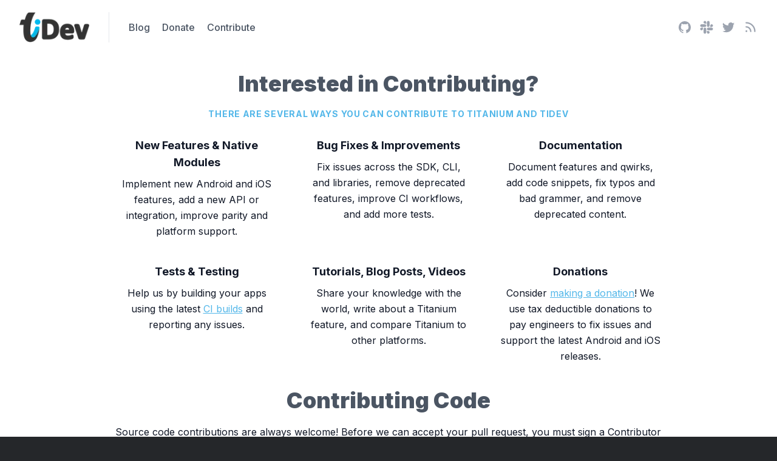

--- FILE ---
content_type: text/html; charset=utf-8
request_url: https://tidev.io/contribute
body_size: 5926
content:
<!DOCTYPE html><html lang="en"><head><meta charSet="utf-8"/><meta name="viewport" content="width=device-width, initial-scale=1"/><link rel="preload" href="/_next/static/media/e4af272ccee01ff0-s.p.woff2" as="font" crossorigin="" type="font/woff2"/><link rel="preload" href="/_next/static/media/b1fe26b38d30bcf8-s.p.woff2" as="font" crossorigin="" type="font/woff2"/><link rel="stylesheet" href="/_next/static/css/dd221ad5ecf3243f.css" data-precedence="next"/><link rel="stylesheet" href="/_next/static/css/c8f2c0bc3e04269d.css" data-precedence="next"/><link rel="preload" as="script" fetchPriority="low" href="/_next/static/chunks/webpack-9bf1e9a90b7a71e5.js"/><script src="/_next/static/chunks/c3c70abf-c2e1f3b80189a96b.js" async=""></script><script src="/_next/static/chunks/909-af96781161530693.js" async=""></script><script src="/_next/static/chunks/main-app-82cd2530072f4274.js" async=""></script><script src="/_next/static/chunks/427-89859edef99e28dc.js" async=""></script><script src="/_next/static/chunks/app/page-04cd36937f633a59.js" async=""></script><script src="/_next/static/chunks/835-c0af9ce4da87c815.js" async=""></script><script src="/_next/static/chunks/app/layout-06786347140e5fdd.js" async=""></script><script src="/_next/static/chunks/410-42a883a497758000.js" async=""></script><script src="/_next/static/chunks/app/contribute/page-10a80a734ab586fc.js" async=""></script><title>Contribute - TiDev</title><meta name="description" content="TiDev is a nonprofit organization dedicated to continuing the development of the open source Titanium SDK."/><meta property="og:title" content="TiDev - Titanium SDK organization"/><meta property="og:description" content="TiDev is a nonprofit organization dedicated to continuing the development of the open source Titanium SDK."/><meta property="og:url" content="https://tidev.io"/><meta property="og:site_name" content="TiDev"/><meta property="og:image" content="https://tidev.io/_next/image?url=%2Ftidev-logo.png&amp;w=128&amp;q=7"/><meta name="twitter:card" content="summary_large_image"/><meta name="twitter:site" content="@tidevio"/><meta name="twitter:creator" content="@tidevio"/><meta name="twitter:title" content="TiDev - Titanium SDK organization"/><meta name="twitter:description" content="TiDev is a nonprofit organization dedicated to continuing the development of the open source Titanium SDK."/><meta name="twitter:image" content="https://tidev.io/_next/image?url=%2Ftidev-logo.png&amp;w=128&amp;q=7"/><meta name="next-size-adjust"/><script src="/_next/static/chunks/polyfills-42372ed130431b0a.js" noModule=""></script></head><body class="__className_f367f3"><div class="flex flex-col min-h-screen"><header class="relative w-full px-8 text-gray-700 bg-white dark:bg-neutral-900 body-font"><div class="container flex flex-col flex-wrap items-center justify-between py-5 mx-auto md:flex-row max-w-7xl"><div class="relative flex flex-col md:flex-row"><a class="flex items-center mb-5 font-medium text-white lg:w-auto justify-center md:mb-0" href="/"><img alt="tiDev Logo" loading="lazy" width="115" height="50" decoding="async" data-nimg="1" class="logo-light" style="color:transparent" srcSet="/_next/image?url=%2Ftidev-logo.png&amp;w=128&amp;q=75 1x, /_next/image?url=%2Ftidev-logo.png&amp;w=256&amp;q=75 2x" src="/_next/image?url=%2Ftidev-logo.png&amp;w=256&amp;q=75"/><img alt="tiDev Logo" loading="lazy" width="115" height="50" decoding="async" data-nimg="1" class="logo-dark" style="color:transparent" srcSet="/_next/image?url=%2Ftidev-logo-dark.png&amp;w=128&amp;q=75 1x, /_next/image?url=%2Ftidev-logo-dark.png&amp;w=256&amp;q=75 2x" src="/_next/image?url=%2Ftidev-logo-dark.png&amp;w=256&amp;q=75"/></a><nav class="flex flex-wrap items-center mb-5 text-base md:mb-0 md:pl-8 md:ml-8 md:border-l md:border-gray-200"><a class="mr-5 font-medium leading-6 text-gray-600 dark:text-gray-200 hover:text-blue-500" href="/blog">Blog</a><a class="mr-5 font-medium leading-6 text-gray-600 dark:text-gray-200 hover:text-blue-500" href="/donate">Donate</a><a class="mr-5 font-medium leading-6 text-gray-600 dark:text-gray-200 hover:text-blue-500" href="/contribute">Contribute</a></nav></div><div class="relative z-10 inline-flex items-center space-x-3 md:ml-5 lg:justify-end"><a target="_blank" class="text-gray-400 dark:text-gray-200 hover:text-blue-500" href="https://github.com/tidev"><span class="sr-only">GitHub</span><svg class="w-6 h-6" aria-hidden="true" fill="currentColor" viewBox="0 0 24 24"><path d="M12 2C6.477 2 2 6.484 2 12.017c0 4.425 2.865 8.18 6.839 9.504.5.092.682-.217.682-.483 0-.237-.008-.868-.013-1.703-2.782.605-3.369-1.343-3.369-1.343-.454-1.158-1.11-1.466-1.11-1.466-.908-.62.069-.608.069-.608 1.003.07 1.531 1.032 1.531 1.032.892 1.53 2.341 1.088 2.91.832.092-.647.35-1.088.636-1.338-2.22-.253-4.555-1.113-4.555-4.951 0-1.093.39-1.988 1.029-2.688-.103-.253-.446-1.272.098-2.65 0 0 .84-.27 2.75 1.026A9.564 9.564 0 0112 6.844c.85.004 1.705.115 2.504.337 1.909-1.296 2.747-1.027 2.747-1.027.546 1.379.202 2.398.1 2.651.64.7 1.028 1.595 1.028 2.688 0 3.848-2.339 4.695-4.566 4.943.359.309.678.92.678 1.855 0 1.338-.012 2.419-.012 2.747 0 .268.18.58.688.482A10.019 10.019 0 0022 12.017C22 6.484 17.522 2 12 2z"></path></svg></a><a target="_blank" class="text-gray-400 dark:text-gray-200 hover:text-blue-500" href="https://slack.tidev.io"><span class="sr-only">Slack</span><svg class="w-6 h-6" aria-hidden="true" fill="currentColor" viewBox="0 0 448 512"><path d="M94.12 315.1c0 25.9-21.16 47.06-47.06 47.06S0 341 0 315.1c0-25.9 21.16-47.06 47.06-47.06h47.06v47.06zm23.72 0c0-25.9 21.16-47.06 47.06-47.06s47.06 21.16 47.06 47.06v117.84c0 25.9-21.16 47.06-47.06 47.06s-47.06-21.16-47.06-47.06V315.1zm47.06-188.98c-25.9 0-47.06-21.16-47.06-47.06S139 32 164.9 32s47.06 21.16 47.06 47.06v47.06H164.9zm0 23.72c25.9 0 47.06 21.16 47.06 47.06s-21.16 47.06-47.06 47.06H47.06C21.16 243.96 0 222.8 0 196.9s21.16-47.06 47.06-47.06H164.9zm188.98 47.06c0-25.9 21.16-47.06 47.06-47.06 25.9 0 47.06 21.16 47.06 47.06s-21.16 47.06-47.06 47.06h-47.06V196.9zm-23.72 0c0 25.9-21.16 47.06-47.06 47.06-25.9 0-47.06-21.16-47.06-47.06V79.06c0-25.9 21.16-47.06 47.06-47.06 25.9 0 47.06 21.16 47.06 47.06V196.9zM283.1 385.88c25.9 0 47.06 21.16 47.06 47.06 0 25.9-21.16 47.06-47.06 47.06-25.9 0-47.06-21.16-47.06-47.06v-47.06h47.06zm0-23.72c-25.9 0-47.06-21.16-47.06-47.06 0-25.9 21.16-47.06 47.06-47.06h117.84c25.9 0 47.06 21.16 47.06 47.06 0 25.9-21.16 47.06-47.06 47.06H283.1z"></path></svg></a><a target="_blank" class="text-gray-400 dark:text-gray-200 hover:text-blue-500" href="https://twitter.com/tidevio"><span class="sr-only">Twitter</span><svg class="w-6 h-6" aria-hidden="true" fill="currentColor" viewBox="0 0 24 24"><path d="M8.29 20.251c7.547 0 11.675-6.253 11.675-11.675 0-.178 0-.355-.012-.53A8.348 8.348 0 0022 5.92a8.19 8.19 0 01-2.357.646 4.118 4.118 0 001.804-2.27 8.224 8.224 0 01-2.605.996 4.107 4.107 0 00-6.993 3.743 11.65 11.65 0 01-8.457-4.287 4.106 4.106 0 001.27 5.477A4.072 4.072 0 012.8 9.713v.052a4.105 4.105 0 003.292 4.022 4.095 4.095 0 01-1.853.07 4.108 4.108 0 003.834 2.85A8.233 8.233 0 012 18.407a11.616 11.616 0 006.29 1.84"></path></svg></a><a target="_blank" class="text-gray-400 dark:text-gray-200 hover:text-blue-500" href="/feed.xml"><span class="sr-only">RSS</span><svg class="w-6 h-6" aria-hidden="true" fill="currentColor" viewBox="0 0 256 256"><path d="M220 200a12 12 0 0 1-24 0c0-77.2-62.8-140-140-140a12 12 0 0 1 0-24c90.43 0 164 73.57 164 164ZM56 108a12 12 0 0 0 0 24a68.07 68.07 0 0 1 68 68a12 12 0 0 0 24 0a92.1 92.1 0 0 0-92-92Zm4 72a16 16 0 1 0 16 16a16 16 0 0 0-16-16Z"></path></svg></a></div></div></header><main class="w-full h-auto text-gray-700  dark:text-white bg-white dark:bg-neutral-900 pt-7 pb-7 md:pb-24"><div class="box-border items-center content-center leading-6 text-black border-0 border-gray-300 border-solid md:flex-row max-w-7xl mx-auto"><div class="mx-10"><div class="md:w-3/4 w-full mx-auto"><h2 class="mb-5 text-4xl text-center font-black md:text-4xl dark:text-gray-200">Interested in Contributing?</h2><div class="mb-2 text-center text-sm font-bold tracking-wider text-blue-500 uppercase dark:text-blue-700">There are several ways you can contribute to Titanium and TiDev</div><div class="grid grid-cols-1 gap-4 md:grid-cols-3 md:gap-12"><div class="py-5 text-center"><h3 class="mb-2 text-lg font-bold">New Features &amp; Native Modules</h3><p class="leading-relaxed text-center">Implement new Android and iOS features, add a new API or integration, improve parity and platform support.</p></div><div class="py-5 text-center"><h3 class="mb-2 text-lg font-bold">Bug Fixes &amp; Improvements</h3><p class="leading-relaxed text-center">Fix issues across the SDK, CLI, and libraries, remove deprecated features, improve CI workflows, and add more tests.</p></div><div class="py-5 text-center"><h3 class="mb-2 text-lg font-bold">Documentation</h3><p class="leading-relaxed text-center">Document features and qwirks, add code snippets, fix typos and bad grammer, and remove deprecated content.</p></div></div><div class="grid grid-cols-1 gap-4 md:grid-cols-3 md:gap-12"><div class="py-5 text-center"><h3 class="mb-2 text-lg font-bold">Tests &amp; Testing</h3><p class="leading-relaxed text-center">Help us by building your apps using the latest<!-- --> <a target="_blank" href="https://downloads.titaniumsdk.com/builds">CI builds</a> and reporting any issues.</p></div><div class="py-5 text-center"><h3 class="mb-2 text-lg font-bold">Tutorials, Blog Posts, Videos</h3><p class="leading-relaxed text-center">Share your knowledge with the world, write about a Titanium feature, and compare Titanium to other platforms.</p></div><div class="py-5 text-center"><h3 class="mb-2 text-lg font-bold">Donations</h3><p class="leading-relaxed text-center">Consider <a href="/donate">making a donation</a>! We use tax deductible donations to pay engineers to fix issues and support the latest Android and iOS releases.</p></div></div><h2 class="my-5 text-4xl text-center font-black md:text-4xl dark:text-gray-200">Contributing Code</h2><p class="mb-5">Source code contributions are always welcome! Before we can accept your pull request, you must sign a Contributor License Agreement (CLA).</p><h3 class="my-5 text-lg text-blue-500 dark:text-blue-700">What is a CLA?</h3><p class="mb-5">A contributor license agreement is a legally binding document in which you sign and agree to that all intellectual property ownership rights for any source code, documentation, and other contributions will belong to TiDev, Inc.</p><p class="mb-5">A CLA ensures that all code, docs, etc belongs to TiDev and allows us to avoid any ownership disputes. Currently, our CLA is designed for an individual and TiDev, Inc. Please check that your employer allows you to sign our CLA prior to any contributions.</p><h3 class="mb-6 text-center text-sm font-bold tracking-wider text-blue-500 uppercase dark:text-blue-700">Get Started</h3><p class="mb-10">Please carefully read the agreement. On the last page, login into GitHub, fill out your information, sign, and submit.</p></div></div></div></main><section class="w-full bg-gray-100 dark:bg-neutral-800"><div class="max-w-screen-xl px-4 py-12 mx-auto space-y-8 overflow-hidden sm:px-6 lg:px-8"><nav class="flex flex-wrap justify-center -mx-5 -my-2"><div class="px-5 py-2"><a class="text-sm leading-6 text-gray-500 dark:text-gray-200 hover:text-blue-500" href="/legal">Legal</a></div><div class="px-5 py-2"><a class="text-sm leading-6 text-gray-500 dark:text-gray-200 hover:text-blue-500" href="/code-of-conduct">Code of conduct</a></div></nav><div class="flex justify-center mt-8 space-x-6"><a target="_blank" class="text-gray-400 dark:text-gray-200 hover:text-blue-500" href="https://github.com/tidev"><span class="sr-only">GitHub</span><svg class="w-6 h-6" aria-hidden="true" fill="currentColor" viewBox="0 0 24 24"><path d="M12 2C6.477 2 2 6.484 2 12.017c0 4.425 2.865 8.18 6.839 9.504.5.092.682-.217.682-.483 0-.237-.008-.868-.013-1.703-2.782.605-3.369-1.343-3.369-1.343-.454-1.158-1.11-1.466-1.11-1.466-.908-.62.069-.608.069-.608 1.003.07 1.531 1.032 1.531 1.032.892 1.53 2.341 1.088 2.91.832.092-.647.35-1.088.636-1.338-2.22-.253-4.555-1.113-4.555-4.951 0-1.093.39-1.988 1.029-2.688-.103-.253-.446-1.272.098-2.65 0 0 .84-.27 2.75 1.026A9.564 9.564 0 0112 6.844c.85.004 1.705.115 2.504.337 1.909-1.296 2.747-1.027 2.747-1.027.546 1.379.202 2.398.1 2.651.64.7 1.028 1.595 1.028 2.688 0 3.848-2.339 4.695-4.566 4.943.359.309.678.92.678 1.855 0 1.338-.012 2.419-.012 2.747 0 .268.18.58.688.482A10.019 10.019 0 0022 12.017C22 6.484 17.522 2 12 2z"></path></svg></a><a target="_blank" class="text-gray-400 dark:text-gray-200 hover:text-blue-500" href="https://slack.tidev.io"><span class="sr-only">Slack</span><svg class="w-6 h-6" aria-hidden="true" fill="currentColor" viewBox="0 0 448 512"><path d="M94.12 315.1c0 25.9-21.16 47.06-47.06 47.06S0 341 0 315.1c0-25.9 21.16-47.06 47.06-47.06h47.06v47.06zm23.72 0c0-25.9 21.16-47.06 47.06-47.06s47.06 21.16 47.06 47.06v117.84c0 25.9-21.16 47.06-47.06 47.06s-47.06-21.16-47.06-47.06V315.1zm47.06-188.98c-25.9 0-47.06-21.16-47.06-47.06S139 32 164.9 32s47.06 21.16 47.06 47.06v47.06H164.9zm0 23.72c25.9 0 47.06 21.16 47.06 47.06s-21.16 47.06-47.06 47.06H47.06C21.16 243.96 0 222.8 0 196.9s21.16-47.06 47.06-47.06H164.9zm188.98 47.06c0-25.9 21.16-47.06 47.06-47.06 25.9 0 47.06 21.16 47.06 47.06s-21.16 47.06-47.06 47.06h-47.06V196.9zm-23.72 0c0 25.9-21.16 47.06-47.06 47.06-25.9 0-47.06-21.16-47.06-47.06V79.06c0-25.9 21.16-47.06 47.06-47.06 25.9 0 47.06 21.16 47.06 47.06V196.9zM283.1 385.88c25.9 0 47.06 21.16 47.06 47.06 0 25.9-21.16 47.06-47.06 47.06-25.9 0-47.06-21.16-47.06-47.06v-47.06h47.06zm0-23.72c-25.9 0-47.06-21.16-47.06-47.06 0-25.9 21.16-47.06 47.06-47.06h117.84c25.9 0 47.06 21.16 47.06 47.06 0 25.9-21.16 47.06-47.06 47.06H283.1z"></path></svg></a><a target="_blank" class="text-gray-400 dark:text-gray-200 hover:text-blue-500" href="https://twitter.com/tidevio"><span class="sr-only">Twitter</span><svg class="w-6 h-6" aria-hidden="true" fill="currentColor" viewBox="0 0 24 24"><path d="M8.29 20.251c7.547 0 11.675-6.253 11.675-11.675 0-.178 0-.355-.012-.53A8.348 8.348 0 0022 5.92a8.19 8.19 0 01-2.357.646 4.118 4.118 0 001.804-2.27 8.224 8.224 0 01-2.605.996 4.107 4.107 0 00-6.993 3.743 11.65 11.65 0 01-8.457-4.287 4.106 4.106 0 001.27 5.477A4.072 4.072 0 012.8 9.713v.052a4.105 4.105 0 003.292 4.022 4.095 4.095 0 01-1.853.07 4.108 4.108 0 003.834 2.85A8.233 8.233 0 012 18.407a11.616 11.616 0 006.29 1.84"></path></svg></a></div><p class="mt-8 text-sm leading-6 text-center text-gray-400 dark:text-gray-200">© <!-- -->2026<!-- --> TiDev, Inc. - 38 Court Square West, Centreville, AL 35042</p></div></section></div><script src="/_next/static/chunks/webpack-9bf1e9a90b7a71e5.js" async=""></script><script>(self.__next_f=self.__next_f||[]).push([0]);self.__next_f.push([2,null])</script><script>self.__next_f.push([1,"1:HL[\"/_next/static/media/e4af272ccee01ff0-s.p.woff2\",\"font\",{\"crossOrigin\":\"\",\"type\":\"font/woff2\"}]\n2:HL[\"/_next/static/css/dd221ad5ecf3243f.css\",\"style\"]\n3:HL[\"/_next/static/media/b1fe26b38d30bcf8-s.p.woff2\",\"font\",{\"crossOrigin\":\"\",\"type\":\"font/woff2\"}]\n4:HL[\"/_next/static/css/c8f2c0bc3e04269d.css\",\"style\"]\n"])</script><script>self.__next_f.push([1,"5:I[5638,[],\"\"]\n8:I[9890,[],\"\"]\n9:I[2048,[],\"\"]\na:I[4427,[\"427\",\"static/chunks/427-89859edef99e28dc.js\",\"931\",\"static/chunks/app/page-04cd36937f633a59.js\"],\"\"]\nb:I[3356,[\"427\",\"static/chunks/427-89859edef99e28dc.js\",\"835\",\"static/chunks/835-c0af9ce4da87c815.js\",\"185\",\"static/chunks/app/layout-06786347140e5fdd.js\"],\"Image\"]\nd:I[3287,[],\"\"]\ne:[]\n"])</script><script>self.__next_f.push([1,"0:[\"$\",\"$L5\",null,{\"buildId\":\"MqfQMKqmxL-EcAGpIOb0B\",\"assetPrefix\":\"\",\"urlParts\":[\"\",\"contribute\"],\"initialTree\":[\"\",{\"children\":[\"contribute\",{\"children\":[\"__PAGE__\",{}]}]},\"$undefined\",\"$undefined\",true],\"initialSeedData\":[\"\",{\"children\":[\"contribute\",{\"children\":[\"__PAGE__\",{},[[\"$L6\",\"$L7\",[[\"$\",\"link\",\"0\",{\"rel\":\"stylesheet\",\"href\":\"/_next/static/css/c8f2c0bc3e04269d.css\",\"precedence\":\"next\",\"crossOrigin\":\"$undefined\"}]]],null],null]},[null,[\"$\",\"$L8\",null,{\"parallelRouterKey\":\"children\",\"segmentPath\":[\"children\",\"contribute\",\"children\"],\"error\":\"$undefined\",\"errorStyles\":\"$undefined\",\"errorScripts\":\"$undefined\",\"template\":[\"$\",\"$L9\",null,{}],\"templateStyles\":\"$undefined\",\"templateScripts\":\"$undefined\",\"notFound\":\"$undefined\",\"notFoundStyles\":\"$undefined\"}]],null]},[[[[\"$\",\"link\",\"0\",{\"rel\":\"stylesheet\",\"href\":\"/_next/static/css/dd221ad5ecf3243f.css\",\"precedence\":\"next\",\"crossOrigin\":\"$undefined\"}]],[\"$\",\"html\",null,{\"lang\":\"en\",\"children\":[\"$\",\"body\",null,{\"className\":\"__className_f367f3\",\"children\":[\"$\",\"div\",null,{\"className\":\"flex flex-col min-h-screen\",\"children\":[[\"$\",\"header\",null,{\"className\":\"relative w-full px-8 text-gray-700 bg-white dark:bg-neutral-900 body-font\",\"children\":[\"$\",\"div\",null,{\"className\":\"container flex flex-col flex-wrap items-center justify-between py-5 mx-auto md:flex-row max-w-7xl\",\"children\":[[\"$\",\"div\",null,{\"className\":\"relative flex flex-col md:flex-row\",\"children\":[[\"$\",\"$La\",null,{\"href\":\"/\",\"className\":\"flex items-center mb-5 font-medium text-white lg:w-auto justify-center md:mb-0\",\"children\":[[\"$\",\"$Lb\",null,{\"src\":\"/tidev-logo.png\",\"className\":\"logo-light\",\"alt\":\"tiDev Logo\",\"width\":115,\"height\":50}],[\"$\",\"$Lb\",null,{\"src\":\"/tidev-logo-dark.png\",\"className\":\"logo-dark\",\"alt\":\"tiDev Logo\",\"width\":115,\"height\":50}]]}],[\"$\",\"nav\",null,{\"className\":\"flex flex-wrap items-center mb-5 text-base md:mb-0 md:pl-8 md:ml-8 md:border-l md:border-gray-200\",\"children\":[[\"$\",\"$La\",null,{\"href\":\"/blog\",\"className\":\"mr-5 font-medium leading-6 text-gray-600 dark:text-gray-200 hover:text-blue-500\",\"children\":\"Blog\"}],[\"$\",\"$La\",null,{\"href\":\"/donate\",\"className\":\"mr-5 font-medium leading-6 text-gray-600 dark:text-gray-200 hover:text-blue-500\",\"children\":\"Donate\"}],[\"$\",\"$La\",null,{\"href\":\"/contribute\",\"className\":\"mr-5 font-medium leading-6 text-gray-600 dark:text-gray-200 hover:text-blue-500\",\"children\":\"Contribute\"}]]}]]}],[\"$\",\"div\",null,{\"className\":\"relative z-10 inline-flex items-center space-x-3 md:ml-5 lg:justify-end\",\"children\":[[\"$\",\"$La\",null,{\"href\":\"https://github.com/tidev\",\"target\":\"_blank\",\"className\":\"text-gray-400 dark:text-gray-200 hover:text-blue-500\",\"children\":[[\"$\",\"span\",null,{\"className\":\"sr-only\",\"children\":\"GitHub\"}],[\"$\",\"svg\",null,{\"className\":\"w-6 h-6\",\"aria-hidden\":\"true\",\"fill\":\"currentColor\",\"viewBox\":\"0 0 24 24\",\"children\":[\"$\",\"path\",null,{\"d\":\"M12 2C6.477 2 2 6.484 2 12.017c0 4.425 2.865 8.18 6.839 9.504.5.092.682-.217.682-.483 0-.237-.008-.868-.013-1.703-2.782.605-3.369-1.343-3.369-1.343-.454-1.158-1.11-1.466-1.11-1.466-.908-.62.069-.608.069-.608 1.003.07 1.531 1.032 1.531 1.032.892 1.53 2.341 1.088 2.91.832.092-.647.35-1.088.636-1.338-2.22-.253-4.555-1.113-4.555-4.951 0-1.093.39-1.988 1.029-2.688-.103-.253-.446-1.272.098-2.65 0 0 .84-.27 2.75 1.026A9.564 9.564 0 0112 6.844c.85.004 1.705.115 2.504.337 1.909-1.296 2.747-1.027 2.747-1.027.546 1.379.202 2.398.1 2.651.64.7 1.028 1.595 1.028 2.688 0 3.848-2.339 4.695-4.566 4.943.359.309.678.92.678 1.855 0 1.338-.012 2.419-.012 2.747 0 .268.18.58.688.482A10.019 10.019 0 0022 12.017C22 6.484 17.522 2 12 2z\"}]}]]}],[\"$\",\"$La\",null,{\"href\":\"https://slack.tidev.io\",\"target\":\"_blank\",\"className\":\"text-gray-400 dark:text-gray-200 hover:text-blue-500\",\"children\":[[\"$\",\"span\",null,{\"className\":\"sr-only\",\"children\":\"Slack\"}],[\"$\",\"svg\",null,{\"className\":\"w-6 h-6\",\"aria-hidden\":\"true\",\"fill\":\"currentColor\",\"viewBox\":\"0 0 448 512\",\"children\":[\"$\",\"path\",null,{\"d\":\"M94.12 315.1c0 25.9-21.16 47.06-47.06 47.06S0 341 0 315.1c0-25.9 21.16-47.06 47.06-47.06h47.06v47.06zm23.72 0c0-25.9 21.16-47.06 47.06-47.06s47.06 21.16 47.06 47.06v117.84c0 25.9-21.16 47.06-47.06 47.06s-47.06-21.16-47.06-47.06V315.1zm47.06-188.98c-25.9 0-47.06-21.16-47.06-47.06S139 32 164.9 32s47.06 21.16 47.06 47.06v47.06H164.9zm0 23.72c25.9 0 47.06 21.16 47.06 47.06s-21.16 47.06-47.06 47.06H47.06C21.16 243.96 0 222.8 0 196.9s21.16-47.06 47.06-47.06H164.9zm188.98 47.06c0-25.9 21.16-47.06 47.06-47.06 25.9 0 47.06 21.16 47.06 47.06s-21.16 47.06-47.06 47.06h-47.06V196.9zm-23.72 0c0 25.9-21.16 47.06-47.06 47.06-25.9 0-47.06-21.16-47.06-47.06V79.06c0-25.9 21.16-47.06 47.06-47.06 25.9 0 47.06 21.16 47.06 47.06V196.9zM283.1 385.88c25.9 0 47.06 21.16 47.06 47.06 0 25.9-21.16 47.06-47.06 47.06-25.9 0-47.06-21.16-47.06-47.06v-47.06h47.06zm0-23.72c-25.9 0-47.06-21.16-47.06-47.06 0-25.9 21.16-47.06 47.06-47.06h117.84c25.9 0 47.06 21.16 47.06 47.06 0 25.9-21.16 47.06-47.06 47.06H283.1z\"}]}]]}],[\"$\",\"$La\",null,{\"href\":\"https://twitter.com/tidevio\",\"target\":\"_blank\",\"className\":\"text-gray-400 dark:text-gray-200 hover:text-blue-500\",\"children\":[[\"$\",\"span\",null,{\"className\":\"sr-only\",\"children\":\"Twitter\"}],[\"$\",\"svg\",null,{\"className\":\"w-6 h-6\",\"aria-hidden\":\"true\",\"fill\":\"currentColor\",\"viewBox\":\"0 0 24 24\",\"children\":[\"$\",\"path\",null,{\"d\":\"M8.29 20.251c7.547 0 11.675-6.253 11.675-11.675 0-.178 0-.355-.012-.53A8.348 8.348 0 0022 5.92a8.19 8.19 0 01-2.357.646 4.118 4.118 0 001.804-2.27 8.224 8.224 0 01-2.605.996 4.107 4.107 0 00-6.993 3.743 11.65 11.65 0 01-8.457-4.287 4.106 4.106 0 001.27 5.477A4.072 4.072 0 012.8 9.713v.052a4.105 4.105 0 003.292 4.022 4.095 4.095 0 01-1.853.07 4.108 4.108 0 003.834 2.85A8.233 8.233 0 012 18.407a11.616 11.616 0 006.29 1.84\"}]}]]}],[\"$\",\"$La\",null,{\"href\":\"/feed.xml\",\"target\":\"_blank\",\"className\":\"text-gray-400 dark:text-gray-200 hover:text-blue-500\",\"children\":[[\"$\",\"span\",null,{\"className\":\"sr-only\",\"children\":\"RSS\"}],[\"$\",\"svg\",null,{\"className\":\"w-6 h-6\",\"aria-hidden\":\"true\",\"fill\":\"currentColor\",\"viewBox\":\"0 0 256 256\",\"children\":[\"$\",\"path\",null,{\"d\":\"M220 200a12 12 0 0 1-24 0c0-77.2-62.8-140-140-140a12 12 0 0 1 0-24c90.43 0 164 73.57 164 164ZM56 108a12 12 0 0 0 0 24a68.07 68.07 0 0 1 68 68a12 12 0 0 0 24 0a92.1 92.1 0 0 0-92-92Zm4 72a16 16 0 1 0 16 16a16 16 0 0 0-16-16Z\"}]}]]}]]}]]}]}],[\"$\",\"main\",null,{\"className\":\"w-full h-auto text-gray-700  dark:text-white bg-white dark:bg-neutral-900 pt-7 pb-7 md:pb-24\",\"children\":[\"$\",\"div\",null,{\"className\":\"box-border items-center content-center leading-6 text-black border-0 border-gray-300 border-solid md:flex-row max-w-7xl mx-auto\",\"children\":[\"$\",\"div\",null,{\"className\":\"mx-10\",\"children\":[\"$\",\"$L8\",null,{\"parallelRouterKey\":\"children\",\"segmentPath\":[\"children\"],\"error\":\"$undefined\",\"errorStyles\":\"$undefined\",\"errorScripts\":\"$undefined\",\"template\":[\"$\",\"$L9\",null,{}],\"templateStyles\":\"$undefined\",\"templateScripts\":\"$undefined\",\"notFound\":[\"$\",\"div\",null,{\"className\":\"flex items-center h-full w-full sm:p-16 \",\"children\":[\"$\",\"div\",null,{\"className\":\"container flex flex-col items-center justify-center px-5 mx-auto my-8 space-y-8 text-center sm:max-w-md\",\"children\":[[\"$\",\"svg\",null,{\"xmlns\":\"http://www.w3.org/2000/svg\",\"viewBox\":\"0 0 512 512\",\"className\":\"w-40 h-40 dark:text-gray-600\",\"children\":[[\"$\",\"path\",null,{\"fill\":\"currentColor\",\"d\":\"M256,16C123.452,16,16,123.452,16,256S123.452,496,256,496,496,388.548,496,256,388.548,16,256,16ZM403.078,403.078a207.253,207.253,0,1,1,44.589-66.125A207.332,207.332,0,0,1,403.078,403.078Z\"}],[\"$\",\"rect\",null,{\"width\":\"176\",\"height\":\"32\",\"x\":\"168\",\"y\":\"320\",\"fill\":\"currentColor\"}],[\"$\",\"polygon\",null,{\"fill\":\"currentColor\",\"points\":\"210.63 228.042 186.588 206.671 207.958 182.63 184.042 161.37 162.671 185.412 138.63 164.042 117.37 187.958 141.412 209.329 120.042 233.37 143.958 254.63 165.329 230.588 189.37 251.958 210.63 228.042\"}],[\"$\",\"polygon\",null,{\"fill\":\"currentColor\",\"points\":\"383.958 182.63 360.042 161.37 338.671 185.412 314.63 164.042 293.37 187.958 317.412 209.329 296.042 233.37 319.958 254.63 341.329 230.588 365.37 251.958 386.63 228.042 362.588 206.671 383.958 182.63\"}]]}],[\"$\",\"p\",null,{\"className\":\"text-3xl\",\"children\":\"Sorry, looks like you're lost\"}],[\"$\",\"p\",null,{\"children\":\"Maybe this page used to exist or you just spelled something wrong.\"}],[\"$\",\"p\",null,{\"children\":\"Chances are you spelled something wrong, so can you double check the URL?\"}],[\"$\",\"$La\",null,{\"href\":\"/\",\"rel\":\"noopener noreferrer\",\"className\":\"px-8 py-3 font-semibold rounded bg-blue-500 text-white\",\"children\":\"Back to homepage\"}]]}]}],\"notFoundStyles\":[]}]}]}]}],[\"$\",\"section\",null,{\"className\":\"w-full bg-gray-100 dark:bg-neutral-800\",\"children\":[\"$\",\"div\",null,{\"className\":\"max-w-screen-xl px-4 py-12 mx-auto space-y-8 overflow-hidden sm:px-6 lg:px-8\",\"children\":[[\"$\",\"nav\",null,{\"className\":\"flex flex-wrap justify-center -mx-5 -my-2\",\"children\":[[\"$\",\"div\",null,{\"className\":\"px-5 py-2\",\"children\":[\"$\",\"$La\",null,{\"href\":\"/legal\",\"className\":\"text-sm leading-6 text-gray-500 dark:text-gray-200 hover:text-blue-500\",\"children\":\"Legal\"}]}],[\"$\",\"div\",null,{\"className\":\"px-5 py-2\",\"children\":[\"$\",\"$La\",null,{\"href\":\"/code-of-conduct\",\"className\":\"text-sm leading-6 text-gray-500 dark:text-gray-200 hover:text-blue-500\",\"children\":\"Code of conduct\"}]}]]}],[\"$\",\"div\",null,{\"className\":\"flex justify-center mt-8 space-x-6\",\"children\":[[\"$\",\"$La\",null,{\"href\":\"https://github.com/tidev\",\"target\":\"_blank\",\"className\":\"text-gray-400 dark:text-gray-200 hover:text-blue-500\",\"children\":[[\"$\",\"span\",null,{\"className\":\"sr-only\",\"children\":\"GitHub\"}],[\"$\",\"svg\",null,{\"className\":\"w-6 h-6\",\"aria-hidden\":\"true\",\"fill\":\"currentColor\",\"viewBox\":\"0 0 24 24\",\"children\":[\"$\",\"path\",null,{\"d\":\"M12 2C6.477 2 2 6.484 2 12.017c0 4.425 2.865 8.18 6.839 9.504.5.092.682-.217.682-.483 0-.237-.008-.868-.013-1.703-2.782.605-3.369-1.343-3.369-1.343-.454-1.158-1.11-1.466-1.11-1.466-.908-.62.069-.608.069-.608 1.003.07 1.531 1.032 1.531 1.032.892 1.53 2.341 1.088 2.91.832.092-.647.35-1.088.636-1.338-2.22-.253-4.555-1.113-4.555-4.951 0-1.093.39-1.988 1.029-2.688-.103-.253-.446-1.272.098-2.65 0 0 .84-.27 2.75 1.026A9.564 9.564 0 0112 6.844c.85.004 1.705.115 2.504.337 1.909-1.296 2.747-1.027 2.747-1.027.546 1.379.202 2.398.1 2.651.64.7 1.028 1.595 1.028 2.688 0 3.848-2.339 4.695-4.566 4.943.359.309.678.92.678 1.855 0 1.338-.012 2.419-.012 2.747 0 .268.18.58.688.482A10.019 10.019 0 0022 12.017C22 6.484 17.522 2 12 2z\"}]}]]}],[\"$\",\"$La\",null,{\"href\":\"https://slack.tidev.io\",\"target\":\"_blank\",\"className\":\"text-gray-400 dark:text-gray-200 hover:text-blue-500\",\"children\":[[\"$\",\"span\",null,{\"className\":\"sr-only\",\"children\":\"Slack\"}],[\"$\",\"svg\",null,{\"className\":\"w-6 h-6\",\"aria-hidden\":\"true\",\"fill\":\"currentColor\",\"viewBox\":\"0 0 448 512\",\"children\":[\"$\",\"path\",null,{\"d\":\"M94.12 315.1c0 25.9-21.16 47.06-47.06 47.06S0 341 0 315.1c0-25.9 21.16-47.06 47.06-47.06h47.06v47.06zm23.72 0c0-25.9 21.16-47.06 47.06-47.06s47.06 21.16 47.06 47.06v117.84c0 25.9-21.16 47.06-47.06 47.06s-47.06-21.16-47.06-47.06V315.1zm47.06-188.98c-25.9 0-47.06-21.16-47.06-47.06S139 32 164.9 32s47.06 21.16 47.06 47.06v47.06H164.9zm0 23.72c25.9 0 47.06 21.16 47.06 47.06s-21.16 47.06-47.06 47.06H47.06C21.16 243.96 0 222.8 0 196.9s21.16-47.06 47.06-47.06H164.9zm188.98 47.06c0-25.9 21.16-47.06 47.06-47.06 25.9 0 47.06 21.16 47.06 47.06s-21.16 47.06-47.06 47.06h-47.06V196.9zm-23.72 0c0 25.9-21.16 47.06-47.06 47.06-25.9 0-47.06-21.16-47.06-47.06V79.06c0-25.9 21.16-47.06 47.06-47.06 25.9 0 47.06 21.16 47.06 47.06V196.9zM283.1 385.88c25.9 0 47.06 21.16 47.06 47.06 0 25.9-21.16 47.06-47.06 47.06-25.9 0-47.06-21.16-47.06-47.06v-47.06h47.06zm0-23.72c-25.9 0-47.06-21.16-47.06-47.06 0-25.9 21.16-47.06 47.06-47.06h117.84c25.9 0 47.06 21.16 47.06 47.06 0 25.9-21.16 47.06-47.06 47.06H283.1z\"}]}]]}],[\"$\",\"$La\",null,{\"href\":\"https://twitter.com/tidevio\",\"target\":\"_blank\",\"className\":\"text-gray-400 dark:text-gray-200 hover:text-blue-500\",\"children\":[[\"$\",\"span\",null,{\"className\":\"sr-only\",\"children\":\"Twitter\"}],[\"$\",\"svg\",null,{\"className\":\"w-6 h-6\",\"aria-hidden\":\"true\",\"fill\":\"currentColor\",\"viewBox\":\"0 0 24 24\",\"children\":[\"$\",\"path\",null,{\"d\":\"M8.29 20.251c7.547 0 11.675-6.253 11.675-11.675 0-.178 0-.355-.012-.53A8.348 8.348 0 0022 5.92a8.19 8.19 0 01-2.357.646 4.118 4.118 0 001.804-2.27 8.224 8.224 0 01-2.605.996 4.107 4.107 0 00-6.993 3.743 11.65 11.65 0 01-8.457-4.287 4.106 4.106 0 001.27 5.477A4.072 4.072 0 012.8 9.713v.052a4.105 4.105 0 003.292 4.022 4.095 4.095 0 01-1.853.07 4.108 4.108 0 003.834 2.85A8.233 8.233 0 012 18.407a11.616 11.616 0 006.29 1.84\"}]}]]}]]}],[\"$\",\"p\",null,{\"className\":\"mt-8 text-sm leading-6 text-center text-gray-400 dark:text-gray-200\",\"children\":[\"© \",2026,\" TiDev, Inc. - 38 Court Square West, Centreville, AL 35042\"]}]]}]}]]}]}]}]],null],null],\"couldBeIntercepted\":false,\"initialHead\":[null,\"$Lc\"],\"globalErrorComponent\":\"$d\",\"missingSlots\":\"$We\"}]\n"])</script><script>self.__next_f.push([1,"f:I[6790,[\"427\",\"static/chunks/427-89859edef99e28dc.js\",\"410\",\"static/chunks/410-42a883a497758000.js\",\"328\",\"static/chunks/app/contribute/page-10a80a734ab586fc.js\"],\"default\"]\n7:[\"$\",\"div\",null,{\"className\":\"md:w-3/4 w-full mx-auto\",\"children\":[\"$\",\"$Lf\",null,{}]}]\nc:[[\"$\",\"meta\",\"0\",{\"name\":\"viewport\",\"content\":\"width=device-width, initial-scale=1\"}],[\"$\",\"meta\",\"1\",{\"charSet\":\"utf-8\"}],[\"$\",\"title\",\"2\",{\"children\":\"Contribute - TiDev\"}],[\"$\",\"meta\",\"3\",{\"name\":\"description\",\"content\":\"TiDev is a nonprofit organization dedicated to continuing the development of the open source Titanium SDK.\"}],[\"$\",\"meta\",\"4\",{\"property\":\"og:title\",\"content\":\"TiDev - Titanium SDK organization\"}],[\"$\",\"meta\",\"5\",{\"property\":\"og:description\",\"content\":\"TiDev is a nonprofit organization dedicated to continuing the development of the open source Titanium SDK.\"}],[\"$\",\"meta\",\"6\",{\"property\":\"og:url\",\"content\":\"https://tidev.io\"}],[\"$\",\"meta\",\"7\",{\"property\":\"og:site_name\",\"content\":\"TiDev\"}],[\"$\",\"meta\",\"8\",{\"property\":\"og:image\",\"content\":\"https://tidev.io/_next/image?url=%2Ftidev-logo.png\u0026w=128\u0026q=7\"}],[\"$\",\"meta\",\"9\",{\"name\":\"twitter:card\",\"content\":\"summary_large_image\"}],[\"$\",\"meta\",\"10\",{\"name\":\"twitter:site\",\"content\":\"@tidevio\"}],[\"$\",\"meta\",\"11\",{\"name\":\"twitter:creator\",\"content\":\"@tidevio\"}],[\"$\",\"meta\",\"12\",{\"name\":\"twitter:title\",\"content\":\"TiDev - Titanium SDK organization\"}],[\"$\",\"meta\",\"13\",{\"name\":\"twitter:description\",\"content\":\"TiDev is a nonprofit organization dedicated to continuing the development of the open source Titanium SDK.\"}],[\"$\",\"meta\",\"14\",{\"name\":\"twitter:image\",\"content\":\"https://tidev.io/_next/image?url=%2Ftidev-logo.png\u0026w=128\u0026q=7\"}],[\"$\",\"meta\",\"15\",{\"name\":\"next-size-adjust\"}]]\n6:null\n"])</script></body></html>

--- FILE ---
content_type: text/css; charset=UTF-8
request_url: https://tidev.io/_next/static/css/c8f2c0bc3e04269d.css
body_size: 388
content:
@font-face{font-family:__Hurricane_0d2e37;font-style:normal;font-weight:400;font-display:swap;src:url(/_next/static/media/c27c6d33eebf7e0c-s.woff2) format("woff2");unicode-range:u+0102-0103,u+0110-0111,u+0128-0129,u+0168-0169,u+01a0-01a1,u+01af-01b0,u+0300-0301,u+0303-0304,u+0308-0309,u+0323,u+0329,u+1ea0-1ef9,u+20ab}@font-face{font-family:__Hurricane_0d2e37;font-style:normal;font-weight:400;font-display:swap;src:url(/_next/static/media/6de81b185ae2a1e6-s.woff2) format("woff2");unicode-range:u+0100-02ba,u+02bd-02c5,u+02c7-02cc,u+02ce-02d7,u+02dd-02ff,u+0304,u+0308,u+0329,u+1d00-1dbf,u+1e00-1e9f,u+1ef2-1eff,u+2020,u+20a0-20ab,u+20ad-20c0,u+2113,u+2c60-2c7f,u+a720-a7ff}@font-face{font-family:__Hurricane_0d2e37;font-style:normal;font-weight:400;font-display:swap;src:url(/_next/static/media/b1fe26b38d30bcf8-s.p.woff2) format("woff2");unicode-range:u+00??,u+0131,u+0152-0153,u+02bb-02bc,u+02c6,u+02da,u+02dc,u+0304,u+0308,u+0329,u+2000-206f,u+20ac,u+2122,u+2191,u+2193,u+2212,u+2215,u+feff,u+fffd}@font-face{font-family:__Hurricane_Fallback_0d2e37;src:local("Arial");ascent-override:147.56%;descent-override:66.79%;line-gap-override:0.00%;size-adjust:64.38%}.__className_0d2e37{font-family:__Hurricane_0d2e37,__Hurricane_Fallback_0d2e37;font-weight:400;font-style:normal}

--- FILE ---
content_type: text/x-component
request_url: https://tidev.io/donate?_rsc=8ao62
body_size: 3803
content:
2:I[4427,["427","static/chunks/427-89859edef99e28dc.js","138","static/chunks/app/donate/page-1391c65f4e00b4a0.js"],""]
3:I[9890,[],""]
4:I[2048,[],""]
5:I[3356,["427","static/chunks/427-89859edef99e28dc.js","835","static/chunks/835-c0af9ce4da87c815.js","185","static/chunks/app/layout-06786347140e5fdd.js"],"Image"]
0:["MqfQMKqmxL-EcAGpIOb0B",[[["",{"children":["donate",{"children":["__PAGE__",{}]}]},"$undefined","$undefined",true],["",{"children":["donate",{"children":["__PAGE__",{},[["$L1",["$","div",null,{"className":"xl:mx-auto xl:container 2xl:px-0","children":["$","div",null,{"className":"items-center justify-between lg:flex","children":[["$","div",null,{"className":"w-full lg:w-1/2","children":[["$","p",null,{"className":"text-base leading-4 text-gray-600 dark:text-gray-200","children":"Want to support us?"}],["$","h1",null,{"role":"heading","className":"mt-3 text-3xl font-bold leading-10 text-gray-800 md:text-5xl dark:text-gray-300","children":"Donations"}],["$","p",null,{"role":"contentinfo","className":"mt-5 text-base leading-5 text-gray-600 dark:text-gray-200","children":"Please consider supporting this project by making a charitable donation. The money you donate goes to compensate the skilled engineeers and maintainers that keep this project going."}]]}],["$","div",null,{"className":"relative w-full mt-12 xl:w-1/2 lg:w-7/12 lg:mt-0 md:px-8","role":"list","children":[["$","$L2",null,{"href":"https://github.com/sponsors/tidev","target":"_blank","className":"no-underline","children":["$","div",null,{"role":"listitem","className":"relative z-30 p-8 bg-white rounded-lg shadow cursor-pointer dark:bg-neutral-600 hover:bg-gray-200 hover:dark:bg-neutral-700","children":[["$","div",null,{"className":"items-center justify-between md:flex","children":[["$","h2",null,{"className":"text-2xl font-semibold leading-6 text-gray-800 dark:text-gray-200","children":"GitHub Sponsors"}],["$","p",null,{"className":"mt-4 text-2xl font-semibold leading-6 text-gray-800 md:mt-0 dark:text-gray-200"}]]}],["$","p",null,{"className":"mt-4 text-base leading-6 text-gray-600 md:w-100 dark:text-gray-200","children":"Choose between different tiers or a custom payment"}]]}]}],["$","$L2",null,{"href":"https://liberapay.com/tidev/","target":"_blank","className":"no-underline","children":["$","div",null,{"role":"listitem","className":"relative z-30 flex mt-3 bg-white rounded-lg shadow cursor-pointer dark:bg-neutral-600 hover:bg-gray-200 hover:dark:bg-neutral-700","children":["$","div",null,{"className":"w-full p-8","children":[["$","div",null,{"className":"items-center justify-between md:flex","children":[["$","h2",null,{"className":"text-2xl font-semibold leading-6 text-gray-800 dark:text-gray-200","children":"Liberapay"}],["$","p",null,{"className":"mt-4 text-2xl font-semibold leading-6 text-gray-800 md:mt-0 dark:text-gray-200"}]]}],["$","p",null,{"className":"mt-4 text-base leading-6 text-gray-600 md:w-80 dark:text-gray-200","children":"Pay what you think it's worth"}]]}]}]}]]}]]}]}],null],null],null]},[null,["$","$L3",null,{"parallelRouterKey":"children","segmentPath":["children","donate","children"],"error":"$undefined","errorStyles":"$undefined","errorScripts":"$undefined","template":["$","$L4",null,{}],"templateStyles":"$undefined","templateScripts":"$undefined","notFound":"$undefined","notFoundStyles":"$undefined"}]],null]},[[[["$","link","0",{"rel":"stylesheet","href":"/_next/static/css/dd221ad5ecf3243f.css","precedence":"next","crossOrigin":"$undefined"}]],["$","html",null,{"lang":"en","children":["$","body",null,{"className":"__className_f367f3","children":["$","div",null,{"className":"flex flex-col min-h-screen","children":[["$","header",null,{"className":"relative w-full px-8 text-gray-700 bg-white dark:bg-neutral-900 body-font","children":["$","div",null,{"className":"container flex flex-col flex-wrap items-center justify-between py-5 mx-auto md:flex-row max-w-7xl","children":[["$","div",null,{"className":"relative flex flex-col md:flex-row","children":[["$","$L2",null,{"href":"/","className":"flex items-center mb-5 font-medium text-white lg:w-auto justify-center md:mb-0","children":[["$","$L5",null,{"src":"/tidev-logo.png","className":"logo-light","alt":"tiDev Logo","width":115,"height":50}],["$","$L5",null,{"src":"/tidev-logo-dark.png","className":"logo-dark","alt":"tiDev Logo","width":115,"height":50}]]}],["$","nav",null,{"className":"flex flex-wrap items-center mb-5 text-base md:mb-0 md:pl-8 md:ml-8 md:border-l md:border-gray-200","children":[["$","$L2",null,{"href":"/blog","className":"mr-5 font-medium leading-6 text-gray-600 dark:text-gray-200 hover:text-blue-500","children":"Blog"}],["$","$L2",null,{"href":"/donate","className":"mr-5 font-medium leading-6 text-gray-600 dark:text-gray-200 hover:text-blue-500","children":"Donate"}],["$","$L2",null,{"href":"/contribute","className":"mr-5 font-medium leading-6 text-gray-600 dark:text-gray-200 hover:text-blue-500","children":"Contribute"}]]}]]}],["$","div",null,{"className":"relative z-10 inline-flex items-center space-x-3 md:ml-5 lg:justify-end","children":[["$","$L2",null,{"href":"https://github.com/tidev","target":"_blank","className":"text-gray-400 dark:text-gray-200 hover:text-blue-500","children":[["$","span",null,{"className":"sr-only","children":"GitHub"}],["$","svg",null,{"className":"w-6 h-6","aria-hidden":"true","fill":"currentColor","viewBox":"0 0 24 24","children":["$","path",null,{"d":"M12 2C6.477 2 2 6.484 2 12.017c0 4.425 2.865 8.18 6.839 9.504.5.092.682-.217.682-.483 0-.237-.008-.868-.013-1.703-2.782.605-3.369-1.343-3.369-1.343-.454-1.158-1.11-1.466-1.11-1.466-.908-.62.069-.608.069-.608 1.003.07 1.531 1.032 1.531 1.032.892 1.53 2.341 1.088 2.91.832.092-.647.35-1.088.636-1.338-2.22-.253-4.555-1.113-4.555-4.951 0-1.093.39-1.988 1.029-2.688-.103-.253-.446-1.272.098-2.65 0 0 .84-.27 2.75 1.026A9.564 9.564 0 0112 6.844c.85.004 1.705.115 2.504.337 1.909-1.296 2.747-1.027 2.747-1.027.546 1.379.202 2.398.1 2.651.64.7 1.028 1.595 1.028 2.688 0 3.848-2.339 4.695-4.566 4.943.359.309.678.92.678 1.855 0 1.338-.012 2.419-.012 2.747 0 .268.18.58.688.482A10.019 10.019 0 0022 12.017C22 6.484 17.522 2 12 2z"}]}]]}],["$","$L2",null,{"href":"https://slack.tidev.io","target":"_blank","className":"text-gray-400 dark:text-gray-200 hover:text-blue-500","children":[["$","span",null,{"className":"sr-only","children":"Slack"}],["$","svg",null,{"className":"w-6 h-6","aria-hidden":"true","fill":"currentColor","viewBox":"0 0 448 512","children":["$","path",null,{"d":"M94.12 315.1c0 25.9-21.16 47.06-47.06 47.06S0 341 0 315.1c0-25.9 21.16-47.06 47.06-47.06h47.06v47.06zm23.72 0c0-25.9 21.16-47.06 47.06-47.06s47.06 21.16 47.06 47.06v117.84c0 25.9-21.16 47.06-47.06 47.06s-47.06-21.16-47.06-47.06V315.1zm47.06-188.98c-25.9 0-47.06-21.16-47.06-47.06S139 32 164.9 32s47.06 21.16 47.06 47.06v47.06H164.9zm0 23.72c25.9 0 47.06 21.16 47.06 47.06s-21.16 47.06-47.06 47.06H47.06C21.16 243.96 0 222.8 0 196.9s21.16-47.06 47.06-47.06H164.9zm188.98 47.06c0-25.9 21.16-47.06 47.06-47.06 25.9 0 47.06 21.16 47.06 47.06s-21.16 47.06-47.06 47.06h-47.06V196.9zm-23.72 0c0 25.9-21.16 47.06-47.06 47.06-25.9 0-47.06-21.16-47.06-47.06V79.06c0-25.9 21.16-47.06 47.06-47.06 25.9 0 47.06 21.16 47.06 47.06V196.9zM283.1 385.88c25.9 0 47.06 21.16 47.06 47.06 0 25.9-21.16 47.06-47.06 47.06-25.9 0-47.06-21.16-47.06-47.06v-47.06h47.06zm0-23.72c-25.9 0-47.06-21.16-47.06-47.06 0-25.9 21.16-47.06 47.06-47.06h117.84c25.9 0 47.06 21.16 47.06 47.06 0 25.9-21.16 47.06-47.06 47.06H283.1z"}]}]]}],["$","$L2",null,{"href":"https://twitter.com/tidevio","target":"_blank","className":"text-gray-400 dark:text-gray-200 hover:text-blue-500","children":[["$","span",null,{"className":"sr-only","children":"Twitter"}],["$","svg",null,{"className":"w-6 h-6","aria-hidden":"true","fill":"currentColor","viewBox":"0 0 24 24","children":["$","path",null,{"d":"M8.29 20.251c7.547 0 11.675-6.253 11.675-11.675 0-.178 0-.355-.012-.53A8.348 8.348 0 0022 5.92a8.19 8.19 0 01-2.357.646 4.118 4.118 0 001.804-2.27 8.224 8.224 0 01-2.605.996 4.107 4.107 0 00-6.993 3.743 11.65 11.65 0 01-8.457-4.287 4.106 4.106 0 001.27 5.477A4.072 4.072 0 012.8 9.713v.052a4.105 4.105 0 003.292 4.022 4.095 4.095 0 01-1.853.07 4.108 4.108 0 003.834 2.85A8.233 8.233 0 012 18.407a11.616 11.616 0 006.29 1.84"}]}]]}],["$","$L2",null,{"href":"/feed.xml","target":"_blank","className":"text-gray-400 dark:text-gray-200 hover:text-blue-500","children":[["$","span",null,{"className":"sr-only","children":"RSS"}],["$","svg",null,{"className":"w-6 h-6","aria-hidden":"true","fill":"currentColor","viewBox":"0 0 256 256","children":["$","path",null,{"d":"M220 200a12 12 0 0 1-24 0c0-77.2-62.8-140-140-140a12 12 0 0 1 0-24c90.43 0 164 73.57 164 164ZM56 108a12 12 0 0 0 0 24a68.07 68.07 0 0 1 68 68a12 12 0 0 0 24 0a92.1 92.1 0 0 0-92-92Zm4 72a16 16 0 1 0 16 16a16 16 0 0 0-16-16Z"}]}]]}]]}]]}]}],["$","main",null,{"className":"w-full h-auto text-gray-700  dark:text-white bg-white dark:bg-neutral-900 pt-7 pb-7 md:pb-24","children":["$","div",null,{"className":"box-border items-center content-center leading-6 text-black border-0 border-gray-300 border-solid md:flex-row max-w-7xl mx-auto","children":["$","div",null,{"className":"mx-10","children":["$","$L3",null,{"parallelRouterKey":"children","segmentPath":["children"],"error":"$undefined","errorStyles":"$undefined","errorScripts":"$undefined","template":["$","$L4",null,{}],"templateStyles":"$undefined","templateScripts":"$undefined","notFound":["$","div",null,{"className":"flex items-center h-full w-full sm:p-16 ","children":["$","div",null,{"className":"container flex flex-col items-center justify-center px-5 mx-auto my-8 space-y-8 text-center sm:max-w-md","children":[["$","svg",null,{"xmlns":"http://www.w3.org/2000/svg","viewBox":"0 0 512 512","className":"w-40 h-40 dark:text-gray-600","children":[["$","path",null,{"fill":"currentColor","d":"M256,16C123.452,16,16,123.452,16,256S123.452,496,256,496,496,388.548,496,256,388.548,16,256,16ZM403.078,403.078a207.253,207.253,0,1,1,44.589-66.125A207.332,207.332,0,0,1,403.078,403.078Z"}],["$","rect",null,{"width":"176","height":"32","x":"168","y":"320","fill":"currentColor"}],["$","polygon",null,{"fill":"currentColor","points":"210.63 228.042 186.588 206.671 207.958 182.63 184.042 161.37 162.671 185.412 138.63 164.042 117.37 187.958 141.412 209.329 120.042 233.37 143.958 254.63 165.329 230.588 189.37 251.958 210.63 228.042"}],["$","polygon",null,{"fill":"currentColor","points":"383.958 182.63 360.042 161.37 338.671 185.412 314.63 164.042 293.37 187.958 317.412 209.329 296.042 233.37 319.958 254.63 341.329 230.588 365.37 251.958 386.63 228.042 362.588 206.671 383.958 182.63"}]]}],["$","p",null,{"className":"text-3xl","children":"Sorry, looks like you're lost"}],["$","p",null,{"children":"Maybe this page used to exist or you just spelled something wrong."}],["$","p",null,{"children":"Chances are you spelled something wrong, so can you double check the URL?"}],["$","$L2",null,{"href":"/","rel":"noopener noreferrer","className":"px-8 py-3 font-semibold rounded bg-blue-500 text-white","children":"Back to homepage"}]]}]}],"notFoundStyles":[]}]}]}]}],["$","section",null,{"className":"w-full bg-gray-100 dark:bg-neutral-800","children":["$","div",null,{"className":"max-w-screen-xl px-4 py-12 mx-auto space-y-8 overflow-hidden sm:px-6 lg:px-8","children":[["$","nav",null,{"className":"flex flex-wrap justify-center -mx-5 -my-2","children":[["$","div",null,{"className":"px-5 py-2","children":["$","$L2",null,{"href":"/legal","className":"text-sm leading-6 text-gray-500 dark:text-gray-200 hover:text-blue-500","children":"Legal"}]}],["$","div",null,{"className":"px-5 py-2","children":["$","$L2",null,{"href":"/code-of-conduct","className":"text-sm leading-6 text-gray-500 dark:text-gray-200 hover:text-blue-500","children":"Code of conduct"}]}]]}],["$","div",null,{"className":"flex justify-center mt-8 space-x-6","children":[["$","$L2",null,{"href":"https://github.com/tidev","target":"_blank","className":"text-gray-400 dark:text-gray-200 hover:text-blue-500","children":[["$","span",null,{"className":"sr-only","children":"GitHub"}],["$","svg",null,{"className":"w-6 h-6","aria-hidden":"true","fill":"currentColor","viewBox":"0 0 24 24","children":["$","path",null,{"d":"M12 2C6.477 2 2 6.484 2 12.017c0 4.425 2.865 8.18 6.839 9.504.5.092.682-.217.682-.483 0-.237-.008-.868-.013-1.703-2.782.605-3.369-1.343-3.369-1.343-.454-1.158-1.11-1.466-1.11-1.466-.908-.62.069-.608.069-.608 1.003.07 1.531 1.032 1.531 1.032.892 1.53 2.341 1.088 2.91.832.092-.647.35-1.088.636-1.338-2.22-.253-4.555-1.113-4.555-4.951 0-1.093.39-1.988 1.029-2.688-.103-.253-.446-1.272.098-2.65 0 0 .84-.27 2.75 1.026A9.564 9.564 0 0112 6.844c.85.004 1.705.115 2.504.337 1.909-1.296 2.747-1.027 2.747-1.027.546 1.379.202 2.398.1 2.651.64.7 1.028 1.595 1.028 2.688 0 3.848-2.339 4.695-4.566 4.943.359.309.678.92.678 1.855 0 1.338-.012 2.419-.012 2.747 0 .268.18.58.688.482A10.019 10.019 0 0022 12.017C22 6.484 17.522 2 12 2z"}]}]]}],["$","$L2",null,{"href":"https://slack.tidev.io","target":"_blank","className":"text-gray-400 dark:text-gray-200 hover:text-blue-500","children":[["$","span",null,{"className":"sr-only","children":"Slack"}],["$","svg",null,{"className":"w-6 h-6","aria-hidden":"true","fill":"currentColor","viewBox":"0 0 448 512","children":["$","path",null,{"d":"M94.12 315.1c0 25.9-21.16 47.06-47.06 47.06S0 341 0 315.1c0-25.9 21.16-47.06 47.06-47.06h47.06v47.06zm23.72 0c0-25.9 21.16-47.06 47.06-47.06s47.06 21.16 47.06 47.06v117.84c0 25.9-21.16 47.06-47.06 47.06s-47.06-21.16-47.06-47.06V315.1zm47.06-188.98c-25.9 0-47.06-21.16-47.06-47.06S139 32 164.9 32s47.06 21.16 47.06 47.06v47.06H164.9zm0 23.72c25.9 0 47.06 21.16 47.06 47.06s-21.16 47.06-47.06 47.06H47.06C21.16 243.96 0 222.8 0 196.9s21.16-47.06 47.06-47.06H164.9zm188.98 47.06c0-25.9 21.16-47.06 47.06-47.06 25.9 0 47.06 21.16 47.06 47.06s-21.16 47.06-47.06 47.06h-47.06V196.9zm-23.72 0c0 25.9-21.16 47.06-47.06 47.06-25.9 0-47.06-21.16-47.06-47.06V79.06c0-25.9 21.16-47.06 47.06-47.06 25.9 0 47.06 21.16 47.06 47.06V196.9zM283.1 385.88c25.9 0 47.06 21.16 47.06 47.06 0 25.9-21.16 47.06-47.06 47.06-25.9 0-47.06-21.16-47.06-47.06v-47.06h47.06zm0-23.72c-25.9 0-47.06-21.16-47.06-47.06 0-25.9 21.16-47.06 47.06-47.06h117.84c25.9 0 47.06 21.16 47.06 47.06 0 25.9-21.16 47.06-47.06 47.06H283.1z"}]}]]}],["$","$L2",null,{"href":"https://twitter.com/tidevio","target":"_blank","className":"text-gray-400 dark:text-gray-200 hover:text-blue-500","children":[["$","span",null,{"className":"sr-only","children":"Twitter"}],["$","svg",null,{"className":"w-6 h-6","aria-hidden":"true","fill":"currentColor","viewBox":"0 0 24 24","children":["$","path",null,{"d":"M8.29 20.251c7.547 0 11.675-6.253 11.675-11.675 0-.178 0-.355-.012-.53A8.348 8.348 0 0022 5.92a8.19 8.19 0 01-2.357.646 4.118 4.118 0 001.804-2.27 8.224 8.224 0 01-2.605.996 4.107 4.107 0 00-6.993 3.743 11.65 11.65 0 01-8.457-4.287 4.106 4.106 0 001.27 5.477A4.072 4.072 0 012.8 9.713v.052a4.105 4.105 0 003.292 4.022 4.095 4.095 0 01-1.853.07 4.108 4.108 0 003.834 2.85A8.233 8.233 0 012 18.407a11.616 11.616 0 006.29 1.84"}]}]]}]]}],["$","p",null,{"className":"mt-8 text-sm leading-6 text-center text-gray-400 dark:text-gray-200","children":["Â© ",2026," TiDev, Inc. - 38 Court Square West, Centreville, AL 35042"]}]]}]}]]}]}]}]],null],null],["$L6",null]]]]
6:[["$","meta","0",{"name":"viewport","content":"width=device-width, initial-scale=1"}],["$","meta","1",{"charSet":"utf-8"}],["$","title","2",{"children":"Donate - TiDev"}],["$","meta","3",{"name":"description","content":"TiDev is a nonprofit organization dedicated to continuing the development of the open source Titanium SDK."}],["$","meta","4",{"property":"og:title","content":"TiDev - Titanium SDK organization"}],["$","meta","5",{"property":"og:description","content":"TiDev is a nonprofit organization dedicated to continuing the development of the open source Titanium SDK."}],["$","meta","6",{"property":"og:url","content":"https://tidev.io"}],["$","meta","7",{"property":"og:site_name","content":"TiDev"}],["$","meta","8",{"property":"og:image","content":"https://tidev.io/_next/image?url=%2Ftidev-logo.png&w=128&q=7"}],["$","meta","9",{"name":"twitter:card","content":"summary_large_image"}],["$","meta","10",{"name":"twitter:site","content":"@tidevio"}],["$","meta","11",{"name":"twitter:creator","content":"@tidevio"}],["$","meta","12",{"name":"twitter:title","content":"TiDev - Titanium SDK organization"}],["$","meta","13",{"name":"twitter:description","content":"TiDev is a nonprofit organization dedicated to continuing the development of the open source Titanium SDK."}],["$","meta","14",{"name":"twitter:image","content":"https://tidev.io/_next/image?url=%2Ftidev-logo.png&w=128&q=7"}],["$","meta","15",{"name":"next-size-adjust"}]]
1:null


--- FILE ---
content_type: text/x-component
request_url: https://tidev.io/blog?_rsc=8ao62
body_size: 5484
content:
3:I[9890,[],""]
4:I[2048,[],""]
5:I[4427,["427","static/chunks/427-89859edef99e28dc.js","404","static/chunks/app/blog/page-a41a92b92e1ff045.js"],""]
6:I[3356,["427","static/chunks/427-89859edef99e28dc.js","835","static/chunks/835-c0af9ce4da87c815.js","185","static/chunks/app/layout-06786347140e5fdd.js"],"Image"]
0:["MqfQMKqmxL-EcAGpIOb0B",[[["",{"children":["blog",{"children":["__PAGE__",{}]}]},"$undefined","$undefined",true],["",{"children":["blog",{"children":["__PAGE__",{},[["$L1","$L2",null],null],null]},[null,["$","$L3",null,{"parallelRouterKey":"children","segmentPath":["children","blog","children"],"error":"$undefined","errorStyles":"$undefined","errorScripts":"$undefined","template":["$","$L4",null,{}],"templateStyles":"$undefined","templateScripts":"$undefined","notFound":"$undefined","notFoundStyles":"$undefined"}]],null]},[[[["$","link","0",{"rel":"stylesheet","href":"/_next/static/css/dd221ad5ecf3243f.css","precedence":"next","crossOrigin":"$undefined"}]],["$","html",null,{"lang":"en","children":["$","body",null,{"className":"__className_f367f3","children":["$","div",null,{"className":"flex flex-col min-h-screen","children":[["$","header",null,{"className":"relative w-full px-8 text-gray-700 bg-white dark:bg-neutral-900 body-font","children":["$","div",null,{"className":"container flex flex-col flex-wrap items-center justify-between py-5 mx-auto md:flex-row max-w-7xl","children":[["$","div",null,{"className":"relative flex flex-col md:flex-row","children":[["$","$L5",null,{"href":"/","className":"flex items-center mb-5 font-medium text-white lg:w-auto justify-center md:mb-0","children":[["$","$L6",null,{"src":"/tidev-logo.png","className":"logo-light","alt":"tiDev Logo","width":115,"height":50}],["$","$L6",null,{"src":"/tidev-logo-dark.png","className":"logo-dark","alt":"tiDev Logo","width":115,"height":50}]]}],["$","nav",null,{"className":"flex flex-wrap items-center mb-5 text-base md:mb-0 md:pl-8 md:ml-8 md:border-l md:border-gray-200","children":[["$","$L5",null,{"href":"/blog","className":"mr-5 font-medium leading-6 text-gray-600 dark:text-gray-200 hover:text-blue-500","children":"Blog"}],["$","$L5",null,{"href":"/donate","className":"mr-5 font-medium leading-6 text-gray-600 dark:text-gray-200 hover:text-blue-500","children":"Donate"}],["$","$L5",null,{"href":"/contribute","className":"mr-5 font-medium leading-6 text-gray-600 dark:text-gray-200 hover:text-blue-500","children":"Contribute"}]]}]]}],["$","div",null,{"className":"relative z-10 inline-flex items-center space-x-3 md:ml-5 lg:justify-end","children":[["$","$L5",null,{"href":"https://github.com/tidev","target":"_blank","className":"text-gray-400 dark:text-gray-200 hover:text-blue-500","children":[["$","span",null,{"className":"sr-only","children":"GitHub"}],["$","svg",null,{"className":"w-6 h-6","aria-hidden":"true","fill":"currentColor","viewBox":"0 0 24 24","children":["$","path",null,{"d":"M12 2C6.477 2 2 6.484 2 12.017c0 4.425 2.865 8.18 6.839 9.504.5.092.682-.217.682-.483 0-.237-.008-.868-.013-1.703-2.782.605-3.369-1.343-3.369-1.343-.454-1.158-1.11-1.466-1.11-1.466-.908-.62.069-.608.069-.608 1.003.07 1.531 1.032 1.531 1.032.892 1.53 2.341 1.088 2.91.832.092-.647.35-1.088.636-1.338-2.22-.253-4.555-1.113-4.555-4.951 0-1.093.39-1.988 1.029-2.688-.103-.253-.446-1.272.098-2.65 0 0 .84-.27 2.75 1.026A9.564 9.564 0 0112 6.844c.85.004 1.705.115 2.504.337 1.909-1.296 2.747-1.027 2.747-1.027.546 1.379.202 2.398.1 2.651.64.7 1.028 1.595 1.028 2.688 0 3.848-2.339 4.695-4.566 4.943.359.309.678.92.678 1.855 0 1.338-.012 2.419-.012 2.747 0 .268.18.58.688.482A10.019 10.019 0 0022 12.017C22 6.484 17.522 2 12 2z"}]}]]}],["$","$L5",null,{"href":"https://slack.tidev.io","target":"_blank","className":"text-gray-400 dark:text-gray-200 hover:text-blue-500","children":[["$","span",null,{"className":"sr-only","children":"Slack"}],["$","svg",null,{"className":"w-6 h-6","aria-hidden":"true","fill":"currentColor","viewBox":"0 0 448 512","children":["$","path",null,{"d":"M94.12 315.1c0 25.9-21.16 47.06-47.06 47.06S0 341 0 315.1c0-25.9 21.16-47.06 47.06-47.06h47.06v47.06zm23.72 0c0-25.9 21.16-47.06 47.06-47.06s47.06 21.16 47.06 47.06v117.84c0 25.9-21.16 47.06-47.06 47.06s-47.06-21.16-47.06-47.06V315.1zm47.06-188.98c-25.9 0-47.06-21.16-47.06-47.06S139 32 164.9 32s47.06 21.16 47.06 47.06v47.06H164.9zm0 23.72c25.9 0 47.06 21.16 47.06 47.06s-21.16 47.06-47.06 47.06H47.06C21.16 243.96 0 222.8 0 196.9s21.16-47.06 47.06-47.06H164.9zm188.98 47.06c0-25.9 21.16-47.06 47.06-47.06 25.9 0 47.06 21.16 47.06 47.06s-21.16 47.06-47.06 47.06h-47.06V196.9zm-23.72 0c0 25.9-21.16 47.06-47.06 47.06-25.9 0-47.06-21.16-47.06-47.06V79.06c0-25.9 21.16-47.06 47.06-47.06 25.9 0 47.06 21.16 47.06 47.06V196.9zM283.1 385.88c25.9 0 47.06 21.16 47.06 47.06 0 25.9-21.16 47.06-47.06 47.06-25.9 0-47.06-21.16-47.06-47.06v-47.06h47.06zm0-23.72c-25.9 0-47.06-21.16-47.06-47.06 0-25.9 21.16-47.06 47.06-47.06h117.84c25.9 0 47.06 21.16 47.06 47.06 0 25.9-21.16 47.06-47.06 47.06H283.1z"}]}]]}],["$","$L5",null,{"href":"https://twitter.com/tidevio","target":"_blank","className":"text-gray-400 dark:text-gray-200 hover:text-blue-500","children":[["$","span",null,{"className":"sr-only","children":"Twitter"}],["$","svg",null,{"className":"w-6 h-6","aria-hidden":"true","fill":"currentColor","viewBox":"0 0 24 24","children":["$","path",null,{"d":"M8.29 20.251c7.547 0 11.675-6.253 11.675-11.675 0-.178 0-.355-.012-.53A8.348 8.348 0 0022 5.92a8.19 8.19 0 01-2.357.646 4.118 4.118 0 001.804-2.27 8.224 8.224 0 01-2.605.996 4.107 4.107 0 00-6.993 3.743 11.65 11.65 0 01-8.457-4.287 4.106 4.106 0 001.27 5.477A4.072 4.072 0 012.8 9.713v.052a4.105 4.105 0 003.292 4.022 4.095 4.095 0 01-1.853.07 4.108 4.108 0 003.834 2.85A8.233 8.233 0 012 18.407a11.616 11.616 0 006.29 1.84"}]}]]}],["$","$L5",null,{"href":"/feed.xml","target":"_blank","className":"text-gray-400 dark:text-gray-200 hover:text-blue-500","children":[["$","span",null,{"className":"sr-only","children":"RSS"}],["$","svg",null,{"className":"w-6 h-6","aria-hidden":"true","fill":"currentColor","viewBox":"0 0 256 256","children":["$","path",null,{"d":"M220 200a12 12 0 0 1-24 0c0-77.2-62.8-140-140-140a12 12 0 0 1 0-24c90.43 0 164 73.57 164 164ZM56 108a12 12 0 0 0 0 24a68.07 68.07 0 0 1 68 68a12 12 0 0 0 24 0a92.1 92.1 0 0 0-92-92Zm4 72a16 16 0 1 0 16 16a16 16 0 0 0-16-16Z"}]}]]}]]}]]}]}],["$","main",null,{"className":"w-full h-auto text-gray-700  dark:text-white bg-white dark:bg-neutral-900 pt-7 pb-7 md:pb-24","children":["$","div",null,{"className":"box-border items-center content-center leading-6 text-black border-0 border-gray-300 border-solid md:flex-row max-w-7xl mx-auto","children":["$","div",null,{"className":"mx-10","children":["$","$L3",null,{"parallelRouterKey":"children","segmentPath":["children"],"error":"$undefined","errorStyles":"$undefined","errorScripts":"$undefined","template":["$","$L4",null,{}],"templateStyles":"$undefined","templateScripts":"$undefined","notFound":["$","div",null,{"className":"flex items-center h-full w-full sm:p-16 ","children":["$","div",null,{"className":"container flex flex-col items-center justify-center px-5 mx-auto my-8 space-y-8 text-center sm:max-w-md","children":[["$","svg",null,{"xmlns":"http://www.w3.org/2000/svg","viewBox":"0 0 512 512","className":"w-40 h-40 dark:text-gray-600","children":[["$","path",null,{"fill":"currentColor","d":"M256,16C123.452,16,16,123.452,16,256S123.452,496,256,496,496,388.548,496,256,388.548,16,256,16ZM403.078,403.078a207.253,207.253,0,1,1,44.589-66.125A207.332,207.332,0,0,1,403.078,403.078Z"}],["$","rect",null,{"width":"176","height":"32","x":"168","y":"320","fill":"currentColor"}],["$","polygon",null,{"fill":"currentColor","points":"210.63 228.042 186.588 206.671 207.958 182.63 184.042 161.37 162.671 185.412 138.63 164.042 117.37 187.958 141.412 209.329 120.042 233.37 143.958 254.63 165.329 230.588 189.37 251.958 210.63 228.042"}],["$","polygon",null,{"fill":"currentColor","points":"383.958 182.63 360.042 161.37 338.671 185.412 314.63 164.042 293.37 187.958 317.412 209.329 296.042 233.37 319.958 254.63 341.329 230.588 365.37 251.958 386.63 228.042 362.588 206.671 383.958 182.63"}]]}],["$","p",null,{"className":"text-3xl","children":"Sorry, looks like you're lost"}],["$","p",null,{"children":"Maybe this page used to exist or you just spelled something wrong."}],["$","p",null,{"children":"Chances are you spelled something wrong, so can you double check the URL?"}],["$","$L5",null,{"href":"/","rel":"noopener noreferrer","className":"px-8 py-3 font-semibold rounded bg-blue-500 text-white","children":"Back to homepage"}]]}]}],"notFoundStyles":[]}]}]}]}],["$","section",null,{"className":"w-full bg-gray-100 dark:bg-neutral-800","children":["$","div",null,{"className":"max-w-screen-xl px-4 py-12 mx-auto space-y-8 overflow-hidden sm:px-6 lg:px-8","children":[["$","nav",null,{"className":"flex flex-wrap justify-center -mx-5 -my-2","children":[["$","div",null,{"className":"px-5 py-2","children":["$","$L5",null,{"href":"/legal","className":"text-sm leading-6 text-gray-500 dark:text-gray-200 hover:text-blue-500","children":"Legal"}]}],["$","div",null,{"className":"px-5 py-2","children":["$","$L5",null,{"href":"/code-of-conduct","className":"text-sm leading-6 text-gray-500 dark:text-gray-200 hover:text-blue-500","children":"Code of conduct"}]}]]}],["$","div",null,{"className":"flex justify-center mt-8 space-x-6","children":[["$","$L5",null,{"href":"https://github.com/tidev","target":"_blank","className":"text-gray-400 dark:text-gray-200 hover:text-blue-500","children":[["$","span",null,{"className":"sr-only","children":"GitHub"}],["$","svg",null,{"className":"w-6 h-6","aria-hidden":"true","fill":"currentColor","viewBox":"0 0 24 24","children":["$","path",null,{"d":"M12 2C6.477 2 2 6.484 2 12.017c0 4.425 2.865 8.18 6.839 9.504.5.092.682-.217.682-.483 0-.237-.008-.868-.013-1.703-2.782.605-3.369-1.343-3.369-1.343-.454-1.158-1.11-1.466-1.11-1.466-.908-.62.069-.608.069-.608 1.003.07 1.531 1.032 1.531 1.032.892 1.53 2.341 1.088 2.91.832.092-.647.35-1.088.636-1.338-2.22-.253-4.555-1.113-4.555-4.951 0-1.093.39-1.988 1.029-2.688-.103-.253-.446-1.272.098-2.65 0 0 .84-.27 2.75 1.026A9.564 9.564 0 0112 6.844c.85.004 1.705.115 2.504.337 1.909-1.296 2.747-1.027 2.747-1.027.546 1.379.202 2.398.1 2.651.64.7 1.028 1.595 1.028 2.688 0 3.848-2.339 4.695-4.566 4.943.359.309.678.92.678 1.855 0 1.338-.012 2.419-.012 2.747 0 .268.18.58.688.482A10.019 10.019 0 0022 12.017C22 6.484 17.522 2 12 2z"}]}]]}],["$","$L5",null,{"href":"https://slack.tidev.io","target":"_blank","className":"text-gray-400 dark:text-gray-200 hover:text-blue-500","children":[["$","span",null,{"className":"sr-only","children":"Slack"}],["$","svg",null,{"className":"w-6 h-6","aria-hidden":"true","fill":"currentColor","viewBox":"0 0 448 512","children":["$","path",null,{"d":"M94.12 315.1c0 25.9-21.16 47.06-47.06 47.06S0 341 0 315.1c0-25.9 21.16-47.06 47.06-47.06h47.06v47.06zm23.72 0c0-25.9 21.16-47.06 47.06-47.06s47.06 21.16 47.06 47.06v117.84c0 25.9-21.16 47.06-47.06 47.06s-47.06-21.16-47.06-47.06V315.1zm47.06-188.98c-25.9 0-47.06-21.16-47.06-47.06S139 32 164.9 32s47.06 21.16 47.06 47.06v47.06H164.9zm0 23.72c25.9 0 47.06 21.16 47.06 47.06s-21.16 47.06-47.06 47.06H47.06C21.16 243.96 0 222.8 0 196.9s21.16-47.06 47.06-47.06H164.9zm188.98 47.06c0-25.9 21.16-47.06 47.06-47.06 25.9 0 47.06 21.16 47.06 47.06s-21.16 47.06-47.06 47.06h-47.06V196.9zm-23.72 0c0 25.9-21.16 47.06-47.06 47.06-25.9 0-47.06-21.16-47.06-47.06V79.06c0-25.9 21.16-47.06 47.06-47.06 25.9 0 47.06 21.16 47.06 47.06V196.9zM283.1 385.88c25.9 0 47.06 21.16 47.06 47.06 0 25.9-21.16 47.06-47.06 47.06-25.9 0-47.06-21.16-47.06-47.06v-47.06h47.06zm0-23.72c-25.9 0-47.06-21.16-47.06-47.06 0-25.9 21.16-47.06 47.06-47.06h117.84c25.9 0 47.06 21.16 47.06 47.06 0 25.9-21.16 47.06-47.06 47.06H283.1z"}]}]]}],["$","$L5",null,{"href":"https://twitter.com/tidevio","target":"_blank","className":"text-gray-400 dark:text-gray-200 hover:text-blue-500","children":[["$","span",null,{"className":"sr-only","children":"Twitter"}],["$","svg",null,{"className":"w-6 h-6","aria-hidden":"true","fill":"currentColor","viewBox":"0 0 24 24","children":["$","path",null,{"d":"M8.29 20.251c7.547 0 11.675-6.253 11.675-11.675 0-.178 0-.355-.012-.53A8.348 8.348 0 0022 5.92a8.19 8.19 0 01-2.357.646 4.118 4.118 0 001.804-2.27 8.224 8.224 0 01-2.605.996 4.107 4.107 0 00-6.993 3.743 11.65 11.65 0 01-8.457-4.287 4.106 4.106 0 001.27 5.477A4.072 4.072 0 012.8 9.713v.052a4.105 4.105 0 003.292 4.022 4.095 4.095 0 01-1.853.07 4.108 4.108 0 003.834 2.85A8.233 8.233 0 012 18.407a11.616 11.616 0 006.29 1.84"}]}]]}]]}],["$","p",null,{"className":"mt-8 text-sm leading-6 text-center text-gray-400 dark:text-gray-200","children":["Â© ",2026," TiDev, Inc. - 38 Court Square West, Centreville, AL 35042"]}]]}]}]]}]}]}]],null],null],["$L7",null]]]]
7:[["$","meta","0",{"name":"viewport","content":"width=device-width, initial-scale=1"}],["$","meta","1",{"charSet":"utf-8"}],["$","title","2",{"children":"Blog - TiDev"}],["$","meta","3",{"name":"description","content":"TiDev is a nonprofit organization dedicated to continuing the development of the open source Titanium SDK."}],["$","meta","4",{"property":"og:title","content":"TiDev - Titanium SDK organization"}],["$","meta","5",{"property":"og:description","content":"TiDev is a nonprofit organization dedicated to continuing the development of the open source Titanium SDK."}],["$","meta","6",{"property":"og:url","content":"https://tidev.io"}],["$","meta","7",{"property":"og:site_name","content":"TiDev"}],["$","meta","8",{"property":"og:image","content":"https://tidev.io/_next/image?url=%2Ftidev-logo.png&w=128&q=7"}],["$","meta","9",{"name":"twitter:card","content":"summary_large_image"}],["$","meta","10",{"name":"twitter:site","content":"@tidevio"}],["$","meta","11",{"name":"twitter:creator","content":"@tidevio"}],["$","meta","12",{"name":"twitter:title","content":"TiDev - Titanium SDK organization"}],["$","meta","13",{"name":"twitter:description","content":"TiDev is a nonprofit organization dedicated to continuing the development of the open source Titanium SDK."}],["$","meta","14",{"name":"twitter:image","content":"https://tidev.io/_next/image?url=%2Ftidev-logo.png&w=128&q=7"}],["$","meta","15",{"name":"next-size-adjust"}]]
1:null
2:["$","div",null,{"className":"grid grid-cols-12 pb-10 sm:px-5 sm:gap-x-0 md:gap-x-8 gap-y-16","children":[["$","div","0",{"className":"flex flex-col items-start col-span-12 space-y-3 sm:col-span-6 xl:col-span-4","children":[["$","div",null,{"className":"bg-blue-500 dark:bg-blue-700 flex items-center px-3 py-1.5 leading-none rounded-full text-xs font-medium uppercase text-white","children":["$","span",null,{"children":"Release"}]}],["$","h2",null,{"className":"text-lg font-bold sm:text-xl md:text-2xl","children":["$","$L5",null,{"href":"/blog/sdk_13_1_0_ga","children":"Titanium SDK 13.1.0.GA released"}]}],["$","p",null,{"className":"text-sm text-gray-500","children":["SPM Modules, Gradle/Kotlin Upgrades & Bug Fixes","â€¦"]}],["$","p",null,{"className":"pt-2 text-xs font-medium","children":["Hans KnÃ¶chel"," Â· ",["$","span",null,{"className":"mx-1","children":"1/13/2026"}]]}]]}],["$","div","1",{"className":"flex flex-col items-start col-span-12 space-y-3 sm:col-span-6 xl:col-span-4","children":[["$","div",null,{"className":"bg-blue-500 dark:bg-blue-700 flex items-center px-3 py-1.5 leading-none rounded-full text-xs font-medium uppercase text-white","children":["$","span",null,{"children":"Release"}]}],["$","h2",null,{"className":"text-lg font-bold sm:text-xl md:text-2xl","children":["$","$L5",null,{"href":"/blog/sdk_13_0_1_ga","children":"Titanium SDK 13.0.1.GA released"}]}],["$","p",null,{"className":"text-sm text-gray-500","children":["Several iOS and Android Bug Fixes","â€¦"]}],["$","p",null,{"className":"pt-2 text-xs font-medium","children":["Hans KnÃ¶chel"," Â· ",["$","span",null,{"className":"mx-1","children":"10/31/2025"}]]}]]}],["$","div","2",{"className":"flex flex-col items-start col-span-12 space-y-3 sm:col-span-6 xl:col-span-4","children":[["$","div",null,{"className":"bg-blue-500 dark:bg-blue-700 flex items-center px-3 py-1.5 leading-none rounded-full text-xs font-medium uppercase text-white","children":["$","span",null,{"children":"Release"}]}],["$","h2",null,{"className":"text-lg font-bold sm:text-xl md:text-2xl","children":["$","$L5",null,{"href":"/blog/sdk_13_0_0_ga","children":"Titanium SDK 13.0.0.GA released"}]}],["$","p",null,{"className":"text-sm text-gray-500","children":["Full Support for iOS 26, Xcode 26 and Liquid Glass UI","â€¦"]}],["$","p",null,{"className":"pt-2 text-xs font-medium","children":["Hans KnÃ¶chel"," Â· ",["$","span",null,{"className":"mx-1","children":"9/15/2025"}]]}]]}],["$","div","3",{"className":"flex flex-col items-start col-span-12 space-y-3 sm:col-span-6 xl:col-span-4","children":[["$","div",null,{"className":"bg-blue-500 dark:bg-blue-700 flex items-center px-3 py-1.5 leading-none rounded-full text-xs font-medium uppercase text-white","children":["$","span",null,{"children":"Release"}]}],["$","h2",null,{"className":"text-lg font-bold sm:text-xl md:text-2xl","children":["$","$L5",null,{"href":"/blog/sdk_13_0_0_rc","children":"Titanium SDK 13.0.0.RC released"}]}],["$","p",null,{"className":"text-sm text-gray-500","children":["Full Support for iOS 26, Xcode 26 and Liquid Glass UI","â€¦"]}],["$","p",null,{"className":"pt-2 text-xs font-medium","children":["Hans KnÃ¶chel"," Â· ",["$","span",null,{"className":"mx-1","children":"9/10/2025"}]]}]]}],["$","div","4",{"className":"flex flex-col items-start col-span-12 space-y-3 sm:col-span-6 xl:col-span-4","children":[["$","div",null,{"className":"bg-blue-500 dark:bg-blue-700 flex items-center px-3 py-1.5 leading-none rounded-full text-xs font-medium uppercase text-white","children":["$","span",null,{"children":"Release"}]}],["$","h2",null,{"className":"text-lg font-bold sm:text-xl md:text-2xl","children":["$","$L5",null,{"href":"/blog/cli_8_0_0","children":"Titanium CLI 8.0.0 released"}]}],["$","p",null,{"className":"text-sm text-gray-500","children":["Maintenance release that drops support for Node.js 18 and older","â€¦"]}],["$","p",null,{"className":"pt-2 text-xs font-medium","children":["Chris Barber"," Â· ",["$","span",null,{"className":"mx-1","children":"8/1/2025"}]]}]]}],["$","div","5",{"className":"flex flex-col items-start col-span-12 space-y-3 sm:col-span-6 xl:col-span-4","children":[["$","div",null,{"className":"bg-blue-500 dark:bg-blue-700 flex items-center px-3 py-1.5 leading-none rounded-full text-xs font-medium uppercase text-white","children":["$","span",null,{"children":"Release"}]}],["$","h2",null,{"className":"text-lg font-bold sm:text-xl md:text-2xl","children":["$","$L5",null,{"href":"/blog/sdk_12_8_0_ga","children":"Titanium SDK 12.8.0.GA released"}]}],["$","p",null,{"className":"text-sm text-gray-500","children":["Support for Android Target SDK 35","â€¦"]}],["$","p",null,{"className":"pt-2 text-xs font-medium","children":["Hans KnÃ¶chel"," Â· ",["$","span",null,{"className":"mx-1","children":"7/17/2025"}]]}]]}],["$","div","6",{"className":"flex flex-col items-start col-span-12 space-y-3 sm:col-span-6 xl:col-span-4","children":[["$","div",null,{"className":"bg-blue-500 dark:bg-blue-700 flex items-center px-3 py-1.5 leading-none rounded-full text-xs font-medium uppercase text-white","children":["$","span",null,{"children":"Release"}]}],["$","h2",null,{"className":"text-lg font-bold sm:text-xl md:text-2xl","children":["$","$L5",null,{"href":"/blog/sdk_12_7_1_ga","children":"Titanium SDK 12.7.1.GA released"}]}],["$","p",null,{"className":"text-sm text-gray-500","children":["Two high-priority Android bug fixes","â€¦"]}],["$","p",null,{"className":"pt-2 text-xs font-medium","children":["Hans KnÃ¶chel"," Â· ",["$","span",null,{"className":"mx-1","children":"6/9/2025"}]]}]]}],["$","div","7",{"className":"flex flex-col items-start col-span-12 space-y-3 sm:col-span-6 xl:col-span-4","children":[["$","div",null,{"className":"bg-blue-500 dark:bg-blue-700 flex items-center px-3 py-1.5 leading-none rounded-full text-xs font-medium uppercase text-white","children":["$","span",null,{"children":"Release"}]}],["$","h2",null,{"className":"text-lg font-bold sm:text-xl md:text-2xl","children":["$","$L5",null,{"href":"/blog/sdk_12_7_0_ga","children":"Titanium SDK 12.7.0.GA released"}]}],["$","p",null,{"className":"text-sm text-gray-500","children":["Enhanced API parity between iOS and Android","â€¦"]}],["$","p",null,{"className":"pt-2 text-xs font-medium","children":["Hans KnÃ¶chel"," Â· ",["$","span",null,{"className":"mx-1","children":"4/30/2025"}]]}]]}],["$","div","8",{"className":"flex flex-col items-start col-span-12 space-y-3 sm:col-span-6 xl:col-span-4","children":[["$","div",null,{"className":"bg-blue-500 dark:bg-blue-700 flex items-center px-3 py-1.5 leading-none rounded-full text-xs font-medium uppercase text-white","children":["$","span",null,{"children":"Release"}]}],["$","h2",null,{"className":"text-lg font-bold sm:text-xl md:text-2xl","children":["$","$L5",null,{"href":"/blog/sdk_12_6_4_ga","children":"Titanium SDK 12.6.4.GA released"}]}],["$","p",null,{"className":"text-sm text-gray-500","children":["Compatibility with Xcode 16.3+","â€¦"]}],["$","p",null,{"className":"pt-2 text-xs font-medium","children":["Hans KnÃ¶chel"," Â· ",["$","span",null,{"className":"mx-1","children":"4/4/2025"}]]}]]}],["$","div","9",{"className":"flex flex-col items-start col-span-12 space-y-3 sm:col-span-6 xl:col-span-4","children":[["$","div",null,{"className":"bg-blue-500 dark:bg-blue-700 flex items-center px-3 py-1.5 leading-none rounded-full text-xs font-medium uppercase text-white","children":["$","span",null,{"children":"Release"}]}],["$","h2",null,{"className":"text-lg font-bold sm:text-xl md:text-2xl","children":["$","$L5",null,{"href":"/blog/sdk_12_6_3_ga","children":"Titanium SDK 12.6.3.GA released"}]}],["$","p",null,{"className":"text-sm text-gray-500","children":["Critical Android Bug Fixes","â€¦"]}],["$","p",null,{"className":"pt-2 text-xs font-medium","children":["Hans KnÃ¶chel"," Â· ",["$","span",null,{"className":"mx-1","children":"3/6/2025"}]]}]]}],["$","div","10",{"className":"flex flex-col items-start col-span-12 space-y-3 sm:col-span-6 xl:col-span-4","children":[["$","div",null,{"className":"bg-blue-500 dark:bg-blue-700 flex items-center px-3 py-1.5 leading-none rounded-full text-xs font-medium uppercase text-white","children":["$","span",null,{"children":"Release"}]}],["$","h2",null,{"className":"text-lg font-bold sm:text-xl md:text-2xl","children":["$","$L5",null,{"href":"/blog/sdk_12_6_2_ga","children":"Titanium SDK 12.6.2.GA released"}]}],["$","p",null,{"className":"text-sm text-gray-500","children":["Several Stability Improvements","â€¦"]}],["$","p",null,{"className":"pt-2 text-xs font-medium","children":["Hans KnÃ¶chel"," Â· ",["$","span",null,{"className":"mx-1","children":"2/3/2025"}]]}]]}],["$","div","11",{"className":"flex flex-col items-start col-span-12 space-y-3 sm:col-span-6 xl:col-span-4","children":[["$","div",null,{"className":"bg-blue-500 dark:bg-blue-700 flex items-center px-3 py-1.5 leading-none rounded-full text-xs font-medium uppercase text-white","children":["$","span",null,{"children":"Release"}]}],["$","h2",null,{"className":"text-lg font-bold sm:text-xl md:text-2xl","children":["$","$L5",null,{"href":"/blog/sdk_12_6_1_ga","children":"Titanium SDK 12.6.1.GA released"}]}],["$","p",null,{"className":"text-sm text-gray-500","children":["iOS bugfix release","â€¦"]}],["$","p",null,{"className":"pt-2 text-xs font-medium","children":["Michael Gangolf"," Â· ",["$","span",null,{"className":"mx-1","children":"12/19/2024"}]]}]]}],["$","div","12",{"className":"flex flex-col items-start col-span-12 space-y-3 sm:col-span-6 xl:col-span-4","children":[["$","div",null,{"className":"bg-blue-500 dark:bg-blue-700 flex items-center px-3 py-1.5 leading-none rounded-full text-xs font-medium uppercase text-white","children":["$","span",null,{"children":"Release"}]}],["$","h2",null,{"className":"text-lg font-bold sm:text-xl md:text-2xl","children":["$","$L5",null,{"href":"/blog/sdk_12_6_0_ga","children":"Titanium SDK 12.6.0.GA released"}]}],["$","p",null,{"className":"text-sm text-gray-500","children":["Gradle 8 Support","â€¦"]}],["$","p",null,{"className":"pt-2 text-xs font-medium","children":["Hans KnÃ¶chel"," Â· ",["$","span",null,{"className":"mx-1","children":"12/12/2024"}]]}]]}],["$","div","13",{"className":"flex flex-col items-start col-span-12 space-y-3 sm:col-span-6 xl:col-span-4","children":[["$","div",null,{"className":"bg-blue-500 dark:bg-blue-700 flex items-center px-3 py-1.5 leading-none rounded-full text-xs font-medium uppercase text-white","children":["$","span",null,{"children":"Release"}]}],["$","h2",null,{"className":"text-lg font-bold sm:text-xl md:text-2xl","children":["$","$L5",null,{"href":"/blog/sdk_12_6_0_rc","children":"Titanium SDK 12.6.0.RC released"}]}],["$","p",null,{"className":"text-sm text-gray-500","children":["Gradle 8 Support","â€¦"]}],["$","p",null,{"className":"pt-2 text-xs font-medium","children":["Hans KnÃ¶chel"," Â· ",["$","span",null,{"className":"mx-1","children":"12/1/2024"}]]}]]}],["$","div","14",{"className":"flex flex-col items-start col-span-12 space-y-3 sm:col-span-6 xl:col-span-4","children":[["$","div",null,{"className":"bg-blue-500 dark:bg-blue-700 flex items-center px-3 py-1.5 leading-none rounded-full text-xs font-medium uppercase text-white","children":["$","span",null,{"children":"Release"}]}],["$","h2",null,{"className":"text-lg font-bold sm:text-xl md:text-2xl","children":["$","$L5",null,{"href":"/blog/sdk_12_5_1_ga","children":"Titanium SDK 12.5.1.GA released"}]}],["$","p",null,{"className":"text-sm text-gray-500","children":["Xcode 16 improvements and more","â€¦"]}],["$","p",null,{"className":"pt-2 text-xs font-medium","children":["Hans KnÃ¶chel"," Â· ",["$","span",null,{"className":"mx-1","children":"10/2/2024"}]]}]]}],["$","div","15",{"className":"flex flex-col items-start col-span-12 space-y-3 sm:col-span-6 xl:col-span-4","children":[["$","div",null,{"className":"bg-blue-500 dark:bg-blue-700 flex items-center px-3 py-1.5 leading-none rounded-full text-xs font-medium uppercase text-white","children":["$","span",null,{"children":"Release"}]}],["$","h2",null,{"className":"text-lg font-bold sm:text-xl md:text-2xl","children":["$","$L5",null,{"href":"/blog/sdk_12_5_0_ga","children":"Titanium SDK 12.5.0.GA released"}]}],["$","p",null,{"className":"text-sm text-gray-500","children":["Supporting all latest SDKs","â€¦"]}],["$","p",null,{"className":"pt-2 text-xs font-medium","children":["Hans KnÃ¶chel"," Â· ",["$","span",null,{"className":"mx-1","children":"9/16/2024"}]]}]]}],["$","div","16",{"className":"flex flex-col items-start col-span-12 space-y-3 sm:col-span-6 xl:col-span-4","children":[["$","div",null,{"className":"bg-blue-500 dark:bg-blue-700 flex items-center px-3 py-1.5 leading-none rounded-full text-xs font-medium uppercase text-white","children":["$","span",null,{"children":"Release"}]}],["$","h2",null,{"className":"text-lg font-bold sm:text-xl md:text-2xl","children":["$","$L5",null,{"href":"/blog/sdk_12_5_0_rc","children":"Titanium SDK 12.5.0.RC released"}]}],["$","p",null,{"className":"text-sm text-gray-500","children":["Supporting all latest SDKs","â€¦"]}],["$","p",null,{"className":"pt-2 text-xs font-medium","children":["Hans KnÃ¶chel"," Â· ",["$","span",null,{"className":"mx-1","children":"8/27/2024"}]]}]]}],["$","div","17",{"className":"flex flex-col items-start col-span-12 space-y-3 sm:col-span-6 xl:col-span-4","children":[["$","div",null,{"className":"bg-blue-500 dark:bg-blue-700 flex items-center px-3 py-1.5 leading-none rounded-full text-xs font-medium uppercase text-white","children":["$","span",null,{"children":"Release"}]}],["$","h2",null,{"className":"text-lg font-bold sm:text-xl md:text-2xl","children":["$","$L5",null,{"href":"/blog/sdk_12_4_0_ga","children":"Titanium SDK 12.4.0.GA released"}]}],["$","p",null,{"className":"text-sm text-gray-500","children":["Android API 34 Support","â€¦"]}],["$","p",null,{"className":"pt-2 text-xs font-medium","children":["Hans KnÃ¶chel"," Â· ",["$","span",null,{"className":"mx-1","children":"7/17/2024"}]]}]]}],["$","div","18",{"className":"flex flex-col items-start col-span-12 space-y-3 sm:col-span-6 xl:col-span-4","children":[["$","div",null,{"className":"bg-blue-500 dark:bg-blue-700 flex items-center px-3 py-1.5 leading-none rounded-full text-xs font-medium uppercase text-white","children":["$","span",null,{"children":"Release"}]}],["$","h2",null,{"className":"text-lg font-bold sm:text-xl md:text-2xl","children":["$","$L5",null,{"href":"/blog/sdk_12_4_0_rc","children":"Titanium SDK 12.4.0.RC released"}]}],["$","p",null,{"className":"text-sm text-gray-500","children":["Android API 34 Support","â€¦"]}],["$","p",null,{"className":"pt-2 text-xs font-medium","children":["Hans KnÃ¶chel"," Â· ",["$","span",null,{"className":"mx-1","children":"7/10/2024"}]]}]]}],["$","div","19",{"className":"flex flex-col items-start col-span-12 space-y-3 sm:col-span-6 xl:col-span-4","children":[["$","div",null,{"className":"bg-blue-500 dark:bg-blue-700 flex items-center px-3 py-1.5 leading-none rounded-full text-xs font-medium uppercase text-white","children":["$","span",null,{"children":"Release"}]}],["$","h2",null,{"className":"text-lg font-bold sm:text-xl md:text-2xl","children":["$","$L5",null,{"href":"/blog/sdk_12_3_1_ga","children":"Titanium SDK 12.3.1.GA released"}]}],["$","p",null,{"className":"text-sm text-gray-500","children":["Several bug fixes related to previous releases","â€¦"]}],["$","p",null,{"className":"pt-2 text-xs font-medium","children":["Hans KnÃ¶chel"," Â· ",["$","span",null,{"className":"mx-1","children":"6/12/2024"}]]}]]}],["$","div","20",{"className":"flex flex-col items-start col-span-12 space-y-3 sm:col-span-6 xl:col-span-4","children":[["$","div",null,{"className":"bg-blue-500 dark:bg-blue-700 flex items-center px-3 py-1.5 leading-none rounded-full text-xs font-medium uppercase text-white","children":["$","span",null,{"children":"Release"}]}],["$","h2",null,{"className":"text-lg font-bold sm:text-xl md:text-2xl","children":["$","$L5",null,{"href":"/blog/sdk_12_3_1_rc","children":"Titanium SDK 12.3.1.RC released"}]}],["$","p",null,{"className":"text-sm text-gray-500","children":["Several bug fixes related to previous releases","â€¦"]}],["$","p",null,{"className":"pt-2 text-xs font-medium","children":["Hans KnÃ¶chel"," Â· ",["$","span",null,{"className":"mx-1","children":"5/30/2024"}]]}]]}],["$","div","21",{"className":"flex flex-col items-start col-span-12 space-y-3 sm:col-span-6 xl:col-span-4","children":[["$","div",null,{"className":"bg-blue-500 dark:bg-blue-700 flex items-center px-3 py-1.5 leading-none rounded-full text-xs font-medium uppercase text-white","children":["$","span",null,{"children":"Release"}]}],["$","h2",null,{"className":"text-lg font-bold sm:text-xl md:text-2xl","children":["$","$L5",null,{"href":"/blog/cli_7_1_0_ga","children":"Titanium CLI 7.1.0 GA released"}]}],["$","p",null,{"className":"text-sm text-gray-500","children":["In this release, we've fixed a number of issues","â€¦"]}],["$","p",null,{"className":"pt-2 text-xs font-medium","children":["Chris Barber"," Â· ",["$","span",null,{"className":"mx-1","children":"5/25/2024"}]]}]]}],["$","div","22",{"className":"flex flex-col items-start col-span-12 space-y-3 sm:col-span-6 xl:col-span-4","children":[["$","div",null,{"className":"bg-blue-500 dark:bg-blue-700 flex items-center px-3 py-1.5 leading-none rounded-full text-xs font-medium uppercase text-white","children":["$","span",null,{"children":"Release"}]}],["$","h2",null,{"className":"text-lg font-bold sm:text-xl md:text-2xl","children":["$","$L5",null,{"href":"/blog/cli_7_0_0_ga","children":"Titanium CLI 7.0.0 GA released"}]}],["$","p",null,{"className":"text-sm text-gray-500","children":["Titanium CLI 7 is finally here!","â€¦"]}],["$","p",null,{"className":"pt-2 text-xs font-medium","children":["Chris Barber"," Â· ",["$","span",null,{"className":"mx-1","children":"5/10/2024"}]]}]]}],["$","div","23",{"className":"flex flex-col items-start col-span-12 space-y-3 sm:col-span-6 xl:col-span-4","children":[["$","div",null,{"className":"bg-blue-500 dark:bg-blue-700 flex items-center px-3 py-1.5 leading-none rounded-full text-xs font-medium uppercase text-white","children":["$","span",null,{"children":"RC"}]}],["$","h2",null,{"className":"text-lg font-bold sm:text-xl md:text-2xl","children":["$","$L5",null,{"href":"/blog/cli_7_0_0_rc","children":"Titanium CLI 7.0.0.RC released"}]}],["$","p",null,{"className":"text-sm text-gray-500","children":["Titanium CLI version 7 is almost here!","â€¦"]}],["$","p",null,{"className":"pt-2 text-xs font-medium","children":["Chris Barber"," Â· ",["$","span",null,{"className":"mx-1","children":"3/6/2024"}]]}]]}],["$","div","24",{"className":"flex flex-col items-start col-span-12 space-y-3 sm:col-span-6 xl:col-span-4","children":[["$","div",null,{"className":"bg-blue-500 dark:bg-blue-700 flex items-center px-3 py-1.5 leading-none rounded-full text-xs font-medium uppercase text-white","children":["$","span",null,{"children":"Release"}]}],["$","h2",null,{"className":"text-lg font-bold sm:text-xl md:text-2xl","children":["$","$L5",null,{"href":"/blog/sdk_12_3_0_ga","children":"Titanium SDK 12.3.0.GA released"}]}],["$","p",null,{"className":"text-sm text-gray-500","children":["Support for Node.js 20, Apple Vision Pro and new Android camera handling","â€¦"]}],["$","p",null,{"className":"pt-2 text-xs font-medium","children":["Hans KnÃ¶chel"," Â· ",["$","span",null,{"className":"mx-1","children":"2/16/2024"}]]}]]}],["$","div","25",{"className":"flex flex-col items-start col-span-12 space-y-3 sm:col-span-6 xl:col-span-4","children":[["$","div",null,{"className":"bg-blue-500 dark:bg-blue-700 flex items-center px-3 py-1.5 leading-none rounded-full text-xs font-medium uppercase text-white","children":["$","span",null,{"children":"Release"}]}],["$","h2",null,{"className":"text-lg font-bold sm:text-xl md:text-2xl","children":["$","$L5",null,{"href":"/blog/sdk_12_3_0_rc_2","children":"Titanium SDK 12.3.0.RC2 released"}]}],["$","p",null,{"className":"text-sm text-gray-500","children":["Support for Node.js 20, Apple Vision Pro and new Android camera handling","â€¦"]}],["$","p",null,{"className":"pt-2 text-xs font-medium","children":["Hans KnÃ¶chel"," Â· ",["$","span",null,{"className":"mx-1","children":"2/12/2024"}]]}]]}],["$","div","26",{"className":"flex flex-col items-start col-span-12 space-y-3 sm:col-span-6 xl:col-span-4","children":[["$","div",null,{"className":"bg-blue-500 dark:bg-blue-700 flex items-center px-3 py-1.5 leading-none rounded-full text-xs font-medium uppercase text-white","children":["$","span",null,{"children":"Release"}]}],["$","h2",null,{"className":"text-lg font-bold sm:text-xl md:text-2xl","children":["$","$L5",null,{"href":"/blog/alloy_2_1_0","children":"Alloy 2.1.0 released"}]}],["$","p",null,{"className":"text-sm text-gray-500","children":["Alloy dependency refresh","â€¦"]}],["$","p",null,{"className":"pt-2 text-xs font-medium","children":["Michael Gangolf"," Â· ",["$","span",null,{"className":"mx-1","children":"1/15/2024"}]]}]]}],["$","div","27",{"className":"flex flex-col items-start col-span-12 space-y-3 sm:col-span-6 xl:col-span-4","children":[["$","div",null,{"className":"bg-blue-500 dark:bg-blue-700 flex items-center px-3 py-1.5 leading-none rounded-full text-xs font-medium uppercase text-white","children":["$","span",null,{"children":"Release"}]}],["$","h2",null,{"className":"text-lg font-bold sm:text-xl md:text-2xl","children":["$","$L5",null,{"href":"/blog/sdk_12_3_0_rc","children":"Titanium SDK 12.3.0.RC released"}]}],["$","p",null,{"className":"text-sm text-gray-500","children":["Support for Node.js 20, Apple Vision Pro and new Android camera handling","â€¦"]}],["$","p",null,{"className":"pt-2 text-xs font-medium","children":["Hans KnÃ¶chel"," Â· ",["$","span",null,{"className":"mx-1","children":"1/12/2024"}]]}]]}],["$","div","28",{"className":"flex flex-col items-start col-span-12 space-y-3 sm:col-span-6 xl:col-span-4","children":[["$","div",null,{"className":"bg-blue-500 dark:bg-blue-700 flex items-center px-3 py-1.5 leading-none rounded-full text-xs font-medium uppercase text-white","children":["$","span",null,{"children":"Release"}]}],["$","h2",null,{"className":"text-lg font-bold sm:text-xl md:text-2xl","children":["$","$L5",null,{"href":"/blog/sdk_12_2_1_ga","children":"Titanium SDK 12.2.1.GA released"}]}],["$","p",null,{"className":"text-sm text-gray-500","children":["Fix Android and iOS issues related to 12.2.0.GA","â€¦"]}],["$","p",null,{"className":"pt-2 text-xs font-medium","children":["Michael Gangolf"," Â· ",["$","span",null,{"className":"mx-1","children":"10/9/2023"}]]}]]}],["$","div","29",{"className":"flex flex-col items-start col-span-12 space-y-3 sm:col-span-6 xl:col-span-4","children":[["$","div",null,{"className":"bg-blue-500 dark:bg-blue-700 flex items-center px-3 py-1.5 leading-none rounded-full text-xs font-medium uppercase text-white","children":["$","span",null,{"children":"Release"}]}],["$","h2",null,{"className":"text-lg font-bold sm:text-xl md:text-2xl","children":["$","$L5",null,{"href":"/blog/sdk_12_2_0_ga","children":"Titanium SDK 12.2.0.GA released"}]}],["$","p",null,{"className":"text-sm text-gray-500","children":["Stable iOS 17 and Xcode 15 support","â€¦"]}],["$","p",null,{"className":"pt-2 text-xs font-medium","children":["Hans KnÃ¶chel"," Â· ",["$","span",null,{"className":"mx-1","children":"9/15/2023"}]]}]]}],["$","div","30",{"className":"flex flex-col items-start col-span-12 space-y-3 sm:col-span-6 xl:col-span-4","children":[["$","div",null,{"className":"bg-blue-500 dark:bg-blue-700 flex items-center px-3 py-1.5 leading-none rounded-full text-xs font-medium uppercase text-white","children":["$","span",null,{"children":"Release"}]}],["$","h2",null,{"className":"text-lg font-bold sm:text-xl md:text-2xl","children":["$","$L5",null,{"href":"/blog/sdk_12_2_0_rc","children":"Titanium SDK 12.2.0.RC released"}]}],["$","p",null,{"className":"text-sm text-gray-500","children":["iOS 17 and Xcode 15 support","â€¦"]}],["$","p",null,{"className":"pt-2 text-xs font-medium","children":["Hans KnÃ¶chel"," Â· ",["$","span",null,{"className":"mx-1","children":"8/11/2023"}]]}]]}],["$","div","31",{"className":"flex flex-col items-start col-span-12 space-y-3 sm:col-span-6 xl:col-span-4","children":[["$","div",null,{"className":"bg-blue-500 dark:bg-blue-700 flex items-center px-3 py-1.5 leading-none rounded-full text-xs font-medium uppercase text-white","children":["$","span",null,{"children":"Release"}]}],["$","h2",null,{"className":"text-lg font-bold sm:text-xl md:text-2xl","children":["$","$L5",null,{"href":"/blog/sdk_12_1_2_ga","children":"Titanium SDK 12.1.2.GA released"}]}],["$","p",null,{"className":"text-sm text-gray-500","children":["Minor bug fixes and Hyperloop update","â€¦"]}],["$","p",null,{"className":"pt-2 text-xs font-medium","children":["Michael Gangolf"," Â· ",["$","span",null,{"className":"mx-1","children":"6/2/2023"}]]}]]}],["$","div","32",{"className":"flex flex-col items-start col-span-12 space-y-3 sm:col-span-6 xl:col-span-4","children":[["$","div",null,{"className":"bg-blue-500 dark:bg-blue-700 flex items-center px-3 py-1.5 leading-none rounded-full text-xs font-medium uppercase text-white","children":["$","span",null,{"children":"Release"}]}],["$","h2",null,{"className":"text-lg font-bold sm:text-xl md:text-2xl","children":["$","$L5",null,{"href":"/blog/sdk_12_1_1_ga","children":"Titanium SDK 12.1.1.GA released"}]}],["$","p",null,{"className":"text-sm text-gray-500","children":["Restored compatibility for Xcode < 14.3","â€¦"]}],["$","p",null,{"className":"pt-2 text-xs font-medium","children":["Hans KnÃ¶chel"," Â· ",["$","span",null,{"className":"mx-1","children":"4/28/2023"}]]}]]}],["$","div","33",{"className":"flex flex-col items-start col-span-12 space-y-3 sm:col-span-6 xl:col-span-4","children":[["$","div",null,{"className":"bg-blue-500 dark:bg-blue-700 flex items-center px-3 py-1.5 leading-none rounded-full text-xs font-medium uppercase text-white","children":["$","span",null,{"children":"Release"}]}],["$","h2",null,{"className":"text-lg font-bold sm:text-xl md:text-2xl","children":["$","$L5",null,{"href":"/blog/sdk_12_1_0_ga","children":"Titanium SDK 12.1.0.GA released"}]}],["$","p",null,{"className":"text-sm text-gray-500","children":["Support for Node.js 19 and enhances Android 13 / macOS support with Titanium SDK 11.1.0.GA","â€¦"]}],["$","p",null,{"className":"pt-2 text-xs font-medium","children":["Hans KnÃ¶chel"," Â· ",["$","span",null,{"className":"mx-1","children":"4/24/2023"}]]}]]}],["$","div","34",{"className":"flex flex-col items-start col-span-12 space-y-3 sm:col-span-6 xl:col-span-4","children":[["$","div",null,{"className":"bg-blue-500 dark:bg-blue-700 flex items-center px-3 py-1.5 leading-none rounded-full text-xs font-medium uppercase text-white","children":["$","span",null,{"children":"Release"}]}],["$","h2",null,{"className":"text-lg font-bold sm:text-xl md:text-2xl","children":["$","$L5",null,{"href":"/blog/sdk_12_1_0_rc","children":"Titanium SDK 12.1.0.RC released"}]}],["$","p",null,{"className":"text-sm text-gray-500","children":["The release candidate of the Titanium SDK 12.1.0.RC is available.","â€¦"]}],["$","p",null,{"className":"pt-2 text-xs font-medium","children":["Hans KnÃ¶chel"," Â· ",["$","span",null,{"className":"mx-1","children":"4/3/2023"}]]}]]}],["$","div","35",{"className":"flex flex-col items-start col-span-12 space-y-3 sm:col-span-6 xl:col-span-4","children":[["$","div",null,{"className":"bg-blue-500 dark:bg-blue-700 flex items-center px-3 py-1.5 leading-none rounded-full text-xs font-medium uppercase text-white","children":["$","span",null,{"children":"Release"}]}],["$","h2",null,{"className":"text-lg font-bold sm:text-xl md:text-2xl","children":["$","$L5",null,{"href":"/blog/sdk_12_0_0_ga","children":"Titanium SDK 12.0.0.GA released"}]}],["$","p",null,{"className":"text-sm text-gray-500","children":["The stable version (GA) of the Titanium SDK 12.0.0 is available.","â€¦"]}],["$","p",null,{"className":"pt-2 text-xs font-medium","children":["Hans KnÃ¶chel"," Â· ",["$","span",null,{"className":"mx-1","children":"12/30/2022"}]]}]]}],["$","div","36",{"className":"flex flex-col items-start col-span-12 space-y-3 sm:col-span-6 xl:col-span-4","children":[["$","div",null,{"className":"bg-blue-500 dark:bg-blue-700 flex items-center px-3 py-1.5 leading-none rounded-full text-xs font-medium uppercase text-white","children":["$","span",null,{"children":"Release"}]}],["$","h2",null,{"className":"text-lg font-bold sm:text-xl md:text-2xl","children":["$","$L5",null,{"href":"/blog/sdk_12_0_0_rc","children":"Titanium SDK 12.0.0.RC released"}]}],["$","p",null,{"className":"text-sm text-gray-500","children":["The first release candidate of the next Titanium SDK 12.0.0.RC is available.","â€¦"]}],["$","p",null,{"className":"pt-2 text-xs font-medium","children":["Michael Gangolf"," Â· ",["$","span",null,{"className":"mx-1","children":"12/12/2022"}]]}]]}],["$","div","37",{"className":"flex flex-col items-start col-span-12 space-y-3 sm:col-span-6 xl:col-span-4","children":[["$","div",null,{"className":"bg-blue-500 dark:bg-blue-700 flex items-center px-3 py-1.5 leading-none rounded-full text-xs font-medium uppercase text-white","children":["$","span",null,{"children":"Release"}]}],["$","h2",null,{"className":"text-lg font-bold sm:text-xl md:text-2xl","children":["$","$L5",null,{"href":"/blog/hacktoberfest2022","children":"Hacktoberfest 2022"}]}],["$","p",null,{"className":"text-sm text-gray-500","children":["It is that time of the year again: Hacktoberfest!","â€¦"]}],["$","p",null,{"className":"pt-2 text-xs font-medium","children":["Michael Gangolf"," Â· ",["$","span",null,{"className":"mx-1","children":"10/1/2022"}]]}]]}],["$","div","38",{"className":"flex flex-col items-start col-span-12 space-y-3 sm:col-span-6 xl:col-span-4","children":[["$","div",null,{"className":"bg-blue-500 dark:bg-blue-700 flex items-center px-3 py-1.5 leading-none rounded-full text-xs font-medium uppercase text-white","children":["$","span",null,{"children":"Release"}]}],["$","h2",null,{"className":"text-lg font-bold sm:text-xl md:text-2xl","children":["$","$L5",null,{"href":"/blog/sdk_11_1_1_ga","children":"Titanium SDK 11.1.1.GA released"}]}],["$","p",null,{"className":"text-sm text-gray-500","children":["Minor bug fixes related to the 11.0.0.GA release","â€¦"]}],["$","p",null,{"className":"pt-2 text-xs font-medium","children":["Hans KnÃ¶chel"," Â· ",["$","span",null,{"className":"mx-1","children":"9/26/2022"}]]}]]}],["$","div","39",{"className":"flex flex-col items-start col-span-12 space-y-3 sm:col-span-6 xl:col-span-4","children":[["$","div",null,{"className":"bg-blue-500 dark:bg-blue-700 flex items-center px-3 py-1.5 leading-none rounded-full text-xs font-medium uppercase text-white","children":["$","span",null,{"children":"Release"}]}],["$","h2",null,{"className":"text-lg font-bold sm:text-xl md:text-2xl","children":["$","$L5",null,{"href":"/blog/sdk_11_1_0_ga","children":"Titanium SDK 11.1.0.GA released"}]}],["$","p",null,{"className":"text-sm text-gray-500","children":["Support for Xcode 14, iOS 16 and more now available with Titanium SDK 11.1.0.GA","â€¦"]}],["$","p",null,{"className":"pt-2 text-xs font-medium","children":["Hans KnÃ¶chel"," Â· ",["$","span",null,{"className":"mx-1","children":"9/8/2022"}]]}]]}],["$","div","40",{"className":"flex flex-col items-start col-span-12 space-y-3 sm:col-span-6 xl:col-span-4","children":[["$","div",null,{"className":"bg-blue-500 dark:bg-blue-700 flex items-center px-3 py-1.5 leading-none rounded-full text-xs font-medium uppercase text-white","children":["$","span",null,{"children":"Release"}]}],["$","h2",null,{"className":"text-lg font-bold sm:text-xl md:text-2xl","children":["$","$L5",null,{"href":"/blog/sdk_11_1_0_rc","children":"Titanium SDK 11.1.0.RC released"}]}],["$","p",null,{"className":"text-sm text-gray-500","children":["The first release candidate of the next Titanium SDK 11.1.0.RC is available.","â€¦"]}],["$","p",null,{"className":"pt-2 text-xs font-medium","children":["Michael Gangolf"," Â· ",["$","span",null,{"className":"mx-1","children":"8/29/2022"}]]}]]}],["$","div","41",{"className":"flex flex-col items-start col-span-12 space-y-3 sm:col-span-6 xl:col-span-4","children":[["$","div",null,{"className":"bg-blue-500 dark:bg-blue-700 flex items-center px-3 py-1.5 leading-none rounded-full text-xs font-medium uppercase text-white","children":["$","span",null,{"children":"Release"}]}],["$","h2",null,{"className":"text-lg font-bold sm:text-xl md:text-2xl","children":["$","$L5",null,{"href":"/blog/sdk_11_ga","children":"TiDev, Inc. Releases Titanium SDK 11 GA, Titanium CLI 6.1.0"}]}],["$","p",null,{"className":"text-sm text-gray-500","children":["First official GA release of the SDK under TiDev Management & Control.","â€¦"]}],["$","p",null,{"className":"pt-2 text-xs font-medium","children":["Josh Lambert"," Â· ",["$","span",null,{"className":"mx-1","children":"7/1/2022"}]]}]]}],["$","div","42",{"className":"flex flex-col items-start col-span-12 space-y-3 sm:col-span-6 xl:col-span-4","children":[["$","div",null,{"className":"bg-blue-500 dark:bg-blue-700 flex items-center px-3 py-1.5 leading-none rounded-full text-xs font-medium uppercase text-white","children":["$","span",null,{"children":"Release"}]}],["$","h2",null,{"className":"text-lg font-bold sm:text-xl md:text-2xl","children":["$","$L5",null,{"href":"/blog/wwdc_2022_test_xcode14_ios16","children":"Test iOS 16 & Xcode 14 support in Titanium"}]}],["$","p",null,{"className":"text-sm text-gray-500","children":["Soon after the WWDC 2022 and the first Beta version of iOS 16, Titanium apps already able to build for iOS 16 and Xcode 14 (Beta).","â€¦"]}],["$","p",null,{"className":"pt-2 text-xs font-medium","children":["Hans KnÃ¶chel"," Â· ",["$","span",null,{"className":"mx-1","children":"6/28/2022"}]]}]]}],["$","div","43",{"className":"flex flex-col items-start col-span-12 space-y-3 sm:col-span-6 xl:col-span-4","children":[["$","div",null,{"className":"bg-blue-500 dark:bg-blue-700 flex items-center px-3 py-1.5 leading-none rounded-full text-xs font-medium uppercase text-white","children":["$","span",null,{"children":"Release"}]}],["$","h2",null,{"className":"text-lg font-bold sm:text-xl md:text-2xl","children":["$","$L5",null,{"href":"/blog/release_sdk_11","children":"Titanium SDK 11.0.0.RC released"}]}],["$","p",null,{"className":"text-sm text-gray-500","children":["We are proud to announce, that we have just release our newest RC version of Titanium SDK 11.0.0","â€¦"]}],["$","p",null,{"className":"pt-2 text-xs font-medium","children":["Sebastian Klaus"," Â· ",["$","span",null,{"className":"mx-1","children":"5/23/2022"}]]}]]}]]}]


--- FILE ---
content_type: application/javascript; charset=UTF-8
request_url: https://tidev.io/_next/static/chunks/app/layout-06786347140e5fdd.js
body_size: 233
content:
(self.webpackChunk_N_E=self.webpackChunk_N_E||[]).push([[185],{979:function(e,n,t){Promise.resolve().then(t.t.bind(t,3356,23)),Promise.resolve().then(t.t.bind(t,4427,23)),Promise.resolve().then(t.t.bind(t,8196,23)),Promise.resolve().then(t.t.bind(t,5819,23))},5819:function(){}},function(e){e.O(0,[171,427,835,302,909,744],function(){return e(e.s=979)}),_N_E=e.O()}]);

--- FILE ---
content_type: application/javascript; charset=UTF-8
request_url: https://tidev.io/_next/static/chunks/main-app-82cd2530072f4274.js
body_size: 328
content:
(self.webpackChunk_N_E=self.webpackChunk_N_E||[]).push([[744],{1353:function(e,n,t){Promise.resolve().then(t.t.bind(t,5638,23)),Promise.resolve().then(t.t.bind(t,5066,23)),Promise.resolve().then(t.t.bind(t,3287,23)),Promise.resolve().then(t.t.bind(t,9890,23)),Promise.resolve().then(t.t.bind(t,5491,23)),Promise.resolve().then(t.t.bind(t,2048,23))}},function(e){var n=function(n){return e(e.s=n)};e.O(0,[302,909],function(){return n(6971),n(1353)}),_N_E=e.O()}]);

--- FILE ---
content_type: application/javascript; charset=UTF-8
request_url: https://tidev.io/_next/static/chunks/410-42a883a497758000.js
body_size: 189375
content:
(self.webpackChunk_N_E=self.webpackChunk_N_E||[]).push([[410],{9822:function(t,e,r){"use strict";var n=r(4708);Object.defineProperty(e,"__esModule",{value:!0}),e.BroadcastChannel=function(){var t=arguments.length>0&&void 0!==arguments[0]?arguments[0]:"nextauth.message";return{receive:function(e){var r=function(r){if(r.key===t){var n,o=JSON.parse(null!==(n=r.newValue)&&void 0!==n?n:"{}");(null==o?void 0:o.event)==="session"&&null!=o&&o.data&&e(o)}};return window.addEventListener("storage",r),function(){return window.removeEventListener("storage",r)}},post:function(e){if("undefined"!=typeof window)try{localStorage.setItem(t,JSON.stringify(u(u({},e),{},{timestamp:f()})))}catch(t){}}}},e.apiBaseUrl=l,e.fetchData=function(t,e,r){return c.apply(this,arguments)},e.now=f;var o=n(r(5023)),i=n(r(4858)),a=n(r(5890));function s(t,e){var r=Object.keys(t);if(Object.getOwnPropertySymbols){var n=Object.getOwnPropertySymbols(t);e&&(n=n.filter(function(e){return Object.getOwnPropertyDescriptor(t,e).enumerable})),r.push.apply(r,n)}return r}function u(t){for(var e=1;e<arguments.length;e++){var r=null!=arguments[e]?arguments[e]:{};e%2?s(Object(r),!0).forEach(function(e){(0,i.default)(t,e,r[e])}):Object.getOwnPropertyDescriptors?Object.defineProperties(t,Object.getOwnPropertyDescriptors(r)):s(Object(r)).forEach(function(e){Object.defineProperty(t,e,Object.getOwnPropertyDescriptor(r,e))})}return t}function c(){return(c=(0,a.default)(o.default.mark(function t(e,r,n){var i,a,s,c,f,h,d,p,v,g=arguments;return o.default.wrap(function(t){for(;;)switch(t.prev=t.next){case 0:return a=(i=g.length>3&&void 0!==g[3]?g[3]:{}).ctx,c=void 0===(s=i.req)?null==a?void 0:a.req:s,f="".concat(l(r),"/").concat(e),t.prev=2,d={headers:u({"Content-Type":"application/json"},null!=c&&null!==(h=c.headers)&&void 0!==h&&h.cookie?{cookie:c.headers.cookie}:{})},null!=c&&c.body&&(d.body=JSON.stringify(c.body),d.method="POST"),t.next=7,fetch(f,d);case 7:return p=t.sent,t.next=10,p.json();case 10:if(v=t.sent,p.ok){t.next=13;break}throw v;case 13:return t.abrupt("return",Object.keys(v).length>0?v:null);case 16:return t.prev=16,t.t0=t.catch(2),n.error("CLIENT_FETCH_ERROR",{error:t.t0,url:f}),t.abrupt("return",null);case 20:case"end":return t.stop()}},t,null,[[2,16]])}))).apply(this,arguments)}function l(t){return"undefined"==typeof window?"".concat(t.baseUrlServer).concat(t.basePathServer):t.basePath}function f(){return Math.floor(Date.now()/1e3)}},606:function(t,e,r){"use strict";var n=r(4708);Object.defineProperty(e,"__esModule",{value:!0}),e.UnsupportedStrategy=e.UnknownError=e.OAuthCallbackError=e.MissingSecret=e.MissingAuthorize=e.MissingAdapterMethods=e.MissingAdapter=e.MissingAPIRoute=e.InvalidCallbackUrl=e.AccountNotLinkedError=void 0,e.adapterErrorHandler=function(t,e){if(t)return Object.keys(t).reduce(function(r,n){return r[n]=(0,i.default)(o.default.mark(function r(){var i,a,s,u,c,l=arguments;return o.default.wrap(function(r){for(;;)switch(r.prev=r.next){case 0:for(r.prev=0,a=Array(i=l.length),s=0;s<i;s++)a[s]=l[s];return e.debug("adapter_".concat(n),{args:a}),u=t[n],r.next=6,u.apply(void 0,a);case 6:return r.abrupt("return",r.sent);case 9:throw r.prev=9,r.t0=r.catch(0),e.error("adapter_error_".concat(n),r.t0),(c=new v(r.t0)).name="".concat(y(n),"Error"),c;case 15:case"end":return r.stop()}},r,null,[[0,9]])})),r},{})},e.capitalize=y,e.eventsErrorHandler=function(t,e){return Object.keys(t).reduce(function(r,n){return r[n]=(0,i.default)(o.default.mark(function r(){var i,a=arguments;return o.default.wrap(function(r){for(;;)switch(r.prev=r.next){case 0:return r.prev=0,i=t[n],r.next=4,i.apply(void 0,a);case 4:return r.abrupt("return",r.sent);case 7:r.prev=7,r.t0=r.catch(0),e.error("".concat(g(n),"_EVENT_ERROR"),r.t0);case 10:case"end":return r.stop()}},r,null,[[0,7]])})),r},{})},e.upperSnake=g;var o=n(r(5023)),i=n(r(5890)),a=n(r(4858)),s=n(r(1701)),u=n(r(4108)),c=n(r(3559)),l=n(r(6802)),f=n(r(9727)),h=n(r(9513));function d(t,e,r){return e=(0,l.default)(e),(0,c.default)(t,p()?Reflect.construct(e,r||[],(0,l.default)(t).constructor):e.apply(t,r))}function p(){try{var t=!Boolean.prototype.valueOf.call(Reflect.construct(Boolean,[],function(){}))}catch(t){}return(p=function(){return!!t})()}var v=e.UnknownError=function(t){function e(t){var r,n;return(0,s.default)(this,e),(n=d(this,e,[null!==(r=null==t?void 0:t.message)&&void 0!==r?r:t])).name="UnknownError",n.code=t.code,t instanceof Error&&(n.stack=t.stack),n}return(0,f.default)(e,t),(0,u.default)(e,[{key:"toJSON",value:function(){return{name:this.name,message:this.message,stack:this.stack}}}])}((0,h.default)(Error));function g(t){return t.replace(/([A-Z])/g,"_$1").toUpperCase()}function y(t){return"".concat(t[0].toUpperCase()).concat(t.slice(1))}e.OAuthCallbackError=function(t){function e(){var t;(0,s.default)(this,e);for(var r=arguments.length,n=Array(r),o=0;o<r;o++)n[o]=arguments[o];return t=d(this,e,[].concat(n)),(0,a.default)(t,"name","OAuthCallbackError"),t}return(0,f.default)(e,t),(0,u.default)(e)}(v),e.AccountNotLinkedError=function(t){function e(){var t;(0,s.default)(this,e);for(var r=arguments.length,n=Array(r),o=0;o<r;o++)n[o]=arguments[o];return t=d(this,e,[].concat(n)),(0,a.default)(t,"name","AccountNotLinkedError"),t}return(0,f.default)(e,t),(0,u.default)(e)}(v),e.MissingAPIRoute=function(t){function e(){var t;(0,s.default)(this,e);for(var r=arguments.length,n=Array(r),o=0;o<r;o++)n[o]=arguments[o];return t=d(this,e,[].concat(n)),(0,a.default)(t,"name","MissingAPIRouteError"),(0,a.default)(t,"code","MISSING_NEXTAUTH_API_ROUTE_ERROR"),t}return(0,f.default)(e,t),(0,u.default)(e)}(v),e.MissingSecret=function(t){function e(){var t;(0,s.default)(this,e);for(var r=arguments.length,n=Array(r),o=0;o<r;o++)n[o]=arguments[o];return t=d(this,e,[].concat(n)),(0,a.default)(t,"name","MissingSecretError"),(0,a.default)(t,"code","NO_SECRET"),t}return(0,f.default)(e,t),(0,u.default)(e)}(v),e.MissingAuthorize=function(t){function e(){var t;(0,s.default)(this,e);for(var r=arguments.length,n=Array(r),o=0;o<r;o++)n[o]=arguments[o];return t=d(this,e,[].concat(n)),(0,a.default)(t,"name","MissingAuthorizeError"),(0,a.default)(t,"code","CALLBACK_CREDENTIALS_HANDLER_ERROR"),t}return(0,f.default)(e,t),(0,u.default)(e)}(v),e.MissingAdapter=function(t){function e(){var t;(0,s.default)(this,e);for(var r=arguments.length,n=Array(r),o=0;o<r;o++)n[o]=arguments[o];return t=d(this,e,[].concat(n)),(0,a.default)(t,"name","MissingAdapterError"),(0,a.default)(t,"code","EMAIL_REQUIRES_ADAPTER_ERROR"),t}return(0,f.default)(e,t),(0,u.default)(e)}(v),e.MissingAdapterMethods=function(t){function e(){var t;(0,s.default)(this,e);for(var r=arguments.length,n=Array(r),o=0;o<r;o++)n[o]=arguments[o];return t=d(this,e,[].concat(n)),(0,a.default)(t,"name","MissingAdapterMethodsError"),(0,a.default)(t,"code","MISSING_ADAPTER_METHODS_ERROR"),t}return(0,f.default)(e,t),(0,u.default)(e)}(v),e.UnsupportedStrategy=function(t){function e(){var t;(0,s.default)(this,e);for(var r=arguments.length,n=Array(r),o=0;o<r;o++)n[o]=arguments[o];return t=d(this,e,[].concat(n)),(0,a.default)(t,"name","UnsupportedStrategyError"),(0,a.default)(t,"code","CALLBACK_CREDENTIALS_JWT_ERROR"),t}return(0,f.default)(e,t),(0,u.default)(e)}(v),e.InvalidCallbackUrl=function(t){function e(){var t;(0,s.default)(this,e);for(var r=arguments.length,n=Array(r),o=0;o<r;o++)n[o]=arguments[o];return t=d(this,e,[].concat(n)),(0,a.default)(t,"name","InvalidCallbackUrl"),(0,a.default)(t,"code","INVALID_CALLBACK_URL_ERROR"),t}return(0,f.default)(e,t),(0,u.default)(e)}(v)},1205:function(t,e,r){"use strict";var n,o,i,a,s,u=r(8070),c=r(4708),l=r(6342);Object.defineProperty(e,"__esModule",{value:!0});var f={SessionContext:!0,useSession:!0,getSession:!0,getCsrfToken:!0,getProviders:!0,signIn:!0,signOut:!0,SessionProvider:!0};e.SessionContext=void 0,e.SessionProvider=function(t){if(!A)throw Error("React Context is unavailable in Server Components");var e,r,n,o,i,a,s=t.children,u=t.basePath,c=t.refetchInterval,l=t.refetchWhenOffline;u&&(O.basePath=u);var f=void 0!==t.session;O._lastSync=f?(0,b.now)():0;var d=g.useState(function(){return f&&(O._session=t.session),t.session}),y=(0,v.default)(d,2),m=y[0],w=y[1],S=g.useState(!f),F=(0,v.default)(S,2),C=F[0],k=F[1];g.useEffect(function(){return O._getSession=(0,p.default)(h.default.mark(function t(){var e,r,n=arguments;return h.default.wrap(function(t){for(;;)switch(t.prev=t.next){case 0:if(e=(n.length>0&&void 0!==n[0]?n[0]:{}).event,t.prev=1,!((r="storage"===e)||void 0===O._session)){t.next=10;break}return O._lastSync=(0,b.now)(),t.next=7,R({broadcast:!r});case 7:return O._session=t.sent,w(O._session),t.abrupt("return");case 10:if(!(!e||null===O._session||(0,b.now)()<O._lastSync)){t.next=12;break}return t.abrupt("return");case 12:return O._lastSync=(0,b.now)(),t.next=15,R();case 15:O._session=t.sent,w(O._session),t.next=22;break;case 19:t.prev=19,t.t0=t.catch(1),T.error("CLIENT_SESSION_ERROR",t.t0);case 22:return t.prev=22,k(!1),t.finish(22);case 25:case"end":return t.stop()}},t,null,[[1,19,22,25]])})),O._getSession(),function(){O._lastSync=0,O._session=void 0,O._getSession=function(){}}},[]),g.useEffect(function(){var t=P.receive(function(){return O._getSession({event:"storage"})});return function(){return t()}},[]),g.useEffect(function(){var e=t.refetchOnWindowFocus,r=void 0===e||e,n=function(){r&&"visible"===document.visibilityState&&O._getSession({event:"visibilitychange"})};return document.addEventListener("visibilitychange",n,!1),function(){return document.removeEventListener("visibilitychange",n,!1)}},[t.refetchOnWindowFocus]);var D=(e=g.useState("undefined"!=typeof navigator&&navigator.onLine),n=(r=(0,v.default)(e,2))[0],o=r[1],i=function(){return o(!0)},a=function(){return o(!1)},g.useEffect(function(){return window.addEventListener("online",i),window.addEventListener("offline",a),function(){window.removeEventListener("online",i),window.removeEventListener("offline",a)}},[]),n),N=!1!==l||D;g.useEffect(function(){if(c&&N){var t=setInterval(function(){O._session&&O._getSession({event:"poll"})},1e3*c);return function(){return clearInterval(t)}}},[c,N]);var E=g.useMemo(function(){return{data:m,status:C?"loading":m?"authenticated":"unauthenticated",update:function(t){return(0,p.default)(h.default.mark(function e(){var r;return h.default.wrap(function(e){for(;;)switch(e.prev=e.next){case 0:if(!(C||!m)){e.next=2;break}return e.abrupt("return");case 2:return k(!0),e.t0=b.fetchData,e.t1=O,e.t2=T,e.next=8,j();case 8:return e.t3=e.sent,e.t4=t,e.t5={csrfToken:e.t3,data:e.t4},e.t6={body:e.t5},e.t7={req:e.t6},e.next=15,(0,e.t0)("session",e.t1,e.t2,e.t7);case 15:return r=e.sent,k(!1),r&&(w(r),P.post({event:"session",data:{trigger:"getSession"}})),e.abrupt("return",r);case 19:case"end":return e.stop()}},e)}))()}}},[m,C]);return(0,x.jsx)(A.Provider,{value:E,children:s})},e.getCsrfToken=j,e.getProviders=E,e.getSession=R,e.signIn=function(t,e,r){return B.apply(this,arguments)},e.signOut=function(t){return z.apply(this,arguments)},e.useSession=function(t){if(!A)throw Error("React Context is unavailable in Server Components");var e=g.useContext(A),r=null!=t?t:{},n=r.required,o=r.onUnauthenticated,i=n&&"unauthenticated"===e.status;return(g.useEffect(function(){if(i){var t="/api/auth/signin?".concat(new URLSearchParams({error:"SessionRequired",callbackUrl:window.location.href}));o?o():window.location.href=t}},[i,o]),i)?{data:e.data,update:e.update,status:"loading"}:e};var h=c(r(5023)),d=c(r(4858)),p=c(r(5890)),v=c(r(6699)),g=F(r(5272)),y=F(r(9827)),m=c(r(8552)),b=r(9822),x=r(2683),w=r(5159);function S(t){if("function"!=typeof WeakMap)return null;var e=new WeakMap,r=new WeakMap;return(S=function(t){return t?r:e})(t)}function F(t,e){if(!e&&t&&t.__esModule)return t;if(null===t||"object"!=l(t)&&"function"!=typeof t)return{default:t};var r=S(e);if(r&&r.has(t))return r.get(t);var n={__proto__:null},o=Object.defineProperty&&Object.getOwnPropertyDescriptor;for(var i in t)if("default"!==i&&({}).hasOwnProperty.call(t,i)){var a=o?Object.getOwnPropertyDescriptor(t,i):null;a&&(a.get||a.set)?Object.defineProperty(n,i,a):n[i]=t[i]}return n.default=t,r&&r.set(t,n),n}function C(t,e){var r=Object.keys(t);if(Object.getOwnPropertySymbols){var n=Object.getOwnPropertySymbols(t);e&&(n=n.filter(function(e){return Object.getOwnPropertyDescriptor(t,e).enumerable})),r.push.apply(r,n)}return r}function k(t){for(var e=1;e<arguments.length;e++){var r=null!=arguments[e]?arguments[e]:{};e%2?C(Object(r),!0).forEach(function(e){(0,d.default)(t,e,r[e])}):Object.getOwnPropertyDescriptors?Object.defineProperties(t,Object.getOwnPropertyDescriptors(r)):C(Object(r)).forEach(function(e){Object.defineProperty(t,e,Object.getOwnPropertyDescriptor(r,e))})}return t}Object.keys(w).forEach(function(t){!("default"===t||"__esModule"===t||Object.prototype.hasOwnProperty.call(f,t))&&(t in e&&e[t]===w[t]||Object.defineProperty(e,t,{enumerable:!0,get:function(){return w[t]}}))});var O={baseUrl:(0,m.default)(null!==(n=u.env.NEXTAUTH_URL)&&void 0!==n?n:u.env.VERCEL_URL).origin,basePath:(0,m.default)(u.env.NEXTAUTH_URL).path,baseUrlServer:(0,m.default)(null!==(o=null!==(i=u.env.NEXTAUTH_URL_INTERNAL)&&void 0!==i?i:u.env.NEXTAUTH_URL)&&void 0!==o?o:u.env.VERCEL_URL).origin,basePathServer:(0,m.default)(null!==(a=u.env.NEXTAUTH_URL_INTERNAL)&&void 0!==a?a:u.env.NEXTAUTH_URL).path,_lastSync:0,_session:void 0,_getSession:function(){}},P=(0,b.BroadcastChannel)(),T=(0,y.proxyLogger)(y.default,O.basePath),A=e.SessionContext=null===(s=g.createContext)||void 0===s?void 0:s.call(g,void 0);function R(t){return D.apply(this,arguments)}function D(){return(D=(0,p.default)(h.default.mark(function t(e){var r,n;return h.default.wrap(function(t){for(;;)switch(t.prev=t.next){case 0:return t.next=2,(0,b.fetchData)("session",O,T,e);case 2:return n=t.sent,(null===(r=null==e?void 0:e.broadcast)||void 0===r||r)&&P.post({event:"session",data:{trigger:"getSession"}}),t.abrupt("return",n);case 5:case"end":return t.stop()}},t)}))).apply(this,arguments)}function j(t){return N.apply(this,arguments)}function N(){return(N=(0,p.default)(h.default.mark(function t(e){var r;return h.default.wrap(function(t){for(;;)switch(t.prev=t.next){case 0:return t.next=2,(0,b.fetchData)("csrf",O,T,e);case 2:return r=t.sent,t.abrupt("return",null==r?void 0:r.csrfToken);case 4:case"end":return t.stop()}},t)}))).apply(this,arguments)}function E(){return M.apply(this,arguments)}function M(){return(M=(0,p.default)(h.default.mark(function t(){return h.default.wrap(function(t){for(;;)switch(t.prev=t.next){case 0:return t.next=2,(0,b.fetchData)("providers",O,T);case 2:return t.abrupt("return",t.sent);case 3:case"end":return t.stop()}},t)}))).apply(this,arguments)}function B(){return(B=(0,p.default)(h.default.mark(function t(e,r,n){var o,i,a,s,u,c,l,f,d,p,v,g,y,m,x,w,S;return h.default.wrap(function(t){for(;;)switch(t.prev=t.next){case 0:return a=void 0===(i=(o=null!=r?r:{}).callbackUrl)?window.location.href:i,u=void 0===(s=o.redirect)||s,c=(0,b.apiBaseUrl)(O),t.next=4,E();case 4:if(l=t.sent){t.next=8;break}return window.location.href="".concat(c,"/error"),t.abrupt("return");case 8:if(!(!e||!(e in l))){t.next=11;break}return window.location.href="".concat(c,"/signin?").concat(new URLSearchParams({callbackUrl:a})),t.abrupt("return");case 11:return f="credentials"===l[e].type,d="email"===l[e].type,p=f||d,v="".concat(c,"/").concat(f?"callback":"signin","/").concat(e),g="".concat(v).concat(n?"?".concat(new URLSearchParams(n)):""),t.t0=fetch,t.t1=g,t.t2={"Content-Type":"application/x-www-form-urlencoded"},t.t3=URLSearchParams,t.t4=k,t.t5=k({},r),t.t6={},t.next=25,j();case 25:return t.t7=t.sent,t.t8=a,t.t9={csrfToken:t.t7,callbackUrl:t.t8,json:!0},t.t10=(0,t.t4)(t.t5,t.t6,t.t9),t.t11=new t.t3(t.t10),t.t12={method:"post",headers:t.t2,body:t.t11},t.next=33,(0,t.t0)(t.t1,t.t12);case 33:return y=t.sent,t.next=36,y.json();case 36:if(m=t.sent,!(u||!p)){t.next=42;break}return w=null!==(x=m.url)&&void 0!==x?x:a,window.location.href=w,w.includes("#")&&window.location.reload(),t.abrupt("return");case 42:if(S=new URL(m.url).searchParams.get("error"),!y.ok){t.next=46;break}return t.next=46,O._getSession({event:"storage"});case 46:return t.abrupt("return",{error:S,status:y.status,ok:y.ok,url:S?null:m.url});case 47:case"end":return t.stop()}},t)}))).apply(this,arguments)}function z(){return(z=(0,p.default)(h.default.mark(function t(e){var r,n,o,i,a,s,u,c,l;return h.default.wrap(function(t){for(;;)switch(t.prev=t.next){case 0:return o=void 0===(n=(null!=e?e:{}).callbackUrl)?window.location.href:n,i=(0,b.apiBaseUrl)(O),t.t0={"Content-Type":"application/x-www-form-urlencoded"},t.t1=URLSearchParams,t.next=6,j();case 6:return t.t2=t.sent,t.t3=o,t.t4={csrfToken:t.t2,callbackUrl:t.t3,json:!0},t.t5=new t.t1(t.t4),a={method:"post",headers:t.t0,body:t.t5},t.next=13,fetch("".concat(i,"/signout"),a);case 13:return s=t.sent,t.next=16,s.json();case 16:if(u=t.sent,P.post({event:"session",data:{trigger:"signout"}}),!(null===(r=null==e?void 0:e.redirect)||void 0===r||r)){t.next=23;break}return l=null!==(c=u.url)&&void 0!==c?c:o,window.location.href=l,l.includes("#")&&window.location.reload(),t.abrupt("return");case 23:return t.next=25,O._getSession({event:"storage"});case 25:return t.abrupt("return",u);case 26:case"end":return t.stop()}},t)}))).apply(this,arguments)}},5159:function(t,e){"use strict";Object.defineProperty(e,"__esModule",{value:!0})},9827:function(t,e,r){"use strict";var n=r(4708);Object.defineProperty(e,"__esModule",{value:!0}),e.default=void 0,e.proxyLogger=function(){var t=arguments.length>0&&void 0!==arguments[0]?arguments[0]:l,e=arguments.length>1?arguments[1]:void 0;try{if("undefined"==typeof window)return t;var r={},n=function(t){var n;r[t]=(n=(0,a.default)(o.default.mark(function r(n,a){var s,f;return o.default.wrap(function(r){for(;;)switch(r.prev=r.next){case 0:if(l[t](n,a),"error"===t&&(a=c(a)),a.client=!0,s="".concat(e,"/_log"),f=new URLSearchParams(function(t){for(var e=1;e<arguments.length;e++){var r=null!=arguments[e]?arguments[e]:{};e%2?u(Object(r),!0).forEach(function(e){(0,i.default)(t,e,r[e])}):Object.getOwnPropertyDescriptors?Object.defineProperties(t,Object.getOwnPropertyDescriptors(r)):u(Object(r)).forEach(function(e){Object.defineProperty(t,e,Object.getOwnPropertyDescriptor(r,e))})}return t}({level:t,code:n},a)),!navigator.sendBeacon){r.next=8;break}return r.abrupt("return",navigator.sendBeacon(s,f));case 8:return r.next=10,fetch(s,{method:"POST",body:f,keepalive:!0});case 10:return r.abrupt("return",r.sent);case 11:case"end":return r.stop()}},r)})),function(t,e){return n.apply(this,arguments)})};for(var s in t)n(s);return r}catch(t){return l}},e.setLogger=function(){var t=arguments.length>0&&void 0!==arguments[0]?arguments[0]:{},e=arguments.length>1?arguments[1]:void 0;e||(l.debug=function(){}),t.error&&(l.error=t.error),t.warn&&(l.warn=t.warn),t.debug&&(l.debug=t.debug)};var o=n(r(5023)),i=n(r(4858)),a=n(r(5890)),s=r(606);function u(t,e){var r=Object.keys(t);if(Object.getOwnPropertySymbols){var n=Object.getOwnPropertySymbols(t);e&&(n=n.filter(function(e){return Object.getOwnPropertyDescriptor(t,e).enumerable})),r.push.apply(r,n)}return r}function c(t){var e;return t instanceof Error&&!(t instanceof s.UnknownError)?{message:t.message,stack:t.stack,name:t.name}:(null!=t&&t.error&&(t.error=c(t.error),t.message=null!==(e=t.message)&&void 0!==e?e:t.error.message),t)}var l={error:function(t,e){e=c(e),console.error("[next-auth][error][".concat(t,"]"),"\nhttps://next-auth.js.org/errors#".concat(t.toLowerCase()),e.message,e)},warn:function(t){console.warn("[next-auth][warn][".concat(t,"]"),"\nhttps://next-auth.js.org/warnings#".concat(t.toLowerCase()))},debug:function(t,e){console.log("[next-auth][debug][".concat(t,"]"),e)}};e.default=l},8552:function(t,e){"use strict";Object.defineProperty(e,"__esModule",{value:!0}),e.default=function(t){var e;let r=new URL("http://localhost:3000/api/auth");t&&!t.startsWith("http")&&(t=`https://${t}`);let n=new URL(null!==(e=t)&&void 0!==e?e:r),o=("/"===n.pathname?r.pathname:n.pathname).replace(/\/$/,""),i=`${n.origin}${o}`;return{origin:n.origin,host:n.host,path:o,base:i,toString:()=>i}}},9676:function(t,e,r){"use strict";r.d(e,{default:function(){return o.a}});var n=r(4427),o=r.n(n)},8594:function(t,e,r){"use strict";var n=r(8682).assign,o=r(2699),i=r(5397),a=r(1611),s={};n(s,o,i,a),t.exports=s},2699:function(t,e,r){"use strict";var n=r(2818),o=r(8682),i=r(8351),a=r(8313),s=r(494),u=Object.prototype.toString;function c(t){if(!(this instanceof c))return new c(t);this.options=o.assign({level:-1,method:8,chunkSize:16384,windowBits:15,memLevel:8,strategy:0,to:""},t||{});var e,r=this.options;r.raw&&r.windowBits>0?r.windowBits=-r.windowBits:r.gzip&&r.windowBits>0&&r.windowBits<16&&(r.windowBits+=16),this.err=0,this.msg="",this.ended=!1,this.chunks=[],this.strm=new s,this.strm.avail_out=0;var l=n.deflateInit2(this.strm,r.level,r.method,r.windowBits,r.memLevel,r.strategy);if(0!==l)throw Error(a[l]);if(r.header&&n.deflateSetHeader(this.strm,r.header),r.dictionary){if(e="string"==typeof r.dictionary?i.string2buf(r.dictionary):"[object ArrayBuffer]"===u.call(r.dictionary)?new Uint8Array(r.dictionary):r.dictionary,0!==(l=n.deflateSetDictionary(this.strm,e)))throw Error(a[l]);this._dict_set=!0}}function l(t,e){var r=new c(e);if(r.push(t,!0),r.err)throw r.msg||a[r.err];return r.result}c.prototype.push=function(t,e){var r,a,s=this.strm,c=this.options.chunkSize;if(this.ended)return!1;a=e===~~e?e:!0===e?4:0,"string"==typeof t?s.input=i.string2buf(t):"[object ArrayBuffer]"===u.call(t)?s.input=new Uint8Array(t):s.input=t,s.next_in=0,s.avail_in=s.input.length;do{if(0===s.avail_out&&(s.output=new o.Buf8(c),s.next_out=0,s.avail_out=c),1!==(r=n.deflate(s,a))&&0!==r)return this.onEnd(r),this.ended=!0,!1;(0===s.avail_out||0===s.avail_in&&(4===a||2===a))&&("string"===this.options.to?this.onData(i.buf2binstring(o.shrinkBuf(s.output,s.next_out))):this.onData(o.shrinkBuf(s.output,s.next_out)))}while((s.avail_in>0||0===s.avail_out)&&1!==r);return 4===a?(r=n.deflateEnd(this.strm),this.onEnd(r),this.ended=!0,0===r):(2===a&&(this.onEnd(0),s.avail_out=0),!0)},c.prototype.onData=function(t){this.chunks.push(t)},c.prototype.onEnd=function(t){0===t&&("string"===this.options.to?this.result=this.chunks.join(""):this.result=o.flattenChunks(this.chunks)),this.chunks=[],this.err=t,this.msg=this.strm.msg},e.Deflate=c,e.deflate=l,e.deflateRaw=function(t,e){return(e=e||{}).raw=!0,l(t,e)},e.gzip=function(t,e){return(e=e||{}).gzip=!0,l(t,e)}},5397:function(t,e,r){"use strict";var n=r(7225),o=r(8682),i=r(8351),a=r(1611),s=r(8313),u=r(494),c=r(298),l=Object.prototype.toString;function f(t){if(!(this instanceof f))return new f(t);this.options=o.assign({chunkSize:16384,windowBits:0,to:""},t||{});var e=this.options;e.raw&&e.windowBits>=0&&e.windowBits<16&&(e.windowBits=-e.windowBits,0===e.windowBits&&(e.windowBits=-15)),e.windowBits>=0&&e.windowBits<16&&!(t&&t.windowBits)&&(e.windowBits+=32),e.windowBits>15&&e.windowBits<48&&(15&e.windowBits)==0&&(e.windowBits|=15),this.err=0,this.msg="",this.ended=!1,this.chunks=[],this.strm=new u,this.strm.avail_out=0;var r=n.inflateInit2(this.strm,e.windowBits);if(r!==a.Z_OK||(this.header=new c,n.inflateGetHeader(this.strm,this.header),e.dictionary&&("string"==typeof e.dictionary?e.dictionary=i.string2buf(e.dictionary):"[object ArrayBuffer]"===l.call(e.dictionary)&&(e.dictionary=new Uint8Array(e.dictionary)),e.raw&&(r=n.inflateSetDictionary(this.strm,e.dictionary))!==a.Z_OK)))throw Error(s[r])}function h(t,e){var r=new f(e);if(r.push(t,!0),r.err)throw r.msg||s[r.err];return r.result}f.prototype.push=function(t,e){var r,s,u,c,f,h=this.strm,d=this.options.chunkSize,p=this.options.dictionary,v=!1;if(this.ended)return!1;s=e===~~e?e:!0===e?a.Z_FINISH:a.Z_NO_FLUSH,"string"==typeof t?h.input=i.binstring2buf(t):"[object ArrayBuffer]"===l.call(t)?h.input=new Uint8Array(t):h.input=t,h.next_in=0,h.avail_in=h.input.length;do{if(0===h.avail_out&&(h.output=new o.Buf8(d),h.next_out=0,h.avail_out=d),(r=n.inflate(h,a.Z_NO_FLUSH))===a.Z_NEED_DICT&&p&&(r=n.inflateSetDictionary(this.strm,p)),r===a.Z_BUF_ERROR&&!0===v&&(r=a.Z_OK,v=!1),r!==a.Z_STREAM_END&&r!==a.Z_OK)return this.onEnd(r),this.ended=!0,!1;h.next_out&&(0===h.avail_out||r===a.Z_STREAM_END||0===h.avail_in&&(s===a.Z_FINISH||s===a.Z_SYNC_FLUSH))&&("string"===this.options.to?(u=i.utf8border(h.output,h.next_out),c=h.next_out-u,f=i.buf2string(h.output,u),h.next_out=c,h.avail_out=d-c,c&&o.arraySet(h.output,h.output,u,c,0),this.onData(f)):this.onData(o.shrinkBuf(h.output,h.next_out))),0===h.avail_in&&0===h.avail_out&&(v=!0)}while((h.avail_in>0||0===h.avail_out)&&r!==a.Z_STREAM_END);return(r===a.Z_STREAM_END&&(s=a.Z_FINISH),s===a.Z_FINISH)?(r=n.inflateEnd(this.strm),this.onEnd(r),this.ended=!0,r===a.Z_OK):(s===a.Z_SYNC_FLUSH&&(this.onEnd(a.Z_OK),h.avail_out=0),!0)},f.prototype.onData=function(t){this.chunks.push(t)},f.prototype.onEnd=function(t){t===a.Z_OK&&("string"===this.options.to?this.result=this.chunks.join(""):this.result=o.flattenChunks(this.chunks)),this.chunks=[],this.err=t,this.msg=this.strm.msg},e.Inflate=f,e.inflate=h,e.inflateRaw=function(t,e){return(e=e||{}).raw=!0,h(t,e)},e.ungzip=h},8682:function(t,e){"use strict";var r="undefined"!=typeof Uint8Array&&"undefined"!=typeof Uint16Array&&"undefined"!=typeof Int32Array;e.assign=function(t){for(var e=Array.prototype.slice.call(arguments,1);e.length;){var r=e.shift();if(r){if("object"!=typeof r)throw TypeError(r+"must be non-object");for(var n in r)Object.prototype.hasOwnProperty.call(r,n)&&(t[n]=r[n])}}return t},e.shrinkBuf=function(t,e){return t.length===e?t:t.subarray?t.subarray(0,e):(t.length=e,t)};var n={arraySet:function(t,e,r,n,o){if(e.subarray&&t.subarray){t.set(e.subarray(r,r+n),o);return}for(var i=0;i<n;i++)t[o+i]=e[r+i]},flattenChunks:function(t){var e,r,n,o,i,a;for(e=0,n=0,r=t.length;e<r;e++)n+=t[e].length;for(e=0,a=new Uint8Array(n),o=0,r=t.length;e<r;e++)i=t[e],a.set(i,o),o+=i.length;return a}},o={arraySet:function(t,e,r,n,o){for(var i=0;i<n;i++)t[o+i]=e[r+i]},flattenChunks:function(t){return[].concat.apply([],t)}};e.setTyped=function(t){t?(e.Buf8=Uint8Array,e.Buf16=Uint16Array,e.Buf32=Int32Array,e.assign(e,n)):(e.Buf8=Array,e.Buf16=Array,e.Buf32=Array,e.assign(e,o))},e.setTyped(r)},8351:function(t,e,r){"use strict";var n=r(8682),o=!0,i=!0;try{String.fromCharCode.apply(null,[0])}catch(t){o=!1}try{String.fromCharCode.apply(null,new Uint8Array(1))}catch(t){i=!1}for(var a=new n.Buf8(256),s=0;s<256;s++)a[s]=s>=252?6:s>=248?5:s>=240?4:s>=224?3:s>=192?2:1;function u(t,e){if(e<65534&&(t.subarray&&i||!t.subarray&&o))return String.fromCharCode.apply(null,n.shrinkBuf(t,e));for(var r="",a=0;a<e;a++)r+=String.fromCharCode(t[a]);return r}a[254]=a[254]=1,e.string2buf=function(t){var e,r,o,i,a,s=t.length,u=0;for(i=0;i<s;i++)(64512&(r=t.charCodeAt(i)))==55296&&i+1<s&&(64512&(o=t.charCodeAt(i+1)))==56320&&(r=65536+(r-55296<<10)+(o-56320),i++),u+=r<128?1:r<2048?2:r<65536?3:4;for(a=0,e=new n.Buf8(u),i=0;a<u;i++)(64512&(r=t.charCodeAt(i)))==55296&&i+1<s&&(64512&(o=t.charCodeAt(i+1)))==56320&&(r=65536+(r-55296<<10)+(o-56320),i++),r<128?e[a++]=r:(r<2048?e[a++]=192|r>>>6:(r<65536?e[a++]=224|r>>>12:(e[a++]=240|r>>>18,e[a++]=128|r>>>12&63),e[a++]=128|r>>>6&63),e[a++]=128|63&r);return e},e.buf2binstring=function(t){return u(t,t.length)},e.binstring2buf=function(t){for(var e=new n.Buf8(t.length),r=0,o=e.length;r<o;r++)e[r]=t.charCodeAt(r);return e},e.buf2string=function(t,e){var r,n,o,i,s=e||t.length,c=Array(2*s);for(n=0,r=0;r<s;){if((o=t[r++])<128){c[n++]=o;continue}if((i=a[o])>4){c[n++]=65533,r+=i-1;continue}for(o&=2===i?31:3===i?15:7;i>1&&r<s;)o=o<<6|63&t[r++],i--;if(i>1){c[n++]=65533;continue}o<65536?c[n++]=o:(o-=65536,c[n++]=55296|o>>10&1023,c[n++]=56320|1023&o)}return u(c,n)},e.utf8border=function(t,e){var r;for((e=e||t.length)>t.length&&(e=t.length),r=e-1;r>=0&&(192&t[r])==128;)r--;return r<0||0===r?e:r+a[t[r]]>e?r:e}},241:function(t){"use strict";t.exports=function(t,e,r,n){for(var o=65535&t|0,i=t>>>16&65535|0,a=0;0!==r;){a=r>2e3?2e3:r,r-=a;do i=i+(o=o+e[n++]|0)|0;while(--a);o%=65521,i%=65521}return o|i<<16|0}},1611:function(t){"use strict";t.exports={Z_NO_FLUSH:0,Z_PARTIAL_FLUSH:1,Z_SYNC_FLUSH:2,Z_FULL_FLUSH:3,Z_FINISH:4,Z_BLOCK:5,Z_TREES:6,Z_OK:0,Z_STREAM_END:1,Z_NEED_DICT:2,Z_ERRNO:-1,Z_STREAM_ERROR:-2,Z_DATA_ERROR:-3,Z_BUF_ERROR:-5,Z_NO_COMPRESSION:0,Z_BEST_SPEED:1,Z_BEST_COMPRESSION:9,Z_DEFAULT_COMPRESSION:-1,Z_FILTERED:1,Z_HUFFMAN_ONLY:2,Z_RLE:3,Z_FIXED:4,Z_DEFAULT_STRATEGY:0,Z_BINARY:0,Z_TEXT:1,Z_UNKNOWN:2,Z_DEFLATED:8}},9540:function(t){"use strict";var e=function(){for(var t,e=[],r=0;r<256;r++){t=r;for(var n=0;n<8;n++)t=1&t?3988292384^t>>>1:t>>>1;e[r]=t}return e}();t.exports=function(t,r,n,o){var i=o+n;t^=-1;for(var a=o;a<i;a++)t=t>>>8^e[(t^r[a])&255];return -1^t}},2818:function(t,e,r){"use strict";var n,o=r(8682),i=r(8400),a=r(241),s=r(9540),u=r(8313);function c(t,e){return t.msg=u[e],e}function l(t){return(t<<1)-(t>4?9:0)}function f(t){for(var e=t.length;--e>=0;)t[e]=0}function h(t){var e=t.state,r=e.pending;r>t.avail_out&&(r=t.avail_out),0!==r&&(o.arraySet(t.output,e.pending_buf,e.pending_out,r,t.next_out),t.next_out+=r,e.pending_out+=r,t.total_out+=r,t.avail_out-=r,e.pending-=r,0===e.pending&&(e.pending_out=0))}function d(t,e){i._tr_flush_block(t,t.block_start>=0?t.block_start:-1,t.strstart-t.block_start,e),t.block_start=t.strstart,h(t.strm)}function p(t,e){t.pending_buf[t.pending++]=e}function v(t,e){t.pending_buf[t.pending++]=e>>>8&255,t.pending_buf[t.pending++]=255&e}function g(t,e){var r,n,o=t.max_chain_length,i=t.strstart,a=t.prev_length,s=t.nice_match,u=t.strstart>t.w_size-262?t.strstart-(t.w_size-262):0,c=t.window,l=t.w_mask,f=t.prev,h=t.strstart+258,d=c[i+a-1],p=c[i+a];t.prev_length>=t.good_match&&(o>>=2),s>t.lookahead&&(s=t.lookahead);do{if(c[(r=e)+a]!==p||c[r+a-1]!==d||c[r]!==c[i]||c[++r]!==c[i+1])continue;i+=2,r++;do;while(c[++i]===c[++r]&&c[++i]===c[++r]&&c[++i]===c[++r]&&c[++i]===c[++r]&&c[++i]===c[++r]&&c[++i]===c[++r]&&c[++i]===c[++r]&&c[++i]===c[++r]&&i<h);if(n=258-(h-i),i=h-258,n>a){if(t.match_start=e,a=n,n>=s)break;d=c[i+a-1],p=c[i+a]}}while((e=f[e&l])>u&&0!=--o);return a<=t.lookahead?a:t.lookahead}function y(t){var e,r,n,i,u,c=t.w_size;do{if(i=t.window_size-t.lookahead-t.strstart,t.strstart>=c+(c-262)){o.arraySet(t.window,t.window,c,c,0),t.match_start-=c,t.strstart-=c,t.block_start-=c,e=r=t.hash_size;do n=t.head[--e],t.head[e]=n>=c?n-c:0;while(--r);e=r=c;do n=t.prev[--e],t.prev[e]=n>=c?n-c:0;while(--r);i+=c}if(0===t.strm.avail_in)break;if(r=function(t,e,r,n){var i=t.avail_in;return(i>n&&(i=n),0===i)?0:(t.avail_in-=i,o.arraySet(e,t.input,t.next_in,i,r),1===t.state.wrap?t.adler=a(t.adler,e,i,r):2===t.state.wrap&&(t.adler=s(t.adler,e,i,r)),t.next_in+=i,t.total_in+=i,i)}(t.strm,t.window,t.strstart+t.lookahead,i),t.lookahead+=r,t.lookahead+t.insert>=3)for(u=t.strstart-t.insert,t.ins_h=t.window[u],t.ins_h=(t.ins_h<<t.hash_shift^t.window[u+1])&t.hash_mask;t.insert&&(t.ins_h=(t.ins_h<<t.hash_shift^t.window[u+3-1])&t.hash_mask,t.prev[u&t.w_mask]=t.head[t.ins_h],t.head[t.ins_h]=u,u++,t.insert--,!(t.lookahead+t.insert<3)););}while(t.lookahead<262&&0!==t.strm.avail_in)}function m(t,e){for(var r,n;;){if(t.lookahead<262){if(y(t),t.lookahead<262&&0===e)return 1;if(0===t.lookahead)break}if(r=0,t.lookahead>=3&&(t.ins_h=(t.ins_h<<t.hash_shift^t.window[t.strstart+3-1])&t.hash_mask,r=t.prev[t.strstart&t.w_mask]=t.head[t.ins_h],t.head[t.ins_h]=t.strstart),0!==r&&t.strstart-r<=t.w_size-262&&(t.match_length=g(t,r)),t.match_length>=3){if(n=i._tr_tally(t,t.strstart-t.match_start,t.match_length-3),t.lookahead-=t.match_length,t.match_length<=t.max_lazy_match&&t.lookahead>=3){t.match_length--;do t.strstart++,t.ins_h=(t.ins_h<<t.hash_shift^t.window[t.strstart+3-1])&t.hash_mask,r=t.prev[t.strstart&t.w_mask]=t.head[t.ins_h],t.head[t.ins_h]=t.strstart;while(0!=--t.match_length);t.strstart++}else t.strstart+=t.match_length,t.match_length=0,t.ins_h=t.window[t.strstart],t.ins_h=(t.ins_h<<t.hash_shift^t.window[t.strstart+1])&t.hash_mask}else n=i._tr_tally(t,0,t.window[t.strstart]),t.lookahead--,t.strstart++;if(n&&(d(t,!1),0===t.strm.avail_out))return 1}return(t.insert=t.strstart<2?t.strstart:2,4===e)?(d(t,!0),0===t.strm.avail_out)?3:4:t.last_lit&&(d(t,!1),0===t.strm.avail_out)?1:2}function b(t,e){for(var r,n,o;;){if(t.lookahead<262){if(y(t),t.lookahead<262&&0===e)return 1;if(0===t.lookahead)break}if(r=0,t.lookahead>=3&&(t.ins_h=(t.ins_h<<t.hash_shift^t.window[t.strstart+3-1])&t.hash_mask,r=t.prev[t.strstart&t.w_mask]=t.head[t.ins_h],t.head[t.ins_h]=t.strstart),t.prev_length=t.match_length,t.prev_match=t.match_start,t.match_length=2,0!==r&&t.prev_length<t.max_lazy_match&&t.strstart-r<=t.w_size-262&&(t.match_length=g(t,r),t.match_length<=5&&(1===t.strategy||3===t.match_length&&t.strstart-t.match_start>4096)&&(t.match_length=2)),t.prev_length>=3&&t.match_length<=t.prev_length){o=t.strstart+t.lookahead-3,n=i._tr_tally(t,t.strstart-1-t.prev_match,t.prev_length-3),t.lookahead-=t.prev_length-1,t.prev_length-=2;do++t.strstart<=o&&(t.ins_h=(t.ins_h<<t.hash_shift^t.window[t.strstart+3-1])&t.hash_mask,r=t.prev[t.strstart&t.w_mask]=t.head[t.ins_h],t.head[t.ins_h]=t.strstart);while(0!=--t.prev_length);if(t.match_available=0,t.match_length=2,t.strstart++,n&&(d(t,!1),0===t.strm.avail_out))return 1}else if(t.match_available){if((n=i._tr_tally(t,0,t.window[t.strstart-1]))&&d(t,!1),t.strstart++,t.lookahead--,0===t.strm.avail_out)return 1}else t.match_available=1,t.strstart++,t.lookahead--}return(t.match_available&&(n=i._tr_tally(t,0,t.window[t.strstart-1]),t.match_available=0),t.insert=t.strstart<2?t.strstart:2,4===e)?(d(t,!0),0===t.strm.avail_out)?3:4:t.last_lit&&(d(t,!1),0===t.strm.avail_out)?1:2}function x(t,e,r,n,o){this.good_length=t,this.max_lazy=e,this.nice_length=r,this.max_chain=n,this.func=o}function w(){this.strm=null,this.status=0,this.pending_buf=null,this.pending_buf_size=0,this.pending_out=0,this.pending=0,this.wrap=0,this.gzhead=null,this.gzindex=0,this.method=8,this.last_flush=-1,this.w_size=0,this.w_bits=0,this.w_mask=0,this.window=null,this.window_size=0,this.prev=null,this.head=null,this.ins_h=0,this.hash_size=0,this.hash_bits=0,this.hash_mask=0,this.hash_shift=0,this.block_start=0,this.match_length=0,this.prev_match=0,this.match_available=0,this.strstart=0,this.match_start=0,this.lookahead=0,this.prev_length=0,this.max_chain_length=0,this.max_lazy_match=0,this.level=0,this.strategy=0,this.good_match=0,this.nice_match=0,this.dyn_ltree=new o.Buf16(1146),this.dyn_dtree=new o.Buf16(122),this.bl_tree=new o.Buf16(78),f(this.dyn_ltree),f(this.dyn_dtree),f(this.bl_tree),this.l_desc=null,this.d_desc=null,this.bl_desc=null,this.bl_count=new o.Buf16(16),this.heap=new o.Buf16(573),f(this.heap),this.heap_len=0,this.heap_max=0,this.depth=new o.Buf16(573),f(this.depth),this.l_buf=0,this.lit_bufsize=0,this.last_lit=0,this.d_buf=0,this.opt_len=0,this.static_len=0,this.matches=0,this.insert=0,this.bi_buf=0,this.bi_valid=0}function S(t){var e;return t&&t.state?(t.total_in=t.total_out=0,t.data_type=2,(e=t.state).pending=0,e.pending_out=0,e.wrap<0&&(e.wrap=-e.wrap),e.status=e.wrap?42:113,t.adler=2===e.wrap?0:1,e.last_flush=0,i._tr_init(e),0):c(t,-2)}function F(t){var e,r=S(t);return 0===r&&((e=t.state).window_size=2*e.w_size,f(e.head),e.max_lazy_match=n[e.level].max_lazy,e.good_match=n[e.level].good_length,e.nice_match=n[e.level].nice_length,e.max_chain_length=n[e.level].max_chain,e.strstart=0,e.block_start=0,e.lookahead=0,e.insert=0,e.match_length=e.prev_length=2,e.match_available=0,e.ins_h=0),r}function C(t,e,r,n,i,a){if(!t)return -2;var s=1;if(-1===e&&(e=6),n<0?(s=0,n=-n):n>15&&(s=2,n-=16),i<1||i>9||8!==r||n<8||n>15||e<0||e>9||a<0||a>4)return c(t,-2);8===n&&(n=9);var u=new w;return t.state=u,u.strm=t,u.wrap=s,u.gzhead=null,u.w_bits=n,u.w_size=1<<u.w_bits,u.w_mask=u.w_size-1,u.hash_bits=i+7,u.hash_size=1<<u.hash_bits,u.hash_mask=u.hash_size-1,u.hash_shift=~~((u.hash_bits+3-1)/3),u.window=new o.Buf8(2*u.w_size),u.head=new o.Buf16(u.hash_size),u.prev=new o.Buf16(u.w_size),u.lit_bufsize=1<<i+6,u.pending_buf_size=4*u.lit_bufsize,u.pending_buf=new o.Buf8(u.pending_buf_size),u.d_buf=1*u.lit_bufsize,u.l_buf=3*u.lit_bufsize,u.level=e,u.strategy=a,u.method=r,F(t)}n=[new x(0,0,0,0,function(t,e){var r=65535;for(65535>t.pending_buf_size-5&&(r=t.pending_buf_size-5);;){if(t.lookahead<=1){if(y(t),0===t.lookahead&&0===e)return 1;if(0===t.lookahead)break}t.strstart+=t.lookahead,t.lookahead=0;var n=t.block_start+r;if((0===t.strstart||t.strstart>=n)&&(t.lookahead=t.strstart-n,t.strstart=n,d(t,!1),0===t.strm.avail_out)||t.strstart-t.block_start>=t.w_size-262&&(d(t,!1),0===t.strm.avail_out))return 1}return(t.insert=0,4===e)?(d(t,!0),0===t.strm.avail_out)?3:4:(t.strstart>t.block_start&&(d(t,!1),t.strm.avail_out),1)}),new x(4,4,8,4,m),new x(4,5,16,8,m),new x(4,6,32,32,m),new x(4,4,16,16,b),new x(8,16,32,32,b),new x(8,16,128,128,b),new x(8,32,128,256,b),new x(32,128,258,1024,b),new x(32,258,258,4096,b)],e.deflateInit=function(t,e){return C(t,e,8,15,8,0)},e.deflateInit2=C,e.deflateReset=F,e.deflateResetKeep=S,e.deflateSetHeader=function(t,e){return t&&t.state&&2===t.state.wrap?(t.state.gzhead=e,0):-2},e.deflate=function(t,e){if(!t||!t.state||e>5||e<0)return t?c(t,-2):-2;if(o=t.state,!t.output||!t.input&&0!==t.avail_in||666===o.status&&4!==e)return c(t,0===t.avail_out?-5:-2);if(o.strm=t,r=o.last_flush,o.last_flush=e,42===o.status){if(2===o.wrap)t.adler=0,p(o,31),p(o,139),p(o,8),o.gzhead?(p(o,(o.gzhead.text?1:0)+(o.gzhead.hcrc?2:0)+(o.gzhead.extra?4:0)+(o.gzhead.name?8:0)+(o.gzhead.comment?16:0)),p(o,255&o.gzhead.time),p(o,o.gzhead.time>>8&255),p(o,o.gzhead.time>>16&255),p(o,o.gzhead.time>>24&255),p(o,9===o.level?2:o.strategy>=2||o.level<2?4:0),p(o,255&o.gzhead.os),o.gzhead.extra&&o.gzhead.extra.length&&(p(o,255&o.gzhead.extra.length),p(o,o.gzhead.extra.length>>8&255)),o.gzhead.hcrc&&(t.adler=s(t.adler,o.pending_buf,o.pending,0)),o.gzindex=0,o.status=69):(p(o,0),p(o,0),p(o,0),p(o,0),p(o,0),p(o,9===o.level?2:o.strategy>=2||o.level<2?4:0),p(o,3),o.status=113);else{var r,o,a,u,g=8+(o.w_bits-8<<4)<<8;g|=(o.strategy>=2||o.level<2?0:o.level<6?1:6===o.level?2:3)<<6,0!==o.strstart&&(g|=32),g+=31-g%31,o.status=113,v(o,g),0!==o.strstart&&(v(o,t.adler>>>16),v(o,65535&t.adler)),t.adler=1}}if(69===o.status){if(o.gzhead.extra){for(a=o.pending;o.gzindex<(65535&o.gzhead.extra.length)&&(o.pending!==o.pending_buf_size||(o.gzhead.hcrc&&o.pending>a&&(t.adler=s(t.adler,o.pending_buf,o.pending-a,a)),h(t),a=o.pending,o.pending!==o.pending_buf_size));)p(o,255&o.gzhead.extra[o.gzindex]),o.gzindex++;o.gzhead.hcrc&&o.pending>a&&(t.adler=s(t.adler,o.pending_buf,o.pending-a,a)),o.gzindex===o.gzhead.extra.length&&(o.gzindex=0,o.status=73)}else o.status=73}if(73===o.status){if(o.gzhead.name){a=o.pending;do{if(o.pending===o.pending_buf_size&&(o.gzhead.hcrc&&o.pending>a&&(t.adler=s(t.adler,o.pending_buf,o.pending-a,a)),h(t),a=o.pending,o.pending===o.pending_buf_size)){u=1;break}u=o.gzindex<o.gzhead.name.length?255&o.gzhead.name.charCodeAt(o.gzindex++):0,p(o,u)}while(0!==u);o.gzhead.hcrc&&o.pending>a&&(t.adler=s(t.adler,o.pending_buf,o.pending-a,a)),0===u&&(o.gzindex=0,o.status=91)}else o.status=91}if(91===o.status){if(o.gzhead.comment){a=o.pending;do{if(o.pending===o.pending_buf_size&&(o.gzhead.hcrc&&o.pending>a&&(t.adler=s(t.adler,o.pending_buf,o.pending-a,a)),h(t),a=o.pending,o.pending===o.pending_buf_size)){u=1;break}u=o.gzindex<o.gzhead.comment.length?255&o.gzhead.comment.charCodeAt(o.gzindex++):0,p(o,u)}while(0!==u);o.gzhead.hcrc&&o.pending>a&&(t.adler=s(t.adler,o.pending_buf,o.pending-a,a)),0===u&&(o.status=103)}else o.status=103}if(103===o.status&&(o.gzhead.hcrc?(o.pending+2>o.pending_buf_size&&h(t),o.pending+2<=o.pending_buf_size&&(p(o,255&t.adler),p(o,t.adler>>8&255),t.adler=0,o.status=113)):o.status=113),0!==o.pending){if(h(t),0===t.avail_out)return o.last_flush=-1,0}else if(0===t.avail_in&&l(e)<=l(r)&&4!==e)return c(t,-5);if(666===o.status&&0!==t.avail_in)return c(t,-5);if(0!==t.avail_in||0!==o.lookahead||0!==e&&666!==o.status){var m=2===o.strategy?function(t,e){for(var r;;){if(0===t.lookahead&&(y(t),0===t.lookahead)){if(0===e)return 1;break}if(t.match_length=0,r=i._tr_tally(t,0,t.window[t.strstart]),t.lookahead--,t.strstart++,r&&(d(t,!1),0===t.strm.avail_out))return 1}return(t.insert=0,4===e)?(d(t,!0),0===t.strm.avail_out)?3:4:t.last_lit&&(d(t,!1),0===t.strm.avail_out)?1:2}(o,e):3===o.strategy?function(t,e){for(var r,n,o,a,s=t.window;;){if(t.lookahead<=258){if(y(t),t.lookahead<=258&&0===e)return 1;if(0===t.lookahead)break}if(t.match_length=0,t.lookahead>=3&&t.strstart>0&&(n=s[o=t.strstart-1])===s[++o]&&n===s[++o]&&n===s[++o]){a=t.strstart+258;do;while(n===s[++o]&&n===s[++o]&&n===s[++o]&&n===s[++o]&&n===s[++o]&&n===s[++o]&&n===s[++o]&&n===s[++o]&&o<a);t.match_length=258-(a-o),t.match_length>t.lookahead&&(t.match_length=t.lookahead)}if(t.match_length>=3?(r=i._tr_tally(t,1,t.match_length-3),t.lookahead-=t.match_length,t.strstart+=t.match_length,t.match_length=0):(r=i._tr_tally(t,0,t.window[t.strstart]),t.lookahead--,t.strstart++),r&&(d(t,!1),0===t.strm.avail_out))return 1}return(t.insert=0,4===e)?(d(t,!0),0===t.strm.avail_out)?3:4:t.last_lit&&(d(t,!1),0===t.strm.avail_out)?1:2}(o,e):n[o.level].func(o,e);if((3===m||4===m)&&(o.status=666),1===m||3===m)return 0===t.avail_out&&(o.last_flush=-1),0;if(2===m&&(1===e?i._tr_align(o):5!==e&&(i._tr_stored_block(o,0,0,!1),3===e&&(f(o.head),0===o.lookahead&&(o.strstart=0,o.block_start=0,o.insert=0))),h(t),0===t.avail_out))return o.last_flush=-1,0}return 4!==e?0:o.wrap<=0?1:(2===o.wrap?(p(o,255&t.adler),p(o,t.adler>>8&255),p(o,t.adler>>16&255),p(o,t.adler>>24&255),p(o,255&t.total_in),p(o,t.total_in>>8&255),p(o,t.total_in>>16&255),p(o,t.total_in>>24&255)):(v(o,t.adler>>>16),v(o,65535&t.adler)),h(t),o.wrap>0&&(o.wrap=-o.wrap),0!==o.pending?0:1)},e.deflateEnd=function(t){var e;return t&&t.state?42!==(e=t.state.status)&&69!==e&&73!==e&&91!==e&&103!==e&&113!==e&&666!==e?c(t,-2):(t.state=null,113===e?c(t,-3):0):-2},e.deflateSetDictionary=function(t,e){var r,n,i,s,u,c,l,h,d=e.length;if(!t||!t.state||2===(s=(r=t.state).wrap)||1===s&&42!==r.status||r.lookahead)return -2;for(1===s&&(t.adler=a(t.adler,e,d,0)),r.wrap=0,d>=r.w_size&&(0===s&&(f(r.head),r.strstart=0,r.block_start=0,r.insert=0),h=new o.Buf8(r.w_size),o.arraySet(h,e,d-r.w_size,r.w_size,0),e=h,d=r.w_size),u=t.avail_in,c=t.next_in,l=t.input,t.avail_in=d,t.next_in=0,t.input=e,y(r);r.lookahead>=3;){n=r.strstart,i=r.lookahead-2;do r.ins_h=(r.ins_h<<r.hash_shift^r.window[n+3-1])&r.hash_mask,r.prev[n&r.w_mask]=r.head[r.ins_h],r.head[r.ins_h]=n,n++;while(--i);r.strstart=n,r.lookahead=2,y(r)}return r.strstart+=r.lookahead,r.block_start=r.strstart,r.insert=r.lookahead,r.lookahead=0,r.match_length=r.prev_length=2,r.match_available=0,t.next_in=c,t.input=l,t.avail_in=u,r.wrap=s,0},e.deflateInfo="pako deflate (from Nodeca project)"},298:function(t){"use strict";t.exports=function(){this.text=0,this.time=0,this.xflags=0,this.os=0,this.extra=null,this.extra_len=0,this.name="",this.comment="",this.hcrc=0,this.done=!1}},9815:function(t){"use strict";t.exports=function(t,e){var r,n,o,i,a,s,u,c,l,f,h,d,p,v,g,y,m,b,x,w,S,F,C,k,O;r=t.state,n=t.next_in,k=t.input,o=n+(t.avail_in-5),i=t.next_out,O=t.output,a=i-(e-t.avail_out),s=i+(t.avail_out-257),u=r.dmax,c=r.wsize,l=r.whave,f=r.wnext,h=r.window,d=r.hold,p=r.bits,v=r.lencode,g=r.distcode,y=(1<<r.lenbits)-1,m=(1<<r.distbits)-1;t:do for(p<15&&(d+=k[n++]<<p,p+=8,d+=k[n++]<<p,p+=8),b=v[d&y];;){if(d>>>=x=b>>>24,p-=x,0==(x=b>>>16&255))O[i++]=65535&b;else if(16&x)for(w=65535&b,(x&=15)&&(p<x&&(d+=k[n++]<<p,p+=8),w+=d&(1<<x)-1,d>>>=x,p-=x),p<15&&(d+=k[n++]<<p,p+=8,d+=k[n++]<<p,p+=8),b=g[d&m];;){if(d>>>=x=b>>>24,p-=x,16&(x=b>>>16&255)){if(S=65535&b,p<(x&=15)&&(d+=k[n++]<<p,(p+=8)<x&&(d+=k[n++]<<p,p+=8)),(S+=d&(1<<x)-1)>u){t.msg="invalid distance too far back",r.mode=30;break t}if(d>>>=x,p-=x,S>(x=i-a)){if((x=S-x)>l&&r.sane){t.msg="invalid distance too far back",r.mode=30;break t}if(F=0,C=h,0===f){if(F+=c-x,x<w){w-=x;do O[i++]=h[F++];while(--x);F=i-S,C=O}}else if(f<x){if(F+=c+f-x,(x-=f)<w){w-=x;do O[i++]=h[F++];while(--x);if(F=0,f<w){w-=x=f;do O[i++]=h[F++];while(--x);F=i-S,C=O}}}else if(F+=f-x,x<w){w-=x;do O[i++]=h[F++];while(--x);F=i-S,C=O}for(;w>2;)O[i++]=C[F++],O[i++]=C[F++],O[i++]=C[F++],w-=3;w&&(O[i++]=C[F++],w>1&&(O[i++]=C[F++]))}else{F=i-S;do O[i++]=O[F++],O[i++]=O[F++],O[i++]=O[F++],w-=3;while(w>2);w&&(O[i++]=O[F++],w>1&&(O[i++]=O[F++]))}}else if((64&x)==0){b=g[(65535&b)+(d&(1<<x)-1)];continue}else{t.msg="invalid distance code",r.mode=30;break t}break}else if((64&x)==0){b=v[(65535&b)+(d&(1<<x)-1)];continue}else if(32&x){r.mode=12;break t}else{t.msg="invalid literal/length code",r.mode=30;break t}break}while(n<o&&i<s);n-=w=p>>3,p-=w<<3,d&=(1<<p)-1,t.next_in=n,t.next_out=i,t.avail_in=n<o?5+(o-n):5-(n-o),t.avail_out=i<s?257+(s-i):257-(i-s),r.hold=d,r.bits=p}},7225:function(t,e,r){"use strict";var n,o,i=r(8682),a=r(241),s=r(9540),u=r(9815),c=r(5102);function l(t){return(t>>>24&255)+(t>>>8&65280)+((65280&t)<<8)+((255&t)<<24)}function f(){this.mode=0,this.last=!1,this.wrap=0,this.havedict=!1,this.flags=0,this.dmax=0,this.check=0,this.total=0,this.head=null,this.wbits=0,this.wsize=0,this.whave=0,this.wnext=0,this.window=null,this.hold=0,this.bits=0,this.length=0,this.offset=0,this.extra=0,this.lencode=null,this.distcode=null,this.lenbits=0,this.distbits=0,this.ncode=0,this.nlen=0,this.ndist=0,this.have=0,this.next=null,this.lens=new i.Buf16(320),this.work=new i.Buf16(288),this.lendyn=null,this.distdyn=null,this.sane=0,this.back=0,this.was=0}function h(t){var e;return t&&t.state?(e=t.state,t.total_in=t.total_out=e.total=0,t.msg="",e.wrap&&(t.adler=1&e.wrap),e.mode=1,e.last=0,e.havedict=0,e.dmax=32768,e.head=null,e.hold=0,e.bits=0,e.lencode=e.lendyn=new i.Buf32(852),e.distcode=e.distdyn=new i.Buf32(592),e.sane=1,e.back=-1,0):-2}function d(t){var e;return t&&t.state?((e=t.state).wsize=0,e.whave=0,e.wnext=0,h(t)):-2}function p(t,e){var r,n;return t&&t.state?(n=t.state,e<0?(r=0,e=-e):(r=(e>>4)+1,e<48&&(e&=15)),e&&(e<8||e>15))?-2:(null!==n.window&&n.wbits!==e&&(n.window=null),n.wrap=r,n.wbits=e,d(t)):-2}function v(t,e){var r,n;return t?(n=new f,t.state=n,n.window=null,0!==(r=p(t,e))&&(t.state=null),r):-2}var g=!0;function y(t,e,r,n){var o,a=t.state;return null===a.window&&(a.wsize=1<<a.wbits,a.wnext=0,a.whave=0,a.window=new i.Buf8(a.wsize)),n>=a.wsize?(i.arraySet(a.window,e,r-a.wsize,a.wsize,0),a.wnext=0,a.whave=a.wsize):((o=a.wsize-a.wnext)>n&&(o=n),i.arraySet(a.window,e,r-n,o,a.wnext),(n-=o)?(i.arraySet(a.window,e,r-n,n,0),a.wnext=n,a.whave=a.wsize):(a.wnext+=o,a.wnext===a.wsize&&(a.wnext=0),a.whave<a.wsize&&(a.whave+=o))),0}e.inflateReset=d,e.inflateReset2=p,e.inflateResetKeep=h,e.inflateInit=function(t){return v(t,15)},e.inflateInit2=v,e.inflate=function(t,e){var r,f,h,d,p,v,m,b,x,w,S,F,C,k,O,P,T,A,R,D,j,N,E,M,B=0,z=new i.Buf8(4),U=[16,17,18,0,8,7,9,6,10,5,11,4,12,3,13,2,14,1,15];if(!t||!t.state||!t.output||!t.input&&0!==t.avail_in)return -2;12===(r=t.state).mode&&(r.mode=13),p=t.next_out,h=t.output,m=t.avail_out,d=t.next_in,f=t.input,v=t.avail_in,b=r.hold,x=r.bits,w=v,S=m,N=0;e:for(;;)switch(r.mode){case 1:if(0===r.wrap){r.mode=13;break}for(;x<16;){if(0===v)break e;v--,b+=f[d++]<<x,x+=8}if(2&r.wrap&&35615===b){r.check=0,z[0]=255&b,z[1]=b>>>8&255,r.check=s(r.check,z,2,0),b=0,x=0,r.mode=2;break}if(r.flags=0,r.head&&(r.head.done=!1),!(1&r.wrap)||(((255&b)<<8)+(b>>8))%31){t.msg="incorrect header check",r.mode=30;break}if((15&b)!=8){t.msg="unknown compression method",r.mode=30;break}if(b>>>=4,x-=4,j=(15&b)+8,0===r.wbits)r.wbits=j;else if(j>r.wbits){t.msg="invalid window size",r.mode=30;break}r.dmax=1<<j,t.adler=r.check=1,r.mode=512&b?10:12,b=0,x=0;break;case 2:for(;x<16;){if(0===v)break e;v--,b+=f[d++]<<x,x+=8}if(r.flags=b,(255&r.flags)!=8){t.msg="unknown compression method",r.mode=30;break}if(57344&r.flags){t.msg="unknown header flags set",r.mode=30;break}r.head&&(r.head.text=b>>8&1),512&r.flags&&(z[0]=255&b,z[1]=b>>>8&255,r.check=s(r.check,z,2,0)),b=0,x=0,r.mode=3;case 3:for(;x<32;){if(0===v)break e;v--,b+=f[d++]<<x,x+=8}r.head&&(r.head.time=b),512&r.flags&&(z[0]=255&b,z[1]=b>>>8&255,z[2]=b>>>16&255,z[3]=b>>>24&255,r.check=s(r.check,z,4,0)),b=0,x=0,r.mode=4;case 4:for(;x<16;){if(0===v)break e;v--,b+=f[d++]<<x,x+=8}r.head&&(r.head.xflags=255&b,r.head.os=b>>8),512&r.flags&&(z[0]=255&b,z[1]=b>>>8&255,r.check=s(r.check,z,2,0)),b=0,x=0,r.mode=5;case 5:if(1024&r.flags){for(;x<16;){if(0===v)break e;v--,b+=f[d++]<<x,x+=8}r.length=b,r.head&&(r.head.extra_len=b),512&r.flags&&(z[0]=255&b,z[1]=b>>>8&255,r.check=s(r.check,z,2,0)),b=0,x=0}else r.head&&(r.head.extra=null);r.mode=6;case 6:if(1024&r.flags&&((F=r.length)>v&&(F=v),F&&(r.head&&(j=r.head.extra_len-r.length,r.head.extra||(r.head.extra=Array(r.head.extra_len)),i.arraySet(r.head.extra,f,d,F,j)),512&r.flags&&(r.check=s(r.check,f,F,d)),v-=F,d+=F,r.length-=F),r.length))break e;r.length=0,r.mode=7;case 7:if(2048&r.flags){if(0===v)break e;F=0;do j=f[d+F++],r.head&&j&&r.length<65536&&(r.head.name+=String.fromCharCode(j));while(j&&F<v);if(512&r.flags&&(r.check=s(r.check,f,F,d)),v-=F,d+=F,j)break e}else r.head&&(r.head.name=null);r.length=0,r.mode=8;case 8:if(4096&r.flags){if(0===v)break e;F=0;do j=f[d+F++],r.head&&j&&r.length<65536&&(r.head.comment+=String.fromCharCode(j));while(j&&F<v);if(512&r.flags&&(r.check=s(r.check,f,F,d)),v-=F,d+=F,j)break e}else r.head&&(r.head.comment=null);r.mode=9;case 9:if(512&r.flags){for(;x<16;){if(0===v)break e;v--,b+=f[d++]<<x,x+=8}if(b!==(65535&r.check)){t.msg="header crc mismatch",r.mode=30;break}b=0,x=0}r.head&&(r.head.hcrc=r.flags>>9&1,r.head.done=!0),t.adler=r.check=0,r.mode=12;break;case 10:for(;x<32;){if(0===v)break e;v--,b+=f[d++]<<x,x+=8}t.adler=r.check=l(b),b=0,x=0,r.mode=11;case 11:if(0===r.havedict)return t.next_out=p,t.avail_out=m,t.next_in=d,t.avail_in=v,r.hold=b,r.bits=x,2;t.adler=r.check=1,r.mode=12;case 12:if(5===e||6===e)break e;case 13:if(r.last){b>>>=7&x,x-=7&x,r.mode=27;break}for(;x<3;){if(0===v)break e;v--,b+=f[d++]<<x,x+=8}switch(r.last=1&b,x-=1,3&(b>>>=1)){case 0:r.mode=14;break;case 1:if(function(t){if(g){var e;for(n=new i.Buf32(512),o=new i.Buf32(32),e=0;e<144;)t.lens[e++]=8;for(;e<256;)t.lens[e++]=9;for(;e<280;)t.lens[e++]=7;for(;e<288;)t.lens[e++]=8;for(c(1,t.lens,0,288,n,0,t.work,{bits:9}),e=0;e<32;)t.lens[e++]=5;c(2,t.lens,0,32,o,0,t.work,{bits:5}),g=!1}t.lencode=n,t.lenbits=9,t.distcode=o,t.distbits=5}(r),r.mode=20,6===e){b>>>=2,x-=2;break e}break;case 2:r.mode=17;break;case 3:t.msg="invalid block type",r.mode=30}b>>>=2,x-=2;break;case 14:for(b>>>=7&x,x-=7&x;x<32;){if(0===v)break e;v--,b+=f[d++]<<x,x+=8}if((65535&b)!=(b>>>16^65535)){t.msg="invalid stored block lengths",r.mode=30;break}if(r.length=65535&b,b=0,x=0,r.mode=15,6===e)break e;case 15:r.mode=16;case 16:if(F=r.length){if(F>v&&(F=v),F>m&&(F=m),0===F)break e;i.arraySet(h,f,d,F,p),v-=F,d+=F,m-=F,p+=F,r.length-=F;break}r.mode=12;break;case 17:for(;x<14;){if(0===v)break e;v--,b+=f[d++]<<x,x+=8}if(r.nlen=(31&b)+257,b>>>=5,x-=5,r.ndist=(31&b)+1,b>>>=5,x-=5,r.ncode=(15&b)+4,b>>>=4,x-=4,r.nlen>286||r.ndist>30){t.msg="too many length or distance symbols",r.mode=30;break}r.have=0,r.mode=18;case 18:for(;r.have<r.ncode;){for(;x<3;){if(0===v)break e;v--,b+=f[d++]<<x,x+=8}r.lens[U[r.have++]]=7&b,b>>>=3,x-=3}for(;r.have<19;)r.lens[U[r.have++]]=0;if(r.lencode=r.lendyn,r.lenbits=7,E={bits:r.lenbits},N=c(0,r.lens,0,19,r.lencode,0,r.work,E),r.lenbits=E.bits,N){t.msg="invalid code lengths set",r.mode=30;break}r.have=0,r.mode=19;case 19:for(;r.have<r.nlen+r.ndist;){for(;O=(B=r.lencode[b&(1<<r.lenbits)-1])>>>24,P=B>>>16&255,T=65535&B,!(O<=x);){if(0===v)break e;v--,b+=f[d++]<<x,x+=8}if(T<16)b>>>=O,x-=O,r.lens[r.have++]=T;else{if(16===T){for(M=O+2;x<M;){if(0===v)break e;v--,b+=f[d++]<<x,x+=8}if(b>>>=O,x-=O,0===r.have){t.msg="invalid bit length repeat",r.mode=30;break}j=r.lens[r.have-1],F=3+(3&b),b>>>=2,x-=2}else if(17===T){for(M=O+3;x<M;){if(0===v)break e;v--,b+=f[d++]<<x,x+=8}b>>>=O,x-=O,j=0,F=3+(7&b),b>>>=3,x-=3}else{for(M=O+7;x<M;){if(0===v)break e;v--,b+=f[d++]<<x,x+=8}b>>>=O,x-=O,j=0,F=11+(127&b),b>>>=7,x-=7}if(r.have+F>r.nlen+r.ndist){t.msg="invalid bit length repeat",r.mode=30;break}for(;F--;)r.lens[r.have++]=j}}if(30===r.mode)break;if(0===r.lens[256]){t.msg="invalid code -- missing end-of-block",r.mode=30;break}if(r.lenbits=9,E={bits:r.lenbits},N=c(1,r.lens,0,r.nlen,r.lencode,0,r.work,E),r.lenbits=E.bits,N){t.msg="invalid literal/lengths set",r.mode=30;break}if(r.distbits=6,r.distcode=r.distdyn,E={bits:r.distbits},N=c(2,r.lens,r.nlen,r.ndist,r.distcode,0,r.work,E),r.distbits=E.bits,N){t.msg="invalid distances set",r.mode=30;break}if(r.mode=20,6===e)break e;case 20:r.mode=21;case 21:if(v>=6&&m>=258){t.next_out=p,t.avail_out=m,t.next_in=d,t.avail_in=v,r.hold=b,r.bits=x,u(t,S),p=t.next_out,h=t.output,m=t.avail_out,d=t.next_in,f=t.input,v=t.avail_in,b=r.hold,x=r.bits,12===r.mode&&(r.back=-1);break}for(r.back=0;O=(B=r.lencode[b&(1<<r.lenbits)-1])>>>24,P=B>>>16&255,T=65535&B,!(O<=x);){if(0===v)break e;v--,b+=f[d++]<<x,x+=8}if(P&&(240&P)==0){for(A=O,R=P,D=T;O=(B=r.lencode[D+((b&(1<<A+R)-1)>>A)])>>>24,P=B>>>16&255,T=65535&B,!(A+O<=x);){if(0===v)break e;v--,b+=f[d++]<<x,x+=8}b>>>=A,x-=A,r.back+=A}if(b>>>=O,x-=O,r.back+=O,r.length=T,0===P){r.mode=26;break}if(32&P){r.back=-1,r.mode=12;break}if(64&P){t.msg="invalid literal/length code",r.mode=30;break}r.extra=15&P,r.mode=22;case 22:if(r.extra){for(M=r.extra;x<M;){if(0===v)break e;v--,b+=f[d++]<<x,x+=8}r.length+=b&(1<<r.extra)-1,b>>>=r.extra,x-=r.extra,r.back+=r.extra}r.was=r.length,r.mode=23;case 23:for(;O=(B=r.distcode[b&(1<<r.distbits)-1])>>>24,P=B>>>16&255,T=65535&B,!(O<=x);){if(0===v)break e;v--,b+=f[d++]<<x,x+=8}if((240&P)==0){for(A=O,R=P,D=T;O=(B=r.distcode[D+((b&(1<<A+R)-1)>>A)])>>>24,P=B>>>16&255,T=65535&B,!(A+O<=x);){if(0===v)break e;v--,b+=f[d++]<<x,x+=8}b>>>=A,x-=A,r.back+=A}if(b>>>=O,x-=O,r.back+=O,64&P){t.msg="invalid distance code",r.mode=30;break}r.offset=T,r.extra=15&P,r.mode=24;case 24:if(r.extra){for(M=r.extra;x<M;){if(0===v)break e;v--,b+=f[d++]<<x,x+=8}r.offset+=b&(1<<r.extra)-1,b>>>=r.extra,x-=r.extra,r.back+=r.extra}if(r.offset>r.dmax){t.msg="invalid distance too far back",r.mode=30;break}r.mode=25;case 25:if(0===m)break e;if(F=S-m,r.offset>F){if((F=r.offset-F)>r.whave&&r.sane){t.msg="invalid distance too far back",r.mode=30;break}F>r.wnext?(F-=r.wnext,C=r.wsize-F):C=r.wnext-F,F>r.length&&(F=r.length),k=r.window}else k=h,C=p-r.offset,F=r.length;F>m&&(F=m),m-=F,r.length-=F;do h[p++]=k[C++];while(--F);0===r.length&&(r.mode=21);break;case 26:if(0===m)break e;h[p++]=r.length,m--,r.mode=21;break;case 27:if(r.wrap){for(;x<32;){if(0===v)break e;v--,b|=f[d++]<<x,x+=8}if(S-=m,t.total_out+=S,r.total+=S,S&&(t.adler=r.check=r.flags?s(r.check,h,S,p-S):a(r.check,h,S,p-S)),S=m,(r.flags?b:l(b))!==r.check){t.msg="incorrect data check",r.mode=30;break}b=0,x=0}r.mode=28;case 28:if(r.wrap&&r.flags){for(;x<32;){if(0===v)break e;v--,b+=f[d++]<<x,x+=8}if(b!==(4294967295&r.total)){t.msg="incorrect length check",r.mode=30;break}b=0,x=0}r.mode=29;case 29:N=1;break e;case 30:N=-3;break e;case 31:return -4;default:return -2}return(t.next_out=p,t.avail_out=m,t.next_in=d,t.avail_in=v,r.hold=b,r.bits=x,(r.wsize||S!==t.avail_out&&r.mode<30&&(r.mode<27||4!==e))&&y(t,t.output,t.next_out,S-t.avail_out))?(r.mode=31,-4):(w-=t.avail_in,S-=t.avail_out,t.total_in+=w,t.total_out+=S,r.total+=S,r.wrap&&S&&(t.adler=r.check=r.flags?s(r.check,h,S,t.next_out-S):a(r.check,h,S,t.next_out-S)),t.data_type=r.bits+(r.last?64:0)+(12===r.mode?128:0)+(20===r.mode||15===r.mode?256:0),(0===w&&0===S||4===e)&&0===N&&(N=-5),N)},e.inflateEnd=function(t){if(!t||!t.state)return -2;var e=t.state;return e.window&&(e.window=null),t.state=null,0},e.inflateGetHeader=function(t,e){var r;return t&&t.state&&(2&(r=t.state).wrap)!=0?(r.head=e,e.done=!1,0):-2},e.inflateSetDictionary=function(t,e){var r,n=e.length;return t&&t.state&&(0===(r=t.state).wrap||11===r.mode)?11===r.mode&&a(1,e,n,0)!==r.check?-3:y(t,e,n,n)?(r.mode=31,-4):(r.havedict=1,0):-2},e.inflateInfo="pako inflate (from Nodeca project)"},5102:function(t,e,r){"use strict";var n=r(8682),o=[3,4,5,6,7,8,9,10,11,13,15,17,19,23,27,31,35,43,51,59,67,83,99,115,131,163,195,227,258,0,0],i=[16,16,16,16,16,16,16,16,17,17,17,17,18,18,18,18,19,19,19,19,20,20,20,20,21,21,21,21,16,72,78],a=[1,2,3,4,5,7,9,13,17,25,33,49,65,97,129,193,257,385,513,769,1025,1537,2049,3073,4097,6145,8193,12289,16385,24577,0,0],s=[16,16,16,16,17,17,18,18,19,19,20,20,21,21,22,22,23,23,24,24,25,25,26,26,27,27,28,28,29,29,64,64];t.exports=function(t,e,r,u,c,l,f,h){var d,p,v,g,y,m,b,x,w,S=h.bits,F=0,C=0,k=0,O=0,P=0,T=0,A=0,R=0,D=0,j=0,N=null,E=0,M=new n.Buf16(16),B=new n.Buf16(16),z=null,U=0;for(F=0;F<=15;F++)M[F]=0;for(C=0;C<u;C++)M[e[r+C]]++;for(O=15,P=S;O>=1&&0===M[O];O--);if(P>O&&(P=O),0===O)return c[l++]=20971520,c[l++]=20971520,h.bits=1,0;for(k=1;k<O&&0===M[k];k++);for(P<k&&(P=k),R=1,F=1;F<=15;F++)if(R<<=1,(R-=M[F])<0)return -1;if(R>0&&(0===t||1!==O))return -1;for(F=1,B[1]=0;F<15;F++)B[F+1]=B[F]+M[F];for(C=0;C<u;C++)0!==e[r+C]&&(f[B[e[r+C]]++]=C);if(0===t?(N=z=f,m=19):1===t?(N=o,E-=257,z=i,U-=257,m=256):(N=a,z=s,m=-1),j=0,C=0,F=k,y=l,T=P,A=0,v=-1,g=(D=1<<P)-1,1===t&&D>852||2===t&&D>592)return 1;for(;;){b=F-A,f[C]<m?(x=0,w=f[C]):f[C]>m?(x=z[U+f[C]],w=N[E+f[C]]):(x=96,w=0),d=1<<F-A,k=p=1<<T;do c[y+(j>>A)+(p-=d)]=b<<24|x<<16|w|0;while(0!==p);for(d=1<<F-1;j&d;)d>>=1;if(0!==d?(j&=d-1,j+=d):j=0,C++,0==--M[F]){if(F===O)break;F=e[r+f[C]]}if(F>P&&(j&g)!==v){for(0===A&&(A=P),y+=k,R=1<<(T=F-A);T+A<O&&!((R-=M[T+A])<=0);)T++,R<<=1;if(D+=1<<T,1===t&&D>852||2===t&&D>592)return 1;c[v=j&g]=P<<24|T<<16|y-l|0}}return 0!==j&&(c[y+j]=F-A<<24|4194304),h.bits=P,0}},8313:function(t){"use strict";t.exports={2:"need dictionary",1:"stream end",0:"","-1":"file error","-2":"stream error","-3":"data error","-4":"insufficient memory","-5":"buffer error","-6":"incompatible version"}},8400:function(t,e,r){"use strict";var n,o,i,a=r(8682);function s(t){for(var e=t.length;--e>=0;)t[e]=0}var u=[0,0,0,0,0,0,0,0,1,1,1,1,2,2,2,2,3,3,3,3,4,4,4,4,5,5,5,5,0],c=[0,0,0,0,1,1,2,2,3,3,4,4,5,5,6,6,7,7,8,8,9,9,10,10,11,11,12,12,13,13],l=[0,0,0,0,0,0,0,0,0,0,0,0,0,0,0,0,2,3,7],f=[16,17,18,0,8,7,9,6,10,5,11,4,12,3,13,2,14,1,15],h=Array(576);s(h);var d=Array(60);s(d);var p=Array(512);s(p);var v=Array(256);s(v);var g=Array(29);s(g);var y=Array(30);function m(t,e,r,n,o){this.static_tree=t,this.extra_bits=e,this.extra_base=r,this.elems=n,this.max_length=o,this.has_stree=t&&t.length}function b(t,e){this.dyn_tree=t,this.max_code=0,this.stat_desc=e}function x(t){return t<256?p[t]:p[256+(t>>>7)]}function w(t,e){t.pending_buf[t.pending++]=255&e,t.pending_buf[t.pending++]=e>>>8&255}function S(t,e,r){t.bi_valid>16-r?(t.bi_buf|=e<<t.bi_valid&65535,w(t,t.bi_buf),t.bi_buf=e>>16-t.bi_valid,t.bi_valid+=r-16):(t.bi_buf|=e<<t.bi_valid&65535,t.bi_valid+=r)}function F(t,e,r){S(t,r[2*e],r[2*e+1])}function C(t,e){var r=0;do r|=1&t,t>>>=1,r<<=1;while(--e>0);return r>>>1}function k(t,e,r){var n,o,i=Array(16),a=0;for(n=1;n<=15;n++)i[n]=a=a+r[n-1]<<1;for(o=0;o<=e;o++){var s=t[2*o+1];0!==s&&(t[2*o]=C(i[s]++,s))}}function O(t){var e;for(e=0;e<286;e++)t.dyn_ltree[2*e]=0;for(e=0;e<30;e++)t.dyn_dtree[2*e]=0;for(e=0;e<19;e++)t.bl_tree[2*e]=0;t.dyn_ltree[512]=1,t.opt_len=t.static_len=0,t.last_lit=t.matches=0}function P(t){t.bi_valid>8?w(t,t.bi_buf):t.bi_valid>0&&(t.pending_buf[t.pending++]=t.bi_buf),t.bi_buf=0,t.bi_valid=0}function T(t,e,r,n){var o=2*e,i=2*r;return t[o]<t[i]||t[o]===t[i]&&n[e]<=n[r]}function A(t,e,r){for(var n=t.heap[r],o=r<<1;o<=t.heap_len&&(o<t.heap_len&&T(e,t.heap[o+1],t.heap[o],t.depth)&&o++,!T(e,n,t.heap[o],t.depth));)t.heap[r]=t.heap[o],r=o,o<<=1;t.heap[r]=n}function R(t,e,r){var n,o,i,a,s=0;if(0!==t.last_lit)do n=t.pending_buf[t.d_buf+2*s]<<8|t.pending_buf[t.d_buf+2*s+1],o=t.pending_buf[t.l_buf+s],s++,0===n?F(t,o,e):(F(t,(i=v[o])+256+1,e),0!==(a=u[i])&&S(t,o-=g[i],a),F(t,i=x(--n),r),0!==(a=c[i])&&S(t,n-=y[i],a));while(s<t.last_lit);F(t,256,e)}function D(t,e){var r,n,o,i=e.dyn_tree,a=e.stat_desc.static_tree,s=e.stat_desc.has_stree,u=e.stat_desc.elems,c=-1;for(r=0,t.heap_len=0,t.heap_max=573;r<u;r++)0!==i[2*r]?(t.heap[++t.heap_len]=c=r,t.depth[r]=0):i[2*r+1]=0;for(;t.heap_len<2;)i[2*(o=t.heap[++t.heap_len]=c<2?++c:0)]=1,t.depth[o]=0,t.opt_len--,s&&(t.static_len-=a[2*o+1]);for(e.max_code=c,r=t.heap_len>>1;r>=1;r--)A(t,i,r);o=u;do r=t.heap[1],t.heap[1]=t.heap[t.heap_len--],A(t,i,1),n=t.heap[1],t.heap[--t.heap_max]=r,t.heap[--t.heap_max]=n,i[2*o]=i[2*r]+i[2*n],t.depth[o]=(t.depth[r]>=t.depth[n]?t.depth[r]:t.depth[n])+1,i[2*r+1]=i[2*n+1]=o,t.heap[1]=o++,A(t,i,1);while(t.heap_len>=2);t.heap[--t.heap_max]=t.heap[1],function(t,e){var r,n,o,i,a,s,u=e.dyn_tree,c=e.max_code,l=e.stat_desc.static_tree,f=e.stat_desc.has_stree,h=e.stat_desc.extra_bits,d=e.stat_desc.extra_base,p=e.stat_desc.max_length,v=0;for(i=0;i<=15;i++)t.bl_count[i]=0;for(u[2*t.heap[t.heap_max]+1]=0,r=t.heap_max+1;r<573;r++)(i=u[2*u[2*(n=t.heap[r])+1]+1]+1)>p&&(i=p,v++),u[2*n+1]=i,!(n>c)&&(t.bl_count[i]++,a=0,n>=d&&(a=h[n-d]),s=u[2*n],t.opt_len+=s*(i+a),f&&(t.static_len+=s*(l[2*n+1]+a)));if(0!==v){do{for(i=p-1;0===t.bl_count[i];)i--;t.bl_count[i]--,t.bl_count[i+1]+=2,t.bl_count[p]--,v-=2}while(v>0);for(i=p;0!==i;i--)for(n=t.bl_count[i];0!==n;)!((o=t.heap[--r])>c)&&(u[2*o+1]!==i&&(t.opt_len+=(i-u[2*o+1])*u[2*o],u[2*o+1]=i),n--)}}(t,e),k(i,c,t.bl_count)}function j(t,e,r){var n,o,i=-1,a=e[1],s=0,u=7,c=4;for(0===a&&(u=138,c=3),e[(r+1)*2+1]=65535,n=0;n<=r;n++)o=a,a=e[(n+1)*2+1],++s<u&&o===a||(s<c?t.bl_tree[2*o]+=s:0!==o?(o!==i&&t.bl_tree[2*o]++,t.bl_tree[32]++):s<=10?t.bl_tree[34]++:t.bl_tree[36]++,s=0,i=o,0===a?(u=138,c=3):o===a?(u=6,c=3):(u=7,c=4))}function N(t,e,r){var n,o,i=-1,a=e[1],s=0,u=7,c=4;for(0===a&&(u=138,c=3),n=0;n<=r;n++)if(o=a,a=e[(n+1)*2+1],!(++s<u)||o!==a){if(s<c)do F(t,o,t.bl_tree);while(0!=--s);else 0!==o?(o!==i&&(F(t,o,t.bl_tree),s--),F(t,16,t.bl_tree),S(t,s-3,2)):s<=10?(F(t,17,t.bl_tree),S(t,s-3,3)):(F(t,18,t.bl_tree),S(t,s-11,7));s=0,i=o,0===a?(u=138,c=3):o===a?(u=6,c=3):(u=7,c=4)}}s(y);var E=!1;function M(t,e,r,n){S(t,0+(n?1:0),3),P(t),w(t,r),w(t,~r),a.arraySet(t.pending_buf,t.window,e,r,t.pending),t.pending+=r}e._tr_init=function(t){E||(function(){var t,e,r,a,s,f=Array(16);for(a=0,r=0;a<28;a++)for(t=0,g[a]=r;t<1<<u[a];t++)v[r++]=a;for(v[r-1]=a,s=0,a=0;a<16;a++)for(t=0,y[a]=s;t<1<<c[a];t++)p[s++]=a;for(s>>=7;a<30;a++)for(t=0,y[a]=s<<7;t<1<<c[a]-7;t++)p[256+s++]=a;for(e=0;e<=15;e++)f[e]=0;for(t=0;t<=143;)h[2*t+1]=8,t++,f[8]++;for(;t<=255;)h[2*t+1]=9,t++,f[9]++;for(;t<=279;)h[2*t+1]=7,t++,f[7]++;for(;t<=287;)h[2*t+1]=8,t++,f[8]++;for(k(h,287,f),t=0;t<30;t++)d[2*t+1]=5,d[2*t]=C(t,5);n=new m(h,u,257,286,15),o=new m(d,c,0,30,15),i=new m([],l,0,19,7)}(),E=!0),t.l_desc=new b(t.dyn_ltree,n),t.d_desc=new b(t.dyn_dtree,o),t.bl_desc=new b(t.bl_tree,i),t.bi_buf=0,t.bi_valid=0,O(t)},e._tr_stored_block=M,e._tr_flush_block=function(t,e,r,n){var o,i,a=0;t.level>0?(2===t.strm.data_type&&(t.strm.data_type=function(t){var e,r=4093624447;for(e=0;e<=31;e++,r>>>=1)if(1&r&&0!==t.dyn_ltree[2*e])return 0;if(0!==t.dyn_ltree[18]||0!==t.dyn_ltree[20]||0!==t.dyn_ltree[26])return 1;for(e=32;e<256;e++)if(0!==t.dyn_ltree[2*e])return 1;return 0}(t)),D(t,t.l_desc),D(t,t.d_desc),a=function(t){var e;for(j(t,t.dyn_ltree,t.l_desc.max_code),j(t,t.dyn_dtree,t.d_desc.max_code),D(t,t.bl_desc),e=18;e>=3&&0===t.bl_tree[2*f[e]+1];e--);return t.opt_len+=3*(e+1)+5+5+4,e}(t),o=t.opt_len+3+7>>>3,(i=t.static_len+3+7>>>3)<=o&&(o=i)):o=i=r+5,r+4<=o&&-1!==e?M(t,e,r,n):4===t.strategy||i===o?(S(t,2+(n?1:0),3),R(t,h,d)):(S(t,4+(n?1:0),3),function(t,e,r,n){var o;for(S(t,e-257,5),S(t,r-1,5),S(t,n-4,4),o=0;o<n;o++)S(t,t.bl_tree[2*f[o]+1],3);N(t,t.dyn_ltree,e-1),N(t,t.dyn_dtree,r-1)}(t,t.l_desc.max_code+1,t.d_desc.max_code+1,a+1),R(t,t.dyn_ltree,t.dyn_dtree)),O(t),n&&P(t)},e._tr_tally=function(t,e,r){return t.pending_buf[t.d_buf+2*t.last_lit]=e>>>8&255,t.pending_buf[t.d_buf+2*t.last_lit+1]=255&e,t.pending_buf[t.l_buf+t.last_lit]=255&r,t.last_lit++,0===e?t.dyn_ltree[2*r]++:(t.matches++,e--,t.dyn_ltree[(v[r]+256+1)*2]++,t.dyn_dtree[2*x(e)]++),t.last_lit===t.lit_bufsize-1},e._tr_align=function(t){S(t,2,3),F(t,256,h),16===t.bi_valid?(w(t,t.bi_buf),t.bi_buf=0,t.bi_valid=0):t.bi_valid>=8&&(t.pending_buf[t.pending++]=255&t.bi_buf,t.bi_buf>>=8,t.bi_valid-=8)}},494:function(t){"use strict";t.exports=function(){this.input=null,this.next_in=0,this.avail_in=0,this.total_in=0,this.output=null,this.next_out=0,this.avail_out=0,this.total_out=0,this.msg="",this.state=null,this.data_type=2,this.adler=0}},5313:function(t,e,r){"use strict";r.d(e,{PDFDocument:function(){return av},StandardFonts:function(){return ta}});var n,o,i,a,s,u,c,l,f,h,d,p,v,g,y,m,b,x,w,S,F,C,k,O,P,T,A,R,D,j,N,E,M,B,z,U,I,V,W,q,L,G,K,X,H,Z,Y,J,Q,_,$,tt,te,tr,tn,to,ti,ta,ts,tu,tc=function(t,e){return(tc=Object.setPrototypeOf||({__proto__:[]})instanceof Array&&function(t,e){t.__proto__=e}||function(t,e){for(var r in e)e.hasOwnProperty(r)&&(t[r]=e[r])})(t,e)};function tl(t,e){function r(){this.constructor=t}tc(t,e),t.prototype=null===e?Object.create(e):(r.prototype=e.prototype,new r)}var tf=function(){return(tf=Object.assign||function(t){for(var e,r=1,n=arguments.length;r<n;r++)for(var o in e=arguments[r])Object.prototype.hasOwnProperty.call(e,o)&&(t[o]=e[o]);return t}).apply(this,arguments)};function th(t,e,r,n){return new(r||(r=Promise))(function(o,i){function a(t){try{u(n.next(t))}catch(t){i(t)}}function s(t){try{u(n.throw(t))}catch(t){i(t)}}function u(t){var e;t.done?o(t.value):((e=t.value)instanceof r?e:new r(function(t){t(e)})).then(a,s)}u((n=n.apply(t,e||[])).next())})}function td(t,e){var r,n,o,i,a={label:0,sent:function(){if(1&o[0])throw o[1];return o[1]},trys:[],ops:[]};return i={next:s(0),throw:s(1),return:s(2)},"function"==typeof Symbol&&(i[Symbol.iterator]=function(){return this}),i;function s(i){return function(s){return function(i){if(r)throw TypeError("Generator is already executing.");for(;a;)try{if(r=1,n&&(o=2&i[0]?n.return:i[0]?n.throw||((o=n.return)&&o.call(n),0):n.next)&&!(o=o.call(n,i[1])).done)return o;switch(n=0,o&&(i=[2&i[0],o.value]),i[0]){case 0:case 1:o=i;break;case 4:return a.label++,{value:i[1],done:!1};case 5:a.label++,n=i[1],i=[0];continue;case 7:i=a.ops.pop(),a.trys.pop();continue;default:if(!(o=(o=a.trys).length>0&&o[o.length-1])&&(6===i[0]||2===i[0])){a=0;continue}if(3===i[0]&&(!o||i[1]>o[0]&&i[1]<o[3])){a.label=i[1];break}if(6===i[0]&&a.label<o[1]){a.label=o[1],o=i;break}if(o&&a.label<o[2]){a.label=o[2],a.ops.push(i);break}o[2]&&a.ops.pop(),a.trys.pop();continue}i=e.call(t,a)}catch(t){i=[6,t],n=0}finally{r=o=0}if(5&i[0])throw i[1];return{value:i[0]?i[1]:void 0,done:!0}}([i,s])}}}function tp(){for(var t=0,e=0,r=arguments.length;e<r;e++)t+=arguments[e].length;for(var n=Array(t),o=0,e=0;e<r;e++)for(var i=arguments[e],a=0,s=i.length;a<s;a++,o++)n[o]=i[a];return n}for(var tv="ABCDEFGHIJKLMNOPQRSTUVWXYZabcdefghijklmnopqrstuvwxyz0123456789+/",tg=new Uint8Array(256),ty=0;ty<tv.length;ty++)tg[tv.charCodeAt(ty)]=ty;var tm=function(t){for(var e="",r=t.length,n=0;n<r;n+=3)e+=tv[t[n]>>2]+tv[(3&t[n])<<4|t[n+1]>>4]+tv[(15&t[n+1])<<2|t[n+2]>>6]+tv[63&t[n+2]];return r%3==2?e=e.substring(0,e.length-1)+"=":r%3==1&&(e=e.substring(0,e.length-2)+"=="),e},tb=function(t){var e,r,n,o,i,a=.75*t.length,s=t.length,u=0;"="===t[t.length-1]&&(a--,"="===t[t.length-2]&&a--);var c=new Uint8Array(a);for(e=0;e<s;e+=4)r=tg[t.charCodeAt(e)],n=tg[t.charCodeAt(e+1)],o=tg[t.charCodeAt(e+2)],i=tg[t.charCodeAt(e+3)],c[u++]=r<<2|n>>4,c[u++]=(15&n)<<4|o>>2,c[u++]=(3&o)<<6|63&i;return c},tx=/^(data)?:?([\w\/\+]+)?;?(charset=[\w-]+|base64)?.*,/i,tw=function(t){var e=t.trim(),r=e.substring(0,100).match(tx);if(!r)return tb(e);var n=r[0];return tb(e.substring(n.length))},tS=function(t){return t.charCodeAt(0)},tF=function(t,e){return tO(t.toString(16),e,"0").toUpperCase()},tC=function(t){return tF(t,2)},tk=function(t){return String.fromCharCode(t)},tO=function(t,e,r){for(var n="",o=0,i=e-t.length;o<i;o++)n+=r;return n+t},tP=function(t,e,r){for(var n=t.length,o=0;o<n;o++)e[r++]=t.charCodeAt(o);return n},tT=function(t){return t.replace(/\t|\u0085|\u2028|\u2029/g,"    ").replace(/[\b\v]/g,"")},tA=["\\n","\\f","\\r","\\u000B"],tR=function(t){return/^[\n\f\r\u000B]$/.test(t)},tD=function(t){return t.split(/[\n\f\r\u000B]/)},tj=function(t){return t.replace(/[\n\f\r\u000B]/g," ")},tN=function(t,e){var r,n=t.charCodeAt(e),o=e+1,i=1;return n>=55296&&n<=56319&&t.length>o&&(r=t.charCodeAt(o))>=56320&&r<=57343&&(i=2),[t.slice(e,e+i),i]},tE=function(t){for(var e=[],r=0,n=t.length;r<n;){var o=tN(t,r),i=o[0],a=o[1];e.push(i),r+=a}return e},tM=function(t){for(var e=tA.join("|"),r=["$"],n=0,o=t.length;n<o;n++){var i=t[n];if(tR(i))throw TypeError("`wordBreak` must not include "+e);r.push(""===i?".":i.replace(/[.*+?^${}()|[\]\\]/g,"\\$&"))}return RegExp("("+e+")|((.*?)("+r.join("|")+"))","gm")},tB=function(t,e,r,n){for(var o=tM(e),i=tT(t).match(o),a="",s=0,u=[],c=function(){""!==a&&u.push(a),a="",s=0},l=0,f=i.length;l<f;l++){var h=i[l];if(tR(h))c();else{var d=n(h);s+d>r&&c(),a+=h,s+=d}}return c(),u},tz=/^D:(\d\d\d\d)(\d\d)?(\d\d)?(\d\d)?(\d\d)?(\d\d)?([+\-Z])?(\d\d)?'?(\d\d)?'?$/,tU=function(t){var e=t.match(tz);if(e){var r=e[1],n=e[2],o=e[3],i=e[4],a=e[5],s=e[6],u=e[7],c=void 0===u?"Z":u,l=e[8],f=e[9];return new Date(r+"-"+(void 0===n?"01":n)+"-"+(void 0===o?"01":o)+"T"+(void 0===i?"00":i)+":"+(void 0===a?"00":a)+":"+(void 0===s?"00":s)+("Z"===c?"Z":""+c+(void 0===l?"00":l)+":"+(void 0===f?"00":f)))}},tI=function(t,e){for(var r,n,o=0;o<t.length;){var i=t.substring(o).match(e);if(!i)break;n=i,o+=(null!==(r=i.index)&&void 0!==r?r:0)+i[0].length}return{match:n,pos:o}},tV=function(t){return t[t.length-1]},tW=function(t){if(t instanceof Uint8Array)return t;for(var e=t.length,r=new Uint8Array(e),n=0;n<e;n++)r[n]=t.charCodeAt(n);return r},tq=function(){for(var t=[],e=0;e<arguments.length;e++)t[e]=arguments[e];for(var r=t.length,n=[],o=0;o<r;o++){var i=t[o];n[o]=i instanceof Uint8Array?i:tW(i)}for(var a=0,o=0;o<r;o++)a+=t[o].length;for(var s=new Uint8Array(a),u=0,c=0;c<r;c++)for(var l=n[c],f=0,h=l.length;f<h;f++)s[u++]=l[f];return s},tL=function(t){for(var e=0,r=0,n=t.length;r<n;r++)e+=t[r].length;for(var o=new Uint8Array(e),i=0,r=0,n=t.length;r<n;r++){var a=t[r];o.set(a,i),i+=a.length}return o},tG=function(t){for(var e="",r=0,n=t.length;r<n;r++)e+=tk(t[r]);return e},tK=function(t,e){return t.id-e.id},tX=function(t,e){for(var r=[],n=0,o=t.length;n<o;n++){var i=t[n],a=t[n-1];(0===n||e(i)!==e(a))&&r.push(i)}return r},tH=function(t){for(var e=t.length,r=0,n=Math.floor(e/2);r<n;r++){var o=r,i=e-r-1,a=t[r];t[o]=t[i],t[i]=a}return t},tZ=function(t){for(var e=0,r=0,n=t.length;r<n;r++)e+=t[r];return e},tY=function(t,e){for(var r=Array(e-t),n=0,o=r.length;n<o;n++)r[n]=t+n;return r},tJ=function(t,e){for(var r=Array(e.length),n=0,o=e.length;n<o;n++)r[n]=t[e[n]];return r},tQ=function(t){if("string"==typeof t)return tw(t);if(t instanceof ArrayBuffer)return new Uint8Array(t);if(t instanceof Uint8Array)return t;throw TypeError("`input` must be one of `string | ArrayBuffer | Uint8Array`")},t_=function(){return new Promise(function(t){setTimeout(function(){return t()},0)})},t$=function(t,e){void 0===e&&(e=!0);var r=[];e&&r.push(65279);for(var n=0,o=t.length;n<o;){var i=t.codePointAt(n);if(i<65536)r.push(i),n+=1;else if(i<1114112)r.push(t0(i),t1(i)),n+=2;else throw Error("Invalid code point: 0x"+tC(i))}return new Uint16Array(r)},t0=function(t){return Math.floor((t-65536)/1024)+55296},t1=function(t){return(t-65536)%1024+56320};(n=B||(B={})).BigEndian="BigEndian",n.LittleEndian="LittleEndian";for(var t2="�".codePointAt(0),t5=function(t,e){if(void 0===e&&(e=!0),t.length<=1)return String.fromCodePoint(t2);for(var r=e?t8(t):B.BigEndian,n=e?2:0,o=[];t.length-n>=2;){var i=t6(t[n++],t[n++],r);if(t3(i)){if(t.length-n<2)o.push(t2);else{var a=t6(t[n++],t[n++],r);t4(a)?o.push(i,a):o.push(t2)}}else t4(i)?(n+=2,o.push(t2)):o.push(i)}return n<t.length&&o.push(t2),String.fromCodePoint.apply(String,o)},t3=function(t){return t>=55296&&t<=56319},t4=function(t){return t>=56320&&t<=57343},t6=function(t,e,r){if(r===B.LittleEndian)return e<<8|t;if(r===B.BigEndian)return t<<8|e;throw Error("Invalid byteOrder: "+r)},t8=function(t){return t9(t)?B.BigEndian:t7(t)?B.LittleEndian:B.BigEndian},t9=function(t){return 254===t[0]&&255===t[1]},t7=function(t){return 255===t[0]&&254===t[1]},et=function(t){return t9(t)||t7(t)},ee=function(t){var e=String(t);if(1>Math.abs(t)){var r=parseInt(t.toString().split("e-")[1]);if(r){var n=t<0;n&&(t*=-1),t*=Math.pow(10,r-1),e="0."+Array(r).join("0")+t.toString().substring(2),n&&(e="-"+e)}}else{var r=parseInt(t.toString().split("+")[1]);r>20&&(r-=20,t/=Math.pow(10,r),e=t.toString()+Array(r+1).join("0"))}return e},er=function(t){return Math.ceil(t.toString(2).length/8)},en=function(t){for(var e=new Uint8Array(er(t)),r=1;r<=e.length;r++)e[r-1]=t>>(e.length-r)*8;return e},eo=function(t){throw Error(t)},ei=r(8594),ea=r.n(ei),es="ABCDEFGHIJKLMNOPQRSTUVWXYZabcdefghijklmnopqrstuvwxyz0123456789+/",eu=new Uint8Array(256),ec=0;ec<es.length;ec++)eu[es.charCodeAt(ec)]=ec;var el=function(t){var e,r,n,o,i,a=.75*t.length,s=t.length,u=0;"="===t[t.length-1]&&(a--,"="===t[t.length-2]&&a--);var c=new Uint8Array(a);for(e=0;e<s;e+=4)r=eu[t.charCodeAt(e)],n=eu[t.charCodeAt(e+1)],o=eu[t.charCodeAt(e+2)],i=eu[t.charCodeAt(e+3)],c[u++]=r<<2|n>>4,c[u++]=(15&n)<<4|o>>2,c[u++]=(3&o)<<6|63&i;return c},ef=function(t){for(var e="",r=0;r<t.length;r++)e+=String.fromCharCode(t[r]);return e},eh=function(t){return ef(ea().inflate(el(t)))},ed=function(t,e,r){for(var n="",o=0,i=e-t.length;o<i;o++)n+=r;return n+t},ep={Courier:"eJyFWdtSGzkQ/RXXPO1WmZSBEAJvjnESb8AmGENCKg+ypj3Wohk5ugAmlX9fzUCyW6s+ysuUfVqXvh61Zr4XI1PX1PjiuLg6C05U1Ns/Ojx42TsYHB4eFf3irWn8VNQUB4xMsIpsCwatU1DUSm8T+JpUtW7XP6NShToiEy+0ksOm0nHkIP53b9UDlefKy3Vx7G2gfjFaCyukJzundu74wVNTUnlhatE8a/XmjXkojr/s7O33d/YOBv3D3YP+68HB136xiEOtVg2dG6e8Mk1xvLM7GPxHcLlW8rYh54rjOLO4Iuu6YcVgsP9iMBjELabGK/lkymZrWxt6f8g/e7tHr4/68Xk06J673XOve+53z8PesDRL6s23zlPtepNGGrsxVngqX/R6Q617F+1qrndBjuxdRONu4ziqVE01l2vqHNgtMveiKYUtf0rjwJHYvH/26MGrvX7x6ee/l3uv+sXQydZPtjh+tXfUL07o1/+d3YPDfjH35fvrOHO3+3n1/LN19hl5q2T0x5fvxfWnOL/11zQq4jYiuuFH/38wPUgt6hT/Fkw0dKlTSRPqZevnqkllpdFa2BTfkJVtdiYCUUeRi94BGnQBY9YTlhpNKyQC04RrV3S3zCwdXIrKWFQihdfbzZoY66MpyjCWOC3cOoUfyZoUNQ0TJX/PjPRrS8zYVSxZBlV3zFinHhiQ7jjriPdpoziFpdGGWcNRrYBIt1WcbvotCCYHK0uxDhkzvwVyHVOksWd0H6bQmxQapdBJCo1T6G0KvUuh9yk0SaG/UuhDCp2m0FkKTVNolkLnKfQxhS5SaJ5Clym0SKGrFLpOoU8p9DmFblJoGU+iW/I8bSyjDNTp8zzIKVIpqawMDIuGlrRdPDiYEun4jVeG4ZwlU2MM/zIVxHABU1AMy6WQSqG/U4ihV6aEGW8xVcvQ3oZxZQox3MDQC+P7kEJ3KXSfQgyTbhnS5/MLJMKSO0y78bls9EqX8KgvzT3jZ/50bo9L3fYraQq1XR3Ls1vu7FhpYxV7HoBVZLDxGJeMA7uycarrOmHXwnuzCipKagMooBV3C/9GDFy/[base64]/b3pKpTg32NQhnVo+lGa+yMeWZoE1wPAmknwBJE/IRJRC6z1iDUt0pLps/A82GucoQYNIiN2kLJrnu2oVqhHJLLvg6WWA3CFQMC6BdQBPGeJOTSBDc/[base64]/[base64]/Hn/98Q/b2xEO","Courier-Bold":"eJyFWdtyGjkQ/RVqnnar8Bb4lpg3jEnCxgEvGDtxKg9iphm01oyILrZxKv++mrGd3az6KC8UnNa0+nrUGr5lI11VVLtskF198FaU1Dns9w9OOkf7/ePDrJu90bWbiorCgpH2RpLZO9WqaCReqZ8lnReJqKTa/SwL8DXJctPs9Lxs4oSS+bAuVVjXC7/tG/lAxYV0+SYbOOOpm402wojckVlQ8+T4wVFdUDHXlaifrTs91Q/Z4PNeMLu7t3/U6746POm+7vW/dLNlWGuUrOlCW+mkrrPBXr/X+4/gciPz25qszQbhyeyKjG2XZb3ewR+9Xi/sMdVO5k+ebHemcaHzW/57p3/y+qQbPk967We//TxoP191hoVeUWexs44q25nUuTZbbYSj4o9OZ6hUZ97osZ05WTJ3AQ37jMOqQtblIt9QG7lWycKJuhCmeJGGhSOxffccyqPj/W728eXX4cFJNxvavAmRyQbH++HnGf34vdc/etXNFq54d50NXh+2X6/C137v+CnQH8gZmYdQfP6WXX8MCppQTYMlditCBL53/wfTQ65EFeNfvQ6erlQsqX21akJc1rGs0EoJE+NbMnlToZFAVEFkQ3iABW2uGH3CUK1ojUTgMWEbjfaWeUp5G6N5aCwRw5vddkOM98EVqRlPrBJ2E8OPZHSM6prJkrtnVrqNIWbtOjQrg8o7Zq2VDwxId5x3xMe0lpzBuVaa0WGpkkCkmgaON/[base64]/gXYhD6NdMda6bwwyTH0kwhypI70p5wdhR7Gjia3JEhpvfDLCRKI7YcqYXJnxgv/[base64]/pF0NH95VcFshSgnB3Ug+LhMkwYoVKOAUS+T2kZIG2DVcYInLXDTQkKUYHelH6kuGcEcbPE26aRPNklKOEQpNcCQHPp6k4jc5UYbRtkM7T4HcVsAvADWLtEGnq/M9t2G9e2Aw8xEM1CCQ4QDWq28cnKrmDHTAwcvgYNh1HJSqEKumdvVDlPDFOwjU8UyTpZZ4tTBohzYUSMaRAmdggBNgKLmzVsYGLjXbyujb6lm70CGSmnB1PsWJHuSYhQfupq/ioxBTRngkEaRuQEP3ICIPb/kAq/Axo6ZUEaQFFSStxwa/eDpiARDND4kqhIE+BG1Btp7hjKCjh6UKYt2xk7MkmMJ8PCMlGNy5XiSdvc6wYjYtIp5pSGBRTo9Z45R6Asw4bQ8HgrYhEJmTFsk6pWvyPfJOj4HiXNGFFQJw1hOCVaYgChNUOGcA6tD0DZCMSdDczMBDa5TFVWDqWn5i/yB+BByqARcGhx6ziqXVD4Ii2TqZmnLi8AS3L8dGqRoBIzwkM0LmXNpOAOKTNKbKciPBvg8XdZJ6RDoHEKO5meuGdDzmOiQMTrt0d63SVfAIDBJtgIwwaUvN7ps8l1r7v0I5lKPRUEV+rcqfaHlDvJH4FSdVBVCjk8IiXp87Jv/Ib90s/dk6gshTfPv8Zfv/wDUfBK2","Courier-Oblique":"eJyFWVtT2zgU/isZP+3OhE5Iy/UtDaHNFhI2IdDS4UGxFUeLbKW6AKHT/77Hhnbb1fnUFw98x9K5fzpyvmZDU1Wy9tlxdnUenChlZ3e//+awc7B32D/[base64]/VIxcR4lT87s9naxovOH/mfnd2jw6MuPY967XO3ffbb5+v2edAZFGYpO/Ot87JynXGdG7sxVnhZvOp0Blp3Zs1urjOTTtp7QknbiN4qVF3O87VsQ9huMveiLoQtvkvpxaHYvH+J6d4+Be/j9//e9Pe72cDlTZxsdrzfP+pmJ/LH/zu7ewfdbO6L99e0crf98+rlzybY59JblVM8Pn/Nrj/S+iZeEzLEbQSF4Vv3f7B8zLWoYvxLMOToUseSOlTLJs5lHcsKo7WwMb6RNm/qNRKIikSOogMsaBPG7CesrLVcIRFYJlyzo7tjVungYjSnNhMxvN5u1pLxnlxRhvHEaeHWMfwkrYlRUzNZ8g/Mm35tJfPuipqWQdU9865Tjwwo7znvJB/TWnEG50YbZg8nKwVEuuniWOmXIJgaLK2kPmTcJBJzLVPEuWdsH8TQ2xgaxtBJDI1i6DSG3sXQ+xgax9BfMfQhhs5i6DyGJjE0jaGLGPo7hmYxNI+hyxhaxNBVDF3H0McY+hRDNzG0pJPoTnqeNpYkA336sg5ySq5UrmweGBYNDWk7OjiYFmn5jTeG4Zwl02MM/zIdxHAB01AMy8WQiqF/YoihV6aFmWgxXcvQ3oYJZQwx3MDQCxP7EEP3MfQQQwyTbhnS5+sLFMKSO0zb91PV6JUu4FFfmAcmzvzp3ByXuplX4hJqpjqWZ7fc2bHSxir2PAC75MHSMZ4zAWzbxql27oRTCx/NMiiSVAZQQCNuN/6NGIR+xXTHiil8GuRYmilEWXJH2jPOjmLPA0eTO2kl0/s0C4nSig1HanQJkIwX/4V3KVwiwmkpCNGPBAC51FptnGIalTz1axPQpPh86POlTQHgRh+RB88NLi2Tr7Rk2hn0VSVyy9Xw0kpOcWG8yPl+K+iyJVn/LduFOV3GaOBmuDvUpbCh0iIwakxJQybD0rlg/ZAVX7ADZuQxtljRjMcPhWfggJ0inFdQEckFzWoQfLyb2ZLpTg30GoQzu1Nr0lWWSp5J2hjnU4LyE6BoQjqjEqTuE7agUPeKq+ZPwLJBqjMEWLRILdqCRa69dqEekaktF3yfLHAYBGqGBbAuoAUjrOSECIK7fyQdzb9/r2BUIcrJQR0IPi6TpAEa1Shg1MvkbkO0G2DVUYInHXDTQUJUQLs2T7IuGcEMqHiXdDIkmyQlHKCUWmBIDn29SUTucm0ss9kUaZ+BuM0BXgBrF0hB4Cuz/bbhQjvgMDPRFJTgAOGAVqugvdpoZswMwMFL4CCNWl4JXagVc7vaYmqYAD0qVSyjZJklTh0syoEdNaJBlNAJCNAYbNR8eaOBgfv8trTmTtbsHcjKUjkw9b4DyR6nGCVQV/NXkRGoKQscMigyN2DBDYjYy0cu8Als5JkJZQhJQSd5y6PRD56OSDBA40OiKkGAn1BrIN1TlBF09KBMOaQZOzFNjiXAwxOpPZMrz5O0fzAJRsSmVcwnDQUsMuk5c4RCX4AJp+VxKmBLhcyYNk/[base64]/9C/NFF2U=","Courier-BoldOblique":"eJyFWdtyGjkQ/RVqnnarcAo7vuE3jEnCxgEvGDtxKg9iRgxaa0ZEF9s4lX/fnrGdTVZ9lBcKTmvU96PW8C0bmqqStc9OsqsPwYlSdnaPDvb6naP+3v5+1s3emNpPRCVpwdAEq6TdOTW6mC61+hpksyBo/euCTrOg89MKUSm9/XUNwddSletGcbOcfo+90Cof1KWmdTu7e4S4N+pBFhfK5+vsxNsgu9lwLazIvbRz2Tw7evCyLmQxM5Won809PTUP2cnnnYOj7s7eQa97fNjvHvd2v3SzBS21WtXywjjllakbRb3eT4LLtcpva+lcdkJPZlfSunZZ1uu9ftXr9UjFxHiVP7my2drGh84f+Z+d3f5xv0uf/V77udt+vm4/jzqDwixlZ751XlauM65zYzfGCi+LV53OQOvOrNnHdWbSSXtHKOkZ0apC1eU8X8s2dO0mcy/qQtjiRUoLh2Lz7jmWB4cUto8vv/Zf97vZwOVNhGx2crhHP8/kj987uxShbO6Ld9fZyfF++/WKvu72Dp/i/EF6q3IKxedv2fVH2qAJ1YQscRtBEfje/R8sH3Itqhj/Ggx5utSxpA7VsglxWceywmgtbIxvpM2bio0EoiKRo/AAC9pcMfsJK2stV0gEHhOu2dHdMk/p4GI0p0YTMbzebtaS8Z5cUYbxxGnh1jH8KK2JUVMzWfL3zEq/[base64]/MYbw3DOkukxhn+ZDmK4gGkohuViSMXQPzHE0CvTwky0mK5laG/DhDKGGG5g6IWJfYihuxi6jyGGSbcM6fP1BQphyR2m7fpUNXqlC3jUF+aeiTN/OjfHpW4GlriEmoGO5dktd3astLGKPQ/ALnmwdIznTADbtnGqHTnh1MJHswyKJJUBFNCI241/IwahXzHdsWIKnyY5lmYKUZbckfaEs6PY08DR5E5ayfQ+zUKitGLDkRpdASTjxX/hXQqXiHBaCkL0IwFALrVWG6eYRiVP/[base64]/[base64]/[base64]/ERyKHSsCl5NBzVrmk8kGYJ1M3TVteEEtw/3YYkKIhMCJANi9UzqXhDGxkk95MQH4MwGfpsk5KB2DPAeRofuaagn0eEx0yQqc90n2bdAUMAuNkKwATfPpyY8om37Xh3o9gLg1YRFuhf6vSF1ruIH8ETtXJrSjk+IRQqMdHofkf8ks3ey9tfSGUbf49/vL9XxrnGMA=",Helvetica:"eJyNnVtzG8mxrf+KAk/nRGh8eBWleZPnItsaj0ZXWNvhB5BsUdgE0TLAFgjt2P/9AI2uzJUrV7X8olB/q4CuyspaVX0p8H8mP7V3d83yfvLj5MPfu/Xspnl0enH05Nmjs6dHz84mjye/tsv732d3za7AX5rF1+Z+fjXb426xUHh2N19shTBt5jef92f5e3M97+525K/3s8X86vnyZrEre7Q7Xv86f2iu/5jfX32e/Hi/6prHk58+z1azq/tm9bbZf/aXh/tmed1cv2nvZsuhbn/+c/sw+fGfPxw/efL4h5OT88fHR0dHj5+dHv/r8eT9rvBqMV82f7Tr+f28XU5+/GEng/Du8/zqdtms15Mfz3f8Q7Na98UmR0cnf9p90e4kv7e7Juyb81P7Zbvat+LR/7n6v4+Onz09f7z/96L/99n+32dH/b8Xj55ft5fNo7fb9X1zt3701+VVu/rSrmb3zfWfHj16vlg8erP/nvWjN826WX3dUQvVo/n60ezR/Wp23dzNVreP2k+Pfpsv2/vtl+aHXaHFo+cvHs2W1/+vXT2a775g3V2u59fz2WrerP+0q+wvu1Ndz5c3b68+N30f9DV5e7/7yGx1XdRdwZ9mX/4ydMnF8dPHk3+Uo/OT08eT5+urfaBXg/hzY8c/nBxdPJ68vb/+y3QnPun/+2H336dPD7319+Z+Nb/ahfOf/zOZ/mPy48nFTvh9V5H1l9kuiv/7mHDzcLWY3Rk/PT8/8H937S5alwtTzs+fHJRld3e576abZdau28VitjL+dNctPf/SrK72SV6EJ08uDsLsbietd9Hxmp2cQA36/vbanZ4O3zdbNctF86km0cdKNWbr/Teub73iT8+GTy26dQ7O1W5szvIpPm+/fG6WufiuKfP2OvP1Yrb+nIP1rVm1mbbLJsP7jSh5/3nViLKf2m4l6PyrKLuePwjYfG1E3zYhpp4O86VIq6t20YoIrZu7eZSsBxZ7E0i0+Xc3W2R8s2p2g1k0899ds+6NpijHR8dDRs9E+j3P6M+GLkom/pTRz/mDvzg6Pj6gX/2DJQIv8nf9Jcfpr96yvV3u0d/yGV/m9v/mY69k69/zGX/P9XqVv/6PXOp1/q43+YNvcyTe5Q++zx/8YOjZ2dDT01zqHxl9zGf8rxzVy91cdtvcB99wcafFgcqfi6Zy9sRM5Wo+v5qvrrq73B/d3rXXu+kHxkgwuFAZ+9gso8ucElfCgMW4zQ36lEvdZPQ5V3me0X/net3mUouclyJawnWE730Rwz6b9CrXSzi8iH2XP/g1Z+8ml3rIaJvRN6jqmedXTISTJ0clK1eV8jEbzRn7bLyfL66bHJLDXH/dbkScw/TsU8F9v0zz5DguI+7Tfl2IRmuf2arJ49OiXc0FXzeVb7nqVrt5/MoDePzsGIbNet6vW1MTy7JFD6ubbr5T7tp7vXTYy/0Xf0em0Jee/TQXTCygdis5uR64nt3cqDntwHEtRiuOfd81qwbG/umFLYZmN6vZFz/b6XnJrN0FRAMZF1ypb+blbD0S4XF1pRcL1gFR7y8ZDrFZLOZf1vO1kHZtvf/cdmGxaG5f5v2Q3N5zq9lXUdnZVXcv8MHLPy2ah6xVRtbd7GrVihNfrhp14uv2fnYVRpxL811PYgDc0HAcemV3l3O7NbdYpHbLm9mqu1vMOnGa9ma3zrwVXzdbhcWT9ctdyFkXnvuyZ3fdOnz56vrTbqEXVoa+QomTrC9AIvczvIIzPDm3M9ztnK5b4CnsamMmprzr/aBfr8UEtogntpRqI7cVSdvksrvxubsi3uW9mGL+mrrUnSBmoE//MW98apKd6l8Xe89XR7kGZbq4nn+dQ0L7R2LNfMEsBodXO37IV3rqQzZFUgxssu4vvmiYQFPzV/r5wlBxXO+IGY0H/0ylhzr6gF8FpJP4NcPOI+Ai5KQ4sWroRXHwq3LTQ5yKXMfXhTEPvJU6Lr+rCvjwqOVoNFVf6cvm2KVU7duisUI4k1VChsxk89fsiTYU5/HsZxdDnRftt2Z5IzL3TTyFX8WNJmc3OkiE6MOrNpGsKm294rb69U+OnJ3m3ed2JVr1is7uYai4wVviZ2USo7DZaOKMtYjpya2/w7Hu+lXOStSXUtCiWONkq8UE77rF/fzLYivqRQ30JA8NPLsolyaz1f18trief/qU+2pbt4bf43k8YceS5ZfRNBuZdbJk6VQZnsuaDdYy5vcYIJ8M6Yvw/ttuxYA34ewSaNXeNku8EDJzXDU383Vc+voQjZ0N03EeF+Yc3W5Uh+sRD3ZlDbmqRKalyPi4rKTUf9EIP3tW1q79ra54I8zi/Mv95wx/SgZoZq586/R4aON9Zd5oqrNjbRZ8Xls+jGRlDLBfL9PQsFsRXClzhVqP1Kae2jS6rg3KPI7t3KPLEp4xy7qgWdyLGz73waTdEzftiCPW43vXiZZQzC1Ucp3pY4FC71eqcYXztNyw6H18l8CrXSKv8/e9Tfn67FnJV72ifTk6//4WO84vJeyxjjLFZAtuGTFMzmvT2W+x2haHXdQ+zxYwNZRBvr80oVvd1hdjLr+MyyZPte90YGUoNLUG3UQzxQYN3ap6VffdW7lAtAyWNT8rPXi9swn10KONXQRWqC2ti+XPzs3Or+dXymh/jl8EC7Ox5e7vsX+8upV+ezOe10p1b60soZ9XTTpeDlgPUJ3NiEcWlL/Upnt2CrtFLBtqC7K4ErBvGx0KlSrcj55p0d7s+3vZinC3dTPtslSG8u6rKiP5ZvyKFmZyj3klfZdyHrebO8u8aHbPr43xX7r948h/PZ68bFbLP2bz1f4h8j8nz/cPqyePfzg9+tfj4ejgHgEd6hnRYOoIX8Sjg6sEhA1D4VU8ylXAqTdw66pAD+M/oOA8QRlCFtjh7lBAh4GD6HU4erc7Oj7xwxK0wEL7QXm/Ozz3oxIAQCEAwCEAQEsAAFEAQLEAABuGdmC9oyD5sDu6sKNp0D7uG3jkh6VJyKDugLsQ1i4nQ1dJhk4mQ5eToasmQyeSobNYABti4eTr7ujMjjbhaBuPSosAQc0HOhTC0WmIQmKcxqlzHqxFeSEQDVvjcuwW9ZVAlVrKoWxi7kKTqB+N6840mXvUBBrjxmmgF/[base64]/ho0MNnANxW+rXHy3Chm43WCtouUOgQlstwgseGC+EJTMluUpNVCgVea1qsuTRb1nEeoUhahpHMIS3AGoUbWihIZK0ivJUVTRcyWGjRpqFAC7BQpmSlKykpRz0aKKtkoStpEsQRbKGpsoKhF+wQFzBPoVJZF40TMtomaME2QO9nNbJgofSfJhVmiWk/[base64]/12jBHBBZ4DrnAKukC+5QMZkwmvB0JocsjeBIs3JdHAnZ2RPLih/[base64]/YzUDCfgUxTGTSegth2ChemM0hd6h42nIJHEk+YTVF04lWMpqiVxEsmU3i0mIGCwQxkk8g2E7KWgrOxDOmOzmKIQmicvMU5m0tRXghE9mJc+ktRXwlUqaW0GBNzV5tEfW1cd7bJ3NsmkM8YJ6Mp/HVGaDXG2GtckGZTZHAbQ2Q3xpXfmJgNxyRyHOPackxmzzGBTceE6DoFg+0UNM2l0HiMsfOYIKynaF3uMDYf42M5KezHpEpOVgzI5FpOJgsyIXpQwWBCBW0y2gpEPmQ8GdGfh9w89iPvDEMhfsBD9xgtUQNEAQPFYgXMwgRsiJCTw+96Pf7hxMjw010F/QSFTo1YoQGVV+KoZMFcfBj+XLzgVLxYc/qACfSRn3fouXVPfxQ7s0fFxQGFPgKeurynpY8AWU8As54ANvQEkGKpjtwLfh5swLW9Azzzo9I6QFBlpyWA/rUWuQGVToDwGaIYGqdAGlfRNDGH1CSKq3EOrgkcYRNimA1TrAv/kMMwzaUg9IYo/sZzJ3Du0/lSd/T7CGN3FMTdUTh3R+GyO4oouqNI3B2Fp+4oQuqOIlB3FMzdMfAPOQzTXAq7oyDujsJFdwwSd8eAqTt+HXriqR+VUwEq8QcUQg8cKgS0BByQxRqYhRnYEGEgJbiOZrag6I/iCqpHpQWAxHqq52kp1dO4iuoRrZB6RoujnoV1UU9KCxyV3jp25CuM/iguYnoUV/4HlJc0PU+rmQO1bX8Bx/VNj2jt0jNatuxZG49yndtKBVtZwTbXpJWLrF4RdWzjcr9HcaX/[base64]/9L9DdEecZ/Sf6GFPwNcJz+XwZ/A0aT/[base64]/vLygs76u+unvmh3csDhjftHMcffc2S8SfGtxas3zAQgFKf/xb2VB8T4zjU9lST/[base64]/N0XdvTeF3bI7p67RldvfYsXL32JF6rvxr6/syP4rLzVe5vFz7YjPpq6GOPyz92R0/s6KP1/yvsZkDQdKflNoKf0m4jDKj4NHSDIeoL49QhxlWvmJi7xiTqH+PcSSZwT5kQu8sw9RnO3xQG7r3K7E0q9CPO3acRQY/[base64]/c8nYaEfQ87oK7IER9rvbAkUS9XTB3dbzNgT3OCnU8y9T/LKs04DI5G7gEJQXLnBusc4qwHjOFVUoYkt9VY8rpk2SVRVQIkokUyClSILVIgQxjhRKN5ZxvVILSjlTOPtvDA3nnjDLOBco1F1SWuZrzyzXKLBc4p1zhbHIl5pFzyqCwY48jwllT26/HMmRK2MJ2SgyyI2xru2BGGSE3tbFGWWCc+79cbkL3G6LeN06db1z1vYm5602injfOHW8C97sJsdsNU6/jbQgKA/d55SYEqdDjeAviNCLob7wrcUGIelvdkyCJ+rpg7urySih0tSHqauPU1cZVV5uYu9ok6mrj3NUmcFebELvaMHU1vthNYeCurrzWTSp0Nb7yfBoRdDW+BX1BiLpavQNNEnV1wdTVfwy9PLyS/gf2MLLSu8jii78g4D0xwPbqLzB/wxegv+ILsLzjC6j0ILBZaJm9oQIovkXYI/HkrufpcV1P4zO6HtEzt57RQ8aehfcEexIfuP0B/Xb81FBjmdQfxYdKPSoJiig/vu55euh0oPDEFXB8ft0jeh7dM3rfbc/aeJTr3FYq2MoKtrkm/DgUFFFHe/AJKD4d/wNHxxD91xN8A74/im/A90i8Ad/z9AZ8T+Mb8D2Sb8D3Cr0B3zN6A75n4Q34N5PDWw8nfhRdu0fCmHuePLmn0Y57JN9h6hXy6J6V+AOKDvxmMN9TP4qvNr7JluvCextEb7CXAIlR/oZ6CWgc5W9EL4FC4/9N6CVgYfy/CXPEmzA9vBmmAdc+xhH0hsx/oOUWJfS+IUoB4yoPTMzJYBJlhHGdFiZzbphACWKcsgRvMp8Sonyp3GQmFTLHEKWPcZVDJuZEMomyybhOKZM5r0zg5DIhZli+j25omgPxMZfirFM3zQepPFmF1DNEqWdcpZ6JOfVMotQzrlPPZE49Eyj1jFPq4QP2U0KUepXH66RC6hmi1DOuUs/EnHomUeoZ16lnMqeeCZx6JsTUwxcIKEOmORAfcylOPfX2QJHS+34nUuA0HHnfTxcRKanf99NqJT0r7/tpmVNVv+8nVUxb/UZDRZUpHMpgIkeB0zmqMqljEZHasQAneFQraR4LpWSPckr5KFPipxc9ZJZOa6H8WPtEGhDVtzwOBd5OeB/k20naB/mWn3US5uK8zYtwKp62OCYhfSQ0iz8WRProLr/xWrY/pGvZntG1bM/UtWwv5GvZHtO1bM/4WraHfC3bw3gt2yO6ln03GNmZH8WR9C5ZFvA0Zt6hOQGSo+NdsCFg8d3Rd2g4jmaxETPRA3YN/sRRrQNmugNmogP8Mhy+V8V/luNvF+L+0at2AT78DpIRPkdVaERr7eI8sEpzG93ccH2OvITBq92IKDQqCp+3Xz43fb2889pYpBXNaWtVb3XVW9FTfOmOkqi+XbtjudxhfvHuxVZ0KBq0Ev1De7hAWTd385wZXSzUidN0tbh1Om6diBu/6IySiFunur3Lyb+Jh1s6FI3BV86G8+EG61Iy7bBOAnux3mOdVBGytMs6Ccmf8z7rpFCw0k5rFsCz09UPc+Xe6uqHJfLx2tUPy+zo6eqHOXl74TPR7OTyJpDVGx/tX2X6ptX6N9m/[base64]/3F9fbkuTnKyZ1J/n7I5WxNJdScHYvwzB3V8U4Rs3jQ81we5Lb6wTyvR/k/iI6c42OJ8YSszvex1HiE8twf5dG8zOuAIK/qynj48sqAZL0+CIXUKiEU6KofzSuGKP8HnStXD7HEeOdWVxKx1HjnilVF1Ec9aVNVtnVlPHR5zfF+WGic+VGcI9/jggKQmCvf08IBaJwV34cFAjC69/[base64]/7OOVz2xw6eK0bhcoHC5YIKl6s5XK5RuFzgcLnC4XIlhss5hcsECpdxDtfwA+7PM6FQFUyBKliFqWg5SEWhEBXMASqcw1N4DE6hFJoBU2AGSmH5MITkqR+VcACKvyX6IYUBePot0Q/YfED0W6IfQrOBhd8S/YDNdfQitOdF7LkexSsuF17Fo5gKPRL93fPU1z2N/dwjecuqV6j3exZvTvUodu8e+W/E9kdxu0GPSggAhYYAT5sSeloaAsiqC8x6DNjQY0BKCxyVK9szIOU20HlBsZObnJh2jweRTsxGJma4fwM452sj8rUR+Wp3ZBy18Sg3o63UuZV1bnPl+E4KKKLadssEUB5TcG/EOgTvSXjPdaFnu5yNXSX1Opl6XU49vpkAikjKTiRlF5JyOrjeuR/F17Wm6HqAxC6IKbke0LgLYhpcDxjtx5iC6wGJ2x+mE3x1coreBUi8JDkl7wIaX4ecCu8ChV58nKJ3AYqvOE4nuOdnit4FKNr3NHkX8GTCU/QuQGS10+BdwMIEO0XvclSc6qmRvX7qR6VNgOI7m9NkVMDT7wNN2agAx1/amwajAkY/lzdFo/KGtaFAm5uhfgl6SkYFNFdO/xL0NBgVsPhL0FM0KkdmVN4fXSjQ5YaoXzmckiMBzQ3RP2I4DY4ETMQ//kbhnmzDONnm8bxN4/bjYGTDD2V9RCdDZg80gcW7wCDgrV/Adr8XmD+kBOg3bQGWO7WA7Bmks72lPT23I5sqHcWp0jlOlU5tqnTEU6UrPlU6s6nSkU2Vhvply5k1wh8FAosLso/J1LBs/pWyj2hryGj6+xh8DQuW+AOy+Dsrk/sTIMOyzAvRZxrRXH/4hqzS3ka3Nz5bAy7i0Ig4NCoO/MBsz+ZhOM3juOsRbVb+OHglfEcrgtDWGtzqBreiYekZGUg++ADa4zBgoqN9decMV3eeAF0coZ2wl65mJZ22kk5YSXpeBJJymU65TEcugw8tEuOGpMcWSZDNVA8uksYNzo8ukpLaxw8vEmc/xe2Fg1ml7YXMlb2q7YUskdHWtheyzJabthcyJ/MtHB3KGA9JE8iLjcvxaqoYtKbxyDWBfcmEZE6mkFMbjxfRxmnE8jMr/[base64]/F+3M9SvfhimXi9xa0yWibP8inMZ7PNVgwnqugTUbb/EE+l/F8rvDOE5ww8E2Fbyvfw+ePYq4EdCVUAehG0q38Bj45SvnU5SUcOG9Bm4y2+YN8OuP5XPYuBZzM2Eawrfgsn8+FfEJ7GwFOaGwj2FZ8lk/oQj4h/M37k0A2iWzTp/hE4m/eDwr+WeuTiDYZbfMH+VTqz1ofpMsdvdxbix3FFxv2ZGHn7I/ihNej+PwfhPjM6nKS3pC4nOCfGLxEBwcknrRdkl8DjU/aLoU7g0JP2i6DFwMLP5x4GTrncoJPFy4x/oBSXa9wOXZeyG3Qb1Vkr9JdiPOAb3NJ/T1pz+Z5wLe5ZOV70i9blG8y4VaV1t92mPIn6y+zq30Izwfaf3H+OyJHWSYtRypeeBv6aqMijrT90UPQtkGj3uaBNlDdaYa5Pjghn8Zv2OQvfciltrkUV1TN0YOkU8Mw17ZwqC3uRKQvfciltrkU11btTCySeuu5VE2+9axErLxeHkT+UCm/rZRPDaotGwZdXbads8ItorXGafqqjTzBgyy7lWW5HZUVSFH9Mi41A6TUDtCwIYA3+iQPuvRWl06NQS23ht91Hmqb3nUmDi3Iyy9DD7nUNpfiGqsV2SClt16HauW3XlmACoslnLMHUW4rynGl5bJu0NLLp0Pl8sunLECtxTrQ2YMotxXluNZybXjQPk0O96NO/SguwnpU7j4BEu9K9Dwt1Xoa35XoEb0R0TN6I6Jn4Y2InsS3PT5BxJ3sxsOiWa/7mx9PC4wfanJD6Y2cA9INzW/kHGh6I6fHuf38Rk7PRPvbeJTrrF6/6bmsYJtrol+/6RVRR3r9pke5Q+gvcn/KS6AnURjoYdW0v77ot1n6kd0fcWQ38QDFLZQHoVxmrwSirzVO3+1cnUDsD5UCnay2O1Sr4sTxb8yJPy+n/7Lc7TASTvwo+sUtjgRE+XLmlkYCUhgJgONVzm0YCcDoWuZ2GAlwlOvcVirYygq2uSY8EkARdWzjVeItjoQB5V3rWqC2VPasV1TR6PqO9UqB3FeV/epa5ejU9qtLua0Ko2GRvV3fjK4LjDarkg61nehapiSpbEQ/qHeT4QaxH0XP6JH4qfKe411gp/Gnynskf6q8V+inyntGP1Xes/BT5XeDDR1WNXdoQ4Cwdj1dhsYuc2OXlcYuZWOXubHLamOXorFL0dhlamy8T7gMTV/mpvNScaDhkfhRRBSEygNxEnM48uNw4jow4mE4CRyi9Cg8YggWXuJTIDhs6hJ/kMKvIh1FRLGr/CYSiTl2+ReRiOvY5d9DYoFjl34OKWKIXfgxpBgIjp264VCk/FsRR0rgOI79UoQsImJa+Z0IqVbiW/mVCC2nWOsfiVAixj3/RIQKZeqD6g9EDAXKrW3oA0MUfeMq7ibmiJtEsTauo2wyx9cEjqwJMab5ccAS7/1TIDiC6t7/QdqtF+hu/57QDfp2OLF/ZBOO/FqpDavoNq+iW7mKLosTrkq6MUocKoU3Rgk95PNsBaKK1h9etvJW45nQuN7pVuNQ03SrUfGHSgW2NU4N+s4TSljfcZvUrcYsQXvoVmOmD/K0W02pHaMPO1u+OXcWMdcfb84N1cSbc4Qe8nm2AlGF649L29Hd/Kxy3UmGJpCyqSoP1aps6wo1j+XcysrG+zbfgmQB2hRuQTJ7ECfbKkZ1H3myXC42+jt65+cRla9hbhsaicddjSTCqVmy/Y3EfZMjCb7TkYSy3ZGw7XmM/DKjK4EqYSiPCjMvj/2SMiTGs4ivc8nrXcNn95mLajSV6jWV6jVjvdTUeyn+sTDSKj3Y1HqwqfXgp4xEh95UMjDeAmP1c0ZzgSrxnI/FbV6P27wSm3ktNvNabP47I1HqdjQGC4EqDV6Mf5H9ZbXI7zISbVxWzrmsJO1ytC7LyvhuBaqcuB3r3bbeu22ld9OfqSO51vltJaxtpYlfBCrTDNnMv3PRlUCVAK0qPbMa7RkRsXXlBOvKCdZVO12Pnlqh0Q90AlXq2o1lS1fPlq6SLXxdxXItW7qaVXR6ItwvNC7ivL/JyN+XN7TNpWyRwRyaT9K3XKNvlQh/q2TDNzEL6b99apiXXXiReRy/YZMRrLnya2ht5TW0tv4a2heo6Ol5If7wy9A2fIRO8EV/9/AttXeHol4Ty+tIh8dt9FWmnrm6aD7dly89/P+H8wtTywf7Vc5RxrbSyVqopvjKlf6YW5jQLK+UFu0hl1hX8MgJ1yMnRGtT6nerM/TFYZithlX8sR/F20IrXLsDEjeJVrRiBxpvDa3COh0Y3fFZweociL0wb2h4Ke4UwGGwnBvZLdoOg3QFyzUg2B7A3hyAQ2uAlMYAKm1xFA9CRzlfhINUz0XtY4PXOdmtqU7sYBkOhm8FMuQbEjwP8CH4Tr5g3M2SPPCwT8HL7b7zzA/CuZx32JwuhaLTXdapLutSl9HsCULuyy735TBXOviKzduGg6HmQLyKAyx31GAoGqLxaJwGpXE1Mk3Mw9MkGqPGeaCawKPVhDhkDdO49RubmBx8u/M8Yh/GRmJiGBbZYVpKEVNinhimnDBOiQGvGDNR47aIi0x0o+ToNzFaQMHuA4UsM4mOYDjagmPhDSZGg7Db1KmD2SoKz35RFDcHI8o54KEnhaLTUVVGIp54sqJTRftKetzJvJJI0Wbg3j6FZptJdB1xy35Qwt9qIkTWk/5SE3NlPfIPNZFE1pP/[base64]/qLRLrEd1KXDXfsLSJdZjS9kwWrV4ik9rUS4m2NkzXXXh866HlrldhSVd5kGD7C129DobTqJw7foPfWrdPkTRy/obLhci3+lHhS8Hukp5ZP6BEhVfhOHxu0hXM42v/NXCbxbqBjcauviB8Smdr910L2fz7+WSRlpiUMM2RUyo3e4Q7uaRYH5XBf+OswzR/M5ivO7YDKhA4ovoPtHF+8dmpvWzvyt6ed+evizso+Zif26rShkghPrU1Rb3Kb/N16QLpNjWxTfHXecW5qI5raiKa28SjXua1UsJUVbHNN0nvtrog6+hvsjnLs6fd2N2XdeG5H8f2+TVghOorLQufpLcBNWAA68lWfM1/qOSvrOye2qDNUEuqJtckXfRtMKEBxG88mJRTwtL7dcEIBjmvdTUgoYLSq3QwJBUe5zm2lgq2sYJtrkn6GxxVRR//RHUdxQb3BhDoE/2GC2/ceMPiA4va9hxR84Ol52wMHH3DcNPcQgg+Mtu9ti6v6kY1mR+aqjsTOli27qtO4h2UbXdUZbcLZoqs6iRtStji9HhmKBZrcKNqytM226lw2SuxI2gZbdSTayhuOtsVW/[base64]/0qhaiJxqkPnYumm5ib7lLuQ9MoLMa53SZwHxahFajSQNmHJtYbwn1oXPehybW2cB8apz7EX0GqYWpq0Kg/oyZCEQrkcEQ5923QKWRB47gEkfsZxbaCR4Ig+zwUGG8o933QdP+HImNt5TwIGuTCv/73/wO+9kRf","Helvetica-Bold":"eJyNnVtzG0eyrf8KA0/7RMhzJJK6+U2+zMX2mJYsEuJMzANEtihsgYQMEITaO/Z/P41CV+bKlaug86JQf6uArsrKXNVX8H8m3y9vb7u7+8m3k4t/btazm+7o5PmTZy+PTl88eXk6eTT56/Lu/tfZbTc0+Hu3eOju51ezb75bLq532maxYO2oarPb+aJndRCm3fzm425/Y8N/3M8W86tXdzeLoeXjYXv91/mX7vq3+f3Vx8m396tN92jy/cfZanZ1361+73af/PHLfXd33V2/Wd7O7sY+fvfd8svk239/8+T540ffHB+/ePTk8eOTRy+fHf/n0eR8aLxazO+635br+f18eTf59ptBBuHtx/nVp7tuvZ58+3TgF91qXZpNHj8+/svjx4+Hnfy6HAawG8z3y8/9ajeGo/+6+j9HT16+ePpo9+/z8u/L3b8vH5d/nx+9ul6+745+79f33e366B93V8vV5+Vqdt9d/+Xo6NVicfRm9z3rozfduls9DNTDOF8fzY7uV7Pr7na2+nS0/HD0y/xued9/7r4ZGi2OXv3taHZ3/X+Xq6P58AXrzfv1/Ho+W8279V+Gzv447Op6fnfz+9XHrsxA6cnv98NHZqvrqg4Nv599/vs4Ic+fvHg0eVe3np4cP5q8Wl/tAr0axR862/7m+PHzR5Pf76//Pp18+2QnDv+/2P3/9PF+vv7Z3a/mV0NA//0/k+m7ybfHz4dGvw5dWX+eDXH830d7fHJyssfdl6vF7Nb46fPTPf9jsxzi9X5hytOnz/bK3eb2/W6ibu6ydr1cLGYr4y+GiSn8c7e62qV7FZ4fH++F2e0grYf4mGQdLj0oM557/Xm26u4W3YeWRB+r3Zitd9+4/uQdfzEO9/Nis85duBqqdJZ38bH//LG7y82HocyXYiTrxWz9MQfrz261zHR512V4vxUt7z+uOtH2w3KzEnT+INqu518E7B46MbddiKmnw/xOpNXVcrG8y3jd3c6jZDOw2NlAot0fm9ki45tVN5SzD/PZkyc1abp1sZqqvHz+dJx7kX2vMvouo+8z+sH3/Oz5Hv2YO/NX/2BNhb/l7/p7Tph/5DD/lD/4c97jL156NeT/zB/8NffrLA/ot9zqdf6uN/mDv+d+vc0fPM8fvPBZOx0neppbvcvoMu/xXzn53g+L2afuPtiGhfz9oMU65c9FT7FUnK2v5vOr+epqc5tnbbOz7fWw/nR5j8XfQmfsY7M8nve51VVudZ1bieL8kD94k9HH3OV5Rv+d9/gpt/IStiXhNu/xLqNlRp9F1WerFxa4zpG4z9+1yR98yJWwza2Ek/aOdsc9xfRzV3f5FRPh+MXjmpWrRvtD2Xg/X1w3l/[base64]/Pxxizz+v52shDWO9/7jchGPFtOyH5PaZW80eRD3Mrjb36tClePmHRfcla43Kup1drdThzvtVp3Z8vbyfXYWKc2k+zCQGwJQV1qF3trseQqqOUTd3N7PV5nYx24jdLG+Gw8xP4utmOA6Yl9uQsy688sOek+cjW66uPwzHeeHA0I9Q4iLrByCR+x7OYA/Pntoebgen2yxwF7ayzMRie70r+vVaLGCLuGNfeSK3I5KlGNRQn8Mp8ZD34hziH2lK3QliBvryH/PGlyY5qf51cfb86Cj3oC4X1/OHOSS0fyT2zA+YRXF4txsfOj/0ob4Rg3U596IygaHmr/T9hVJx3J6IGdWDfyb2zmeCPuBnAWknfs4weASchBxXJ1YDfX7yvIrjVQ+xK3IdXztjHvgodVx+VR3w8mjlaDRVP9KXw7FTqda3RWOFcCarhAzRw1yzJ/rha9z76ct66rn8s7u7EZn7Ju7Cz+LUID05DhbJocx9xQuJHc02xnrFY/Xznxw5i+rbj8uVGNUZ7d3DQFVgJ3pU8Kd1EaOwWTXRDjxienErFzjWm3KUsxL9jSnoUWzxaKtmgrebxf3886IX/WqU/9s4QEuk4Xjrfj5bXM8/fMhz1bet4de4H09YkSxeGwfT7MCq05auGuO9a9lgK2N+jQHyxZDqHy+/DUcMeA3OToFWy0/dHZ4ImTmuupv5Oh76eonGyYblONdFPdRYb4aqDucjHmw6hrTCbERm2Ur1fzU+8C+q8NOX9di1XOmK18Eszj/ef8zw+6YBLpRv2VjuGybTNVfHlvCqdfhwICtjgP18uVUavG9zhdaMtJae1jK6bu0517Ht++BhCa+Y9bigW9wLA78PJu2euF0ecMTUNfu6240YSWMNX8rjTK8FPvixq0/xCOfFySn4+JDAqyGR1/n7fud8Pa2Tv2gsJD8fXH9/iRPnpxJ2X0eZYrIFt4wYJuetGv8ldtviMETt42wBS0Mt8t2pSaxwnwu1BJgvx8MmT7WvTGCjFLrWgG6imeKAxmlVs6rPRn6XB4iWwbLnlhDXg010KmMbS/731AlbuMhtTs3Or+dXymh/iF8EB2aHDnd/pcNa625j3t4czuuD+3rV+M5XTZOOpwM2A/F73IgPHFD+2Fruad9+iVie3dkBWTwSsG87WAo0QeaXB/e0WN7s5vtuKcK9bJvpJq9jNYOGr2pU8s3Bye1gJfeYN9L3Tq7jdnHnLh80u+e3lrsfN7u7kf95NPm5W939NpuvdveQ/z15tbtbPXn0zenj/zwat/buEdC+nxGNpo7wb8PWU9/au0pAODAUzsL3nOUu4NIbuE1VoPv6Dyg4T1DGkAW2vzoU0L5wEL0OW2+HrZe+VWOGKIzehfMQi/M6ekBh9MBh9EDr6AHR6EGx0QMb6zqwYidILoatF7Y1Hbae2dblsPXkiW/WISGDvgPeDJsnvlU/CCjEAjh8H9AaC0AUC1AsFsAsFsDGWDh5CJmwDVoft/KI+tzzsRGWpiEqDuNUpM65UqsC5WqIata4LNyqnuXv5hI2rurYxFzMJlFFG9dlbTLXtglU4Mapyit/nRHUuyEqeueq8qt6niPKHmBcGYGJ2Q1MIkswrn3BZDYHE9ghTIg2UTF4RUVgGBWhaxhj6zBB+EfVwEQMUd0ZV3ZiYrsy2ViMa3cxmS3GBPYZE6LZVPyQE3KbW/UCNQIhXGg0A3QhQ1TfxsmFnLMLVQVcyBC5kHHpQlU9y9/[base64]/xFTbSKGo3jW3YUqPKvhrVaK5Be2jUxbbRvm/xQ/ETrusEPRcpGRVK5LdBYrcFEbwWKTktStJnocGZ3A97LErKYVHP/ooquStK2luxBTsrauSrKJGrgvRaUnBUpOSnQVJuCg3OZezZSVFSPop6dlFUyUNR0g6KLdg/UWP3RC16JyjgnEDBN4GiayJmz0RNOCbI4JdIqdpRUl6J+kEvYJ9ESbsktmCPRI0dErXoj6A8yAzfyra9pu1ICVccR4+WaIhMxTiZoXN2wqqADRoiDzQuDbCqZ/m72fqMK98zMZueSeR4xrXdmcxeZwIZnXFyucpfZwT+ZojMzblytqqe54iypxlXhmZidjOTyMqMax8zmU3MBHYwE6J9VQzeVREYV0XoWsbYskwQflU1MCtDVH/GlU2Z2K5MNijj2p1MZmsygX3JhGhKFT/[base64]/6OG7q4RMoGLyK8PsVqMAXlUJOVXF0qdG8Sx9L3tUxcqhqpb9qSrkThVrb6oqO1Pl5EsVkyuN+HUi4EiVkB8ZVm40iucphuxEFSsfqlp2oaqQB1WsHaiq7D+Vs/tUHr1npOA8IwHfGQm6TkXsOZULxxkl8JtKqLIqVl5TtWbNsc9UrF2mquwxlbPDVB79ZaQPKeu2qU2fiR69cJUx19FWDFHhGidjcc7OUhWwFkPkLcaluVT1LH8324tx5S8mZoMxiRzGuLYYk9ljTCCTMU4uU/nrjMBnDJHROFdOU9XzHFH2GuPKbEzMbmMS2Y1x7Tcms+GYwI5jQrScisFzKgLTqQhdxxjbjgnCd6oGxmOIas+4sh4T25XJ5mNcu4/JbD8msP+YEA2o4oeckNvcqheoEYjsQt8N9FXcip8tqDoGIBHSwvUeYiALoiAVRvEpLISmkFq+jnbV9cS3LJ0che4CxwRzWrsLiKYcFBsIMBsIsHEge/LDGPdT34pu+gPGHZDw1h8o7kCjo/4Q4g7Mugts7C6QaJs/jCXvW9OwtSv0575VRwcIuux0/3tsdXJ3ZPzJNUOj/2L4DFEMjVMgjatomphDahLF1TgH1wSOsAkxzIYp1pVfZDTNCEJviOJvPE9ClWgmKk7TUV4IjNNREU9H5TwdlcvpqKKYjirxdFSepqMKaTqqQNNRMU/HyC8ymmaE01ERT0flYjpGiadjxDQdfx1n4oVv1V0BqvEHFEIPHDoEtAYckMUamIUZ2BhhIDW4jnbjPPatOgJAdQSAwgiAwwiA1hEAshEAsxEAG0cApI7AUZ2tJ48N2UyN7Kdxqo59Kw70J5wqQGKgP9FUAY0D/SlMFTAa6E8wVUDiQH+CgTqxcTraxK08zE1jTBs5pk0eEx+SgSJGuxGj3YTR/jzZn/Kc+FY8LipIHAQVng6CCo0HQQXJA8mi0OFRYfV8BlA8Ftqhctzy1LbsWMhRPYFBFA6PnOPhEVB7TTRgO2py5MdGzvzYyNhyNwLfskg7ipF2jpF2apF2xJF2xSPtzCLtyCJtaBPivsn5oc47fp6oU46fJ+ls42eR1aCI/ODTi58nfGaxI70tUGUrLtEFpYU2vIsf6oIECgGpKhrUJAeGGlCMSNXhokYcOZKpyEileosqJD8JVIWkUkGyKmqTmuQy5Qa5YqkFFS+pXMckc0lHGaqbBCp0UlXNU5Nc/tSAnIBUbQrUiP2BZLIKUsk1orppJRJ7CalfLyThMNTgYCE1fIcaHS6k5EYkR2OKIngUCWRXpCbn+mWC1/DKVrx8t0fiyt1O2B3ej5eddptTO0bdbZULWce+aSUODOvScfwFzUE6jZLgfo3nl0m6vPPLRF3Z+SW/o+qIgnDwHVVTMRz4BueLiDAw+Q1OFkSIqtaKU9BbYp8DwWFrv/X4S8wriCAJFEdWVTRjG4xpVCCyUcD4ksJRJlnEOrZoRVy0Otykb4WS56BdwGOD0V5xDgxR9J2ruFcVI14ZxLoijLIxjq8JIrJVa8U06C2xz4HgCBpPsRuO08oJ5lPfirccCop3gwoSNyAKT/ceCo23HQqiWwqF0d2EwsKNhELqeunorZn5Gc45ojDdLlyE75mGrXdhy6/[base64]/u5pRu8ygmlP78YwzxNeJZrtinmq47k5zjgrNPEs0/yzrNKA2+Rs4BaUFCxzbrDOKcJ6zBRWKWFIftuMKadPklUWUaOL5n6nTeVdU4EMY4USjeWcb9SC0o5Uzj57uh/yzhllnAuUay6oLHM155drlFkucE65wtnkSswj55RB4UUejghnTetFHpYvxPdPBXsnGORFft8lCTkXTKMsMM7zX083YfoN0ewbp8k3rubexDz1JtHMG+eJN4Hn3YQ47YZp1vEaBIWB57xxDYLUi/zd04zeZQTTnS5KMM+TXSWa64p5qutTYzDVhmiqjdNUG1dTbWKeapNoqo3zVJvAU21CnGrDNNX44CeFgae68eAnqRf5u6cZvcsIpjo9J8k8T3WVaKorpqn+bZzl8cmE33CGkdXZRUZP1rkQHq1z7M/WOYNH6BzCM3QO7SE6R3UGgflzMmUrXjErKD7RWJC4q1J4uq5WaLx/UhDdDymMboIUFu58FBLvKv4G8zZeTdyh2KDLg7L7iIj0oDo5qHCbEHAeayfG2omxLkOK2f0+QOKRr8LTrZxC44NeBcmHw4tCT38VFh8JLyg+2/UbVscY/[base64]/xwrFLqmcCpZ0JMPXy0nTIEUg8fbadWnHrq0fYqpefYjqXAoT3wHJtuIsKsn2PTaiPkjefYtMypqp9jk+rbpsDJe+h5B9nmvCkcjLlO6tjkazFPCR7V/5+Y52SPckr5KFPipwdBZJZiEaTnQOQnUkE0nwLZNximu5z9vfSt+g2A6hkToDApwGEPQGv4AVk4gVkMgY2BA1Lz15G/[base64]/kgqKcJGNcJFNcpFtmPA+buUk7XPm4buILwlRENK7iMxVhNS7iCxRrPK7iCxwbPhdRMbktXj8fkqIXFcfv7OY/TcdvzPXTpyP31kgT07H78TBxQxRrRgnnzauHMHEbAsmkTcYZxswgQ3chOjihsko/LXPhQodmXrFXa4Ftnfj5PHOhdGb2K45Zfmmke8bZ/[base64]/UyyrRqRpENM6jsaCTGdTS+SNeq5bSmRpVXVlLV+hqbfM1L5FobW/[base64]/[base64]/6zzGUrzlxB8SzLhbO4FVOhIDHfhae5LjTOc0Hy94KLQrNfWD0/BRSnd4d20/[base64]/2nwLmD0q7VT8C4g8Vr+FLzrCRC8Cj0drWv/I2VTtC5A9nYJoPwLbVOyLqT4donj+BNt02BdwPztEmNmXT7UZUi4ZS6SZaMilrIilrki2LpAEbVi1gUoFwZdqJ2Sc/m87Zzr1MZvzgUoJp5zTDynlniO+GaTK56SzjwlndWUNNKHeupz3fepvi9Hwxt/qekSHQ+ZvZEGLL6IAwK+iQPYXsUB5m/cAPRXbgDWd24A2RtpznbW99y34ot8l8n6gKd3+y7R+gDRxIFigwFW8xJQ7bajmS2wl2h9gOLN4stkfcDTscElWh8gOgK4DNYHLFxHv0Trc1RL6CmQW/xl5svR+174VjyfuETvQ5TPJy7J+5CC9wGOpxmXwfuA0WnG5Wh0MARzOmTq1cxL8jrE9GrmpXA7lPitzUv0O2T0hublJP8Y9iVZns/XJjbaiIFuWgPd6IFuxEDZ91BSA3XnQxhfT7206/RgBukmRBLY0/[base64]/J101rxaTm86c34ZK83hQyfbvlVJ1T3/JTGzt+866caCP9X9/2UllYBeedPibQWqHt/[base64]/66PoXj/yYXd3yTc/5WH3dY2bPl1nrIVr/[base64]/cdxdy5+0hDOi8M+q8C7Lz4c/Tjx0Nf56eWS/6wZ2Xf55+1MYHJaDrlVDHK5bdhr96PXYQ/up1JH3aN3dX/NXrUam/QAe9NUTdNS77i38kd+we/pFcQn3uAfdZ/ZHcvfR+oAvbc9ny4wRDqpdF8IObijbhq+nv4b1PxxrAZd/o7+G9FwcUoNCN0Pfh8AFY+LWK92OkfauPW3kMOY5XA/VA7LY+Be2T+gGRqzH4sBX3dZWDD0K8xXs1dtx70MeZvKKOj7QeC3zMCIZgSPamqguBaETGD38RjQ2PbaiTPEp1bDNK9uJrRjBUQ7KHVV0IREM1fviLaKj4viR1koeq3pes0nBat1jMaLAGcbgOdT9NX0jIg3bla1/HAzelV11Og3clD39/cjRZf55d7T5yOtJywp3/bM1xlhta/MLh9GxybTstW1f7v10LyE38Ovj3dR2ob9kIHeHQ9nTcA+7YEO298of86W1GvUDUI+OpW7uKG4O03zleSj028hA+sA1bX8JWH7diR1J97yldpx87whd2jyN+yJ/fZvQlo14g6qb0or1EPz4w9pVfTz+O+CF/fpvRl4x6gaiv0kxGSbwmUjus3hI5FtpD4+u2Df6lwfsW5+G0zqpGPV+IG0ckrsEcJ+VBftFW0i+S9prSKBonU1X1a3M8CFB4FCA96O/aavxF476BeSio5bHQayHjOPitkOOIH/Lntxl9yagXiPqrzgdHiV8PGDub3g44Jv4gvmIr2BfBesWoy/I0cNT4Gf2xz+kR/WPiD+IrtoJ9EaxXjPosz/[base64]/kGrFNao3rTCxCEmVQW6/knNY9+KNsN/SHNPP43utHfcT+hOgKJ9Ok+W/QndCRDfA3LFHdSZXVVyZHfK9ij/SoYWaCyHfiVDN8kjbPxKhlb1uFu/kqFlikbjVzL26iKszouwBi/y6ruQ6+4inwct8knPonHSs2if9MQrAvj1+QchtEC7av8gxNig/v2XbUa9QPT16u/P7qXbCV7pLFux2goSi3rhqQoLjYt6QXJRLwot6oXRlc7CwpXO2wn+2d1bHDEg6N2e3k3qTWXbikddd2mwwNMh1t0k3DA2JP9GxN0k3h42RkdZdxO8GVzJ7uD11LbcHsU9FH335C4+4RURBaH1fFcUczjE012R68CoZ7uiwCHKT3YFDMHKt5LvUrUzz7HD37t7Qohip3/vjsUcu/R7d8x17PLv3bHAsePfuyMMscNLLhQIjp265FKl9JtCT6TAcTzwm0K6iYip/k0hrTbi2/hNIS2nWMvfFJIixj0tITKUaQ6aS8jYoN47gzkwRNE3ruJuYo64SRRr4zrKJnN8TeDImhBjivcbTyPqcyA4gu2bi8sJ3llbhnV4t+V/uGkZdrXMe1nqHaB3EYJd4UXck9iqzx/kPbcdbpmucCoOHUlXOE9E+77xPdyvrzw3Aoeu2DV5uRIpdEs++xEodengsx9LvGpHCLqCV+1OYqs+f5B70H6Kg47FsRekQGdIgT6R0je/jXvIcu5ouF7IDDoXrheeULtefJa7cuCxkXrWgX3IB9OGoAd4fE0f5P2r4+tRQksiBLuvCHafjWvZMK5l27g+T/D84DN+FlA6K6gXzFp3GKPeEuM9RvoqU1+4uug+3Ncv3f//m9NnptYPXscPGa73DIXmN3wjjnGMmrrpG1vEa49BC3ERY1jFsBiuHVJavRostdBZ0WI3t88ErjtUWvzFUtLqTWuthu6oFnnyq+SFMgRp96wHbsUJK6j2EpF1DuB4/f2ZkeugW/o4urF6KFt2KcsRXb8ywV569y9bxq08EHXlvPBU1IXGk+yC5El2Uegku7CYvQXFK+c7ZFfOPWx/[base64]/e0IlqgYWn87gmUuhvS3I5hTMaS/HUHT8Eduus6B42IwTsXgnIvBlUMT5PluRBUDXMGiTO4zicUgLl9VJVxUwZKIAidGVLk8SE1FEnUqlSBetz6Vyibfr3uqBC6hg/frVJtUTukGlxYORlAXWPMGl27AxXbwBpdulApP3+DSKhdhUFMpBvWP1sfWrWlIxRlVLlFSU6GS/vU0gLqMXJYuXwqV1de3OBVz6zroXo/Xi2qYEOUHEj0gATbuAcJLjXQKPG6Vv905vuhnyJ/1IU63yIN6YadQlUwT2f0JyvHM3JAlB3G8EBClevY+npa/yOKo7PN3mMOJO1rZigVeUDUbQKLQC0/[base64]/ws/[base64]/C6IiBWkG1KqBpSoIIIkagL1XBZBzZWBMhUHSlwfqHGJgAZVgpQKBSVVK6jnckGVKgYlXTTYgusGNSodlKh6xGtAY1L8OYHnmP+EHAASnlj+k2ccMJ9n/UnzCzQ8hfwnziag+Lzxn+DjTGKn2cUTzt0XHp6UNBB2cMY0pOTfI68nm10mcVyG47gc53GZlsblShqXSXFchmlcxmlc+JJUp2kcX5DiGKOUxxn0NNaopvEGOY45SDTuoMHY//O//w/7Vd1G","Helvetica-Oblique":"eJyNnVtzG8mxrf+KAk/nRGh8eBWleZPnItsaD0dXWNvhB5BsUdgC0TLAFgjt2P/9AI2uzJUrV7X8olB/q4CuyspaVX0p8H8mP7V3d83yfvLj5P3fu/Xstnl0fPbsydGjJ89Oz55MHk9+bZf3v8/uml2BvzSLr839/Hr2w+XVYv7vrtnL3WLB8iOQZ3fzxZYL7IRpM7/9tD/r35ubeXe3I3+9ny3m18+Xt4td2R+OT3Zk/ev8obn5Y35//Wny4/2qax5Pfvo0W82u75vVm2b/6V8e7pvlTXPzur2bLYfa/vnP7cPkx3/+cHxx9PiHk5Pzx8fHx08ePzs9/tfjybtd4dVivmz+aNfz+3m73J/q6AiEt5/m15+XzXo9+fF8x983q3VfbHJ0dPKno6Oj3Ul+b3eN2Dfop/bLdrVvx6P/c/1/Hx0/e3r+eP/vRf/vs/2/z476fy8ePb9pr5pHb7br++Zu/eivy+t29aVdze6bmz89evR8sXj0ev8960evm3Wz+rqjHs35+tHs0f1qdtPczVafH7UfH/02X7b32y/ND7tCi0fPXzyaLW/+X7t6NN99wbq7Ws9v5rPVvFn/aVfZX3anupkvb99cf2r6Xuhr8uZ+95HZ6qaou4I/zb78ZeiUi+Onjyf/KEfnJ6ePJ8/X1/tArwbx58aOfzg5ung8eXN/85fpTnzS//f97r9Pnx566+/N/Wp+vQvnP/9nMv3H5MeTi53w+64i6y+zXRT/9zHh5uF6Mbszfnp+fuD/7tpdtK4WppyfPzkoy+7uat9Nt8us3bSLxWxl/OmuW3r+pVld79O+CE+eXByE2d1OWu+i4zU7OYEa9P3ttTs9Hb5vtmqWi+ZjTaKPlWrM1vtvXH/2ij89Gz616NY5ONe70TrLp/i0/fKpWebiu6bM25vM14vZ+lMO1rdm1WbaLpsM7zei5P2nVSPKfmy7laDzr6Lsev4gYPO1EX3bhJh6OsyXIq2u20UrIrRu7uZRsh5Y7E0g0ebf3WyR8e2q2Q1m0cydD657oynK8dHxkNEzkX7PM/qzoYuSiT9l9HP+4C+Ojo8P6Ff/YInAi/xdf8lx+qu3bG+Xe/S3fMaXuf2/+dgr2fr3fMbfc70u89f/kUu9yt/1On/wTY7E2/zBd/mD7w09Oxt6eppL/SOjD/mM/5WjerWbyz4398E3XNxpcaDy56KpnD0xU7mez6/nq+vuLvdHt3ft9W76gTESDC5Uxj42y+gqp8S1MGAxbnODPuZStxl9ylWeZ/TfuV6fc6lFzksRLeE6wve+iGGfTXqV6yUcXsS+yx/8mrN3k0s9ZLTN6BtU9czzKybCyZOjkpWrSvmYjeaMfTbezxc3TQ7JYa6/aTcizmF69qngvl+meXIclxH3cb8uRKO1z2zV5PFx0a7mgq+byrdcd6vdPH7tATx+dgzDZj3vV66piWXZoofVbTffKXftvV467OX+i78jU+hLz36cCyYWULuVnFwP3Mxub9WcduC4FqMVx77vmlUDY//0whZDs9vV7Iuf7fS8ZNbuUqKBjAuu1DfzarYeifC4utKLBeuAqO+uCYZa7VbY8y/r+VpIu7bef2q7sFg0ty/zfkhu77nV7Kuo7Oy6uxf44OUfF81D1ioj6252vWrFia9WjTrxTXs/uw4jzqX5ricxAG5oOA69srsLut2aWyxSu+XtbNXdLWadOE17u1tnfhZfN1uFxZP1y13IWRee+7Ln9GJg7erm426hF1aGvkKJk6wvQCL3M1zCGZ6c2xnudk7XLfAUdrUxE1PezX7Qr9diAlvEE1tKtZHbiqRtctnd+NxdEe/yXkwxf01d6k4QM9Cn/5g3PjXJTvWvi73nq6NcgzJd3My/ziGh/SOxZr5gFoPDqx0/5Cs99SGbIikGNln3F180TKCp+Sv9fGGoOK53xIzGg3+m0kMdfcCvAtJJ/Jph5xFwEXJSnFg19KI4+HW56SFORa7j68KYB95KHZffVQV8eNRyNJqqr/Rlc+xSqvZt0VghnMkqIUNmsvlr9kQbivN49rOLoc6L9luzvBWZ+zqewq/iRpOzGx0kQvThVZtIVpW2XnNb/fonR85O8/ZTuxKtuqSzexgqbvCG+FmZxChsNpo4Yy1ienLr73Csu36VsxL1pRS0KNY42WoxwbtucT//stiKelEDPclDA88uyqXJbHU/ny1u5h8/5r7a1q3h93geT9ixZPllNM1GZp0sWTpVhueyZoO1jPk9BsgnQ/oivP+2WzHgTTi7BFq1n5slXgiZOa6a2/k6Ln19iMbOhuk4jwtzjm43qsP1iAe7soZcVSLTUmR8XFZS6r9ohJ89K2vX/lZXvBFmcf7l/lOGPyUDNDNXvnV6PLTxvjJvNNXZsTYLPq8tH0ayMgbYr5dpaNitCK6UuUKtR2pTT20aXdcGZR7Hdu7RZQnPmGVd0CzuxQ2f+2DS7ombdsQR6/G960RLKOYWKrnO9LFAofcr1bjCeVpuWPQ+vkvg1S6R1/n73qR8ffas5Kte0b4cnX9/ix3nlxL2WEeZYrIFt4wYJue16ey3WG2Lwy5qn2YLmBrKIN9fmtCtbuuLMZdfxmWTp9p3OrAyFJpag26jmWKDhm5Vvar77o1cIFoGy5qflR682dmEeujRxi4CK9SW1sXyZ+dm5zfza2W0P8cvgoXZ2HL399g/Xt1Kv70ez2ulurdWltDPqyYdLwesB6jOZsQjC8pfatM9O4XdIpYNtQVZXAnYt40OhUoV7kfPtGhv9/29bEW427qZdlkqQ3n3VZWRfDt+RQszuce8kr5LOY/bzZ1lXjS759fG+C/d/nHkvx5PXjar5R+z+Wr/EPmfk+f7h9WTxz+cHv3r8XB0cI+ADvWMaDB1hC/i0cFVAsKGoXAZj3IVcOoN3Loq0MP4Dyg4T1CGkAV2uDsU0GHgIHoVjt7ujo5P/LAELbDQflDe7Q7P/[base64]/mMAmYUJ0ioLBLgqa5lJoHMbYPUwQFlK0LncYm4nxsZwUtmJSJScrBmNyLSeT1ZgQ/aZgMJ2CNhltBSIPMp6NaPADNCJDFE7jZETO2YiK8kIgMiLj0oiKeilQpZbSiEzMnW4Sdbpx3ekmc6ebQEZknIyo8FcZoREZYyNyQRpRkcGIDJERGVdGZGI2IpPIiIxrIzKZjcgENiITohEVDEZU0DSXQiMyxkZkgjCionW5w9iIjI/[base64]/dM5mWJQXApENGpceWNRLgSq1lNZnYk4JkygfjOtkMJkzwQTyOuNkdIW/yggtzhj7mwvS3IoMzmaIbM248jQTs6GZRG5mXFuZyexjJrCJmRAdrGCwr4KmuRQalzF2LROEZRWtyx3GZmV8LCeFTZlUycmKQZlcy8lkTSZEXyoYTKmgTUZbgciLjGcjKnVFJ3JGAXWBvAgENiOTXihGduSC9COTLxWrVVZakqu5/12jBHBBZ4DrnAKukC+5QMZkwivB0JocsjeBIs3JdHAnZ2RPLih/[base64]/0MFMxnINNUBo2nILadwoXpDFKXuocNp+CRxBNmUxSdeBWjKWol8ZLJFB4tZqBgMAPZJLLNhKyl4GwsQ7qjsxiiEBonb3HO5lKUFwKRvRiX/lLUS4EqtZQWY2LuapOor43rzjaZe9sE8hnjZDSFv8oIrcYYe40L0myKDG5jiOzGuPIbE7PhmESOY1xbjsnsOSaw6ZgQXadgsJ2CprkUGo8xdh4ThPUUrcsdxuZjfCwnhf2YVMnJigGZXMvJZEEmRA8qGEyooE1GW4HIh4wnI/rzkJvHfuSdYSjED3joHqMlaoAoYKBYrIBZmIANEXJy+F2vxz+cGBl+uqugn6DQqRErNKDyShyVLJiLD8OfixecihdrTh8wgT7y8w49t+7pj2Jn9qi4OKDQR8BTl/e09BEg6wlg1hPAhp4AUizVkXvBz4MNuLZ3gGd+VFoHCKrstATQv9YiN6DSCRA+QxRD4xRI4yqaJuaQmkRxNc7BNYEjbEIMs2GKdeHvcximuRSE3hDF33juBM59Ol/qjn4fYeyOgrg7CufuKFx2RxFFdxSJu6Pw1B1FSN1RBOqOgrk7Bv4+h2GaS2F3FMTdUbjojkHi7hgwdcevQ0889aNyKkAl/oBC6IFDhYCWgAOyWAOzMAMbIgykBNfRzBYU/VFcQfWotACQWE/1PC2lehpXUT2iFVLPaHHUs7Au6klpgaPSW8eOfIXRH8VFTI/iyv+A8pKm52k1c6C27S/guL7pEa1dekbLlj1r41Guc1upYCsr2OaatHKR1Suijm1c7vcorvR/xTEB0V/tx+W5HZkzOSrRRxQW+wfhb8MIO6w+/oYjDFDJT0AhUsAhUkBLpABZPIBZnwEb8hNICZGjWTzKLZjlFswqLZjJFsxyC2aiBTPRgllqwSy3IK60/paXWHvUhY90uZldpU2dbFOX28QXCaCI1naitV1o7cvJ4Tr83I+i/fVIeF3Pk9f1NHpdj+TFYq+QC/asjDpA0fJeDv525kdx7n+J/oYoz/gvyd+Qgr8BjtP/[base64]/tnjKyeDvZlffxcH9ZeWFH/d3VMz+0e3nA8Kad4/ijr1ky/[base64]/h2y154W5DfxQvYnsUr9V7JK5re56ua3sar2t7RFevPaOr156Fq9eexGv1y6Hvz/woLjsvc3+78N5m1Muhjz0u/9gdPbGjD9b/l9jNgKDpTsttBD+l3UYYUPFp6AZD1BfGqUOMq14xMXeNSdQ/xrmTTOCeMiF2l2HqM5y/KQzce5XZm1ToR5y7TyOCHsXp/IIQ9a2azEmiXk6P/QYe9k5Cf0dOnR5F6vkoqu6PJXIORJ0SIYqcDVHllIhqzIuoUXKkndwqepwmY/u4VRFImLRt+VRwSJ20nflCcUqi6mZmpVM6BY1zCjadQUYhpXxCibIJJZVLqOdMQpXyCCXOItQ4h1CLGYQK5Q9tWc1x4typb1jNBSBvaMfmaaKQM7SP8yJTypfKLs6sUq6AwplStgRBmhiiHDFOCWJcZYeJOTVMorwwzklhAmeECTEdDFMu4MY+CgNnQWVbH6nQ/[base64]/GHp5eCX9D+xhZKV3kcUXf0HAe2KA7dVfYP6GL0B/[base64]/QGfM/CG/CvJ4e3Hk78KLp2j4Qx9zx5ck+jHfdIvsPUK+TRPSvxBxQd+PVgvqd+FF9tfJ0t14V3NoheYy8BEqP8NfUS0DjKX4teAoXG/+vQS8DC+H8d5ojXYXp4PUwDrn2II+g1mf9Ayy1K6H1DlALGVR6YmJPBJMoI4zotTObcMIESxDhlCd5kPiVE+VK5yUwqZI4hSh/jKodMzIlkEmWTcZ1SJnNemcDJZULMsHwf3dA0B+JDLsVZp26aD1J5sgqpZ4hSz7hKPRNz6plEqWdcp57JnHomUOoZp9TDB+ynhCj1Ko/XSYXUM0SpZ1ylnok59Uyi1DOuU89kTj0TOPVMiKmHLxBQhkxzID7kUpx66u2BIqX3/U6kwGk48r6fLiJSUr/vp9VKelbe99Myp6p+30+qmLb6jYaKKlM4lMFEjgKnc1RlUsciIrVjAU7wqFbSPBZKyR7llPJRpsRPL3rILJ3WQvmh9ok0IKpveRwKvJnwPsg3k7QP8g0/6yTMxXmbF+FUPG1xTEL6SGgWfyyI9NFdfuO1bH9I17I9o2vZnqlr2V7I17I9pmvZnvG1bA/5WraH8Vq2R3Qt+3YwsjM/iiPpbbIs4GnMvEVzAiRHx9tgQ8Diu6Nv0XAczWIjZqIH7Br8iaNaB8x0B8xEB/hlOHyviv8sx98uxP2j1+0CfPgtJCN8jqrQiNbaxXlgleY2urnh+hx5CYNXuxFRaFQUPm2/fGr6ennntbFIK5rT1qre6qq3oqf40h0lUX27dsdyucP84t2LrehQNGgl+of2cIGybu7mOTO6WKgTp+lqcet03DoRN37RGSURt051e5eTfxMPt3QoGoOvnA3nww3WpWTaYZ0E9mK9xzqpImRpl3USkj/nfdZJoWClndYsgGenqx/myr3V1Q9L5OO1qx+W2dHT1Q9z8vbCZ6LZyeVNIKs3Ptq/yvRNq/Vvsn8Tqt3LE4FxMhdf9YSBz4sh/hpVyzRDmMA25MJYqNSE4ZqYNUykqcN4LYx5EilKmkmK0IrCaU4xYbSdanYxrZYStXnG9Fpb04xjQiUz0txThJVitRCkqcgFOR8VWUxKRepE8TQ9mTDaBWqiMq3WBbUpy/RaF+TJy5TKqN0ItlWs1nw1q4ULjjC3RSV9Z5TTPBdlHfdYRkU/lkh9EOU8/0U9BzzqHPaophkx3ZQ5kwLPjiM3ZXQRMVPqmzJarcyalZsyWuYZVN+UkeqsGrI8p0aZZ9ao/gcZJWfZWGI8o/KMG+XvJFSafaPKTkv3BaLbyZsG+ovr7clzc5STO5P8/ZDL2ZpKqDk7FuGZO6rjnSJm8aDnuTzIbfWDeV6P8n8QHTnHxxLjCVmd72Op8QjluT/Ko3mZ1wFBXtWV8fDllQHJen0QCqlVQijQVT+aVwxR/g86V64eYonxzq2uJGKp8c4Vq4qoj3rSpqps68p46PKa492w0DjzozhHvsMFBSAxV76jhQPQOCu+CwsEYHTv+x0sBIDEKe7dhF8/[base64]/J1zuOyPHTxXjMLlAoXLBRUuV3O4XKNwucDhcoXD5UoMl3MKlwkULuMcruEH3J9nQqEqmAJVsApT0XKQikIhKpgDVDiHp/AYnEIpNAOmwAyUwvJ+CMlTPyrhABR/S/R9CgPw9Fui77H5gOi3RN+HZgMLvyX6Hpvr6EVoz4vYcz2KV1wuXMajmAo9Ev3d89TXPY393CN5y6pXqPd7Fm9O9Sh27x75b8T2R3G7QY9KCACFhgBPmxJ6WhoCyKoLzHoM2NBjQEoLHJUr2zMg5TbQeUGxk5ucmHaPB5FOzEYmZrh/[base64]/EvQ0GBWw+EvQUzQqR2ZU3h9dKNDlhqhfOZySIwHNDdE/YjgNjgRMxD/+RuGebMM42ebxvE3j9sNgZMMPZX1AJ0NmDzSBxbvAIOCtX8B2vxeYP6QE6DdtAZY7tYDsGaSzvaU9PbcjmyodxanSOU6VTm2qdMRTpSs+VTqzqdKRTZWG+mXLmTXCHwUCiwuyD8nUsGz+lbIPaGvIaPr7EHwNC5b4A7L4OyuT+xMgw7LMC9FnGtFcf/iGrNLeRrc3PlsDLuLQiDg0Kg78wGzP5mE4zeO46xFtVv4weCV8RyuC0NYa3OoGt6Jh6RkZSD74ANrjMGCio3115wxXd54AXRyhnbCXrmYlnbaSTlhJel4EknKZTrlMRy6DDy0S44akxxZJkM1UDy6Sxg3Ojy6SktrHDy8SZz/F7YWDWaXthcyVvarthSyR0da2F7LMlpu2FzIn8y0cHcoYD0kTyIuNy/Fqqhi0pvHINYF9yYRkTqaQUxuPF9HGacTyMyv+GlXL5OAmsI27MBYqZeiuCVc3sRbH5O8mVOOYnL4IYPeGyPONs/[base64]/SFGs9gQftOONU8FmQxlaE+Eu40oaE2Fu40rYEGMxtSmtxQ4vkNtFafI81yqH0voGquQ3kkYLUZD4ukCyIUeeJDjec+9fqE0MQMCCpOgohHZgU9FWKBcedPEyJqlTkRi4xNDnlmRDFODvudwl8tq/ZHm3DkP5feH8X7cz1K9+GKZeL3FrTJaJs/yKcxns81WDCeq6BNRtv8QT6X8Xyu8M4TnDDwTYVvK9/D549irgR0JVQB6EbSrfwGPjlK+dTlJRw4b0GbjLb5g3w64/lc9i4FnMzYRrCt+Cyfz4V8QnsbAU5obCPYVnyWT+hCPiH8zfuTQDaJbNOn+ETib94PCv5Z65OINhlt8wf5VOrPWh+kqx292luLHcUXG/ZkYefsj+KE16P4/B+E+MzqapLekLia4J8YvEIHBySetF2RXwONT9quhDuDQk/aroIXAws/nHgVOudqgk8XrjD+gFJdr3E5dl7I56B/VpG9TnchzgP+nEvq70l7Ns8D/pxLVr4n/bJF+SYTPqvS+tsOU/5k/WV2vQ/h+UD7L85/R+Qoy6TlSMULb0NfbVTEkbY/egjaNmjU2zzQBqo7zTDXByfk0/gNm/[base64]/Ygym1FOa60XNYNWnr5dKhcfvmUBai1WAc6exDltqIc11quDQ/ax8nhftSpH8VFWI/K3SdA4l2JnqelWk/juxI9ojciekZvRPQsvBHRk/i2x0eIuJPdeFg063V/8+NpgfFDTW4ovZFzQLqh+Y2cA01v5PQ4t5/fyOmZaH8bj3Kd1es3PZcVbHNN9Os3vSLqSK/f9Ch3CP1F7o95CfQkCgM9rJr21xf9Nks/[base64]/Sh6Ro/ET5X3HO8CO40/Vd4j+VPlvUI/Vd4z+qnynoWfKr8bbOiwqrlDGwKEtevpMjR2mRu7rDR2KRu7zI1dVhu7FI1disYuU2PjfcJlaPoyN52XigMNj8SPIqIgVB6Ik5jDkR+HE9eBEQ/DSeAQpUfhEUOw8BKfAsFhU5f4gxR+FekoIopd5TeRSMyxy7+IRFzHLv8eEgscu/RzSBFD7MKPIcVAcOzUDYci5d+KOFICx3HslyJkERHTyu9ESLUS38qvRGg5xVr/SIQSMe75JyJUKFMfVH8gYihQbm1DHxii6BtXcTcxR9wkirVxHWWTOb4mcGRNiDHNjwOWeO+fAsERVPf+D9JuvUB3+/eEbtC3w4n9I5tw5NdKbVhFt3kV3cpVdFmccFXSjVHiUCm8MUroIZ9nKxBVtP7wspW3Gs+ExvVOtxqHmqZbjYo/VCqwrXFq0HeeUML6jtukbjVmCdpDtxozfZCn3WpK7Rh92NnyzbmziLn+eHNuqCbenCP0kM+zFYgqXH9c2o7u5meV604yNIGUTVV5qFZlW1eoeSznVlY23rf5FiQL0KZwC5LZgzjZVjGq+8iT5XKx0d/ROz+PqHwNc9vQSDzuaiQRTs2S7W8k7pscSfCdjiSU7Y6Ebc9j5FcZXQtUCUN5VJh5eeyXlCExnkV8k0ve7Bo+u89cVKOpVK+pVK8Z66Wm3kvxj4WRVunBptaDTa0HP2YkOvS2koHxFhirnzKaC1SJ53wsbvN63OaV2MxrsZnXYvPfGYlSn0djsBCo0uDF+BfZX1aL/C4j0cZl5ZzLStIuR+uyrIzvVqDKidux3m3rvdtWejf9mTqSa53fVsLaVpr4RaAyzZDN/DsXXQlUCdCq0jOr0Z4REVtXTrCunGBdtdP16KkVGv1AJ1Clrt1YtnT1bOkq2cLXVSzXsqWrWUWnJ8L9QuMizvubjPx9eUPbXMoWGcyh+SR9yzX6Vonwt0o2fBOzkP7bp4Z52YUXmcfxGzYZwZorv4bWVl5Da+uvoX2Bip6eF+IPvwxtw0foBF/0dw/fUnt3KOo1sbyOdHjcRl9l6pmri+bjffnSw/9/OL8wtXywX+UcZWwrnayFaoqvXOmPuYUJzfJKadEecol1BY+ccD1yQrQ2pX63OkNfHIbZaljFH/tRvC20wrU7IHGTaEUrdqDx1tAqrNOB0R2fFazOgdgL84aGl+JOARwGy7mR3aLtMEhXsFwDgu0B7M0BOLQGSGkMoNIWR/EgdJTzRThI9VzUPjZ4nZPdmurEDpbhYPhWIEO+IcHzAB+C7+QLxt0syQMP+xS83O47z/wgnMt5h83pUig63WWd6rIudRnNniDkvuxyXw5zpYOv2LxtOBhqDsSrOMByRw2GoiEaj8ZpUBpXI9PEPDxNojFqnAeqCTxaTYhD1jCNW7+xicnBtzvPI/ZhbCQmhmGRHaalFDEl5olhygnjlBjwijETNW6LuMhEN0qOfhOjBRTsPlDIMpPoCIajLTgW3mBiNAi7TZ06mK2i8OwXRXFzMKKcAx56Uig6HVVlJOKJJys6VbSvpMedzCuJFG0G7u1TaLaZRNcRt+wHJfytJkJkPekvNTFX1iP/UBNJZD35zzSxwNaT/[base64]/SKRLfCd12XDH3iLSZUbTO1mweoVIal8rId7WOFlz7fWhg563VoktVeVNhuEjfP02FEqrfuLwDXpv3TpN3sTxGyobLtfiT4knBb9Hemr5hB4RUoXv9LFBWziHo/3fzGUS7wY6Frf6ivg+kandfy1k/+fjn0VSZlrCMENGpdzoHe7gnmZxUA73hb8O0/zBbL7i3A6oTOiA4jvYzvHFa6f2trUjf3vamb8u7qzsY3Zir04bKonw1NoU9Sa3yd+tB6Tb1Mg2xVfnHeemNqKpjWhqG49yndtKBVtZwTbXJL3X7oqoo7/B7ijHnn5vd1PWjed2FN/v24QVoqO4LHSe3gLchAWgI1/1OfOlnrOyvnNiizpDJaGeWJt80bfBhAIUt/[base64]/C+tVQHkN/o3Xq0Bxveo4Ls2/xfWqM1qafyvrVT/KdW4rFWxlBdtck7RedUXU0derjuK1wjeciRhR/dNMlLhonJqJkpT7Ic1EzLm1eSYioRWo0kDZS2omYqlS2Uqn5ZmIBeq+NBMNvNyvUoiaaJz60Llouom56S7lPjSNwmKc220C92ERWoEqDZR9aGK9IdyHxnUfmlxrC/ehcepD/BWkGqamBo36M2oiFKFADkeUc98GnUIWNI5LELmfUWwreCQIss9DgfGGct8HTfd/KDLWVs6DoEEu/Ot//z8nhUqv","Helvetica-BoldOblique":"eJyNnVtzG0eyrf8KA0/7RMhzRIq6+U2+zMX2mJYsEuJMzANEtihsgYQMEITaO/Z/P41CV+bKlaug86JQf6uArsrKXNVX8H8m3y9vb7u7+8m3k4t/btazm+7o+PT0xcnRsxdPXzybPJr8dXl3/+vsthsa/L1bPHT386vZN98tF9dn7xfzPzbdrslmseAmR7smR9Bmdjtf9NxqEKbd/Objbve7Dwzb/7ifLeZXr+5uFkPLb45PBrL+6/xLd/3b/P7q4+Tb+9WmezT5/uNsNbu671a/d7vP/vjlvru77q7fLG9nd2Onv/tu+WXy7b+/OX5++uibk5MXj46Pj08fvXx28p9Hk/Oh8Woxv+t+W67n9/Pl3W5Xjx+D8Pbj/OrTXbdeT759OvCLbrUuzSaPH5/85fHjx8NOfl0OQ9gN5/vl5361G8XRf139n6Pjly+ePtr9+7z8+3L378vH5d/nR6+ul++7o9/79X13uz76x93VcvV5uZrdd9d/OTp6tVgcvdl9z/roTbfuVg8D9YDO10ezo/vV7Lq7na0+HS0/HP0yv1ve95+7b4ZGi6NXfzua3V3/3+XqaD58wXrzfj2/ns9W8279l6GzPw67up7f3fx+9bErc1B68vv98JHZ6rqqQ8PvZ5//Pk7J8+MXjybv6tbTJ8NcvFpf7QK9GsUfOtv+5uTx80eT3++v/z6dfHu8E4f/X+z+f/p4P1//7O5X86shoP/+n8n03eTbk+dDo1+Hrqw/z4Y4/u+jPX7y5Mked1+uFrNb46fDPBb+x2Y5xOv9wpSnT5/tlbvN7fvdRN3cZe16uVjMVsZfDBNT+OdudbXL/yo8PznZC7PbQVoP8THJOlx6UGY89/rzbNXdLboPLYk+VrsxW+++cf3JO/5iHO7nxWadu3A1lO0s7+Jj//ljd5ebD0OZL8VI1ovZ+mMO1p/dapnp8q7L8H4rWt5/XHWi7YflZiXo/EG0Xc+/CNg9dGJuuxBTT4f5nUirq+VieZfxurudR8lmYLGzgUS7PzazRcY3q24oZx/ms+PjmjTdulhNVV4+fzrOvci+Vxl9l9H3Gf3ge372fI9+zJ35q3+wpsLf8nf9PSfMP3KYf8of/Dnv8RcvvRryf+YP/pr7dZYH9Ftu9Tp/15v8wd9zv97mD57nD174rJ2OEz3Nrd5ldJn3+K+cfO+HxexTdx9sw0L+ftBinfLnoqdYKs7WV/P51Xx1tbnNs7bZ2fZ6WH+6vMfib6Ez9rFZHs/73Ooqt7rOrURxfsgfvMnoY+7yPKP/znv8lFt5CduScJv3eJfRMqPPouqz1QsLXOdI3Ofv2uQPPuRK2OZWwkl7R7vjnmL6uau7/[base64]/O1kIax3n9cbsKxYlr2Q3L7zK1mD6IeZlebe3XoUrz8w6L7krVGZd3OrlbqcOf9qlM7vl7ez65Cxbk0H2YSA2DKCuvQO9tdDyFVx6ibu5vZanO7mG3EbpY3w2HmJ/F1MxwHzMttyFkXXvlhz5PnI1uurj8Mx3nhwNCPUOIi6wcgkfsezmAPz57aHm4Hp9sscBe2sszEYnu9K/r1Wixgi7hjX3kityOSpRjUUJ/DKfGQ9+Ic4h9pSt0JYgb68h/zxpcmOan+dXH2/Ogo96AuF9fzhzkktH8k9swPmEVxeLcbHzo/9KG+EYN1OfeiMoGh5q/0/YVScdyeiBnVg38m9s5ngj7gZwFpJ37OMHgEnIScVCdWA33+5HkVx6seYlfkOr52xjzwUeq4/Ko64OXRytFoqn6kL4djp1Ktb4vGCuFMVgkZooe5Zk/0w9e499OX9dRz+Wd3dyMy903chZ/FqUF6chwskkOZ+4oXEjuabYz1isfq5z85chbVtx+XKzGqM9q7h4GqwE70qOBP6yJGYbNqoh14xPTiVi5wrDflKGcl+htT0KPY4tFWzQRvN4v7+edFL/rVKP+3cYCWSMPx1v18trief/iQ56pvW8OvcT+esCJZvDYOptmBVactXTXGe9eywVbG/BoD5Ish1T9efhuOGPAanJ0CrZafujs8ETJzXHU383U89PUSjZMNy3Gui3qosd4MVR3ORzzYdAxphdmIzLKV6v9qfOBfVOGnL+uxa7nSFa+DWZx/vP+Y4fdNA1wo37Kx3DdMpmuuji3hVevw4UBWxgD7+XKrNHjf5gqtGWktPa1ldN3ac65j2/fBwxJeMetxQbe4FwZ+H0zaPXG7POCIqWv2dbcbMZLGGr6Ux5leC3zwY1ef4hHOiyen4ONDAq+GRF7n7/ud8/W0Tv6isZD8fHD9/SVOnJ9K2H0dZYrJFtwyYpict2r8l9hti8MQtY+zBSwNtch3pyaxwn0u1BJgvhwPmzzVvjKBjVLoWgO6iWaKAxqnVc2qPhv5XR4gWgbLnltCXA820amMbSz531MnbOEitzk1O7+eXymj/SF+ERyYHTrc/ZUOa627jXl7czivD+7rVeM7XzVNOp4O2AzE73EjPnBA+WNruad9+yVieXZnB2TxSMC+7WAp0ASZXx7c02J5s5vvu6UI97Jtppu8jtUMGr6qUck3Bye3g5XcY95I3zu5jtvFnbt80Oye31ruftzs7kb+59Hk525199tsvtrdQ/735NXubvXk0Tenj//[base64]/jojqHdDVPTOVeVX9TxHlD3AuDICE7MbmESWYFz7gslsDiawQ5gQbaJi8IqKwDAqQtcwxtZhgvCPqoGJGKK6M67sxMR2ZbKxGNfuYjJbjAnsMyZEs6n4ISfkNrfqBWoEQrjQaAboQoaovo2TCzlnF6oKuJAhciHj0oWqepa/[base64]/[base64]/yd7P1GVe+Z2I2PZPI8YxruzOZvc4EMjrj5HKVv84I/[base64]/ciUalvEHkatb0a5XrBUT4Vq1Y+hazsgIXCDXAoFdyyRwLWfkWi5I1zL5THw/u5YLyrVcza7lGrmWC9q1XGfXcoVcywVyLRNeCwau5YxcCwTlWiafi/iya7mgXMvV7FqukWu5oF3LdXYtV9i1XImuZRxcyxi4ljF0LYfsWq4I1zIRXMsZVagLyrVcPVC/7FouaNdynV3LFXYtV6JrGX8QuboV7XrFWjERrrUaf9HDd1cJmUDF5FeG2a1GAbyqEnKqiqVPjeJZ+l72qIqVQ1Ut+1NVyJ0q1t5UVXamysmXKiZXGvHrRMCRKiE/MqzcaBTPUwzZiSpWPlS17EJVIQ+qWDtQVdl/[base64]/MSEaUMUPOSG3uVUvUCMQ2YW+G+iruBU/W1B1DEAipIXrPcRAFkRBKoziU1gITSG1fB3tquvYtyydHIXuAscEc1q7C4imHBQbCDAbCLBxIHvywxj3U9+KbvoDxh2Q8NYfKO5Ao6P+EOIOzLoLbOwukGibP4wl71vTsLUr9Oe+VUcHCLrsdP97bHVyd2T8yTVDo/[base64]/[base64]/CVSFpFJBsipqk5rkMuUGuWKpBRUvqVzHJHNJRxmqmwQqdFJVzVOTXP7UgJyAVG0K1Ij9gWSyClLJNaK6aSUSewmpXy8k4TDU4GAhNXyHGh0upORGJEdjiiJ4FAlkV6Qm5/plgtfwyla8fLdH4srdTtgd3o+XnXabUztG3W2VC1knvmklDgzr0nH8Bc1BOo2S4H6N55dJurzzy0Rd2fklv6PqiIJw8B1VUzEc+Abni4gwMPkNThZEiKrWilPQW2KfA8Fha7/1+EvMK4ggCRRHVlU0YxuMaVQgslHA+JLCUSZZxDq2aEVctDrcpG+FkuegXcBjg9FecQ4MUfSdq7hXFSNeGcS6IoyyMY6vCSKyVWvFNOgtsc+B4AgaT7EbjtPKCeZT34q3HAqKd4MKEjcgCk/3HgqNtx0KolsKhdHdhMLCjYRC6nrp6K2Z+RnOOaIw3S5chO+Zhq13Ycuv0JxN0sWZs4m6LrOj9dzXd2nnviOqFgPTYIjmwjhNiHE1KybmqTGJ5sc4T5IJPFMmxOkyTHOG6w6FgWevse6QepG/e5rRu4xgWtNCxDxPcJVolivmqQ4vU8F8R06THkWa+Siq6Y8tcg5EnRIhipwNUeWUiGrMi6hRcqT3OlX0OE0Ovdepmlw09jdt8HcNDvmjX2+UYs6koFM6BY1zCl5EgYxCSvmEEmUTSiqXUM+ZhCrlEUqcRahxDqEWMwgVyh96hy3HiXOn/Q5bbnAh9zOV9J2kkDHq1S4h5WwBlXIFFM6U+qYApIkhyhHjlCDGVXaYmFPDJMoL45wUJnBGmBDTwTDlAr7sQ2HgLGi87EPqRf7uaUbvMoJpT+/GMM8TXiWa7Yp5quO5Oc44KzTxLNP8s6zSgNvkbOAWlBQsc26wzinCeswUVilhSH7bjCmnT5JVFlGji+Z+p03lXVOBDGOFEo3lnG/[base64]/m2c5fHJhN9whpHV2UVGT9a5EB6tc+zP1jmDR+gcwjN0Du0hOkd1BoH5czJlK14xKyg+0ViQuKtSeLquVmi8f1IQ3Q8pjG6CFBbufBQS7yr+BvM2Xk3codigy4Oy+4iI9KA6OahwmxBwHmsnxtqJsS5Ditn9PkDika/C062cQuODXgXJh8OLQk9/FRYfCS8oPtv1G1bHGP3XE3zEtGzFR0wLEo+YFp4eMS00PmJakHzEtCj0iGlh9IhpYeER09eeRj6MOrQ9eTPZ382HrfhsTkHi2ZzC07M5hcZncwqSz+YUhZ7NKaxOEaD42NGb0Z9hq2Y+ouDKLpzHrTze88Z4z+V4z/[base64]/b30rfoNgOoZE6AwKcBhD0Br+AFZOIFZDIGNgQNS89eRv6D6FksYkDjVeEvFCjSearwVZQkKnWq8xQIEFE81dmh3jvfCt+K7GgXFdzUKEu9qFJ7e1Sg0vqtREL2rURi9q1FYeFejkPiuxg5dLRc08nru6m12n3jmW3WUgKqxIMJRAodRIoVTV8B18IBs8MBs8M4+9p8/duWc68TYMoxqmWdr2ZiapZyaZZ4aPp0FRUyanc4CyjNkp7OOVnErD2QVvdyFdXc7z1O+CaW4yfaxaXjFRnrFJnsFP5IKinCRjXCRTXKRbZjwPm7lJO1z5uG7iC8JURDSu4jMVYTUu4gsUazyu4gscGz4XUTG5LV4/H5KiFxXH7+zmP03Hb8z106cj99ZIE9Ox+/[base64]/bHR4SUqHwdE+dAStW3VQN8UDlpDPko4n+ATPed4PAAoPsdznlZ+4Ol64jmu8YDomZ3zsJoDC0/qnOO67aja6BMj9EMo9XoyjrXx6o1zGvWhV29czONvvHrjnCPRevXGhRiTxqs3xik66ZWVkTdeWSFOwTr0ygqJKmxfeWWFdArgwVdWSOVQHnhlhTQKqnx7Q0WQwyvf3giUQtt+eyNIKqwH394IKoX0wNsbQeNwNt/[base64]/FU5aCaggAiesWhadTmkLj9YeC6KJDYXSlobBxxoDUETiKp7MXk/[base64]//T4F3A6Fdrp+BdQOK1/Cl41zEQvAo9Ha1r/yNlU7QuQPZ2CaD8C21Tsi6k+HaJ4/gTbdNgXcD87RJjZl0+1GVIuGUukmWjIpayIpa5Iti6QBG1YtYFKBcGXaidknP5vO2c69TGb84FKCaec0w8p5Z4jvhmkyueks48JZ3VlDTSh3rqc933qb4vR8Mbf6npEh0Pmb2RBiy+iAMCvokD2F7FAeZv3AD0V24A1nduANkbac521vfct+KLfJfJ+oCnd/su0foA0cSBYoMBVvMSUO22o5ktsJdofYDizeLLZH3A07HBJVofIDoCuAzWByxcR79E63NUS+gpkFv8ZebL0fte+FY8n7hE70OUzycuyfuQgvcBjqcZl8H7gNFpxuVodDAEczpk6tXMS/I6xPRq5qVwO5T4rc1L9Dtk9Ibm5ST/[base64]/yddNa8Wk5vOnN+GSvN4UMn275VSdU9/yUxs7fvOunGgj/V/[base64]/8mF3d8k3P+Vh93WNmz5dZ6yFa/zFJSu81TXwx4Zom4Zl32rKnSwom1Gfe4B99d47vTYMey0Ieq0cdnpqkKnK9pm1OcecKeN506HZ5Wg55FT96MoxxCawEAC3zZ43+gfjyuKeXCQ7jA0pDQwlOSwoAEMCuhW0l72iYeDUh5MfcwHRmKIhmFcjqGqMICKthn1uQfcb+O50/bYB/TaGXXbBdlvk6HjxraC9aIf3HcXcuftIQzovDPqvAuy8+HP048dDX+enlkv+sGdl3+eftTGByWg65VQxyuW3Ya/ej12EP7qdSR92jd3V/zV61Gpv0AHvTVE3TUu+4t/JHfsHv6RXEJ97gH3Wf2R3L30fqAL23PZ8uMEQ6qXRfCDm4o24avp7+G9T8cawGXf6O/hvRcHFKDQjdD34fABWPi1ivdjpH2rj1t5DDmOVwP1QOy2PgXtk/oBkasx+LAV93WVgw9CvMV7NXbce9DHmbyijo+0Hgt8zAiGYEj2pqoLgWhExg9/EY0Nj22okzxKdWwzSvbia0YwVEOyh1VdCERDNX74i2io+L4kdZKHqt6XrNJwWrdYzGiwBnG4DnU/TV9IyIN25WtfxwM3pVddToN3JQ9/f3I0WX+eXe0+cjrScsKd/2zNSZYbWvzC4fRscm07LVtX+79dC8hN/Dr493UdqG/ZCB3h0PZ03APu2BDtvfKH/OltRr1A1CPjqVu7ihuDtN85Xko9MfIQPrANW1/CVh+3YkdSfe8pXacfO8IXdk8ifsif32b0JaNeIOqm9KK9RD8+MPaVX08/ifghf36b0ZeMeoGor9JMRkm8JlI7rN4SORHaQ+Prtg3+pcH7FufhtM6qRj1fiBtHJK7BnCTlQX7RVtIvkvaa0igaJ1NV9WtzPAhQeBQgPejv2mr8ReO+gXkoqOWx0Gsh4zj4rZCTiB/y57cZfcmoF4j6q84HR4lfDxg7m94OOCH+IL5iK9gXwXrFqMvyNHDU+Bn9sc/pEf0T4g/iK7aCfRGsV4z6LM/+9tqHCV4kr6SLW/GooKB6LRxR/gHjwtORw57in5R1HH/[base64]/AKEbxFA2fv5BqxTWqN60wsQhJlUFuv5JzRPfijbDf0hzTz+N7rR33E/oToCifTpPlv0J3QkQ3wNyxR3UmV1VcmR3yvYo/0qGFmgsh34lQzfJI2z8SoZW9bhbv5KhZYpG41cy9uoirM6LsAYv8uq7kOvuIp8HLfJJz6Jx0rNon/TEKwL49fkHIbRAu2r/IMTYoP79l21GvUD09ervz+6l2wle6SxbsdoKEot64akKC42LekFyUS8KLeqF0ZXOwsKVztsJ/tndWxwxIOjdnt5N6k1l24pHXXdpsMDTIdbdJNwwNiT/RsTdJN4eNkZHWXcTvBlcye7g9dS23B7FPRR99+QuPuEVEQWh9XxXFHM4xNNdkevAqGe7osAhyk92BQzByreS71K1M8+xw9+7OyZEsdO/d8dijl36vTvmOnb59+5Y4Njx790RhtjhJRcKBMdOXXKpUvpNoWMpcBwP/[base64]//29On5laP3gdP2S43jMUmt/wjTjGMWrqpm9sEa89Bi3ERYxhFcNiuHZIafVqsNRCZ0WL3dw+E7juUGnxF0tJqzettRq6o1rkya+SF8oQpN2zHrgVJ6yg2ktE1jmA4/X3Z0aug27p4+jG6qFs2aUsR3T9ygR76d2/bBm38kDUlfPCU1EXGk+yC5In2UWhk+zCYvYWFK+c75BdOfew/REarMO419FcVphFiGx+EDZieV9v5ZSN0Mr5Q70wudobHmyEC7KraHcjtNvtPjRDNFHGKe2cc+7RvfwayYqvc0tORXum2uNiiJLSuIymPSFF6Vn5UqDG+GW2mphT1iTKW+M6eU3mDDaB0tg45TI/O8HT8Eduus6B4/w2TknunDPdlUMT5LltRCU+nDRQJveZxDoQ5wKjYs9zeEQMUTIYp2JwzsXAf6niWcTXuSUXQ+VQDIaoGIzLWKc/HkE7WArUGL8sBvW3I1iiYmj97QiWuRjS345gTsWQ/nYETcMfuek6B46LwTgVg3MuBlcOTZDnuxFVDHAFizK5zyQWg7h8VZVwUQVLIgqcGFHl8iA1FUnUqVSCeN36VCqbfL/uqRK4hA7er1NtUjmlG1xaOBhBXWDNG1y6ARfbwRtculEqPH2DS6tchEFNpRjUP1ofW7emIRVnVLlESU2FSvrX0wDqMnJZunwpVFZf3+JUzK3roHs9Xi+qYUKUH0j0gATYuAcILzXSKfC4Vf525/iinyF/1oc43SIP6oWdQlUyTWT3JyjHM3NDlhzE8UJAlOrZ+3ha/iKLo7LP32EOJ+5oZSsWeEHVbACJQi88VXehsaQLohItjO4nFhbuJxYS6/MBrPeFkZ1/PfGteNPxITkV8HQz8gE9CRAZESj+i2vOquUAquNwRD9dtoWhnRpxa95mP942THgrnXeb7Xbb9NitMNZtdtNtttAtDm0/kN0VZL/vULbirY2C4nN1e5RvdBSe7nHsaXquruB416MguqNRGN3M6MdaeeJbMa96rBVAItV6qhWgMdX6UCvA/Cf8nI21AiTmWJ9qpQ/[base64]/8JPs4kdppdPOHcfeHhSUkDYQdnTENK/j3yerLZZRLHZTiOy3Eel2lpXK6kcZkUx2WYxmWcxoUvSXWaxvEFKY4xSnmcQU9jjWoab5DjmINE4w4ajP0///v/AGoZ428=","Times-Roman":"eJyFnVtzG0mOhf+Kgk+7Ee5ZSdbN/aa+ebzuMdvupmjORD9QUlnmmmJpSMoSZ2L++9YNwMEBkn5xuL6TdUkkgLxUFvXv0Y/1/X212o6+H1397XEzv6sOTl6+Onx1cHry6uXJ6MXol3q1fTe/r5oCfyzuq813H+r7+aoVHpdLFA5UmN8vljuUGjitFnef27tIqTfb+XJxc7m6WzbFDpvjzS+L5+r2t8X25vPo++36sXox+vHzfD2/2Vbr36v21J+ft9XqtrrVGzWP9sMP9fPo+398d3R28eK746OLF0eHh4cvLl5d/PliNGkKr5eLVfVbvVlsF/Vq9P13jQzCH58XN19W1WYz+v604VfVetMVGx0eHv+luVBzk3f1dnHT1uTH+mG3bitx8F83/31w9Ori9EX773n376v231eH3b8vu3/PDy5v6+vq4PfdZlvdbw7erG7q9UO9nm+r278cHFwulwcf2qs1dqs21fprQ3szLjYH84Pten5b3c/XXw7qTwe/Llb1dvdQfffXqjnr8vXBfHX7P/X6YNGcvHm83ixuF/P1otr8pXncn5vb3C5Wd7/ffK66Buie4vdtc8p8fStqU/DH+cNfhzY5Ozt+MfooRyetJS43N62p14148fLF6KdKjxsjn78Y/b69/et09P3xRfffq+a/Fyd9e/2t2q4XN41B//Hv0fRjU6S93LvmQTYP88aO/3nR45cvX/a4er5Zzu+Vnxxe9Pyfj3VjqeulKqeHw4VWj/fXbUPdraJ2Wy+X87XyC7nLQ7W+ab1chPPz4Tbz+0baNNaJT9Y9QdfiUXuYr6vVsvpUkvxp+njzTXvFzRdTzk6Gs5aPG6Vqs5smOOfxFp93D5+rVSzeVGVRW02OpZKb5XzzOT7Nv6p1HWm9qiLcPiUlt5/XVVL2U/24Tujia1J2s3hOYPW1Stq2ym26WsADa5Vv6mW9SixR3S+8pC2wbNNAoNU/H+fLiO/WVRPIVs2TkxNxmmrTpRpRXh0fDW0P3nd83LNLRWdn5z36IaIf44k/Wamj4fo/21OenvXol3ji64j+Gh3sjaEmtXXof+OJb+ND/GqhJyf+LZ74LqJxfPrfYqn30Tgf4om/x+f6I15rEtGVtZq05zSW+hjRLN7x79Gq101n9qXaurShnnndaD5O+TyfU07OXklOuVksbhbrm0fLohocj23S3jQ9T5J5u/zmHka9eB6vdB1L3ST5N5ZK7vwpnngX0edopEVE/xdP/BJLWQhr5k+slSSdJO09RPTPWEfLDRpCm/hcST57jOhr9LinWCrJpLvYHP8ydHFo/uUd4VhbHTpTX556uJMj8MbtYnlb7Opv66fEzq53tp5g243TzDmOJOw/tQNDzLNW56zv+LSs14uEb6rCVW4e1003fmMGPJLad2GzWXQD1yT996MWZ01z8sdFo9zX23zk0Mrdhb8hk+kl7X1aJCwZPzUDuXQ4cDu/u6uSnrvnOBSjAUfbdtW6gtg/tbHQ/G49f4CkJqdeN9OHKqmlmfd6vtlj4f1qYfylDeD1bs7Q22a5XDxsFptEauq6/Vw/urFi6Padc1vLredfk3iY3zxuE9zn8k/L6jlqhci6n9+s6+TG1+squ/FtvZ3fuIgzadG0JBrAEhrGoT1sdduYNBujPq7u5uvH++X8MblNfdcMM78kl5tjPaBd7p3P6uDi0kY9x+eDz9fr20/NMM+NC22A4vtYG394rjcY2w1eHh3qDe6bPPe4dHeQzDRPRqO3bchvNkn3tSyMzevCc9bJILqJzmZC3Hh90mpvQoNax+z9zzp/7zXWMaVNapfzbWdjo/AEOoq+XXxdgDvbKf7JbLichIY9duGkSXKSdRYUg9pVdzMvChKoaryk3c8FiuFyQ8wpGuwc/3TWEnSCzQHCTWzG0GQImIL4KSZV9PxMxWHNI7kV5RwbFXo/sFrmdnmXPYCFR8lHfUq1cX52NZtIla7m0yqYMyZK8xBXTeCUEW3wSnc/H+6yrP9Vre6STPKhEFGvs0qac+wNkn2ee1nqRtaFJr3hutrsJ1pOxyR/fK7XSa3GdHczA0WBTvOIX0iyLZhtQjcwi/muzS1vbB67Mc46eV7vgmbFEqe0Kknw/nG5XTwsd8lz+QqCk/vmkI6vGW1tF/Pl7eJTMsHalVPDO38fc9jEWSw29rrZnl6nLN0U0t2qlAapQSGnzFM/fkMXwsW3ZsCAK3A6AVrXX6oVToM0Oa6ru8XGD3wtRAsjrzcxLs50LvLYRLWbjZixCyPIdcEyNceSxmXBpf7uLXZ68kpGrt06l18F01r+vLURiiXZYgJcZnnr5fHgvdtCkqmKvWNJuCwNH/Z4pTewzZZLoVG697jUIqWuh3Ou9iOlO5fjeLx3WMI9powLquU2We7ZuiRtOfGp3pMR40hPzrt/TGrin8hMlY4zLRbI9DZP9SOc81PM440DrxtHhkfTbiRMYaRtloWO5G06yNAZhm+4V7JuoK90spxYnpC9KYT+m1KI/[base64]/Xqt/li3b5A/sfosn1RPXrx3cnhny+Goz57ONQ/p0dDTkf42h/1WcUhrBgK4+bo9FSP5BEAgXM4rk3laB//DrnM45TBZI71i0MO9YGD6L07+qM5Ojo60kMxmmOu/qBM3KUm0QCTggEmqQEm0QCTogEmiQFk6OdYl1GQXLWVeKmH0+bwlbbprBUPVZxJnZDBwwOGfQHOSF+bw/MTOXpq73YsRzt/[base64]/jwhjWBnHsAlpDIs8iZfnGFa+z4JJDKtUsGAhhlUuWTDEsAo+hgVjDAuDGBaEMayMY1iFJIZFS2NYRIhhQRDDgnYJohhWHmMY2wkD2XOKZi9SSJPIce3k1yVOEe7FNMxdEYh1z8ldvZj5rC8RHdfr5L1ezF3Yl2E/[base64]/HxFmAWWcAkxI41/[base64]/[base64]/[base64]/uKmNhXJLav8GBfEYJ9RSD7Cmb7DvwqIrTvgGbRWMG+woN9fxlM2+fsX9CqgMSggJwtgcMdgIoFAanxgKndgA0mAyLWMtSOwY60PnNNpoakBoB8fjWO+dWo5ldDlkWNWRY1JlnUiNTAUP/jUC++uzgUUju9jnWqCxWo0wrUsQI1dxCmJFWrZWAHKNZj+NUqqcj/Du51ZkdSEUDSOIBc3YBD3YBK3QBpDYBp4wAbGgeIVKpHb0f9MPylHelow5AfWhjHoYVRHVoYoqYAxQYdxqQpAOkIQ1F7dHyqR/LUgGRMjQgrAhwqglQ/5HBY6gdIawFMm8NYrWOkt+j0gJJB3FtyeqB+EPc2cXpQaHj3Fp0ekB/LtehRQ6A78qHaoSRUOx5CtaM+VDuUhmqnUKh2jLJQx1wWasnOWX4X/WMXG91NtjAuSKAQITWLFioSA4cKUAyRmocTFeLIIpmCjFSKN69WJYtxFJJKAclqEptU5FstlkUslaDgJZXjmGQOaS9DdJNAgU5qFvNUJIY/FaBMQGqeFKgQ5weSKVWQSlnDq5BASKBcQmqWVqhIzDBUgJINqXneoUKcgkjmbESyT0xe3JVcidMVqSEOfh3160r9EkJ3JMGGyK0lmdAtsRweyuFUB5+/jmRhRUVYUzHm5uyK3UqK3a17/6BPvfNj+V+pegPFb1iGK4VPWALPauu+7hgeFb/uGOrtv+7wxYIF8q87vJbZAj/boHqyVbLPNgZJJpfZHUTbxeJ8B+XJHZzzQROQQA3BatYcvgw2ilegabwwK54SmonkpLF8idSgIXxTGwXjFsN3KDAkVzSuIjKr8cygoqIphYERBc2SYsFwKiQmEy0zlmi7WE82kPJgmncjXA7tjnxv2iG/HNqhpFfteOhKO+r7zw5Rf9gxWg7tmFsO7YjvDN9J8F4miOqinCqkPKuVirFqKlH9lHMlVeCaquCrq5jqjOuGjKjOYd2QeVbnbN2QJapzXDdkgevM64aMuc4uyi+LAtffq2wFr6a28EUSi/[base64]/QXqPWDp/7nSTW43bf97FfVuSq0CrTwnN8LFxnVrgOe0Xxg7dBh09FwDGQklugRE6BUuYSqEeHQJXcASV2BtTYFVDzjoAKuQF9i3US7MQuUP4SKxa4Si0/Te/[base64]/Vhk0Wd2B1lREjamc2lJ51pQqxpZUiRpSObejCtyMKvhWVEyNiCt6J94M3ISFFT1Sr6I9p/F2H+OJs3giN162wjdIcZI+LkzSx4VJ+njfJH1cnqSPC5P0cWmSPi5N0sf5JH1cmqTjTt0TbwZuu8I+XVKvoj2n8XYf44mzeCK3XbantZd+G5qtX479DVsMkDQWINdOwMNe1d+wdQBpwwDTNgE2NAcQaQlDtvmpO/JvDDvkNz91KHlz2PHwurCj/h1hh+idX8foRV/H3Nu9jvhNQy2SzU/DZuIW6T6igb0f4ZbZ7shvme1QsmW242HLbEf9ltkOpVtmO4W2zHaMtsx2zG2Z/TDqN0mc2JHfs9ihZFtix8OOxI76zYgdoqcGhXYodkzeUwPy+w8/DJF9ZkcS1IhcPJswcdeZxPpOCvWdpPWdxPpyK4GS1HdCmzE/QCsZaRPQhR61uad/u/JhyDFndqQb2AzhrrSeykIOtL4iMonyzC4qRuOoRBZSnptJZbaVCuQgyslLcGHtjBD5S2FhjdRJvDa7j/J9tkocSaWCrQoupXLJVsG5VPAehmuHFx6Br+FCIfkRe122UDhI8vYFXE8RmVN5Zk4VozlVInMqz82pMptTBXI95eR6wsH1FJHrGc9cT9RJvDa7nvJ9tkpcT6WCrQqup3LJVsH1VPCuh5v1LzwC18PN+uRH7HrZZn2RwvZAeYh8e2CupgYubg/MC7Cx924PzAsFw+fbA3OVHTbsEDlLBXbefTtE0jKT0j2DO3v12zbPXNsX2Gvzkpv7QvttHl3ey+T4YevMRSZgEISdM6lfh4Ao7pvpC/wxGqYZL/VIpxmGdJphyE8zjOM0w6hOMwzZNMOYTTOMyTTDiE4zFLXRfHShRzr6NuRH38Zx9G1UR9+GePRtio2+jen3CIZ0aqHIvqnojuSpAYndAbmKAA8R0FHv9h0iN+6Y2h0uONgdiM8bLer/[base64]/[base64]/pNcVu33HlI5dOxODt27U7GT9wL3VV4NHb7/ZLPU9qHz9+q33TobCPgCPBzwamFQ4AuFoYGXeYDgVR4mODUMFpy6LtkzDBy8ysMHUtNBhCuTDSVcARxQeIGHFV5NBxe+SDLE8AV4oOHVwnDDFwqDDi+HoYeXaQDixKdSS++Kwt4QiAOTyTAaObEjvx49wXEHoGRdekIjDKC+N5i4sQQwWkaewKgBiM/wsn6O1QjfTjCnCuXfTrAYqxa+nWDOlYzfTrDgqxu+nRh4+OYg5VT7/JuDVMzsUPzmINXJIoVvDlKVbZN+c5BqZCXafp9QslC2/T6RMusUtt8nKlkm3X6faGyVZPt9opBFcG86I7JF2JvOPLNCtjedJap/3JvOAtec96Yzpjone7oLClmgtKe7IGf22LOnu1CCrFPc013Q2VaFPd0FlSznNjMHRtaKm5mDkFko3cwcNLJKspk5KGyJsJk5cKq9/pL0Zcao9iZQ7U3Iam9qrL1pVHsTuPamcO1N8bU3TrUffqn3MhKquWCqt+Cs1qLFOotCNRbM9RXOtRXu6yrU1/RqqOXwS61XWEVkulcTmF9fAAFXFQDrWgIwWxwAaBsYAcoORkC6OGCs/Y3jIzvyW0w75IfsJoydTWgvSIeSxux4aMiO+kbsULrXoFOoaTvmd3J0KLYd7E/tDrXtgKkRgPm3rMbxdxKN6nq4IZs3G7N2gztJuwHSX0pUJBOkfurWk2Hz7fErQVSHKqmrLTgAyqtapVV16wl44WiCKjFBlZlAVwmGH99oWbs2cGZHunXDkP9ZLeP4G0JG9eexDNlvYhmjnxpsWe2NbL/[base64]/LD1PMrYBojWw6iovC0xGvBE8xsxqSWHh5bqTPrP2a5XRIrHZGFWupaRVRXssq9IZTTqtQ2HeSU5dVgSWV16R6puGycCctfA8+denPWO2uWse6ZwunU859RmNz5uui01FcDJ2OwgrodBSWPaeY+awRMfFZY7eJ71RP08QHyP95AePhs6QpJj5A/PcETLE/JWDM/oqAMfkDAkraBb7zl3qk6doQpuWOzny+nCX5cpbky1kpX87yfDlL8uUsy5ezLF/OYr6cJflyNsIfMZ1hvgSUvD2ZUb4E6t+CzJJ8CQrtc5hhvgTkf2x0NuTLYZQzw4SJTFsAGOV+E3DXqlH/w8ozlzOBwYdQBvVLKEP+p5VnkDX78JqNwnh0NqRNuEyVVFYTp2OFylZpZf2IFEpHI1SJEarMCDYi7UepsyF79u8nZpg9AdEfAJkN2fPoSK9rg0dgvrogYAwb9XtvZkkCxWvQ67sZZlAsp1MORTx4nFEOtaZ/9IZ6pHnHLGRRFMIsY4ZpFFCopEk00Zi5PIoF/[base64]/Uz6bjETqbfJ3i4mGvQ5SKnbQSnreVCPnQ+q1P+glHdBWIJ7IdSoI0KJ+iKQsDtCzIkWNe6UUEvTLRaIGRdVyqsocWpFLWRXFKmbQslWkYJGWcMpvsMCqXCt0G2hxj2X075hzaT/cmrShaFetnboyFDbZ+3QnYEGPRpS6tRQ4n4NNOzaEHPvhlrawWGB2MehSt0cSoWeDotwZ4ca93eoUZcHUuj1QEs6PlAf8wYK3R9qaQ+IBWIniCr1gygVukIswr0haqFDRNH3iU3Ydn9fsu8F2qN241r/YlFSHhYQBKWG5IelBEEpt9sHijoO5eGRoTRQKCvbR6CgICiluwWgmDIo5/629VDO/W3roRz8dd2hFPx13aEM/gnPoRD+Cc++1DV6br+4ez245LEdiScCSt6yXZPfAfVv2a4TPwOF3r9dO7cCNniTka9arZtRvxYKRxpNhnBc1FNxsV2C6ALK41Xw2w9GdJXs2w+R5M8Ru+sY5CuZEq/Vd5L9Hy24vV7K3y3os5hTvdRW0H7uqTvyOwM6lO0MUM/Toyd39OxK7vyRr1puZenG8fkU0UMqT5/UpRqPniJ6jifuEkRVKHuLDDmwHoqoHsrTeogK9cAPkwg9xxN3CaJ6lP3VDY9cZRznGjkxr1bI3gl/KvDnwnV2Jc71dWKsNHQKdzmlCqOUVpc7n0CfUvqcXmGXU6okSkkVbdzq6oiYK4laXksogdUE/JTj5/wiuwLmqqIW6ypd912CqI7K0/q5YYFHTxE9xxN3CaK6KI/10LHFXcaoJiakVfFjF2JPCXtOzt1ljOpjQqyQDoLuMkYVMiGtkB9kEXtK2HNy7i5jVCETQoU+jWS2r0d+Z0eHbG6vKNns0fGw2aOjfrNHh2hLR8fohw875n74sCN+l0eLmmhaVptNN5VU+Ekt2B4tdITWHfmR5CcadfQTy7vBNnagk1IlYhkj/nW8Ynwbr1BfxiuxN+6KbLqrSN63KxCT9ESmHvNIfA0U+2ooTuqiWqiQKr5Wiqlqyql+yl0llfqaxs9JU+5rXfiYNBUTC5Q/JU11b43Sh6SpSpbJPyNNNWcl/VNgeuDsEf78VwsXLi0t4tB0URgOLdJxwyL2Q4skny+SlNgeWbR3Rz5DdcjWywzFDNXxkKF66lbFFPvE1SFKXB2jxNWy2h/FZ64LD1inD1jHJwnrS6Ykz1j7/XId8pnUdydJR5J3IV/il8bD9QpfGucqteC+L43zItFse740zkuQjUtfGucy+0D86jcX9poldZLyV795gb3VKnhR6avfXCbfKnz1m6q7kiOx85W/Be0LLIdRU3+XpVul61H8OnUQ5GfYDUleOtEje85kzJiPFleYNocrxbn6qjBXX5Xn6iucYg8XjpPnVWHyvCpPnlfeRHj5QqOxwLf6RqOtcHVwuJWgXSzFl1ceLlyPcB2udiPqWi5+qEc+CGu+ZE+xOYfrxgWa2rWwP5Fvk7ZwL4XudbhhYbWhjqsKyXX4/uVVhV6nvnx4hHQNoObZfrgC37w02+9VHDAM940T19rNUv2JfLt0ltpL9B0h3JIUuDMpu+LV+DlYjo/jBkbDgyQT3dpPaulcvm0+qe01SX9wP8yIxx7t4ol8s+yvyg4SxvtwL3wbcOzRLp7I90pTQCc9uAs8xHMf8tOG1xCFVWove03OWFaf5Fvdi1SQ58hV/0kCq8l2di4CdcoL+E3urNKudpZpMz/L7qMGFv1O+E7NjbXHUnvM9C0b7TfQHuvsM80+u5SN8m2LwP+HL6HQ5Ubtm7LTw4ibB5xvc22pTu6xDwuv0dJVUsIP/pzmYyTWYZ0/p/6kS6bJRCHV3MMmJboJ7mnEfruB1/SGmSZvu3LVP05S4mF+U+Wm6ax9ETG1RyzxVWveWFf3pZwoudPTuiNd2zOU3aIVdBvHsV5M39n2lZOG49u6d2QXHtEDlN6ReZUfJez5G56Hf79yeB73ruvCI3qe0rsur/LzhB9AlOdJf7JLnsqJ+Gxe4Cf0av6c+c9eHWc3pmcefLRL0ER81CjWFTWP/Vqa13D9ySu6fuaxrZx5TpuDlMtqmae6TubwH2o3Jbo6QTixtYj2t6eEdH96ypH2t+BfeSI2JQwG6pUmzLsFz37E1B3porYhaQpAfseEcdwxYVR3TBiyfRHGbF+EMdkXYUTMbUgi4EyJze66Iz/h65C2BaD4Z6c6HqaFPcWFIMP+r1F1iP4aVcfor1G1rNZQ6o78y4UOJdtUOh62qXTUb1PpULpNpVNom0rHpEsGpLZXpHHeG/9phK+CntChAPlXQU/BoYCHkfUTOhQgWlx6cg4FzL0KekKHMuQd6mmEK29Po7Dc9hQaB3hagTpWIF9CexrFdbOnUVgsexqFFbKn2DjPLjKeY2Q8x8h4LkTGcxoZz3lkPMfIeE4i4zmJjF1ojl2s2I5HDIS5eLLlNip40p//+X+DG1I7","Times-Bold":"eJyFnVtzG0eShf8KA0+7EfKseJXkN9nj0Vj0yNaNEHZiHkCySWEJsmmAIA1PzH/fRqMr8+TJU9CLQv2dYqMrK/NU9Q349+jH9va2uXsYfT86+8dqOb1u9o72Tw5P9o4PTk72R89Gf2vvHt5Nb5uuwafZbbP87od2frnhq/kc+V7h09vZfI1KB8fN7Prr5jOGRj8/TOezi9d31/Ou1fNue/m32R/N5W+zh4uvo+8fFqvm2ejHr9PF9OKhWXxsNn/50x8Pzd1lc/mhvZ3eDcf1ww/tH6Pv//nd/snLZ98d7L98tv/8+fNnrw6P//Vs9LlrvJjP7prf2uXsYdbejb7/rpNB+PR1dnFz1yyXo++PO37WLJZ9s9Hz5wd/6XbUfci79mF2senIj+39erHpw95/Xfz33v6rl8fPNv++6P99tfn31fP+38P+3xd7ry/b82bv43r50Nwu936+u2gX9+1i+tBc/mVv7/V8vvdhs7fl3odm2SweO7oN4my5N917WEwvm9vp4mavvdr7ZXbXPqzvm+/+3nR/9frN3vTu8n/axd6s++Pl6nw5u5xNF7Nm+ZfucH/qPuZydnf98eJr08e/P4qPD92fTBeXRe0a/ji9//swJCcvTp6NvpSto5P9Z6PXy4tNqBed+PLw2eivjW13QX7xbPTx4fLv467tUf/fs+6/+4evtgP2j+ZhMbvoIvrPf4/GX0bfH2wi+647kuX9tAvkf55t8eHh4RY3f1zMp7fGj4+Pt/z3VduF6nzuyvNhR3er2/PNSF3fZe2ync+nC+N9NvTCfbO42CR5UV6Wz5/edtKyi08+tP4Q+jHP2v100dzNm6uaFP/Mjm+63OxxeePKi3KA89XSqAXtoqvNaf6Ir+v7r81dbt51ZdZ6Tw5evBxiP58uv+aj+bNZtJm2d02GD0+i5cPXRSPaXrWrhaCzR9F2OftDwOaxEYPb6Jjeze5EXl208/Yu42VzO4uSjcB8YwSJNr+vpvOMrxdNV8qim7+vmmVvNkV5dVjG3o/9xcHBlr02dHLyYot+yK1+zOiv+Q9/crS/v0V/8z8sqfAmo797mDon69HPuWNv8x+e5oP4xfu9cYcN+kc++nd5X7/mo/8tt3qf9/UBvONkiz7m4/qU//BzRmfCOca52ZeMJvkj/zdn33k3n900D8E3rEjPOy0WKv8dmcrL/WIqF7PZxWxxsbrNw7ba+Paym3xEjfQGFw7GjSpH9dzQURnai9zqMrcSn3yVP/E67+trDtIs7+v/8h/e5D/0Gjbrv81/KFynza3uM/o9d9vNwcpqmY/+Ie9rlQ/iMWfcU24lrHSdj+tPP4hXR55fMREODp6XrFxU2lM2HjyHbHyYzS+rk/1l+yTiHKZnnwoe+qWaJ8d+Ka+rzdoQjdb7rCaPq3m7mAm+bCp7uVgtunn8Yp1TqS+b5axfuwr/365bdFldr2adcts+6KXDRu53/A2ZQl8S52ommFhBdWs5uR64nF5fqzlty3ExRiuOzdg1i8Zr//io6N0S/noxvQdTK3963p0/NKKXHt7z6XJHhHerlQWYDUDU3e67NfbsfjlbCqnr68PXdhUWi2neD8ntI7eYPop6mF6sHtTapffyq3nzR9YqlXU7vVio9c75olEffNk+TC9Cxbk060YSA2DKAuvQD7a57EKqFqmru+vpYnU7n67Ex7TX3TrzRuxuiv2AcbkNOevCa1/3HJpnLy6vuoVeWBn6EiVOsr4Cidw/4Vf4hEP/hNvO6VZz/Ajz5qkzc43LTdEvl7OszCvL85YOtOy9hbQvZd7VZ3dW3OU9jJst5tKQ+tQcM9Cn/5g3PjXJQfXdxdHz1VE6AltIX84eZ5cihJN4ZL5iFsXhh135o8+7/mhNVWiTdX/yRWUCXc279M8LpeI4h8GOnOrB/4ZGyEaC/sBPA9KH+ElD5xFwFhLPMqmjL45eFHG48CE+ilzH14UxD7yXOi7v1AF4edRyNJqqL/Vld+xcqra3aKwQzmyVniGhm8DJE335Gj/9qCyo5u2fzd21yNwPVFF2Gqc66cmxs0h2Ze7r2pAu4oHAUFNf/fwnR85O7T59bReiV7/Sp3sYKlXwMfKTF0P7y4oRfaYP8IjFyS1c4Viu+lXOQhxvTEGPYo2TrRYTvF3NH2b387U4LuqgJ3kcjpJI3XrrYTadX86uxCnWum4N7+LneMKKZPHa2JlmO2adunRRGei7mg3WMuZdpTZ/ph3h9bduxYAX4ewUaNHeNHd4ImTmuGiuZ8u49PUSpbWXT8e5LuxsZNVVdTgf8WDHnPLCrBhaS5Hxuqyk1P+SaR+9KmvX/lJXvBBmcf7pQaxQfqwa4FxOqvvDaD5UTKapzo414XVt+bAjKysB/rNWGvzZ5gq1EalNPbx4t3mk9sm5ju2zdy5LaMbcL+uCZv4gLvg8BJN2T3xqdzhiXuKU3d2uRE/[base64]/HAr4/Zhd17v/KzXlX2+rpp0PB2wEYj7cSMWE6cvRSrTfc0pbuQC2hZkYSXge9tZCnQIdsVm5yfN2+vNeN+14mJVWzfTVZZKBnW7qlTytTwSu8ICM7nHvJK+d2pXfv3lLi+a3fNrNf7TanM78l/PRqfN4u636WyxuYv8z9Hrze3q0bPvjo//[base64]/oW4bIt4yTbzln3yrKG4HIt4xL3yoq+JYh8i3jyrdMzL5lEvmWce1bJrNvmUC+ZZx8q/[base64]/[base64]/[base64]/[base64]/j4j8CVDZEzOlTMVFazJEBWKcVUpJuZSMYlqxbguFpO5WkzgcjEh1kvB6FGFoUkVhi5ljG3KBOFTRQOjKkg5VdFW+ZDZq4zvGgLhViZVhqDiVybXhiA5lgl6CB5FlMC0Clrn4LBtGU++9UNHX2/WUs9ty5ZejorHAAoxBY7rM6clkoAsSsAsQMCG2AApBe/ocx8p2/L0MxQOF3hISKPlcAHRmINiHQFmHQE2dGRL/[base64]/8q2yT0Al0IBCjIHDJwMtkQVkQQVm8QQ2hBJIiaKjqc3l/VbpAaDSA0ChB8ChB0BLDwBZD4BZD4ANPQBSeuBo+52gXZ8OCol6k/vUlKUkIt2nRvYJXk4OOHe1EV1tRFfbuJWPua0cYCsPsM1H0tK8CIo4xras4QHl2FtJ7G/[base64]/lRa/am2+tNs9afC6k+F1Z8Gqz/NVn9asfpTafWn2epPq1Z/[base64]/[base64]/OfD3grFy4cmJz4xaVwnwtEPXFOHXIuOqViblrJlH/jHMnTeCemhC7a5j6jDcIGFGf0w0C5qrP6gYBS9TnfIOABe4z3yBgzH0ODvC6KnD/o8pRiKqMRWwiIhIbcFyimqIT5RSjKFOkokjxKvc/XwtEMTJO0TGu4mJijohJFAvjHAUTuP8mxJ4bjn3+dejukW/FmxO/YicBxcc9nKdbGL9irwD5AxzOrC/Ahm4AsSc5DH2KW2XyQhTmLRc2U9axbY3D1pfQchI0m7EApUcEfkWjPSJEYU5Gy1wFXBktSxT6bLQs8CCw0TKm4cAVMSMamMqKmNSzHM9xRl/yH05yKx42tUgepPCmOAxg5DSKUaShjKIaz9giD2rUaWSjyMMbVR7jqMaBjhqNdvrCC8lp3Hd94YVqclYZlXGFf6nsZ1Jpz1lR/dKHQYeXXiExkFJaoERJgZJKCdRzQqBK6YASJwNqnAqoxURAhdKA3rMXlFKg/[base64]/4SS34sFTFwAHCU/SjwjR2KWTdOZq7NRJOks0dvkknQUeOz5JZ0xjh28mMKKxq7yZQOpZjuc4oy/5Dye5FY+deop/K/02DNv2mfLfcMQAlcECFMYJeHpO/TccHUA2MMBsTIANwwGkjISj/gkt648/oeXIntByJB4s73l6sLyn8cHyHtHj4z2jx8d7Fh4f74k9N2QoPrW4IX5BqN+KF7t6ZHfOAeVLXD1PV7e2FG+MO47Xu3pEl7p6Rle5NqyNW/mY28oBtvIA23wk6a61K+IY/f60o3ixbYP4qcX3I3wvod+KGdUjkT49T+nT05g+PZLvJfQKJVbPKLF6FhLr/Sg9ffZhhM+r9FvxIZUeiSdTep4eR+lpfAalR/LBk16hp016Fh8x6VF8ruRDcNUP2VA/1Lz0wzBwvp/Pub+fK/39LPv7OfeXBw4U0d/[base64]/HFtE9DNe+/tC1bkDuKC3LnuCB3agtyR7wgd8UX5M7sdRBHdlpnyE/p+q34TFWP7EsgHMWX3p3jybtTe9Xdkb/G7szj7qzE3Unpgf/hRTuHs/Qt2Z6qOoldanIv7VQVUcgu57KX4VQVGufON6Lzjej81/X91yYe0iwM3Syn2MxPwoy1YRdt7ntb6Sie8gK1MnJEeQmKF5izkpeArJoM2YmiF9giDOkiXgXqURlERGFKcGHZ3M5y5qzCMaxyrFaVWK1krFY5VvzsNigiViuRF6tUFE+hD/6dV/2WebGj9D1XZVpFF04PujEnP9YPurGYnTk96MacPTo/6MZCdOv0oBtx8O10GsBcObg6DWCJvLx2GsAyu3o6DWBO/[base64]/oQZhTo/dp8EFV752H3SKKTisfukcBjTY/eJU+hMoKAZ53DZz19AuJxRuFygcLmgwuVqDpdrFC4XOFyucLhcieFyTuEygcLlv8NC4Rq+pR+CVQiFqmAKVMEqTEXLQSoKhahgDlDhHJ7CY3AKpdAMmAJTfvohhuVsCMn+9ob+GcYDmT3kDCxeHAIBLwkBtgtBwPzKDkA/ewVYnkgFZFd2nG1+DOHQema/gwAonm+54L9+0G/ZywWOxG8e9Dx9O1JP4y8d9Ej+yEGv0O8b9Cz+tEGP4q8abJBfv+q34ulej+ySpyNx2tfzdK7X03iC1yM6YesZnaX1LJya9SSefp+N/IoSkm3i7h+8Kqgf5ec2Vv41o8DKaXZg8UlqF8Kj1IDxq0aB+zPWzuBRaofwLLVBu8SzPRPdoM11ncMXtmXnnI7iY0vO8QTUqT2g5MgfOHLmTxkZa+OxtiKybS2KrY5iK6KVvhAVJBVI/0pUYP5ugzF/[base64]/hdN7qXZKyLdy0b2Mngr4Nz5RnS+EZ03X9262XiE18vHo3SRfDzKV8bHgwW+sL2aAwKKb6Q5xzfSnNobaY4oL0Hxd9WclbwEZC+mGfJr1TaIaHw+2P6jOGM0PkDip3DGZHxA4w/gjIXxgUI/ezMOxgcs/NjNhmwu0J74Vlyj9ygttifFL/d90zIAmPklsOg8IKD1ADbvAeYWA9DzDWDxS0BmPM76p8yPbSs+mztJfgk8Pag7Qb8ExI8uu0I/pzFBvwQUfyxjMvjlS98qRw2oxB9Q6Ahw6AjQ0hFAdrjALPTAhsgDKT1wFNcOk+SXk8Ev9/[base64]/GhQrle3SEseqNsVWZwI7tgjIyU7N3uyQM3ERyceNs5SYkPy8Km3rh4OyGyN6Ns8cXoRWfl9zehJ2RUr5vGpu/[base64]/Ps1oqH0rmmpeQ5mnNtQqsxs2SRMcijzHocbTnHosJIdbTHagrjSlKQ8lNeuhnic+VGnuQ0lPf9iCZ0DUeBJELcyDXcX2P7u8/a2Z4myIBkdDFB5lAg6fArQ8iQLI7vsDs5vbwOC37AeCPxW9Refd1vmoXNU+x+E/MrQZ2APfKgMKSHzD0jkNIND4DUvnYsBAoW9YOg8DBCx8zfn50Mntb90M5pp+K+Ioq0XaXiTtwtA/KLrdzeXF8COsjprwOQ0mwIDKiyuIOAEGTglQqBsuYsyLAYW8GFjIiy27gunGSfcx82a5nNlMfjXY64FttXHL0sCR+P2oKzJBoPGXoq6E5YFCvwl1hQYHKP760xXms/eV8mB7afmKUmCbAdd5D9elpplXnhjfquX3RmDL5hVHOFv0dFaGrj/GWUiwLcrZtOWcTVsa0maLYtpsWUybnt2UtYhvxft0N2HlASjfuruhdQbScJ/dcLyjdxOWE8DoC8tuyqx+bFsx6Dd5DneeBuMmzNiO5G933cT52Vn8Sc+bMBsbWsetfNQ5VW7yWzVDFCpv1WiVRnDXWzW6SR7XHW/V6BY02rW3arTMOZDfcJHx4szY9YaLbvKtEeHU2f2Gi27ECVV5w0WrlGb5vQct7AxMzsNiJdv1wx1a1oBwTiwo7BQEXLJsURtsqS3z8XYrG6QhaFXxzMihvfRSpNA2O6whaEUPvD5WFfgbYdTOoF350tzHjKAVBpaQtyqTWFo6bWfHKEet/MW8uSqPSm/3yUK0I1bjd6iyKuyImyQ74gbRbFgls2GZzIbl8GWZLMYnSnpVB2tHpHaE6Vsx2h2gHdHZFZpdcakH5dsRgf9/d3Jo6pByI//60YiHFbvSQsqKXS70ny3i2U/UytwptfB0qWjhD+5FHC9mRK18oNS6mXg+n9bU+LCraHE/vegv5Bwl6dE60AVpdLEZsJe2FZ+s6ZEtKQDZwQEM18AWZQ1jepN33eRd0xLFOeY5UFyMOI6vpi/issMZPTO0YZ7a/VYszB7F0LtATy1tkM/0/VaciXtkAQAU9+9CnP8XZTVkh97mALeVaLYymm0OW1rWuCIC2sYX9hdh1WLoPoTNT7SeG/s9tPcprlQvJq0h6r1xyjHnnMP6jqNhsW9O6Xy/kbkYDnW3MUk5zdPNRuY8PuJmYxSuc5w5/43LIkg3LYdKKBwS3RDVhHEqDOeqOkylEgl3OmNnuVgq9zlJrA8R1071JifJtVHiUsp3OCO/z8OQKqsIv+c/hxqz72XyVoYoaMYp351zjfGXPg01hl/6RC25xtKXPiUuBlB96VOSco2lL31izqOXv/SJhOscZ64x47LG0rdHDTVWONSMIaox41RjzlWNmUo1hl85RZ3lGtNfOcVifYi4xmpfOcVybZS4xtJXThG/z8OQaqwIv+c/xxqLX68CbaPAAYwqVwCpqfbkd7qUCsxXn9RfpWqsXH3Sqhr2+tUn3UBUaeXqk1RTLtSuPin5ujaCqYajqitZf11MqeegYpVGgWs7qlzhpMo6j2242vPVOBWoVPm7rsbJJt9KhOQFu6/GyUa7cyG5Q+VqnFLva8Oc/SLIv9d26N4xnNj1Fxm2l2qMlKATtq+0iji+HBA1fEEgKvaSQMT+OkDk/kpA5OW1gEjtG6oC/jQqr3MasRNnwuIV0CJuvk37KOx3nNpM0mdPdEwnKUDdAMFPCvVb8XpPj6JN9Ehc3+l5uq7T03g9p0d0HadndP2mZ+G6TU/i9ZpHmBS8T1Fvcp/ojsNjNnrnsk/ihsJj8HFHoqt8v+Cx2JJv5WPmFx+NywNs85Hktx5NEcfYxvfRHoN9GDJreNGjpzQcT6FrT7lrT5WuPcmuPeWuPVW79iS69pS79pS79pS7tk5dW4dMW+dMW+dMW1cybS0zba0zbZ0zbS0ybS0ybT3Ce+prHA5A4p76moYDaLynvhbDAQrdU1/jcACK99TXYjj4wscwJuHCR2zJo5MvfDAX4yQvfLCURyxf+CDOYycufEQBRjFdHmCuxlNdHmCJRrZ2eYBlHuN0eYA5jXa6FjAMuXh2cRh1fnYxteexl08uCklkQOW5RaXmPFCPLQqJs0E/tpg0yAn1MKGQVGZUHiUUKuXHjgcJRQvOEvUYoZAoV9RDhF26/Os//w8s8zdF","Times-Italic":"eJyNnV1320aWtf+KF6/mXcvpsWTJsnPnTtLdsdNx7ESGMb36gpZgmSNKcEhRCjNr/vsLgqhz9tlnFz03XsaziwDqVNWuDxSg/5l919/cdLd3s29n7/+5Wc+vukcnZ2fHZ49On5+dHs8ez/7W3979PL/phgS/LW669Tc/3s2Xi4udslkuUXnkyvxmsdyiNsCmW1x93l3nn93lYnMzkH36l7dXyyHdN0enfzkd2Ppviz+6y18WdxefZ9/erTbd49l3n+er+cVdt/q12/3+hz/uutvL7vJdfzO/ne7wr3/t/5h9+69vjp69ePzN8dHZ46MnR08eP3/+9N+PZ+dD4tVycdv90q8Xd4v+dnexJ09A+O3z4uL6tluvZ9+eDvx9t1qPyWZPnhz/5cmTJ8NFfu7vFhe77HzXf9mudjl59B8X/+/R0Yvnp493/56N/77Y/fviyfjv0/Hfs0cvL/uP3aNft+u77maI0e1Fv/rSr+Z33eVfHj16uVw+erc72/rRu27dre4Hug/mYv1o/uhuNb/sbuar60f9p0c/LW77u+2X7pt/dMOvXv790fz28j/71aPF8OP15uN6cbmYrxbd+i/D7f4wXOZycXv168XnbiyF8S5+vRt+Ml9dFnVI+N38yz+mgnl2+vTx7EM5Ojk5ejx7ub7YhXo1iM8H8fvOjscgz369u/xHM/v26fH43/fDf8+e7cvrn93danExBPRf/zNrPsy+Pd4F9ufhRtZf5kMc//fxHj99+nSPuz8ulvMb4yfHU/LfN/0QqY9LU06fTMrt5ubjrqCubrN22S+X85Xx5+UqX7rVxa6yF+Hs7PlemN8M0nqITr6z8Q7GEs/al/mqu112n2pS/Jnd3ny9O+P62pRnZ6fTr5abtVGL2cXQRuf5Ep+3Xz53tzn5kJVF7zk5LplcL+frz/lu/uxWfab9bZfh3YNIefd51Ym0n/rNStDFvUi7XvwhYHffibLtdExvF7eiWl30y/4243V3s4iSlcByZwOJdr9v5suMr1bd0JBFNn/fdOvRaoryolToud/7s6OjPXuZ0V8dPTvbo++82h4f79H3+Yc/ZPS3/MO/Z/SPHKYfvT2enOzRq3xfrz37p8/26Kfc9P6Zf/hzvok3+e5/yane5lTvchn8mu/rt3yu83yu9/num5zqQz59m9F/eVSH3mFEH4fO7Lq7C7ZhbfTjoMV2yr+LnnJS8jFfXywWF4vVxeYmh2KzM+310POIJjL6W7gZ96mMPuYqcSH8N6fqcl4/5R9eZfQ5/3CR0X/nK17nVMtc/iJawnSE7X0RrT4X2iqjdb4vEftNztB9bkIPOdUfGW3zTfzpqaxoh/rVUa08LbVyVUlPPdzJEdTGu8XyssuX3nf1l/2DiHPonb0nuBvHaV45jkr+P+0Ghuiz9put6js+LfvVQvB1VznLxWY1dOMXHsDjoxNoNuvFOHhNrb6MWnSzutosBuWmv9Mjh508nvgrcmVw8Wmh8i360WEoqIYDl/OrK9Wl7TkOxWjAsSu7btV52z899rHQ/Go1/wKmVn76cZhEdCKXHt6P8/WBCB9WKyGyAoj6c6uhy+Xiy3rhDXWYLnhW7z73mzBUTL1+qNtecKv5vfDf+cXmTo1cRiv/tOz+yBo1rIJv5hcrNdr5uOrUhS/7u/lFaHAuLYaCxACYssJm6Dc7TOmGEbcYom5ur+arzc1yvhGX6a+GUea1ON0c8+HFchNqrPGXPuY5PptqQL+6/DQM8sKo0IcnsYf10UfkL4p/vvELPD16Yhe4GVxus8QrmC/PRXd3uWvw67XovJaVkXkfuZ29F0PooW0O0+GhzotC+zGVp3fLsfp51x8rjXdLskT9dLHofGSU7sDG0JeL+8WlKKQ23pkPlkXL8NuOP/JRnviRd4/UBK2jHudd1EYgq/mUfr3QThynMPidU2Pw31RKaEM/8BlAuojPFwaDgAlInGBSRs+emTiteIhLkeX4mJDqgeUyxMVnAuoGvHnU6mh0VB/lq7P5NKp2tuiqEM7sk15DQjaBkyH60DVe/eRsusqy/7O7vRKXfxcv4TM4lUmvHAcbiRC9eXEvYiPZeCNQ1JRXn/vkyNllfvvcr0Su3tDVPQyVUvuVeLmry0rYzukCHrHYs4XFjfVmHOGsxP3GKuhRrPFoq2aCN5vl3eLLcivuizLolTwWR+n4hrHW3WK+vFx8+pTLaptt2JpgvI5X2EOV5YeD1exAr1OXLioFfVuzQa4x7ilzORr6kfoVXHobBgy4/mbTn1V/3d3iJMjMcdVdLdZx2OtNtDLw+lG0C5uJbIZWHeYiHmwaQFrDrESm56pu7bJSpf6LTPvkRRm4jqtccQ3McvnDnRihfFc1wKXyLW9uFZPpqr1jrRd8WRs+HKiVlQD/WWsatZt6UyuRWtdT89x17cr1Lv7NwWEJ21IZF3TLO7HYcxdM2gvpoT/giPUhzs1G5IT6cAuVHGd6W6DQ+yw1jnDOTtHHhwq8GiqyuLVf0wymKMtYI33VU/a/NsOIBffiebmN8kBHeWJ9PvZjZe74Y627/Im6vxKGIWif50tYeCttfDcziQ3ci+KQyd/GUZPXtK+UHw2DLAi17vkqeilmaCpVVah6EPqrHO5aBdYzHKtgg0uoxx09NS13Qn0Tm5j+5LRMsIdu80L57PeVsebq4Gj351g+fruV0e67w9VaXsustXLOl1WP1rOkN5WFwz8PjCd/qPX2dG1fHZZZsfFYGAj42Q42hXgLvrh78ErL/mpX3re9GMX3dS/dZKk05eFUlZZ8dXDO0N2Jhw5/Vqrv7cFufAh56iHc8mtt/IfN7kHkvx/PXner21/mi9Xu8fG/Zi93j6lnj795+uTfj6ejvXsEtL/PiCZPR/j33dGpHe1dJSDMGApvhqMTO8+bcguAoHIEbkUV6L79BxScJyhTyALbLw4FtG84iN6Go992OTqzI4sZoJh7E86Ho1M7z3nJPaCQe+CQe6Al94Ao96BY7oFN7Tqw0U6QvB+Ojp5YETbD4Qs7andJ/ciy5Ahv3SjsB8AAbYajY7vwppwNUAgQcLgK0BIgQBQgUCxAwCxAwKYAObkPWXsIR9t4lOOzzfGZEmF7NUSN1ji1XOfcfIsCbdgQNWTjsjUXFZq0IWrXxlXjNjG3cJOomRvXbd1kbvAmUKs3Tk2/8LcZgQkYIidwruygqOAJhsgYjCt3MDFbhEnkE8a1WZjMjmEC24YJ0TsKRgMpDFykoDa3APYT4/VGo5ylaGAvhshjjCujMTG7jUlkOca175jM5mMCO5AJ0YYKvs8RechoK1Al1MKfJptAfzJE/mSc/Mk5+1NRwJ8MkT8Zl/5UVPAnQ+RPxpU/mZj9ySTyJ+Pan0xmfzKB/Mk4+VPhbzMCfzJE/uRc+VNRwZ8MkT8ZV/5kYvYnk8ifjGt/Mpn9yQT2JxOiPxWM/lQY+FNBbW4B7E/G641G+VPRwJ8MkT8ZV/5kYvYnk8ifjGt/Mpn9yQT2JxOiPxV8nyPykNFWoEqohT9haNCkIieniiLZFYnsWUEG44qc3CuK0sJCEvCxyMnMoqgcLabIthZ18rYoaoOLadjlokpWF0XyuyC+rXBwvsjJ/[base64]/[base64]/[base64]/RWXzKZytp/BoPBO9T2F4SGSbiY6tsJupEaDfGCLDMU6O45wtpyjgOYbIdIxL1ykq2I4h8h3jynhMzM5jElmPce09JrP5mEDuY5zsp/C3GYEBGSIHcq4sqKjgQYbIhIwrFzIx25BJ5EPGtRGZzE5kAluRCdGLCkYzKgzcqKA2twD2I+P1RqMcqWhgSYbIk4wrUzIxu5JJZEvGtS+ZzMZkAjuTCdGaCr7PEXnIaCtQJdTZn/460Je7K/uRBdFR8RJAMaTOMZpOLZCOPEjOPD7OSmiclIbt6HyslHZUcgAo3C5wuF2g5XYBUZGDYhkBZhkBNmVkT76f4r733+8x7oCih3+f4g4cMgK0ZASQ3S4wu11g0+0CKXF39N689PvJBvyojUexF/me2v1EJ9PFyBii8BinGBlXgTIxR8skCplxjpsJHDwTYgQNUxgLf5/D0GTUCkShNS7iO77DGONbEMe3cI5v4TK+RRTxLRLHt/AU3yKk+BaB4lswx3fi73MYmoxagTi+haf4/m0K7dHRqR2aFwErIUUWDQoEdCjAZlHA3IkAuhUBLF4EqIQN2G6keeZHJSuASk4AhYwAh3wALdkAZLkAZpkANuUBSMmCo/0HLodMPTUUE3Q5U10Z+iHSmepkpuCF24BzXjuR107kdbGrYn5kFdJRHIw7xzrq1Ibgjnx47czuxFnvw7/x0LtaZ9TXuhA6W8fe2zpL3a1L0N86LJMAZFajnU1fMA0VYmWDofEoDp1GVCoEojAN2Auvpua/N4NX2PoBlSYDSMykXlHTBxrnT69CwwfmhedsajJA4iTp1dTon1p+5rFbeIWNHpDoDF5Rowcau4BXodEDI+N/BY0eSLT7V9Doj4108SiOcF9hm0eUR7ivqM0jhTYPOA58X4U2D4wGvq+mlgZH+Z77yg328gb7fCfcyEAR92hNDFAcib/[base64]/JTDJgkhmNyI5GlMUt1XhYGCyc/002y/tH/[base64]/5h21OxcWmhq+TFF7nhgKMnEoxilSUUVTlGVPkQo06lWwUuXijymUc1VjQUaPSTh+eOBHR43I/9OEJleR9pVSaCv9QOU9bSc+1ov79hb0OL61CxUBK1QIlqhQoqSqBeq4QqFJ1QIkrA2pcFVCLFQEVqgb0MvxJihNXgfrL8DnBexn5RtIP8gytTMvFXntHfK+W1wChxA1RcRunsjauCtrEXMomUREb5/I1gQvXhFiyhqlY8R3fkxgGLtDKO76kvs/xbDL6kH/[base64]/5hm1Nx4akFvknCSfqUtTRJZ05lpyfpLOayS5N05lx2eZLOQiy7NEknDmWXXl1IXJUd7uuneDYZfcg/bHMqLju503+UfpmK7YUfld8CKoUFKJQTcLgC0FI6gKxggFmZAJuKA0gpCUe7zUbP/[base64]/V55a7P5V2f57vmWIMi7vqcHp6/g1g7GV/Eel6OmnDUxiOrPY6wluxpWfiCMjREITGu4mJiDo5JFCHjOkwmc6xMoGI2TmVd+LlAlSzKojexnkWuBMYPZzFVBxO4TpgQKwYukVLBNhm1AlFlUeuhk1QeMkGNMUThNK7CaWIOp0kUTuM6nCZzOE2gGmOcakzh5wJVsihrjIn1LHKNMX44i6nGmMA1xoRYY/[base64]/FnPyY71fi8XszGm/FnP26Lxfi4Xo1mm/[base64]/[base64]/6h+vVqrgUBMcLBa1wYFMdHhup8GCFE9WLvTYCGoq1o808Ahqjx8IFUOIkIaNZSIr47WfpmGFVGVg4uYRAwxYgIeaES1MtyIidKgI8qHKzMPQIL4UCvLbVXgIUn99b8xwfk0GtkvzZ7jEARQ/L7NeRpsAE+L0ec4rABEK8rnYQABLKwdn+NQwVFx7v0HSs5n6ZslZZEd85re0WBOudbvaLCY85/e0WDOkcjvaLAQY5Le0SBO0SmYQ5RehZhOo1+FkCJF7MCrEDJFjp1+FUKKHMXKqxBSjfHUr0IokSIbNA4vvU4wnU69TiAkCmz1dQKh56Cq1wmExAGVrxMILQZTvU6QJQokKBxG3KA/nSdt0GdO0dMb9FnMcUsb9JlzxPIGfRZirNIGfeIUpYI5RGIf/HSi2j74ikxxO7gPvpImR7G2D74ic0yr++AreoxwbR+8linepHLYw+7x6YR593gSKMiV3eNJzYHNu8eTwMEUu8eTEgOYd4+zQEEzzuGyv+cA4XJG4XKBwuWCCperOVyuUbhc4HC5wuFyJYbLOYXLBAqXcQ7X9DV6CFYhFKqCKVAFqzAVLQepKBSigjlAhXN4Co/BKZRCM2EKzEQpLO+nkDx7YkclHIBKKACFMACHEAAt2QdkWQdm2QY2ZRlIya6j3fLWUz8qOQAUPxnlPH23YqT26SdH/DU9V/xLUM7KHBSQfZLR0Li3+OjIDm0pDph/FdcZfRXXBVyKA+xfxXUGX8V1CF/FdWhfxXXkX8U1Fqen76H6HR2/KIh+04kM23JPYJUMhy/NAoX1HExtn5p15J+adaaiYKs0p5a/3dLMfo44HsVp44hinXOe5pAjtTrnyGuWM/8QrrE+3msvwtrXQtjrOtOLOpM+PwuSqk7++Vlgour4Tm+vKbji4RndxKMc8rigARwrilOrEI4oj6B4VXEmCqMsR+xJE+y1yfbaZHttKvbaSHttsr02wl4bYa9Nstcm22sz2eu+u2jQXgGJr642ZK9A41dXG2GvoNBXVxu0V0Dxq6vNDJf2m1laz29maRG/Sd4KPK1rNrO0Rt/[base64]/dtsklgaentC26JCB6HtsGlwQWnry26JKOxmesp3ZkvbCj2Ak7xz7YqXXBjrgHdsU7YGfW/[base64]/QsJjNNT2gYc42mx/QsBANNz2gIQ7Wm17PY65MWL2exxLZce31PJbZmNPreczJoguf55JmszZOjm1c1VkTc8U1iWqvca6oJnBtNUFXWTZ1f+4W2iU/jqPU4gRs9MbJ7Z0fiJDwfZey+ZtGPYBx7gZMqEWPO4TCFwJR12Bc9Q8m5k7CJOopjHN3YQL3GUXoc7649zB+qDREP2JSpb5WehSTa9WZ+xbjlWrLvUzhoqsp0ian5k7H+KGoiO7HpEpUKh2RybWopC7JhNjI+StwTxKl3kl+BS5Lqo+qfQUuq9RT6a/AZY37K/UVuKxQrwUSdFxIqe9CSXVfqOceDFXqxFDS/Rim4K4MNerNUKIODaS5rCXcraFEPRtKqlmgnlsGqtQ4UOIGgBq3AdSqzYC7u/AYP9iDeMCff6PPxF0fStT7BelwFEUfGNTcDaJMPSFK3BmidiDI3CWCtNCUOkaUVN+Ieu4eUaUeEiXuJFHjfhK0XmaZe0uUvlJ6os9Etd4GKj0npjjQSrj/RKneFLgXBUl0pKBu5G+4O0XpK2ETnSqq9bBVulZMcSBsqYNFLZjL4Asz/+bMeGTPDR3FjaaTUDrtK4HoHMbliabEeCJDdCLj8kRhD9hVjdMpoyjPC9G70pTOiZI8Y9k+dCUQncu4PJFt8bhSjE7lgjyX7X+4UozO5YI817Rl4CoTOk/B8izlQ2dXAtF5jKsTfURTODHkf/L8IzZzQPHhlHN8OOXUHk45kn/Z/GNovsDo75l/hOa6Jxe7jssGRLuj66Bdx9xPgs0C/ZcFXedU+hz2TqGfo6DrnKpyjmEMsFzO6SwGr1VKfab9iGb/J0guPy7LXyE5OskyabgKcGTEd8aEugUo3oYL/gj6tKD7cPQQjrwe7Y78z6SMR3HzyYjSJpMyOONMoBufEKLsVNyYVM5Y4fcZPWQE+Sxom/PAOTaes83v8h5FDNk2RNk2LrOdXvqcMlT4fUYPGUG28d1FygNnW767OElqy/OR0DAAsruTog6F3EpdcorifYU/VDiGB/m2kuEUqCDmaIlJz1FSIFKqCxeSjJIab055Bule0gdJITpAtzJ7HBmURFx8cpUCAxJGBjGHBjUdG0iRggPavcYPGmN8AG91PlOEUMsh4n3eRxFDaNJAjbkMSdowPmWw8PuMHjKCEBS0zXngrBvP2U5bh4+IQ8bzuDIJMut5G/KUKxPuBXsQDLJvbCsywwFwIUcg7QY+Ig4RyKPhJMgI5J3FU85MuBfsQTCIgLGtyAxHwIUUgU8p7zsyNJdlt17vlkKeGfw0K+9C744Wdi/jEQ1eP+XsfqIx2X4KepWuvyNdPLJlTUe23RNQ/obryHFlEyhu9nQcP+06IvqA68joA65xtiNmOtVZzlUOVPkpx6XgTiCKkHEKk3MRKxNzwFzKUTONQmec42cCBzEvBVxVlgKuDi4FmMqB1W+dTz/Kb51rgUJdeeu8ooqw1986ryTIRVB561yrXBy1t86lfFUVqIBIlcVUeYd6X1jXoRCuc+Svc7ivKzG+loG91tG8ziG8FnG7FsHasT4e5XvuKzfYyxvs852k/dSuiHv03dSO7MmKoW08yne9zXdXazAs0MkONpikilh9rcGkBLmIDzYYVjmohxsMyX1VOBgWWUnqn0zQCQ5mq1KLap9M0DLVrconE6S6rQoHA5PrYRlC7kdbt7hSMSGcxRcUTgpCWUl01Afb67PX9TWD68vQbn+Ul8z7tEjDXJ42LMbsUWXxuz+0+N1/ffG7zxP+PZeL4r2aUQtJXomnzXual8r7ylJ5f3CpvA8zrT2it0qv6gpdiWV5QUoE1xWr9n1t1b4/vGrfx0nUnpU/7nIlEJ3duDx5UeHceU2+r6zJ9wfX5HtsZ3tU+v/aum7USRzZsvt0V/T9/8vrQviTmb/EGPEQyfmd1uIlxTlX+nf2gRellZ5PanHdO6dYmz9FXC6otHJBqZU1d62KeW1M8WV+0VVis/vJ0/yTu3hSkcLrxhDe/VuPp3YUt7qMyCqgI7HrZeRpt8tI4y6XEdHelZF5j++svO3oJG5f2aGLWXlzZTyySbqjUkKIrGAAlpnLPtqrqVJ7AqvLjuKVunzxLl88Dr+A4zICUBhoAbYNDo58Y4Mzi6qzq3hUyhcQ1SETbH/HsdWf3UjsxMrChl+A4hvaziG3QO3NbEf8QXdX/H1tZ/ZNe0f2QrYhnxV5Wf8esuojoRUaAKA4xF7F5o5QGHVxMGx+aR8xc2qIeh8xi7lJpn3EzLlx5n3ELMRmmvYRE4cGa4gajnFqPc65/aZHeFPBFn6Zk3Jzxp3LjCr3x61b71xmMbdzuXOZNWrxeecyC9z2cajMiFygMlQmlf0AdxWfxEJnZ9C7ilnMHpF2FTPXbpF3FbNAvpF2FRNPDlKE33OYwEsMkaEYJ1dxztbiivIX/GL11PzSF6uZk7/oL1azmP0lfbGaOftL/mI1C9Ff0heriYO/GKL2a5zar3P2l/SsfCr2wi9zUvYX/EY2o8r9sb/ob2SzmP1FfiObNfKX/I1sFthfcOMAI/KXysYBUtlf8EPZJ7HQ2V/0h7JZzP6SPpTNXPtL/lA2C+Qv6UPZxJO/FOH3HCbwF0PkL8bJX5yzv7gi/SWs9KDLRIG9JqrsOFGVvhOTCPeJCdiDopqcKMrJj6JMrhRF9qb4jATKMArsA1FlNyA1eZZ+MFMqVFAvaz9LLpbWp7VwMCfJ1w6sT+skwuPq69M6BftdZX1ay8n70gMdLbAPHnqgI9MkT0wL4yeqyiV/PLAwrpMIr9QL41qt+GZlYVzL7KF6YVyq2U+D/Hst3OitUWCHjSr7LKnJbUkXnjstBo2vbe03DBixW4nY7DVi8RV509BQoxK/G2+YvgVv3L0z8mKakcaPwhf8WyYWVsIxXkHc/UG2/R+tLWT3l9hOQkx3f4LtLKSxv71GGAK0V+7BWvcvjdxjddujh5ToISfaQqL9Bzy2mGhCPNElzMnF9r2s4I/+/b//H63X5Vs=","Times-BoldItalic":"eJyFnV9TG0myxb8K0U/3RjC7NgZj5o0ZZnYGz5pZGyH3bsyDEA3oImhWfxCajf3ut1Xqyjx5Mkt+cbh/p9RdlZV1qrrVJf5T/dg+PjZPi+r76urvy/nortk7PPpwfLh39P7DyUm1X/3cPi0+jR6brsDl5LGZf/dDO735dTGaTsYbdTmdorq3UfdUHj1Opmss0MFhM7m731xwU7Y73pY+fbqbdqW+e3vUkfnPk9fm5vfJYnxffb+YLZv96sf70Ww0XjSzL83msz+9Lpqnm+bmc/s4euqr+cMP7Wv1/b++O3jzZv+7g7cf9k9O3u+fHLz9Y78adGVn08lT83s7nywm7dPmSl0xFS7vJ+OHp2Y+r74/6vhVM5unYtWbNwd/efPmTXeNT+1iMt605Mf2eT3bNGLvf8b/u/f25MPR/ubf4/Tvyebfkzfp33fp3+O905v2utn7sp4vmsf53q9P43b23M5Gi+bmL3t7p9Pp3ufN2eZ7n5t5M3vp6DaYk/neaG8xG900j6PZw157u/fb5KldrJ+b735puk+d/m1v9HTz13a2N+k+PF9ezyc3k9Fs0sz/0lX3p+4yN5Onuy/j+yZ1QKrFl0X3kdHsJqtdwR9Hz7/0ffL+/cl+9TUfHb4/2K9O5+NNpGed+OHdfnXWyHEX4+P96svi5pdhV/Yg/feq++/bg7fb/vp7s5hNxl1E//Wfavi1+v5gE9lPXU3mz6MukP/d3+J3XcwSbl7H09Gj8KOjoy3/97LtQnU9VeVNf6Kn5eP1pqfunrx2006no5nwD+/ebflzMxtvMj4Lx8cftsLosZPmXXi0ZvkzqQapy732PJo1T9PmtiTZj0n1RvPNGecPqhz3yvN0ORcqMRt3A3XkL3G/fr5vnnzxrimTVltykBs5n47m9742fzaz1tP2qfFwsQpKLu5nTVD2tl3OAjp5CcrOJ68BbF6aoG+bOKZPE6iwhGjcTtsnj+fN48RK0gPTjQ842vx7OZp6fDdrupEcNPPfy2aevEZT8KDve637+/fHW3bq0Q8e/ahpe9Cf7MyX+smjn/0H/+aHwC9+UP7qG3buT/9R0du3W/Sbtjuf6+++Ep88uvDn+t2X+oevxGewjvdb9MWf69Kfa+DPdeVrP/SlvvrT1x790yffdTeZPTQLYxsyRq87zY5T/hx5yrF4yngyGU9m4+Wj77XlxrXn3dQTDJHkb6Yy6lMeXQs6PDzsx1jgv75UcOVb/8E73433PkgTj/7Pn+vBl9IhLGn/6K8YmE5ge8/BqPdDaObR3Ndr4Sux9CF88Um48pV49R9c+0r8qejwg+aXTYSDg9zrMJna8ruycTGZ3hSn+pt2FcTZzM46EyzSQk2T421u/+1mYYg+K59ZR3PH7bSdTQI+bwpnGS9n3TQ+XvsuS8NmPklL18D+t6uWeFjdLSed8tgu4pXDRk4n/oZMoc+JczsJWLB+6lZy4XLgZnR3F01pW45LMVpwbPqumTU3/qPdWmh0Nxs9g6nlj153dxFN0EoN7/VoviPCu9XC+ks6wOrdXUGOzXQ6eZ5P5oHUtXVx3y7NWtFN+ya5tedmo5fABkfj5SJauiQvv502r16jkZXx42g8i5Y717MmuvBNuxiNzYhTadL1JAZAlBmOQ61sc9OFNFqjLp/uRrPl43S0DC7T3nXLzIfgdCNsB/TLo8nZk2xwp7rqOXjf53w7u7ntlnlmXagLFDvH6vrDcrnAhV7gncwJs5vHzueWU7yCnGmkTDzjZjPk5/Ng+poW1uZtoZ5tkPTd6OxuiLush16TlZzrUJ2Ybf7p5G+zRiemsEv1dLbvdG3kaiCTxc3kZXITdFJta6bL5WBoaLXth3SdF3xIJ0gagzJVpzsvGiTQVH9KvZ4ZKIp9GKTmNBr0M9RD0hP0Ab0HcBfRO4bOIeAWxN5iUkOPD4+z2D/[base64]/NX+lE+PCtWzDgEzi5AZq1D80T3gaJOc6au8ncLnx1iNLKS6djPy7kXmTZjWpzN6LBphWkDMyCobU8lmRcFlLqn2Tahyd55Zqec9mnYNLKnxb3vq4/Fg1wGvnWu7xsWxRMpinOjqVZ8LS0fNiRlYUA/1kaGqVKXZR6pDT1lDx3XrpyeRxf7FyW8IyZ1wXNdBE87lkYk1ZPXLU7HDFY6b3PJhe0xNZIQxWuM3UsUOj1PtWucI6P0Me7BJ51iQxVk2nE3cJ8OMj5OgonpI/hIkPuMGzH6T2MfKkTmWJ5ofFrITV/LY3x32j+y3HoonY/msKztzzIN7cm9Jxb+iJyefFlu2zSVPtGB9I6SILA87Pc31gzxQb13Rr16iic67+E613J4PgWRzKss4noG4+2MOX/WKjEkjL/UOz8ZjKOjPasMKHNdrbmk+0frW5huft5d17vXFqfFs55WjTp+HbgovDs8M9g4tSlSGG6LznFQ9iUN9mrzEpAz7ZzKNgq6PPdnVeatneb/n5qg0dVrTdTSR8v5QzqTlUYyXfhTYM8X4GZXGNeSN+ncB6H7w/dFKGeXxrjPy0330X+sV99bGZPv48ms803yP+qTjdfVVf7370/+mO/P9q6h0HbelrUmzrCv22O3sjR1lUMwoahcNEdHelRrgIgSA7DpasM3Y5/g4zzGKUPmWHbp0MGbQcOon9sjqT1l/YoxwyRab0KA3PWgW/9oND6Qdj6gW/9oNj6QdD6vPAzLNkJkqvu6ETaMOyOuqk4H9bd4bEe5SYBgqorhVcCOnyY8bI7eieFlvlsgEyAgMNVgOYAAaIAgSIBAiYBAtYHSMmLacPKHK3tkcRHEcZnS/tCOF4F0aAVTiNXOQ/frMAYFkQDWXg4mrMKQ1oQZbbwKL1F9DkuEiW68DjbReaUF4FGvXAa+pnD+M/oMkDkBMojO8jqwF+OjUH4rvAFFiFSIXwFsxC5FD5nGyJY78gYDCQjdJHMwEoEkZ8I96aSpchZsgb2Iog8RnhkNCJ6txGJLEd47Dsis/mIwA4kgrWhjF98q1cerQNE1iTc+1NvE+hPgsifhJM/KWd/ygr4kyDyJ+GhP2UV/EkQDTDh0QAT0Q8wkWiACY8HmMg8wEQgfxJO/pQ5+FNGlwEif1Ie+VNWB/5y7E/Cd4Uv8CeRCuEr+JPIpfA5fxLB+lPG4E8ZoT9lBv4kiPxJuPenLEX+lDXwJ0HkT8IjfxLR+5NI5E/CY38Smf1JBPYnEaw/ZfziW73yaB0g8ifh3p8wNGhSlpNTWZHsikT2LCODcVlO7mXF0MJMEfAxy2k0WjEakraEH5dWp8FpxXiE2jI8TK1KVmdF8jsjgukZflniZH8kRh5oigwK9WA3tOI34x/4otV3xb/[base64]/OTY84bvCF1idSIXwFUxO5FL4nL2JYL0tYzC2jNDVMgNLE0R+JtybWZYiJ8sa2Jgg8jDhkYGJ6N1LJLIu4bFvicymJQI7lgjWrjJ+8a1eebQOEFmUcO9Pua5oUMrIoVQgiwKBPUokMCll5FIqhDYlMviUMhppKkRDTVU/1lSjwaZCPNpU5+GmCtmVCuRXIoBhCbuMGFkWCJFniTwIrsmupcLOWAa+pVoplgXnUr0YS+ddqljzEg7uJQztSyD4lzIyMBW8g4kWWZiI4GHKyMRUiFxMVW9jqpGPqRAbmersZKqwlalivUz4S9D+VcDWESM/U8EbWq4YGpoyMjQVyNBAYEMTCQxNGRmaCqGhiQyGpowGoQrRIFTVD0LVaBCqEA9C1XkQqkKGpgIZmghgaMIuI0aGBkJkaCIPgmuyoamwM5aBoalWimXB0FQvxtIZmirW0ISDoQlDQxMIhqaMDE0Fb2iiRYYmIhiaMjI0FSJDU9UbmmpkaCrEhqY6G5oqbGiqWEMT/hK0fxWwjaG9YyYxYQFbvdVm/[base64]/SBAvxFEhiOcHEc5W05WwHMEkekID10nq2A7gmgUCY+GkYh+HIlEA0l4PJJE5qEkArmPcLKfzMF/MroMEDmQ8siCsjrwl2MTEr4rfIENiVQIX8GIRC6Fz1mRCNaLMgYzygjdKDOwI0HkR8K9IWUpcqSsgSUJIk8SHpmSiN6VRCJbEh77kshsTCKwM4lgrSnjF9/qlUfrAJE9CXf+9ENHT7ujgyM5yp8FlL0EkAkpcLgC0BxIQBIkYBIfYH1ogOSBrWiQMlCOcgsAmeoCh+oCzdUFRF0OijQEmDQEWN+QLTkzcT/zcT/zcT8rxP0sjPuZj/tZEPezIO5nLu5nPu5nvRkcSXs2PnAoR7XRamuDZzTue9qbLkZGEIVHOMVIeBQoEX20RKKQCee4icDBE8FGUDCFMfMrHwYIaEa1L8WhFR7EN21itPHNiOObOcc38zC+WQzimyWOb+Yuvllw8c0CxTdjjm/Pr3wYML49qn0pF9/MXXx/7kPbT4Y/Y1iR5ZAiI4NSwTiUYrUoZeBECsGKFIoXKcphAzaSuT4d5aYAyi0BZBoCHNoBNDcDkLQCmDQCWN8GILkJira/cdk16uAkI2pjE3RQkxd/hhU6qIk7CHbdWh50XBN1XBN13EQyNh3lugMy1QQOtQSaKwNI6gJMqqKsldVaOrJru4RMTYC75V6iuSaAaMoFReoILN8GAMr5oKj/EVOTEDMzfmd2tCck9wKA7G1AEs6Ns557Uz33fnpesNLz0EXPvYGeB955HtjmuXPMc2+W5/2gP5T2jGyKneOgBxRk3TkNeqA2687NoAdGWXcOgx5IboEiGfRCrN74NsmIRxS3qQnbZIY7YN/UJmhqEzS1tUe+zm2hgm1YwdbXhAcYKEEdZYAB8rHXASZoaQosfUOWhYYsw4YsfUP4fgyUoCHLINhLk1cfq+2TkHd6ZO8sEwpuKhN395OJ2lvJhMK7yKTQDWRiOfyAcvgV6VD+iIkOKCc6Im8/HynRkUKiA7au9NEkOjBypY99osORr3NbqGAbVrD1NeFEByWooyQ6IGuTH/[base64]/9IEdyYwfIrORV2DwveHecj4bmqLZH4nyK0MuEmsfZ268OfusbrIXW/mxrfzbcc9/X2e25dzxqKW5Ip3MPPaoDRPWN9qOTFMUBt2FTcY5ItA27l2xKQHBIoBCxGgXKlrkqXXNYEuqiQM0j9VuNjILpB1T4UQ5seUD1BXq7w8AKopAqj4KZ1St/7qFHdYCo6sLLlY4ClbW1L87BEe6u8Kna3vdvlwXpyK6FEsp3zYCCNVHibiGUqF39JESrmcToO6bEzNdLidilzKc8pE4DRG0RTg0SHrVKRN80kah9wrmRInBLRbDNFUxtxi8bGFGb3ZcNzKM2R182sERt9l82sMBt5i8bGHObzQg/[base64]/YO1LcbdFy9deMtu5oQMtp160InWlFaP+tCV8p1qdetaK3L1W5T62qu1oq1Fvux+eCDn1+64fnoiKXBV6ZVjgXwvnqQvlOSuKv7/Q67BpFRIDKaUFSpQUKEUpgbpPCFQpHVDiZECNUwE1mwioUBrQZviAUgqUN8P7Aldh5Ich/RqeoQ7LcrcX9oj3at4GCD0uiLpbOPW18KijRfS9LBJ1sXDuXxG4c0WwPSuYuhX3+DKiDi3s8SX1ysdz6NFX/8Hal+Lui7bE9pJ9xoVdyAr1JMvUoSxH/cplfPdyCepllrmzWec+Z912PauUASRflhXKBydHaUGFroo9NiwqX4tnq4uf4cxh2SeQ7JmD1FFGSaMCpYsKUaKo6lNENUoOFTgtVOGEUMWmgnJKArNz1jHq+NLOWZavgugOA/Y1+GwdlONODTeY9lp+ugO9KYg6Uzj1pfCoK0X0PSkSdaRw7kcRuBtFsL0omDoRn+Yxoi4sPM0j9crHc+jRV//B2pfizose8PUS3qQfEqK+czfpzKO+i27SWaK+8zfpLHDf8U06Y+o73LrAiPqusHWB1Csfz6FHX/0Ha1+K+y56038r/[base64]/9z76Hv9CinNSLjnCoMzHkGvr2DQnsHYXsHvr3cS6AE7R3Q+P8MvaRkY/Xb7+E+9y6vR7U9krxThPm1pfmRGfS+IAqJ8CguIvrgiEQREh6HSWSOlQiUIMIpS/[base64]/j4tchY5YR17+C8CwVO3l3v4IRlBqVrunS26rdjHqW2LbAz5qU0t4V2x9ynvJUp8d3LSWGWDktCXRR4QBRfTtoW6Lo73dBtV7fpyK7CE8q3Q4CChXnibmGeqF2YJ0TL78T0FkFZ3tauxK7IL/vRrO25sDG4dOMWeBgQGaGAePWtiq6+leUBCEj26wlK2/UO5CjXGpBs11Nkt+spx+16SmW7niLdrqdMt+spy9v1lMh2PUHjdrrd1nWoZHtjqmXsJxrfSrkvRRS30tyXAoX7UigsSadIk05Z0Pj79fN9Y6u02cm3fX0sHdmXzRLS1ziEbe5vTyRL5f4WULD7MnG3+zJRu/syIcpLUGhfZmI5LwHZTZgbJPe32vqZadbMt1723CGyU4II8+Zx4jNnacos/SXoVyGUuxf8EpXXcBTxjgNV9N0cZUF/[base64]/WASq0Opro3LvMeTaI32WOVZ76drzLHBcJpsH4XeZYdVNi4V3mWKbpMX6XOVRxqowfWMRqOG0WH1jEBXgK3fnAIi7kptP4gUWs8tRqVJxRrMCTiFV5srVqOKHYIsHEawvw9GtVNwlb2U0mVqYJ2Yo8LRuVHY1EO0XbnaNFYWek3aRN6jcjHU3gVCCYxm0Jnsyt6qZ0K+/[base64]/RWaXCiFqi9+lQjxqVbhLhSRqX7BLhQRuqdulQpja7Hd3RJxaX9jdEYlRHMq7OyKdIlLa3RGpHJt4d0ekUZR4o4OnFKFwo4OXouiUNjp4lSITb3TwGkcl2ujgFYqI2QVAiGLhdwEQj6IQ7gIgidof7AIggVvudgEQpjZHb8/HCkWg+PZ8LEfx2PX2fFyColN+ez7WOValt+djlSJnXxtnRtEKXhtnIYpQ/No4axSV6LVxVjgS/rVx5tR6+bsMpxGj1qtArVchar2qvvWqUetV4Narwq1XxbZeObW+/5H4U0+o5RlTuzOOWp013+asUIsz5vZmzq3N3LY1U9vSq76VH/TIvtV7ha0DFLzVe0WtAmrf6r0yrQFGb/VeQSuA2Ld6N2jzo/rbVxvTkf5oqyC7UFdBfyMrHdmN4gkFe8ETd9vAE7U7wBMKf+wqKbQtPDH7s1YJ2U3fG5Te/337Vg7lORAwCQIw+0QIBHwOBFie/gDTxzkA9ZVTgPmdU0DyOEeZvTfaEvOG8wbRZ5qgwfpLsMgKDcbnCsdA8YdgobT84qki/V1TZVEU5BHBsfTe5rnAkeTuxD70TIgeJW5Ya0/bBhFoS61t4+5tg+7lm3iUop6XG3ZkQS/zi9Mb5u+MN3Rpmr300VkGT3oTd493E7XPdBMKXwxPCj3iTSzojKV5mDvsPXTbhiF6KKA8HgHZn91VjsmpVJJQkSahMqkusL66QOT3dgWlp8zSHn20rMiml3LMLqWSXIo4t1TR1FImmaVIEkvQSOaBIRohIDt3DZ0NAndz1xBNEBDNXUNjgcDM3DVEA1SUR8ARkK3/ad+kZ15v5Ege9CmSB62AzAM/5W6Dx5CtDwrbDR5D43zA9DGpMDE+LaYPRIeVewo6rPyjz2FvfB/[base64]/5rrrry323VFX+hVVfuW6waXBIJfl9VV2aRWFd+kVhXfpFYO6M8Vu7WiDUbJZ7FrhHryq8R6ypYI9aV+xqprnCNWFdujVhXfo1YV2aNWFd+jVg7s0TBrxHryq8R68AvUeI1Yl35NWJd+TVi7T2zJs/U4CztkU/nZSF3l2HuLn3usmeCEmT1Msjqpc1qfEzfN889pmdOXhg/pmfRu6J7TM+c/dE/pmfBOqV7TE8cPNNtNmMeuWe02Ywl8tHSZjOW2VHdZjPm5K2Zj3xPs8sKJ6sVHuWsiD5xRaLsFc6JKgJnqwhxyrIbZ07jUrHx5YxxrAtjgxKBbVqFwKtF9IatUuDaIpJ1C2f/FsGZeFbYyTMHOxdEni6cjT0LbXA9Z/EihD4vamD2orHji1CwfdGd94vCE4AIPAtkgaeCzIP5IEvLABWGYDg9iFgeajxRCI9nC5FLI9HNGyLYkUjf5PUxib7JCySaRYrf5AW6n0uib/[base64]/JwD6c61HeOaZ7wUIrnPCyxY9S7mQ81M+qvO3Jd5a/srjF4h4L0D3RcYzgABX+K45qaD9T+0Y3roLmg0J/XuDbNA2b+kMZ4M+ikWZujB3sUfWE5lmWmRw8BCs8hW1M8eghQfI78183NWQQ+hDA809aStz/4f3M9zb/5v33B06hWakxaZKNGlFuACF+XAg7Jh1RtGHF+0QaQvEQBTF4tUHZb8R+825DuMtNmPk/PxgU2pgj84UtB9m9WCqbf/tmw2yq/Pn+bHVi01p+Z/Fa5/V2i28g+VRFjVKR/tTQj+gt0t9TV2+njoQ/HNjgPGA5A9hcKHtwkDNx9cf/A8QRsv89/MHMsMPod9wcT6Acf6IdCoB94PlNqw/9QDP+DnbSU2S558F1iRygGvfDOf6xSV+x65z8u4jtoxzv/cQnqttI7/7HMnenfvw/jxV286/37uIjv+ML797Eap0Pp/ftYpiQpvH+/VTeO9yLz8FP2YEDZgxGZM4KQf3lQUdsfbb/t3Rxt3gg/kCMN5OZobY9sZyTkwttilfurZASXyujVf3AdILqycH95Mx9BHQyHihj+WjjPusSpXlb0lYNJEaoGFCoG9DU8wzqmVCWUfIXyxAu1yQiqktGr/+A6QFQD4f7y9LYo1IIUqAwpr8WzrcsK1ZBlX1FZjUAVhUHlhL0Gn11HjKqigq9E/g1YqENGUIWMXv0H1wGi60d/5qmX0Ez6y2cEl8/o1X9wHSC6vHB3+byuKSxrrWy1hKbN7SLL2//3N4r4gepG2mbxePtH7yPNXDA45Sz+mGyRijR5DhJpdsnvS8zjeszt80yr5QuGWr7diFVTnajE82hcuKxugLI42gFmSmgKdtGV9f97IbII7hF/j0KYi/MvLBB2xcM9n6FIH+1js/37SseG2Bd5BMtfV7I42LcmGi79rGJ3qgmm3WfC6UUi4Wa/mVB5w9bgzW9zbd/azGToSO2J5K7F+MwvKS/QAdsLv/Sr7m26vOBSG5AdcC9uUQ3cvZn3wstnwPaFvRezUAamd5jCWnvk69wWKtiGFWx9TdzaVpWgjq19dfDFLF0FSX5vg9/NC5Xemacja/gJ2VfLEwoW9om7aSFRu4RPiJbkidF9fGLmN3wTsevxlUuoVYWPElaVe5SwMgkFKG5TE7YpeBaxMgmlKGgqP7JYmYRa+YRaFRJqFSbUyifUqphQqyChVj6hVj6hVj6hXk3wX33wX33wXwvBfw2D/xoH/9UH/zUI/msQ/LVLobVv2JqnKMJcPPgKxiv4oT/++/9jjgIE",Symbol:"eJx9WFlv2zgQ/iuGnnYBt5DkS85bmk13g27SoEkPbNEHWqIlIhSpklSuov99R7JIkSLtFyGZjxzN8c0h/4oueF1jpqKz6Mt1K1GJZ4s4S+PZYrvdbqJ59J4zdYNqDAfuXuodp52spdSToZrQl6n0KyZl1Sm/xgVpa5BcKURJfs5KCgdj+F++J8+4uCUqr6IzJVo8jy4qJFCusLjD3d27BucE0cGYd+/4c3T2/U2SxfM36XYxT+JtDI8k/jGPPrMCC0oYvuWSKMJZdPYmiWMLuK9I/sCwlNHZCuRfsJD9sSiOk7dxnMFbbrgieefGBW9eROfA7I/8z1myzVbz7rnpn9vuCW/unpvZecF3eHb3IhWu5eyK5Vw0XCCFi7ezc0pnvRo5E1hi8QhCeM0lHCoIK+/yCvdR67zrfd2THPA7VfzzNTrbpv2fX+BPeH8fm2usBMnBg++/oq/forO08+QGNMgGgeG/5wfxYrE4iPFzTlFt5JtkkLeMPIL/EFoNreJBE2vrXReako3YcqvVEXCTKWJdzPS7Gizyjk/mZZvsAKC66d7FCgMtF4NC2eaVqpDyLW+QwIzi/TGoD6tvPQL7BJEPNVKVb39DW2mkJnY5FALyD9eEhU6DL4SPrqTaS0mRrHyDXrHgvpQz7AvVU+CkqgQOnN3zVgSkkFVfKslzQIgfMfPFOBxWRiyDjcs5p5wFIoFr4kImprQrP59WP1ubiVpcCgxlNLq5XC4PwM8Wy77EvSs5ZyU0EpuFaXqAzmlTjVlerzcH8TuskH/4oiLj0WQQ/oWpdXadJAfxZSOJ7exmPfD01lYSD8K/kU0288JLS7Mh+hW337dINCPA5MRX8QE1jXU8Wx/E/6J6V4zyLBtCdd36Km4Cso+QTOG4N6T5dvRusxxsu6/scK5Wgw2fKovZ20HxHSnrQDjv0WjEejvw7/MkxmMD6ZQkvnEfa1xayperg/[base64]/aCMDmX61/Vhm8cha7HA91bzbWUR1z0/m8tLUKSyJ1qWNHqeXrTUf16lb76Or6XIzTmWFA4mHyeLOkUS3+H23UpJQPAnbE0bUS2CSUi6IdWM13Mhpu/OlBUE1t/YbA1QYCeWLYVsrRh+SeDm0RCQEf9pxa3Xpds4RcpJhqNVDbXPkzqTpOJcK/mT1VO17gUtn57C3J3cpMlUucW77Px3hRwZ83VJFGvriJ6YRHJboLmnWPUNXWAC7FbQg+/0IrjUL4RMFBxhYkEdSBLxiXB0xD8TkEZorywPXoP0I/[base64]/0R6+KZxiG7Ba6ReJjg6RiAos0DpTRsHWNz1s284Mr58DI+UF52N8B7vyIGzP4+nGJcWLXiNMtiR0/0S0BPtExAj3ZNwE42zh11e6duTZS/YlZaK6DebfrkOsb4aURMnsqiA+viHpPowDrwsoX1y6moRTZ20cMXtmpOgFYf8sGd8kFrRw4ptuCQagu2lJvwmpXEUu2DNSlOoEf12vY4aXOZkG6WY8OC4hzrwHRcjVhWepjd4KdYKK7jrx5H89WjRxPWoycydlS3jZ/I2VS/G9yp9gB6PG1T1aY4YAp3LfPHPPqABbtFRHS/jf34/T82FAfb",ZapfDingbats:"eJxtmNtu20YQhl+F4FULyMGeD7pz3AY1ChtG7NpFA18w1NomIlECSRcxgrx7SVk7+wOdG8H5OJydf2Z2d5gf9cV+t0v9VK/r+6vXsXlOlbHe28paq229qj/t++m62aXZ4J/m8PRb1z9/baZxefK63Z6eXN5dVMvTCh83u277xr/6kLrnl2XNq7TpXnczuZyabdee98/b2VzM/x4/dd/T5qab2pd6PQ2vaVVfvDRD005puE3Lu7eH1HbN9hTjx4/77/X6y5lcnUmjVzHIVVDicVX/1W/SsO36dLMfu6nb9/X6TAoBD+5euvZbn8axXtuZ36dhPJrVQqgPQoh5hev91LWLkIv94W1Ygq9+aX+tZAx2tfz64284/sblN/rqfLP/mqrbt3FKu7G67Nv9cNgPzZQ2H6rz7bb6vLgZq89pTMO/M/xfEqturJpqSM/d7GJIm2oamk3aNcO3av80O5xh3yyKmm1193ZIT02bqovTKjP+MAf++7zsZvZ3276kYyWWXB0z99S18/PbafPHQ71W4fjn/fxnFO+ZvkrT0LVzTr78qB/[base64]/BW2ztXCMrGZ9WMW1oQZHIXWNBkSCfRZEL5BMUiZw6CzVSFCfUSGZFNjIldoKDkonTKQiJIGzWmFd3BizJJ9SINoLDriOfUCOZS+zg+KGD1qGiLNMLxtJD1/ns00ON6EzyUCM6vbxhoBKaqbG3DFQCNiL1iHccBPV0DHhQH/JW8EW90dkyFKGywCJU0WkVSvSGeiSUODWFFD0HYdPQVoiRgfPMA+/[base64]/AikPMIhEU1aDjqJvQwmjSHB05cC9jbYwc5UtAHNLhDw41ha+lEqF4JaH3gmB61SYcqInxTDmQK8v08vjqv4zDf1N0w3Lf4A8/vwPpfK11w=="};(o=z||(z={})).Courier="Courier",o.CourierBold="Courier-Bold",o.CourierOblique="Courier-Oblique",o.CourierBoldOblique="Courier-BoldOblique",o.Helvetica="Helvetica",o.HelveticaBold="Helvetica-Bold",o.HelveticaOblique="Helvetica-Oblique",o.HelveticaBoldOblique="Helvetica-BoldOblique",o.TimesRoman="Times-Roman",o.TimesRomanBold="Times-Bold",o.TimesRomanItalic="Times-Italic",o.TimesRomanBoldItalic="Times-BoldItalic",o.Symbol="Symbol",o.ZapfDingbats="ZapfDingbats";for(var ev={},eg=function(){function t(){var t=this;this.getWidthOfGlyph=function(e){return t.CharWidths[e]},this.getXAxisKerningForPair=function(e,r){return(t.KernPairXAmounts[e]||{})[r]}}return t.load=function(e){var r=ev[e];if(r)return r;var n=eh(ep[e]),o=Object.assign(new t,JSON.parse(n));return o.CharWidths=o.CharMetrics.reduce(function(t,e){return t[e.N]=e.WX,t},{}),o.KernPairXAmounts=o.KernPairs.reduce(function(t,e){var r=e[0],n=e[1],o=e[2];return t[r]||(t[r]={}),t[r][n]=o,t},{}),ev[e]=o,o},t}(),ey=JSON.parse(eh("eJztWsuy48iN/Ret74KZfHtX47meqfGjPHaXx4/wgpJ4JbooUU1JVXXb0f9u4JwESF13R7TD29koIpFi8gCJBHDA/Pvm+nraTuPmZ3/f5HHzs7/k8WlzvXS7fvPXp02eqyR/2vRfd2N3gqhUUfm0Od9P236+DoczxLWK66fNpZ93/fkGWaOy5mnTnUR67c57lRaZSItM/tnN/XnsX/DfIqg0JOk8HI4UK4BCAFzG+xWCQgXF02Y3nU4dJJVKKrx5mPgKBVMImOvYXY+QKJRCoHzXzxMErQrap810hqaloioF1e0L5kvFUwqe23Hu+Q+1TinWeZnuMwSKrRRsL8Nn/kOxlYLtOnzFWE1Viqmu/eceVioVaylYe1OwVKilQD0PCYgiLRtVcJz4kEItW13mNLi0UsCVAB77KyxTKeJKEPff3rsREkVcCeLD3He3HqArBV0J6G/v/fU2cK1WH23l0e3c7T71N9uUVv/c5i73bWlVs1Y0u5/3srO7aQb2EPUB+eUTva0TYgG5mGbbzZSUkJTpn75ygF4PThhq1SMGMds4HYZdN54n/rdWc8rv02bfH9I2hbqGsKbPnIYzHSc0qmTIxI6nuwpiAIQmU8F4Gy7jK8RwntAI1v3wedj39FmFECp508s4zUOyGmwpKrwbL8eOIlVU//Yf/S1J9C212Pa/uuSwbVDYlWzxf/aj/UtfWgm258t1GG1X1BVawfdnX0xdoRbjPCdBVGs1svo3R/tPVD1r2YL3k0kUfC04f9ldLkmk0NVwv+pO232SKXa126/vHAO5wPxNGivsRsZ/HDhWzLVg/iBuOSfMUTGrTX+b/qSIG0H8u+NEl1J4jcD7/XBI9kDcUYN/0/FNCDuNAP64skYOeLrykUsjElWC9+cmAEAB9NtrEijCplaE/YHvKuC5Iup8zxBAWtFrayakC2QC8uCbhggSskx9zXYNQSRkeuZWQBFKQowabNIfS/qeqOgSOFTINcC4DKcnE70H2zqElJAJ3k++dwgrIRPA47J5iCwr724RWELINFBTAAWiCL7SOogrIQj6abWBOH8hCPoL/4a4EoJgn9MWIq40lcY52cJAGbCHMgkpA3g9t7e0sRWgB1HnvjJYRez6yrSTlYJvRZmdCQhe80Pa24roNYL75uLo10WyKYHVeFLjYnImilM0qPDOJOKWNGlFCJsIrw/qsNv7OPY3SnNYSQ9DP46DLHylvGCcEFU08Nz6JIVx9Chd+93ENNhEWroSuC8SAi0WNznNpqH9+c5k1RQ0nIbi9/LnTzdmoKZAaAwaib/0g0Ti29wxG8gUgLey/O8eHmmqt4eiKTNYo416LPrLkcIWa2u06eZ5+mLBXCaoTp4m7pckBm41P8Qe0mUG6DUCYWY/fTmnCQbwkCa2043vrhA2gqakncwM3aGfe9GAj1Vw9qiuzPW2o4Or4PcxhmUu4atwAGKMy8wCscJhiDFfJh1lhY2K6mo250DrTJXOC82EUgVIkTMmOd0moqC5Dd24H15e0hRKJS0Cvg7Xm9RKgz9ErdWrTpfb6zV5Wx2ytwlDZLplUQ/8Ye72Qyq5RI5kqY4t6fe0iHOItdCYbo8zKOi0vLjvjrdjZ2IYRAPUZZ72910SI7vEiL9LaHSvrZFkipKOf02y8gc9vEbmKHQjRP95uH6ShZI9c9pao41otTPLICMETXSC5jLNupbP8bxo2Dy/DOfh9prk8BKNk935MPIo1jiKUSNQqiVSVSozBWYan5nmNMGz1+r6AleO8KJJwXdk2H8XwgVVP31AticBhdvqIZPwNPcvqWhqah74iIB6GsYuvbdGeYFS93yY775hPNh6giUlzNNXr/eaJmNYKrnLKznOt4ZsEQ6f5ZCfWVvJFK2Xs5BcP8ND23r5uJqDyaPmM90Oscl9a87aIC3HLCxz+uOzNFgOhA+P4XRq8hPTjP3Xhzn4oiYIm1svybSpOX03zDuJX4kqyAx3rrKZdZ3XNMggGh9lsUt/Fm+7m+1bGCxqOttPN/fOFiExKh+xnb1d0gz8qiiXmS0r5YxLaaULN/TaOsu4WEgTS3Fd1TCvlsvj9F1/PvQpPzHAZqiN9yZEntcyaDfet0mGOKLl5LGX6EMhU5ZGkf3QnVIWqvJA5FoG7KbLK1BcBcyLTfNYZGr7g8ar+WEWm63VgmSefX/q5k+r6Rplrdo/Heb+q00gKzcWUiVy3pY5RkGL7kept7/zSRS8Uc+Kw+nOV5ukqeu1KqtZ2Ds2a6yrWZghX/[base64]/9X54knZEYnurpKJCEzNtHVdYqTmdGJrm6SiJRMsdWJmTS1MYWuSZwAHg3D5dSJO6tnpqPiNXIHapSQHkL9WNCyDwEZymTtQzyGcfx/[base64]/bkumgaofzWplwXDT2Oo9K2Lhp6dogUvT+HBpGC98fQxlDs/lSVCr/[base64]/[base64]/GqZSE0j1l84rMFCWWABhuMaLJgFVmA4sMHCWUi8CRpZQAvkSzizwUJaIE/[base64]/ZAcUGlk0DAU7nyzETPeSHBIa1aZmSe4IjWpTsyRphEa1qVmSTFMjU7Mki4ZGreEsSZ+hUWO6s7+bc4/[base64]/IOBC84B4+VyhC7yHTIELQRhGgM32hchmAM14hMRCpEMIZrNC6DJvAMWkxl0ASOQYOpDJqACrX+EmgCX9EQ8f3T5stwlggXf/otCfss8O19uvX7LfqmP3Z1AiRPP2JPY2pA/vTbFIhHqhFedB2s0/2v3bIAG1z14yH8CVcvwJFFoePr5cgbDv9/G+Pfvo2BUIP6ix0r8EO9ZYARuKFeMMAIvFA/gWMESqifiTACG9QrBTpCBFGK9wuMQKz0UgJGoH+C7L8xAvPTL40Y4au7gPkfjEAB9SYBRmB/eokAIxA/vT6AETifXh7ACHRPrwroqAFX0i/5GIEmCZb/xQj8Tu8LYARqp5cFMAKr03sCGIHQ6SUBjMDlBMsfMLIP//+HERicXlzACORNsPxJR2iW4I4FRj92EQa8TTuGInY3/vHrMSBwuoPX3TDot4c7osKPXJtBm0XLvsPc0XfRZkHNhxE4nLZsMQJ902/jDOQIkriXkAL7JhEyNh1ZemtZ98IxCZvebeCYZE3AHjkmUdMPGRyTpAm6v3FMgqY3EjgmOdPPZhyTmOlFBIwZxHEPgWNeJ9BbBxyz+af9c45J2PRMcEyyph8EOSZP03PMMTmaXjLgmN0+vWLAMfBpFfeZY7838AVjNilxLYJj4NOy7ZVjUju9zcHxv3/FiVcKULCpf9yGcb9qEOPL/6pp7GyO2cU+S7N2AaOzDMHKBXxO4/goyYBiZ3S7+yxxf0fNKud0r31a0gnddp4+9WfTpHJOt/r4yfIlfVDq5z7dgWABg8amf4SBnLxZQ9A0718keFqMZSGDNurhPoxjf5r84LGeQY/77d0vb3QvyYc1DTrd9nWo56movd196uyqy792faz2prfkJHyAHPiBONTe+kZ2ephrlhb4Ll0HSRfRNOLxqk5onB1LWu4kCPAGRmicIDOZ6j67Ro0T5V2/F6t1lDpTlkz6iMTpspj/JI53H83+jZNmt/+ybY2TZ1lRctmcUldonEDLxLEbGV5aZ9AwRnqAJmydSFu6c2dunU6/8yDIL5Og0+8W67VOp98xsL6kr1H8FglO/W45Uq1z6ncPXto6rX432zlpnVW/e6bAGfXPV0aOmXPqZwcbM+fUzw42Zs6pnx/BxsyJ9fMaV8ycW79fre3c+v1qbefW79+u7QT7/ePazrGf+UE7Zk6wf+Mmi8EJ9ocFQnCC/WGBEJxgf3gDgddNNIp/WC3Mb12i24cHXIEfkcs3FzGDM/UPnnJjcKb+cQXOmfrHFThn6h/fgItO1z8+4IjO2P+0LBOdsX9znHgBKUYn7Id+Pkklvh3TCgtpX9DFhbSvll1I+1t0C3NfTBcX5v4IeSHv5sYxX7g7H86dt+/Wbpw7c+8XsLkz934Bmztz79+AzZ2+9w+4cmfww2ptZ/DDam1n8MPbtZ3GDw9rs9ui3KZPblw4tz8vJiuc208LhMK5/bRAKJzbT28gFE7wp9XCTvCnR1zO8ZeLw7Fwjj8tTlw4x78v0Ern+PcFWukc//4GWulE//6AonSu/7paxrn+zZ2YnRclRK/rBXJsCAjxh2cKEAWVJ02ku/wOoFv2+12XkmnODwHgW4uQGVbZ0uM7mAJ1b/68/JlpUMnWdy5MF6/Vd5eL19YYSPd6FqPwBkNQo/h2NQxdQQ3bn/dpCxrGrqCW7U8rKZl/mfi0Xytk3Am66ZhYbg4y+KAVslDwbXdNL2d5qU5hnYBlTZaa6hs2t1qWdaeeTptcLco+hl5R7w4H5uOGcQbtEkpT18GusOI2xT9dYcVJf7zCSjmbD+Iud2s1NPRb9E+0UICmizb8ZK/+5JOLOulSqwaw5VJr2vB8dSFn89fvv/8H0oq1dA==")),em=function(t,e){var r=this;this.canEncodeUnicodeCodePoint=function(t){return(t in r.unicodeMappings)},this.encodeUnicodeCodePoint=function(t){var e=r.unicodeMappings[t];if(!e){var n=String.fromCharCode(t),o="0x"+ed(t.toString(16),4,"0");throw Error(r.name+' cannot encode "'+n+'" ('+o+")")}return{code:e[0],name:e[1]}},this.name=t,this.supportedCodePoints=Object.keys(e).map(Number).sort(function(t,e){return t-e}),this.unicodeMappings=e},eb={Symbol:new em("Symbol",ey.symbol),ZapfDingbats:new em("ZapfDingbats",ey.zapfdingbats),WinAnsi:new em("WinAnsi",ey.win1252)},ex=function(t){return Object.keys(t).map(function(e){return t[e]})},ew=ex(z),eS=function(t){return ew.includes(t)},eF=function(t,e){return t.x===e.x&&t.y===e.y&&t.width===e.width&&t.height===e.height},eC=function(t){return"`"+t+"`"},ek=function(t){var e=typeof t;return"string"===e?"'"+t+"'":"undefined"===e?eC(t):t},eO=function(t,e,r){for(var n=Array(r.length),o=0,i=r.length;o<i;o++){var a=r[o];n[o]=ek(a)}var s=n.join(" or ");return eC(e)+" must be one of "+s+", but was actually "+ek(t)},eP=function(t,e,r){Array.isArray(r)||(r=ex(r));for(var n=0,o=r.length;n<o;n++)if(t===r[n])return;throw TypeError(eO(t,e,r))},eT=function(t,e,r){Array.isArray(r)||(r=ex(r)),eP(t,e,r.concat(void 0))},eA=function(t,e,r){Array.isArray(r)||(r=ex(r));for(var n=0,o=t.length;n<o;n++)eP(t[n],e,r)},eR=function(t,e,r){for(var n=Array(r.length),o=0,i=r.length;o<i;o++){var a=r[o];"null"===a&&(n[o]=eC("null")),"undefined"===a&&(n[o]=eC("undefined")),"string"===a?n[o]=eC("string"):"number"===a?n[o]=eC("number"):"boolean"===a?n[o]=eC("boolean"):"symbol"===a?n[o]=eC("symbol"):"bigint"===a?n[o]=eC("bigint"):a===Array?n[o]=eC("Array"):a===Uint8Array?n[o]=eC("Uint8Array"):a===ArrayBuffer?n[o]=eC("ArrayBuffer"):n[o]=eC(a[1])}var s=n.join(" or ");return eC(e)+" must be of type "+s+", but was actually of type "+eC(null===t?"null":void 0===t?"undefined":"string"==typeof t?"string":isNaN(t)?"NaN":"number"==typeof t?"number":"boolean"==typeof t?"boolean":"symbol"==typeof t?"symbol":"bigint"==typeof t?"bigint":t.constructor&&t.constructor.name?t.constructor.name:t.name?t.name:t.constructor?String(t.constructor):String(t))},eD=function(t,e,r){for(var n,o=0,i=r.length;o<i;o++)if("null"===(n=r[o])?null===t:"undefined"===n?void 0===t:"string"===n?"string"==typeof t:"number"===n?"number"==typeof t&&!isNaN(t):"boolean"===n?"boolean"==typeof t:"symbol"===n?"symbol"==typeof t:"bigint"===n?"bigint"==typeof t:n===Date?t instanceof Date:n===Array?t instanceof Array:n===Uint8Array?t instanceof Uint8Array:n===ArrayBuffer?t instanceof ArrayBuffer:n===Function?t instanceof Function:t instanceof n[0])return;throw TypeError(eR(t,e,r))},ej=function(t,e,r){eD(t,e,r.concat("undefined"))},eN=function(t,e,r){for(var n=0,o=t.length;n<o;n++)eD(t[n],e,r)},eE=function(t,e,r,n){if(eD(t,e,["number"]),eD(r,"min",["number"]),eD(n,"max",["number"]),n=Math.max(r,n),t<r||t>n)throw Error(eC(e)+" must be at least "+r+" and at most "+n+", but was actually "+t)},eM=function(t,e,r,n){eD(t,e,["number","undefined"]),"number"==typeof t&&eE(t,e,r,n)},eB=function(t,e,r){if(eD(t,e,["number"]),t%r!=0)throw Error(eC(e)+" must be a multiple of "+r+", but was actually "+t)},ez=function(t,e){if(!Number.isInteger(t))throw Error(eC(e)+" must be an integer, but was actually "+t)},eU=function(t,e){if(![1,0].includes(Math.sign(t)))throw Error(eC(e)+" must be a positive number or 0, but was actually "+t)},eI=new Uint16Array(256),eV=0;eV<256;eV++)eI[eV]=eV;eI[22]=tS("\x17"),eI[24]=tS("˘"),eI[25]=tS("ˇ"),eI[26]=tS("ˆ"),eI[27]=tS("˙"),eI[28]=tS("˝"),eI[29]=tS("˛"),eI[30]=tS("˚"),eI[31]=tS("˜"),eI[127]=tS("�"),eI[128]=tS("•"),eI[129]=tS("†"),eI[130]=tS("‡"),eI[131]=tS("…"),eI[132]=tS("—"),eI[133]=tS("–"),eI[134]=tS("ƒ"),eI[135]=tS("⁄"),eI[136]=tS("‹"),eI[137]=tS("›"),eI[138]=tS("−"),eI[139]=tS("‰"),eI[140]=tS("„"),eI[141]=tS("“"),eI[142]=tS("”"),eI[143]=tS("‘"),eI[144]=tS("’"),eI[145]=tS("‚"),eI[146]=tS("™"),eI[147]=tS("ﬁ"),eI[148]=tS("ﬂ"),eI[149]=tS("Ł"),eI[150]=tS("Œ"),eI[151]=tS("Š"),eI[152]=tS("Ÿ"),eI[153]=tS("Ž"),eI[154]=tS("ı"),eI[155]=tS("ł"),eI[156]=tS("œ"),eI[157]=tS("š"),eI[158]=tS("ž"),eI[159]=tS("�"),eI[160]=tS("€"),eI[173]=tS("�");var eW=function(t){for(var e=Array(t.length),r=0,n=t.length;r<n;r++)e[r]=eI[t[r]];return String.fromCodePoint.apply(String,e)},eq=function(){function t(t){this.populate=t,this.value=void 0}return t.prototype.getValue=function(){return this.value},t.prototype.access=function(){return this.value||(this.value=this.populate()),this.value},t.prototype.invalidate=function(){this.value=void 0},t.populatedBy=function(e){return new t(e)},t}(),eL=function(t){function e(e,r){return t.call(this,"Method "+e+"."+r+"() not implemented")||this}return tl(e,t),e}(Error),eG=function(t){function e(e){return t.call(this,"Cannot construct "+e+" - it has a private constructor")||this}return tl(e,t),e}(Error),eK=function(t){function e(e,r){var n=function(t){var e,r;return null!==(e=null==t?void 0:t.name)&&void 0!==e?e:null===(r=null==t?void 0:t.constructor)||void 0===r?void 0:r.name},o="Expected instance of "+(Array.isArray(e)?e.map(n):[n(e)]).join(" or ")+", but got instance of "+(r?n(r):r);return t.call(this,o)||this}return tl(e,t),e}(Error),eX=function(t){function e(e){return t.call(this,e+" stream encoding not supported")||this}return tl(e,t),e}(Error),eH=function(t){function e(e,r){return t.call(this,"Cannot call "+e+"."+r+"() more than once")||this}return tl(e,t),e}(Error);tl(function(t){return i.call(this,"Missing catalog (ref="+t+")")||this},i=Error);var eZ=function(t){function e(){return t.call(this,"Can't embed page with missing Contents")||this}return tl(e,t),e}(Error),eY=function(t){function e(e){var r,n,o,i=null!==(o=null!==(n=null===(r=null==e?void 0:e.contructor)||void 0===r?void 0:r.name)&&void 0!==n?n:null==e?void 0:e.name)&&void 0!==o?o:e;return t.call(this,"Unrecognized stream type: "+i)||this}return tl(e,t),e}(Error),eJ=function(t){function e(){return t.call(this,"Found mismatched contexts while embedding pages. All pages in the array passed to `PDFDocument.embedPages()` must be from the same document.")||this}return tl(e,t),e}(Error),eQ=function(t){function e(e){return t.call(this,"Attempted to convert PDFArray with "+e+" elements to rectangle, but must have exactly 4 elements.")||this}return tl(e,t),e}(Error),e_=function(t){function e(e){return t.call(this,'Attempted to convert "'+e+'" to a date, but it does not match the PDF date string format.')||this}return tl(e,t),e}(Error),e$=function(t){function e(e,r){return t.call(this,"Invalid targetIndex specified: targetIndex="+e+" must be less than Count="+r)||this}return tl(e,t),e}(Error),e0=function(t){function e(e,r){return t.call(this,"Failed to "+r+" at targetIndex="+e+" due to corrupt page tree: It is likely that one or more 'Count' entries are invalid")||this}return tl(e,t),e}(Error),e1=function(t){function e(e,r,n){return t.call(this,"index should be at least "+r+" and at most "+n+", but was actually "+e)||this}return tl(e,t),e}(Error),e2=function(t){function e(){return t.call(this,"Attempted to set invalid field value")||this}return tl(e,t),e}(Error),e5=function(t){function e(){return t.call(this,"Attempted to select multiple values for single-select field")||this}return tl(e,t),e}(Error),e3=function(t){function e(e){return t.call(this,"No /DA (default appearance) entry found for field: "+e)||this}return tl(e,t),e}(Error),e4=function(t){function e(e){return t.call(this,"No Tf operator found for DA of field: "+e)||this}return tl(e,t),e}(Error),e6=function(t){function e(e,r){var n="Failed to parse number "+("(line:"+e.line+" col:"+e.column+" offset="+e.offset)+'): "'+r+'"';return t.call(this,n)||this}return tl(e,t),e}(Error),e8=function(t){function e(e,r){var n="Failed to parse PDF document "+("(line:"+e.line+" col:"+e.column+" offset=")+e.offset+"): "+r;return t.call(this,n)||this}return tl(e,t),e}(Error),e9=function(t){function e(e,r,n){return t.call(this,e,"Expected next byte to be "+r+" but it was actually "+n)||this}return tl(e,t),e}(e8),e7=function(t){function e(e,r){return t.call(this,e,"Failed to parse PDF object starting with the following byte: "+r)||this}return tl(e,t),e}(e8),rt=function(t){function e(e){return t.call(this,e,"Failed to parse invalid PDF object")||this}return tl(e,t),e}(e8),re=function(t){function e(e){return t.call(this,e,"Failed to parse PDF stream")||this}return tl(e,t),e}(e8),rr=function(t){function e(e){return t.call(this,e,"Failed to parse PDF literal string due to unbalanced parenthesis")||this}return tl(e,t),e}(e8),rn=function(t){function e(e){return t.call(this,e,"Parser stalled")||this}return tl(e,t),e}(e8),ro=function(t){function e(e){return t.call(this,e,"No PDF header found")||this}return tl(e,t),e}(e8),ri=function(t){function e(e,r){var n="Did not find expected keyword '"+tG(r)+"'";return t.call(this,e,n)||this}return tl(e,t),e}(e8);(a=U||(U={}))[a.Null=0]="Null",a[a.Backspace=8]="Backspace",a[a.Tab=9]="Tab",a[a.Newline=10]="Newline",a[a.FormFeed=12]="FormFeed",a[a.CarriageReturn=13]="CarriageReturn",a[a.Space=32]="Space",a[a.ExclamationPoint=33]="ExclamationPoint",a[a.Hash=35]="Hash",a[a.Percent=37]="Percent",a[a.LeftParen=40]="LeftParen",a[a.RightParen=41]="RightParen",a[a.Plus=43]="Plus",a[a.Minus=45]="Minus",a[a.Dash=45]="Dash",a[a.Period=46]="Period",a[a.ForwardSlash=47]="ForwardSlash",a[a.Zero=48]="Zero",a[a.One=49]="One",a[a.Two=50]="Two",a[a.Three=51]="Three",a[a.Four=52]="Four",a[a.Five=53]="Five",a[a.Six=54]="Six",a[a.Seven=55]="Seven",a[a.Eight=56]="Eight",a[a.Nine=57]="Nine",a[a.LessThan=60]="LessThan",a[a.GreaterThan=62]="GreaterThan",a[a.A=65]="A",a[a.D=68]="D",a[a.E=69]="E",a[a.F=70]="F",a[a.O=79]="O",a[a.P=80]="P",a[a.R=82]="R",a[a.LeftSquareBracket=91]="LeftSquareBracket",a[a.BackSlash=92]="BackSlash",a[a.RightSquareBracket=93]="RightSquareBracket",a[a.a=97]="a",a[a.b=98]="b",a[a.d=100]="d",a[a.e=101]="e",a[a.f=102]="f",a[a.i=105]="i",a[a.j=106]="j",a[a.l=108]="l",a[a.m=109]="m",a[a.n=110]="n",a[a.o=111]="o",a[a.r=114]="r",a[a.s=115]="s",a[a.t=116]="t",a[a.u=117]="u",a[a.x=120]="x",a[a.LeftCurly=123]="LeftCurly",a[a.RightCurly=125]="RightCurly",a[a.Tilde=126]="Tilde";var ra=U,rs=function(){function t(t,e){this.major=String(t),this.minor=String(e)}return t.prototype.toString=function(){var t=tk(129);return"%PDF-"+this.major+"."+this.minor+"\n%"+t+t+t+t},t.prototype.sizeInBytes=function(){return 12+this.major.length+this.minor.length},t.prototype.copyBytesInto=function(t,e){var r=e;return t[e++]=ra.Percent,t[e++]=ra.P,t[e++]=ra.D,t[e++]=ra.F,t[e++]=ra.Dash,e+=tP(this.major,t,e),t[e++]=ra.Period,e+=tP(this.minor,t,e),t[e++]=ra.Newline,t[e++]=ra.Percent,t[e++]=129,t[e++]=129,t[e++]=129,t[e++]=129,e-r},t.forVersion=function(e,r){return new t(e,r)},t}(),ru=function(){function t(){}return t.prototype.clone=function(t){throw new eL(this.constructor.name,"clone")},t.prototype.toString=function(){throw new eL(this.constructor.name,"toString")},t.prototype.sizeInBytes=function(){throw new eL(this.constructor.name,"sizeInBytes")},t.prototype.copyBytesInto=function(t,e){throw new eL(this.constructor.name,"copyBytesInto")},t}(),rc=function(t){function e(e){var r=t.call(this)||this;return r.numberValue=e,r.stringValue=ee(e),r}return tl(e,t),e.prototype.asNumber=function(){return this.numberValue},e.prototype.value=function(){return this.numberValue},e.prototype.clone=function(){return e.of(this.numberValue)},e.prototype.toString=function(){return this.stringValue},e.prototype.sizeInBytes=function(){return this.stringValue.length},e.prototype.copyBytesInto=function(t,e){return e+=tP(this.stringValue,t,e),this.stringValue.length},e.of=function(t){return new e(t)},e}(ru),rl=function(t){function e(e){var r=t.call(this)||this;return r.array=[],r.context=e,r}return tl(e,t),e.prototype.size=function(){return this.array.length},e.prototype.push=function(t){this.array.push(t)},e.prototype.insert=function(t,e){this.array.splice(t,0,e)},e.prototype.indexOf=function(t){var e=this.array.indexOf(t);return -1===e?void 0:e},e.prototype.remove=function(t){this.array.splice(t,1)},e.prototype.set=function(t,e){this.array[t]=e},e.prototype.get=function(t){return this.array[t]},e.prototype.lookupMaybe=function(t){for(var e,r=[],n=1;n<arguments.length;n++)r[n-1]=arguments[n];return(e=this.context).lookupMaybe.apply(e,tp([this.get(t)],r))},e.prototype.lookup=function(t){for(var e,r=[],n=1;n<arguments.length;n++)r[n-1]=arguments[n];return(e=this.context).lookup.apply(e,tp([this.get(t)],r))},e.prototype.asRectangle=function(){if(4!==this.size())throw new eQ(this.size());var t=this.lookup(0,rc).asNumber(),e=this.lookup(1,rc).asNumber();return{x:t,y:e,width:this.lookup(2,rc).asNumber()-t,height:this.lookup(3,rc).asNumber()-e}},e.prototype.asArray=function(){return this.array.slice()},e.prototype.clone=function(t){for(var r=e.withContext(t||this.context),n=0,o=this.size();n<o;n++)r.push(this.array[n]);return r},e.prototype.toString=function(){for(var t="[ ",e=0,r=this.size();e<r;e++)t+=this.get(e).toString()+" ";return t+"]"},e.prototype.sizeInBytes=function(){for(var t=3,e=0,r=this.size();e<r;e++)t+=this.get(e).sizeInBytes()+1;return t},e.prototype.copyBytesInto=function(t,e){var r=e;t[e++]=ra.LeftSquareBracket,t[e++]=ra.Space;for(var n=0,o=this.size();n<o;n++)e+=this.get(n).copyBytesInto(t,e),t[e++]=ra.Space;return t[e++]=ra.RightSquareBracket,e-r},e.prototype.scalePDFNumbers=function(t,e){for(var r=0,n=this.size();r<n;r++){var o=this.lookup(r);if(o instanceof rc){var i=r%2==0?t:e;this.set(r,rc.of(o.asNumber()*i))}}},e.withContext=function(t){return new e(t)},e}(ru),rf={},rh=function(t){function e(e,r){var n=this;if(e!==rf)throw new eG("PDFBool");return(n=t.call(this)||this).value=r,n}return tl(e,t),e.prototype.asBoolean=function(){return this.value},e.prototype.clone=function(){return this},e.prototype.toString=function(){return String(this.value)},e.prototype.sizeInBytes=function(){return this.value?4:5},e.prototype.copyBytesInto=function(t,e){return this.value?(t[e++]=ra.t,t[e++]=ra.r,t[e++]=ra.u,t[e++]=ra.e,4):(t[e++]=ra.f,t[e++]=ra.a,t[e++]=ra.l,t[e++]=ra.s,t[e++]=ra.e,5)},e.True=new e(rf,!0),e.False=new e(rf,!1),e}(ru),rd=new Uint8Array(256);rd[ra.LeftParen]=1,rd[ra.RightParen]=1,rd[ra.LessThan]=1,rd[ra.GreaterThan]=1,rd[ra.LeftSquareBracket]=1,rd[ra.RightSquareBracket]=1,rd[ra.LeftCurly]=1,rd[ra.RightCurly]=1,rd[ra.ForwardSlash]=1,rd[ra.Percent]=1;var rp=new Uint8Array(256);rp[ra.Null]=1,rp[ra.Tab]=1,rp[ra.Newline]=1,rp[ra.FormFeed]=1,rp[ra.CarriageReturn]=1,rp[ra.Space]=1;for(var rv=new Uint8Array(256),rg=0;rg<256;rg++)rv[rg]=rp[rg]||rd[rg]?1:0;rv[ra.Hash]=1;var ry={},rm=new Map,rb=function(t){function e(e,r){var n=this;if(e!==ry)throw new eG("PDFName");n=t.call(this)||this;for(var o="/",i=0,a=r.length;i<a;i++){var s=r[i],u=tS(s);o+=u>=ra.ExclamationPoint&&u<=ra.Tilde&&!rv[u]?s:"#"+tC(u)}return n.encodedName=o,n}return tl(e,t),e.prototype.asBytes=function(){for(var t=[],e="",r=!1,n=function(e){void 0!==e&&t.push(e),r=!1},o=1,i=this.encodedName.length;o<i;o++){var a=this.encodedName[o],s=tS(a),u=this.encodedName[o+1];r?s>=ra.Zero&&s<=ra.Nine||s>=ra.a&&s<=ra.f||s>=ra.A&&s<=ra.F?2!==(e+=a).length&&(u>="0"&&u<="9"||u>="a"&&u<="f"||u>="A"&&u<="F")||(n(parseInt(e,16)),e=""):n(s):s===ra.Hash?r=!0:n(s)}return new Uint8Array(t)},e.prototype.decodeText=function(){var t=this.asBytes();return String.fromCharCode.apply(String,Array.from(t))},e.prototype.asString=function(){return this.encodedName},e.prototype.value=function(){return this.encodedName},e.prototype.clone=function(){return this},e.prototype.toString=function(){return this.encodedName},e.prototype.sizeInBytes=function(){return this.encodedName.length},e.prototype.copyBytesInto=function(t,e){return e+=tP(this.encodedName,t,e),this.encodedName.length},e.of=function(t){var r=t.replace(/#([\dABCDEF]{2})/g,function(t,e){return tk(parseInt(e,16))}),n=rm.get(r);return n||(n=new e(ry,r),rm.set(r,n)),n},e.Length=e.of("Length"),e.FlateDecode=e.of("FlateDecode"),e.Resources=e.of("Resources"),e.Font=e.of("Font"),e.XObject=e.of("XObject"),e.ExtGState=e.of("ExtGState"),e.Contents=e.of("Contents"),e.Type=e.of("Type"),e.Parent=e.of("Parent"),e.MediaBox=e.of("MediaBox"),e.Page=e.of("Page"),e.Annots=e.of("Annots"),e.TrimBox=e.of("TrimBox"),e.ArtBox=e.of("ArtBox"),e.BleedBox=e.of("BleedBox"),e.CropBox=e.of("CropBox"),e.Rotate=e.of("Rotate"),e.Title=e.of("Title"),e.Author=e.of("Author"),e.Subject=e.of("Subject"),e.Creator=e.of("Creator"),e.Keywords=e.of("Keywords"),e.Producer=e.of("Producer"),e.CreationDate=e.of("CreationDate"),e.ModDate=e.of("ModDate"),e}(ru),rx=new(function(t){function e(){return null!==t&&t.apply(this,arguments)||this}return tl(e,t),e.prototype.asNull=function(){return null},e.prototype.clone=function(){return this},e.prototype.toString=function(){return"null"},e.prototype.sizeInBytes=function(){return 4},e.prototype.copyBytesInto=function(t,e){return t[e++]=ra.n,t[e++]=ra.u,t[e++]=ra.l,t[e++]=ra.l,4},e}(ru)),rw=function(t){function e(e,r){var n=t.call(this)||this;return n.dict=e,n.context=r,n}return tl(e,t),e.prototype.keys=function(){return Array.from(this.dict.keys())},e.prototype.values=function(){return Array.from(this.dict.values())},e.prototype.entries=function(){return Array.from(this.dict.entries())},e.prototype.set=function(t,e){this.dict.set(t,e)},e.prototype.get=function(t,e){void 0===e&&(e=!1);var r=this.dict.get(t);if(r!==rx||e)return r},e.prototype.has=function(t){var e=this.dict.get(t);return void 0!==e&&e!==rx},e.prototype.lookupMaybe=function(t){for(var e,r=[],n=1;n<arguments.length;n++)r[n-1]=arguments[n];var o=r.includes(rx),i=(e=this.context).lookupMaybe.apply(e,tp([this.get(t,o)],r));if(i!==rx||o)return i},e.prototype.lookup=function(t){for(var e,r=[],n=1;n<arguments.length;n++)r[n-1]=arguments[n];var o=r.includes(rx),i=(e=this.context).lookup.apply(e,tp([this.get(t,o)],r));if(i!==rx||o)return i},e.prototype.delete=function(t){return this.dict.delete(t)},e.prototype.asMap=function(){return new Map(this.dict)},e.prototype.uniqueKey=function(t){void 0===t&&(t="");for(var e=this.keys(),r=rb.of(this.context.addRandomSuffix(t,10));e.includes(r);)r=rb.of(this.context.addRandomSuffix(t,10));return r},e.prototype.clone=function(t){for(var r=e.withContext(t||this.context),n=this.entries(),o=0,i=n.length;o<i;o++){var a=n[o],s=a[0],u=a[1];r.set(s,u)}return r},e.prototype.toString=function(){for(var t="<<\n",e=this.entries(),r=0,n=e.length;r<n;r++){var o=e[r],i=o[0],a=o[1];t+=i.toString()+" "+a.toString()+"\n"}return t+">>"},e.prototype.sizeInBytes=function(){for(var t=5,e=this.entries(),r=0,n=e.length;r<n;r++){var o=e[r],i=o[0],a=o[1];t+=i.sizeInBytes()+a.sizeInBytes()+2}return t},e.prototype.copyBytesInto=function(t,e){var r=e;t[e++]=ra.LessThan,t[e++]=ra.LessThan,t[e++]=ra.Newline;for(var n=this.entries(),o=0,i=n.length;o<i;o++){var a=n[o],s=a[0],u=a[1];e+=s.copyBytesInto(t,e),t[e++]=ra.Space,e+=u.copyBytesInto(t,e),t[e++]=ra.Newline}return t[e++]=ra.GreaterThan,t[e++]=ra.GreaterThan,e-r},e.withContext=function(t){return new e(new Map,t)},e.fromMapWithContext=function(t,r){return new e(t,r)},e}(ru),rS=function(t){function e(e){var r=t.call(this)||this;return r.dict=e,r}return tl(e,t),e.prototype.clone=function(t){throw new eL(this.constructor.name,"clone")},e.prototype.getContentsString=function(){throw new eL(this.constructor.name,"getContentsString")},e.prototype.getContents=function(){throw new eL(this.constructor.name,"getContents")},e.prototype.getContentsSize=function(){throw new eL(this.constructor.name,"getContentsSize")},e.prototype.updateDict=function(){var t=this.getContentsSize();this.dict.set(rb.Length,rc.of(t))},e.prototype.sizeInBytes=function(){return this.updateDict(),this.dict.sizeInBytes()+this.getContentsSize()+18},e.prototype.toString=function(){return this.updateDict(),this.dict.toString()+("\nstream\n"+this.getContentsString())+"\nendstream"},e.prototype.copyBytesInto=function(t,e){this.updateDict();var r=e;e+=this.dict.copyBytesInto(t,e),t[e++]=ra.Newline,t[e++]=ra.s,t[e++]=ra.t,t[e++]=ra.r,t[e++]=ra.e,t[e++]=ra.a,t[e++]=ra.m,t[e++]=ra.Newline;for(var n=this.getContents(),o=0,i=n.length;o<i;o++)t[e++]=n[o];return t[e++]=ra.Newline,t[e++]=ra.e,t[e++]=ra.n,t[e++]=ra.d,t[e++]=ra.s,t[e++]=ra.t,t[e++]=ra.r,t[e++]=ra.e,t[e++]=ra.a,t[e++]=ra.m,e-r},e}(ru),rF=function(t){function e(e,r){var n=t.call(this,e)||this;return n.contents=r,n}return tl(e,t),e.prototype.asUint8Array=function(){return this.contents.slice()},e.prototype.clone=function(t){return e.of(this.dict.clone(t),this.contents.slice())},e.prototype.getContentsString=function(){return tG(this.contents)},e.prototype.getContents=function(){return this.contents},e.prototype.getContentsSize=function(){return this.contents.length},e.of=function(t,r){return new e(t,r)},e}(rS),rC={},rk=new Map,rO=function(t){function e(e,r,n){var o=this;if(e!==rC)throw new eG("PDFRef");return(o=t.call(this)||this).objectNumber=r,o.generationNumber=n,o.tag=r+" "+n+" R",o}return tl(e,t),e.prototype.clone=function(){return this},e.prototype.toString=function(){return this.tag},e.prototype.sizeInBytes=function(){return this.tag.length},e.prototype.copyBytesInto=function(t,e){return e+=tP(this.tag,t,e),this.tag.length},e.of=function(t,r){void 0===r&&(r=0);var n=t+" "+r+" R",o=rk.get(n);return o||(o=new e(rC,t,r),rk.set(n,o)),o},e}(ru),rP=function(){function t(t,e){this.name=t,this.args=e||[]}return t.prototype.clone=function(e){for(var r=Array(this.args.length),n=0,o=r.length;n<o;n++){var i=this.args[n];r[n]=i instanceof ru?i.clone(e):i}return t.of(this.name,r)},t.prototype.toString=function(){for(var t="",e=0,r=this.args.length;e<r;e++)t+=String(this.args[e])+" ";return t+this.name},t.prototype.sizeInBytes=function(){for(var t=0,e=0,r=this.args.length;e<r;e++){var n=this.args[e];t+=(n instanceof ru?n.sizeInBytes():n.length)+1}return t+this.name.length},t.prototype.copyBytesInto=function(t,e){for(var r=e,n=0,o=this.args.length;n<o;n++){var i=this.args[n];i instanceof ru?e+=i.copyBytesInto(t,e):e+=tP(i,t,e),t[e++]=ra.Space}return(e+=tP(this.name,t,e))-r},t.of=function(e,r){return new t(e,r)},t}();(s=I||(I={})).NonStrokingColor="sc",s.NonStrokingColorN="scn",s.NonStrokingColorRgb="rg",s.NonStrokingColorGray="g",s.NonStrokingColorCmyk="k",s.NonStrokingColorspace="cs",s.StrokingColor="SC",s.StrokingColorN="SCN",s.StrokingColorRgb="RG",s.StrokingColorGray="G",s.StrokingColorCmyk="K",s.StrokingColorspace="CS",s.BeginMarkedContentSequence="BDC",s.BeginMarkedContent="BMC",s.EndMarkedContent="EMC",s.MarkedContentPointWithProps="DP",s.MarkedContentPoint="MP",s.DrawObject="Do",s.ConcatTransformationMatrix="cm",s.PopGraphicsState="Q",s.PushGraphicsState="q",s.SetFlatness="i",s.SetGraphicsStateParams="gs",s.SetLineCapStyle="J",s.SetLineDashPattern="d",s.SetLineJoinStyle="j",s.SetLineMiterLimit="M",s.SetLineWidth="w",s.SetTextMatrix="Tm",s.SetRenderingIntent="ri",s.AppendRectangle="re",s.BeginInlineImage="BI",s.BeginInlineImageData="ID",s.EndInlineImage="EI",s.ClipEvenOdd="W*",s.ClipNonZero="W",s.CloseAndStroke="s",s.CloseFillEvenOddAndStroke="b*",s.CloseFillNonZeroAndStroke="b",s.ClosePath="h",s.AppendBezierCurve="c",s.CurveToReplicateFinalPoint="y",s.CurveToReplicateInitialPoint="v",s.EndPath="n",s.FillEvenOddAndStroke="B*",s.FillEvenOdd="f*",s.FillNonZeroAndStroke="B",s.FillNonZero="f",s.LegacyFillNonZero="F",s.LineTo="l",s.MoveTo="m",s.ShadingFill="sh",s.StrokePath="S",s.BeginText="BT",s.EndText="ET",s.MoveText="Td",s.MoveTextSetLeading="TD",s.NextLine="T*",s.SetCharacterSpacing="Tc",s.SetFontAndSize="Tf",s.SetTextHorizontalScaling="Tz",s.SetTextLineHeight="TL",s.SetTextRenderingMode="Tr",s.SetTextRise="Ts",s.SetWordSpacing="Tw",s.ShowText="Tj",s.ShowTextAdjusted="TJ",s.ShowTextLine="'",s.ShowTextLineAndSpace='"',s.Type3D0="d0",s.Type3D1="d1",s.BeginCompatibilitySection="BX",s.EndCompatibilitySection="EX";var rT=I,rA=function(t){function e(e,r){var n=t.call(this,e)||this;return n.computeContents=function(){var t=n.getUnencodedContents();return n.encode?ea().deflate(t):t},n.encode=r,r&&e.set(rb.of("Filter"),rb.of("FlateDecode")),n.contentsCache=eq.populatedBy(n.computeContents),n}return tl(e,t),e.prototype.getContents=function(){return this.contentsCache.access()},e.prototype.getContentsSize=function(){return this.contentsCache.access().length},e.prototype.getUnencodedContents=function(){throw new eL(this.constructor.name,"getUnencodedContents")},e}(rS),rR=function(t){function e(e,r,n){void 0===n&&(n=!0);var o=t.call(this,e,n)||this;return o.operators=r,o}return tl(e,t),e.prototype.push=function(){for(var t,e=[],r=0;r<arguments.length;r++)e[r]=arguments[r];(t=this.operators).push.apply(t,e)},e.prototype.clone=function(t){for(var r=Array(this.operators.length),n=0,o=this.operators.length;n<o;n++)r[n]=this.operators[n].clone(t);var i=this.dict,a=this.encode;return e.of(i.clone(t),r,a)},e.prototype.getContentsString=function(){for(var t="",e=0,r=this.operators.length;e<r;e++)t+=this.operators[e]+"\n";return t},e.prototype.getUnencodedContents=function(){for(var t=new Uint8Array(this.getUnencodedContentsSize()),e=0,r=0,n=this.operators.length;r<n;r++)e+=this.operators[r].copyBytesInto(t,e),t[e++]=ra.Newline;return t},e.prototype.getUnencodedContentsSize=function(){for(var t=0,e=0,r=this.operators.length;e<r;e++)t+=this.operators[e].sizeInBytes()+1;return t},e.of=function(t,r,n){return void 0===n&&(n=!0),new e(t,r,n)},e}(rA),rD=function(){function t(t){this.seed=t}return t.prototype.nextInt=function(){var t=1e4*Math.sin(this.seed++);return t-Math.floor(t)},t.withSeed=function(e){return new t(e)},t}(),rj=function(t,e){var r=t[0],n=e[0];return r.objectNumber-n.objectNumber},rN=function(){function t(){this.largestObjectNumber=0,this.header=rs.forVersion(1,7),this.trailerInfo={},this.indirectObjects=new Map,this.rng=rD.withSeed(1)}return t.prototype.assign=function(t,e){this.indirectObjects.set(t,e),t.objectNumber>this.largestObjectNumber&&(this.largestObjectNumber=t.objectNumber)},t.prototype.nextRef=function(){return this.largestObjectNumber+=1,rO.of(this.largestObjectNumber)},t.prototype.register=function(t){var e=this.nextRef();return this.assign(e,t),e},t.prototype.delete=function(t){return this.indirectObjects.delete(t)},t.prototype.lookupMaybe=function(t){for(var e=[],r=1;r<arguments.length;r++)e[r-1]=arguments[r];var n=e.includes(rx),o=t instanceof rO?this.indirectObjects.get(t):t;if(o&&(o!==rx||n)){for(var i=0,a=e.length;i<a;i++){var s=e[i];if(s===rx){if(o===rx)return o}else if(o instanceof s)return o}throw new eK(e,o)}},t.prototype.lookup=function(t){for(var e=[],r=1;r<arguments.length;r++)e[r-1]=arguments[r];var n=t instanceof rO?this.indirectObjects.get(t):t;if(0===e.length)return n;for(var o=0,i=e.length;o<i;o++){var a=e[o];if(a===rx){if(n===rx)return n}else if(n instanceof a)return n}throw new eK(e,n)},t.prototype.getObjectRef=function(t){for(var e=Array.from(this.indirectObjects.entries()),r=0,n=e.length;r<n;r++){var o=e[r],i=o[0];if(o[1]===t)return i}},t.prototype.enumerateIndirectObjects=function(){return Array.from(this.indirectObjects.entries()).sort(rj)},t.prototype.obj=function(t){if(t instanceof ru)return t;if(null==t)return rx;if("string"==typeof t)return rb.of(t);if("number"==typeof t)return rc.of(t);if("boolean"==typeof t)return t?rh.True:rh.False;if(Array.isArray(t)){for(var e=rl.withContext(this),r=0,n=t.length;r<n;r++)e.push(this.obj(t[r]));return e}for(var o=rw.withContext(this),i=Object.keys(t),r=0,n=i.length;r<n;r++){var a=i[r],s=t[a];void 0!==s&&o.set(rb.of(a),this.obj(s))}return o},t.prototype.stream=function(t,e){return void 0===e&&(e={}),rF.of(this.obj(e),tW(t))},t.prototype.flateStream=function(t,e){return void 0===e&&(e={}),this.stream(ea().deflate(tW(t)),tf(tf({},e),{Filter:"FlateDecode"}))},t.prototype.contentStream=function(t,e){return void 0===e&&(e={}),rR.of(this.obj(e),t)},t.prototype.formXObject=function(t,e){return void 0===e&&(e={}),this.contentStream(t,tf(tf({BBox:this.obj([0,0,0,0]),Matrix:this.obj([1,0,0,1,0,0])},e),{Type:"XObject",Subtype:"Form"}))},t.prototype.getPushGraphicsStateContentStream=function(){if(this.pushGraphicsStateContentStreamRef)return this.pushGraphicsStateContentStreamRef;var t=this.obj({}),e=rP.of(rT.PushGraphicsState),r=rR.of(t,[e]);return this.pushGraphicsStateContentStreamRef=this.register(r),this.pushGraphicsStateContentStreamRef},t.prototype.getPopGraphicsStateContentStream=function(){if(this.popGraphicsStateContentStreamRef)return this.popGraphicsStateContentStreamRef;var t=this.obj({}),e=rP.of(rT.PopGraphicsState),r=rR.of(t,[e]);return this.popGraphicsStateContentStreamRef=this.register(r),this.popGraphicsStateContentStreamRef},t.prototype.addRandomSuffix=function(t,e){return void 0===e&&(e=4),t+"-"+Math.floor(this.rng.nextInt()*Math.pow(10,e))},t.create=function(){return new t},t}(),rE=function(t){function e(e,r,n){void 0===n&&(n=!0);var o=t.call(this,e,r)||this;return o.normalized=!1,o.autoNormalizeCTM=n,o}return tl(e,t),e.prototype.clone=function(t){for(var r=e.fromMapWithContext(new Map,t||this.context,this.autoNormalizeCTM),n=this.entries(),o=0,i=n.length;o<i;o++){var a=n[o],s=a[0],u=a[1];r.set(s,u)}return r},e.prototype.Parent=function(){return this.lookupMaybe(rb.Parent,rw)},e.prototype.Contents=function(){return this.lookup(rb.of("Contents"))},e.prototype.Annots=function(){return this.lookupMaybe(rb.Annots,rl)},e.prototype.BleedBox=function(){return this.lookupMaybe(rb.BleedBox,rl)},e.prototype.TrimBox=function(){return this.lookupMaybe(rb.TrimBox,rl)},e.prototype.ArtBox=function(){return this.lookupMaybe(rb.ArtBox,rl)},e.prototype.Resources=function(){var t=this.getInheritableAttribute(rb.Resources);return this.context.lookupMaybe(t,rw)},e.prototype.MediaBox=function(){var t=this.getInheritableAttribute(rb.MediaBox);return this.context.lookup(t,rl)},e.prototype.CropBox=function(){var t=this.getInheritableAttribute(rb.CropBox);return this.context.lookupMaybe(t,rl)},e.prototype.Rotate=function(){var t=this.getInheritableAttribute(rb.Rotate);return this.context.lookupMaybe(t,rc)},e.prototype.getInheritableAttribute=function(t){var e;return this.ascend(function(r){e||(e=r.get(t))}),e},e.prototype.setParent=function(t){this.set(rb.Parent,t)},e.prototype.addContentStream=function(t){var e=this.normalizedEntries().Contents||this.context.obj([]);this.set(rb.Contents,e),e.push(t)},e.prototype.wrapContentStreams=function(t,e){var r=this.Contents();return r instanceof rl&&(r.insert(0,t),r.push(e),!0)},e.prototype.addAnnot=function(t){this.normalizedEntries().Annots.push(t)},e.prototype.removeAnnot=function(t){var e=this.normalizedEntries().Annots,r=e.indexOf(t);void 0!==r&&e.remove(r)},e.prototype.setFontDictionary=function(t,e){this.normalizedEntries().Font.set(t,e)},e.prototype.newFontDictionaryKey=function(t){return this.normalizedEntries().Font.uniqueKey(t)},e.prototype.newFontDictionary=function(t,e){var r=this.newFontDictionaryKey(t);return this.setFontDictionary(r,e),r},e.prototype.setXObject=function(t,e){this.normalizedEntries().XObject.set(t,e)},e.prototype.newXObjectKey=function(t){return this.normalizedEntries().XObject.uniqueKey(t)},e.prototype.newXObject=function(t,e){var r=this.newXObjectKey(t);return this.setXObject(r,e),r},e.prototype.setExtGState=function(t,e){this.normalizedEntries().ExtGState.set(t,e)},e.prototype.newExtGStateKey=function(t){return this.normalizedEntries().ExtGState.uniqueKey(t)},e.prototype.newExtGState=function(t,e){var r=this.newExtGStateKey(t);return this.setExtGState(r,e),r},e.prototype.ascend=function(t){t(this);var e=this.Parent();e&&e.ascend(t)},e.prototype.normalize=function(){if(!this.normalized){var t=this.context,e=this.get(rb.Contents);this.context.lookup(e) instanceof rS&&this.set(rb.Contents,t.obj([e])),this.autoNormalizeCTM&&this.wrapContentStreams(this.context.getPushGraphicsStateContentStream(),this.context.getPopGraphicsStateContentStream());var r=this.getInheritableAttribute(rb.Resources),n=t.lookupMaybe(r,rw)||t.obj({});this.set(rb.Resources,n);var o=n.lookupMaybe(rb.Font,rw)||t.obj({});n.set(rb.Font,o);var i=n.lookupMaybe(rb.XObject,rw)||t.obj({});n.set(rb.XObject,i);var a=n.lookupMaybe(rb.ExtGState,rw)||t.obj({});n.set(rb.ExtGState,a);var s=this.Annots()||t.obj([]);this.set(rb.Annots,s),this.normalized=!0}},e.prototype.normalizedEntries=function(){this.normalize();var t=this.Annots(),e=this.Resources();return{Annots:t,Resources:e,Contents:this.Contents(),Font:e.lookup(rb.Font,rw),XObject:e.lookup(rb.XObject,rw),ExtGState:e.lookup(rb.ExtGState,rw)}},e.InheritableEntries=["Resources","MediaBox","CropBox","Rotate"],e.withContextAndParent=function(t,r){var n=new Map;return n.set(rb.Type,rb.Page),n.set(rb.Parent,r),n.set(rb.Resources,t.obj({})),n.set(rb.MediaBox,t.obj([0,0,612,792])),new e(n,t,!1)},e.fromMapWithContext=function(t,r,n){return void 0===n&&(n=!0),new e(t,r,n)},e}(rw),rM=function(){function t(t,e){var r=this;this.traversedObjects=new Map,this.copy=function(t){return t instanceof rE?r.copyPDFPage(t):t instanceof rw?r.copyPDFDict(t):t instanceof rl?r.copyPDFArray(t):t instanceof rS?r.copyPDFStream(t):t instanceof rO?r.copyPDFIndirectObject(t):t.clone()},this.copyPDFPage=function(t){for(var e=t.clone(),n=rE.InheritableEntries,o=0,i=n.length;o<i;o++){var a=rb.of(n[o]),s=e.getInheritableAttribute(a);!e.get(a)&&s&&e.set(a,s)}return e.delete(rb.of("Parent")),r.copyPDFDict(e)},this.copyPDFDict=function(t){if(r.traversedObjects.has(t))return r.traversedObjects.get(t);var e=t.clone(r.dest);r.traversedObjects.set(t,e);for(var n=t.entries(),o=0,i=n.length;o<i;o++){var a=n[o],s=a[0],u=a[1];e.set(s,r.copy(u))}return e},this.copyPDFArray=function(t){if(r.traversedObjects.has(t))return r.traversedObjects.get(t);var e=t.clone(r.dest);r.traversedObjects.set(t,e);for(var n=0,o=t.size();n<o;n++){var i=t.get(n);e.set(n,r.copy(i))}return e},this.copyPDFStream=function(t){if(r.traversedObjects.has(t))return r.traversedObjects.get(t);var e=t.clone(r.dest);r.traversedObjects.set(t,e);for(var n=t.dict.entries(),o=0,i=n.length;o<i;o++){var a=n[o],s=a[0],u=a[1];e.dict.set(s,r.copy(u))}return e},this.copyPDFIndirectObject=function(t){if(!r.traversedObjects.has(t)){var e=r.dest.nextRef();r.traversedObjects.set(t,e);var n=r.src.lookup(t);if(n){var o=r.copy(n);r.dest.assign(e,o)}}return r.traversedObjects.get(t)},this.src=t,this.dest=e}return t.for=function(e,r){return new t(e,r)},t}(),rB=function(){function t(t){this.subsections=t?[[t]]:[],this.chunkIdx=0,this.chunkLength=t?1:0}return t.prototype.addEntry=function(t,e){this.append({ref:t,offset:e,deleted:!1})},t.prototype.addDeletedEntry=function(t,e){this.append({ref:t,offset:e,deleted:!0})},t.prototype.toString=function(){for(var t="xref\n",e=0,r=this.subsections.length;e<r;e++){var n=this.subsections[e];t+=n[0].ref.objectNumber+" "+n.length+"\n";for(var o=0,i=n.length;o<i;o++){var a=n[o];t+=tO(String(a.offset),10,"0")+" "+tO(String(a.ref.generationNumber),5,"0")+" "+(a.deleted?"f":"n")+" \n"}}return t},t.prototype.sizeInBytes=function(){for(var t=5,e=0,r=this.subsections.length;e<r;e++){var n=this.subsections[e],o=n.length;t+=2+String(n[0].ref.objectNumber).length+String(o).length+20*o}return t},t.prototype.copyBytesInto=function(t,e){var r=e;return t[e++]=ra.x,t[e++]=ra.r,t[e++]=ra.e,t[e++]=ra.f,t[e++]=ra.Newline,(e+=this.copySubsectionsIntoBuffer(this.subsections,t,e))-r},t.prototype.copySubsectionsIntoBuffer=function(t,e,r){for(var n=r,o=t.length,i=0;i<o;i++){var a=this.subsections[i],s=String(a[0].ref.objectNumber);r+=tP(s,e,r),e[r++]=ra.Space;var u=String(a.length);r+=tP(u,e,r),e[r++]=ra.Newline,r+=this.copyEntriesIntoBuffer(a,e,r)}return r-n},t.prototype.copyEntriesIntoBuffer=function(t,e,r){for(var n=t.length,o=0;o<n;o++){var i=t[o],a=tO(String(i.offset),10,"0");r+=tP(a,e,r),e[r++]=ra.Space;var s=tO(String(i.ref.generationNumber),5,"0");r+=tP(s,e,r),e[r++]=ra.Space,e[r++]=i.deleted?ra.f:ra.n,e[r++]=ra.Space,e[r++]=ra.Newline}return 20*n},t.prototype.append=function(t){if(0===this.chunkLength){this.subsections.push([t]),this.chunkIdx=0,this.chunkLength=1;return}var e=this.subsections[this.chunkIdx],r=e[this.chunkLength-1];t.ref.objectNumber-r.ref.objectNumber>1?(this.subsections.push([t]),this.chunkIdx+=1,this.chunkLength=1):(e.push(t),this.chunkLength+=1)},t.create=function(){return new t({ref:rO.of(0,65535),offset:0,deleted:!0})},t.createEmpty=function(){return new t},t}(),rz=function(){function t(t){this.lastXRefOffset=String(t)}return t.prototype.toString=function(){return"startxref\n"+this.lastXRefOffset+"\n%%EOF"},t.prototype.sizeInBytes=function(){return 16+this.lastXRefOffset.length},t.prototype.copyBytesInto=function(t,e){var r=e;return t[e++]=ra.s,t[e++]=ra.t,t[e++]=ra.a,t[e++]=ra.r,t[e++]=ra.t,t[e++]=ra.x,t[e++]=ra.r,t[e++]=ra.e,t[e++]=ra.f,t[e++]=ra.Newline,e+=tP(this.lastXRefOffset,t,e),t[e++]=ra.Newline,t[e++]=ra.Percent,t[e++]=ra.Percent,t[e++]=ra.E,t[e++]=ra.O,t[e++]=ra.F,e-r},t.forLastCrossRefSectionOffset=function(e){return new t(e)},t}(),rU=function(){function t(t){this.dict=t}return t.prototype.toString=function(){return"trailer\n"+this.dict.toString()},t.prototype.sizeInBytes=function(){return 8+this.dict.sizeInBytes()},t.prototype.copyBytesInto=function(t,e){var r=e;return t[e++]=ra.t,t[e++]=ra.r,t[e++]=ra.a,t[e++]=ra.i,t[e++]=ra.l,t[e++]=ra.e,t[e++]=ra.r,t[e++]=ra.Newline,(e+=this.dict.copyBytesInto(t,e))-r},t.of=function(e){return new t(e)},t}(),rI=function(t){function e(e,r,n){void 0===n&&(n=!0);var o=t.call(this,e.obj({}),n)||this;return o.objects=r,o.offsets=o.computeObjectOffsets(),o.offsetsString=o.computeOffsetsString(),o.dict.set(rb.of("Type"),rb.of("ObjStm")),o.dict.set(rb.of("N"),rc.of(o.objects.length)),o.dict.set(rb.of("First"),rc.of(o.offsetsString.length)),o}return tl(e,t),e.prototype.getObjectsCount=function(){return this.objects.length},e.prototype.clone=function(t){return e.withContextAndObjects(t||this.dict.context,this.objects.slice(),this.encode)},e.prototype.getContentsString=function(){for(var t=this.offsetsString,e=0,r=this.objects.length;e<r;e++)t+=this.objects[e][1]+"\n";return t},e.prototype.getUnencodedContents=function(){for(var t=new Uint8Array(this.getUnencodedContentsSize()),e=tP(this.offsetsString,t,0),r=0,n=this.objects.length;r<n;r++){var o=this.objects[r][1];e+=o.copyBytesInto(t,e),t[e++]=ra.Newline}return t},e.prototype.getUnencodedContentsSize=function(){return this.offsetsString.length+tV(this.offsets)[1]+tV(this.objects)[1].sizeInBytes()+1},e.prototype.computeOffsetsString=function(){for(var t="",e=0,r=this.offsets.length;e<r;e++){var n=this.offsets[e];t+=n[0]+" "+n[1]+" "}return t},e.prototype.computeObjectOffsets=function(){for(var t=0,e=Array(this.objects.length),r=0,n=this.objects.length;r<n;r++){var o=this.objects[r],i=o[0],a=o[1];e[r]=[i.objectNumber,t],t+=a.sizeInBytes()+1}return e},e.withContextAndObjects=function(t,r,n){return void 0===n&&(n=!0),new e(t,r,n)},e}(rA),rV=function(){function t(t,e){var r=this;this.parsedObjects=0,this.shouldWaitForTick=function(t){return r.parsedObjects+=t,r.parsedObjects%r.objectsPerTick==0},this.context=t,this.objectsPerTick=e}return t.prototype.serializeToBuffer=function(){return th(this,void 0,void 0,function(){var t,e,r,n,o,i,a,s,u,c,l,f,h,d,p,v,g;return td(this,function(y){switch(y.label){case 0:return[4,this.computeBufferSize()];case 1:e=(t=y.sent()).size,r=t.header,n=t.indirectObjects,o=t.xref,i=t.trailerDict,a=t.trailer,s=0,u=new Uint8Array(e),s+=r.copyBytesInto(u,s),u[s++]=ra.Newline,u[s++]=ra.Newline,c=0,l=n.length,y.label=2;case 2:if(!(c<l))return[3,5];if(h=(f=n[c])[0],d=f[1],p=String(h.objectNumber),s+=tP(p,u,s),u[s++]=ra.Space,v=String(h.generationNumber),s+=tP(v,u,s),u[s++]=ra.Space,u[s++]=ra.o,u[s++]=ra.b,u[s++]=ra.j,u[s++]=ra.Newline,s+=d.copyBytesInto(u,s),u[s++]=ra.Newline,u[s++]=ra.e,u[s++]=ra.n,u[s++]=ra.d,u[s++]=ra.o,u[s++]=ra.b,u[s++]=ra.j,u[s++]=ra.Newline,u[s++]=ra.Newline,g=d instanceof rI?d.getObjectsCount():1,!this.shouldWaitForTick(g))return[3,4];return[4,t_()];case 3:y.sent(),y.label=4;case 4:return c++,[3,2];case 5:return o&&(s+=o.copyBytesInto(u,s),u[s++]=ra.Newline),i&&(s+=i.copyBytesInto(u,s),u[s++]=ra.Newline,u[s++]=ra.Newline),s+=a.copyBytesInto(u,s),[2,u]}})})},t.prototype.computeIndirectObjectSize=function(t){var e=t[0],r=t[1];return e.sizeInBytes()+3+(r.sizeInBytes()+9)},t.prototype.createTrailerDict=function(){return this.context.obj({Size:this.context.largestObjectNumber+1,Root:this.context.trailerInfo.Root,Encrypt:this.context.trailerInfo.Encrypt,Info:this.context.trailerInfo.Info,ID:this.context.trailerInfo.ID})},t.prototype.computeBufferSize=function(){return th(this,void 0,void 0,function(){var t,e,r,n,o,i,a,s,u,c,l;return td(this,function(f){switch(f.label){case 0:e=(t=rs.forVersion(1,7)).sizeInBytes()+2,r=rB.create(),n=this.context.enumerateIndirectObjects(),o=0,i=n.length,f.label=1;case 1:if(!(o<i))return[3,4];if(s=(a=n[o])[0],r.addEntry(s,e),e+=this.computeIndirectObjectSize(a),!this.shouldWaitForTick(1))return[3,3];return[4,t_()];case 2:f.sent(),f.label=3;case 3:return o++,[3,1];case 4:return u=e,e+=r.sizeInBytes()+1,c=rU.of(this.createTrailerDict()),e+=c.sizeInBytes()+2,l=rz.forLastCrossRefSectionOffset(u),[2,{size:e+=l.sizeInBytes(),header:t,indirectObjects:n,xref:r,trailerDict:c,trailer:l}]}})})},t.forContext=function(e,r){return new t(e,r)},t}(),rW=function(t){function e(e){var r=t.call(this)||this;return r.data=e,r}return tl(e,t),e.prototype.clone=function(){return e.of(this.data.slice())},e.prototype.toString=function(){return"PDFInvalidObject("+this.data.length+" bytes)"},e.prototype.sizeInBytes=function(){return this.data.length},e.prototype.copyBytesInto=function(t,e){for(var r=this.data.length,n=0;n<r;n++)t[e++]=this.data[n];return r},e.of=function(t){return new e(t)},e}(ru);(u=V||(V={}))[u.Deleted=0]="Deleted",u[u.Uncompressed=1]="Uncompressed",u[u.Compressed=2]="Compressed";var rq=function(t){function e(e,r,n){void 0===n&&(n=!0);var o=t.call(this,e,n)||this;return o.computeIndex=function(){for(var t=[],e=0,r=0,n=o.entries.length;r<n;r++){var i=o.entries[r],a=o.entries[r-1];0===r?t.push(i.ref.objectNumber):i.ref.objectNumber-a.ref.objectNumber>1&&(t.push(e),t.push(i.ref.objectNumber),e=0),e+=1}return t.push(e),t},o.computeEntryTuples=function(){for(var t=Array(o.entries.length),e=0,r=o.entries.length;e<r;e++){var n=o.entries[e];if(n.type===V.Deleted){var i=n.type,a=n.nextFreeObjectNumber,s=n.ref;t[e]=[i,a,s.generationNumber]}if(n.type===V.Uncompressed){var i=n.type,u=n.offset,s=n.ref;t[e]=[i,u,s.generationNumber]}if(n.type===V.Compressed){var i=n.type,c=n.objectStreamRef,l=n.index;t[e]=[i,c.objectNumber,l]}}return t},o.computeMaxEntryByteWidths=function(){for(var t=o.entryTuplesCache.access(),e=[0,0,0],r=0,n=t.length;r<n;r++){var i=t[r],a=i[0],s=i[1],u=i[2],c=er(a),l=er(s),f=er(u);c>e[0]&&(e[0]=c),l>e[1]&&(e[1]=l),f>e[2]&&(e[2]=f)}return e},o.entries=r||[],o.entryTuplesCache=eq.populatedBy(o.computeEntryTuples),o.maxByteWidthsCache=eq.populatedBy(o.computeMaxEntryByteWidths),o.indexCache=eq.populatedBy(o.computeIndex),e.set(rb.of("Type"),rb.of("XRef")),o}return tl(e,t),e.prototype.addDeletedEntry=function(t,e){var r=V.Deleted;this.entries.push({type:r,ref:t,nextFreeObjectNumber:e}),this.entryTuplesCache.invalidate(),this.maxByteWidthsCache.invalidate(),this.indexCache.invalidate(),this.contentsCache.invalidate()},e.prototype.addUncompressedEntry=function(t,e){var r=V.Uncompressed;this.entries.push({type:r,ref:t,offset:e}),this.entryTuplesCache.invalidate(),this.maxByteWidthsCache.invalidate(),this.indexCache.invalidate(),this.contentsCache.invalidate()},e.prototype.addCompressedEntry=function(t,e,r){var n=V.Compressed;this.entries.push({type:n,ref:t,objectStreamRef:e,index:r}),this.entryTuplesCache.invalidate(),this.maxByteWidthsCache.invalidate(),this.indexCache.invalidate(),this.contentsCache.invalidate()},e.prototype.clone=function(t){var r=this.dict,n=this.entries,o=this.encode;return e.of(r.clone(t),n.slice(),o)},e.prototype.getContentsString=function(){for(var t=this.entryTuplesCache.access(),e=this.maxByteWidthsCache.access(),r="",n=0,o=t.length;n<o;n++){for(var i=t[n],a=i[0],s=i[1],u=i[2],c=tH(en(a)),l=tH(en(s)),f=tH(en(u)),h=e[0]-1;h>=0;h--)r+=(c[h]||0).toString(2);for(var h=e[1]-1;h>=0;h--)r+=(l[h]||0).toString(2);for(var h=e[2]-1;h>=0;h--)r+=(f[h]||0).toString(2)}return r},e.prototype.getUnencodedContents=function(){for(var t=this.entryTuplesCache.access(),e=this.maxByteWidthsCache.access(),r=new Uint8Array(this.getUnencodedContentsSize()),n=0,o=0,i=t.length;o<i;o++){for(var a=t[o],s=a[0],u=a[1],c=a[2],l=tH(en(s)),f=tH(en(u)),h=tH(en(c)),d=e[0]-1;d>=0;d--)r[n++]=l[d]||0;for(var d=e[1]-1;d>=0;d--)r[n++]=f[d]||0;for(var d=e[2]-1;d>=0;d--)r[n++]=h[d]||0}return r},e.prototype.getUnencodedContentsSize=function(){return tZ(this.maxByteWidthsCache.access())*this.entries.length},e.prototype.updateDict=function(){t.prototype.updateDict.call(this);var e=this.maxByteWidthsCache.access(),r=this.indexCache.access(),n=this.dict.context;this.dict.set(rb.of("W"),n.obj(e)),this.dict.set(rb.of("Index"),n.obj(r))},e.create=function(t,r){void 0===r&&(r=!0);var n=new e(t,[],r);return n.addDeletedEntry(rO.of(0,65535),0),n},e.of=function(t,r,n){return void 0===n&&(n=!0),new e(t,r,n)},e}(rA),rL=function(t){function e(e,r,n,o){var i=t.call(this,e,r)||this;return i.encodeStreams=n,i.objectsPerStream=o,i}return tl(e,t),e.prototype.computeBufferSize=function(){return th(this,void 0,void 0,function(){var t,e,r,n,o,i,a,s,u,c,l,f,h,d,p,v,g,y,m;return td(this,function(b){switch(b.label){case 0:t=this.context.largestObjectNumber+1,r=(e=rs.forVersion(1,7)).sizeInBytes()+2,n=rq.create(this.createTrailerDict(),this.encodeStreams),o=[],i=[],a=[],s=this.context.enumerateIndirectObjects(),u=0,c=s.length,b.label=1;case 1:if(!(u<c))return[3,6];if(f=(l=s[u])[0],h=l[1],!(f===this.context.trailerInfo.Encrypt||h instanceof rS||h instanceof rW||0!==f.generationNumber))return[3,4];if(o.push(l),n.addUncompressedEntry(f,r),r+=this.computeIndirectObjectSize(l),!this.shouldWaitForTick(1))return[3,3];return[4,t_()];case 2:b.sent(),b.label=3;case 3:return[3,5];case 4:d=tV(i),p=tV(a),d&&d.length%this.objectsPerStream!=0||(d=[],i.push(d),p=rO.of(t++),a.push(p)),n.addCompressedEntry(f,p,d.length),d.push(l),b.label=5;case 5:return u++,[3,1];case 6:u=0,c=i.length,b.label=7;case 7:if(!(u<c))return[3,10];if(d=i[u],f=a[u],v=rI.withContextAndObjects(this.context,d,this.encodeStreams),n.addUncompressedEntry(f,r),r+=this.computeIndirectObjectSize([f,v]),o.push([f,v]),!this.shouldWaitForTick(d.length))return[3,9];return[4,t_()];case 8:b.sent(),b.label=9;case 9:return u++,[3,7];case 10:return g=rO.of(t++),n.dict.set(rb.of("Size"),rc.of(t)),n.addUncompressedEntry(g,r),y=r,r+=this.computeIndirectObjectSize([g,n]),o.push([g,n]),m=rz.forLastCrossRefSectionOffset(y),[2,{size:r+=m.sizeInBytes(),header:e,indirectObjects:o,trailer:m}]}})})},e.forContext=function(t,r,n,o){return void 0===n&&(n=!0),void 0===o&&(o=50),new e(t,r,n,o)},e}(rV),rG=function(t){function e(e){var r=t.call(this)||this;return r.value=e,r}return tl(e,t),e.prototype.asBytes=function(){for(var t=this.value+(this.value.length%2==1?"0":""),e=t.length,r=new Uint8Array(t.length/2),n=0,o=0;n<e;){var i=parseInt(t.substring(n,n+2),16);r[o]=i,n+=2,o+=1}return r},e.prototype.decodeText=function(){var t=this.asBytes();return et(t)?t5(t):eW(t)},e.prototype.decodeDate=function(){var t=this.decodeText(),e=tU(t);if(!e)throw new e_(t);return e},e.prototype.asString=function(){return this.value},e.prototype.clone=function(){return e.of(this.value)},e.prototype.toString=function(){return"<"+this.value+">"},e.prototype.sizeInBytes=function(){return this.value.length+2},e.prototype.copyBytesInto=function(t,e){return t[e++]=ra.LessThan,e+=tP(this.value,t,e),t[e++]=ra.GreaterThan,this.value.length+2},e.of=function(t){return new e(t)},e.fromText=function(t){for(var r=t$(t),n="",o=0,i=r.length;o<i;o++)n+=tF(r[o],4);return new e(n)},e}(ru),rK=function(){function t(t,e){this.encoding=t===z.ZapfDingbats?eb.ZapfDingbats:t===z.Symbol?eb.Symbol:eb.WinAnsi,this.font=eg.load(t),this.fontName=this.font.FontName,this.customName=e}return t.prototype.encodeText=function(t){for(var e=this.encodeTextAsGlyphs(t),r=Array(e.length),n=0,o=e.length;n<o;n++)r[n]=tC(e[n].code);return rG.of(r.join(""))},t.prototype.widthOfTextAtSize=function(t,e){for(var r=this.encodeTextAsGlyphs(t),n=0,o=0,i=r.length;o<i;o++){var a=r[o].name,s=(r[o+1]||{}).name,u=this.font.getXAxisKerningForPair(a,s)||0;n+=this.widthOfGlyph(a)+u}return e/1e3*n},t.prototype.heightOfFontAtSize=function(t,e){void 0===e&&(e={});var r=e.descender,n=this.font,o=n.Ascender,i=n.Descender,a=n.FontBBox,s=(o||a[3])-(i||a[1]);return void 0===r||r||(s+=i||0),s/1e3*t},t.prototype.sizeOfFontAtHeight=function(t){var e=this.font,r=e.Ascender,n=e.Descender,o=e.FontBBox;return 1e3*t/((r||o[3])-(n||o[1]))},t.prototype.embedIntoContext=function(t,e){var r=t.obj({Type:"Font",Subtype:"Type1",BaseFont:this.customName||this.fontName,Encoding:this.encoding===eb.WinAnsi?"WinAnsiEncoding":void 0});return e?(t.assign(e,r),e):t.register(r)},t.prototype.widthOfGlyph=function(t){return this.font.getWidthOfGlyph(t)||250},t.prototype.encodeTextAsGlyphs=function(t){for(var e=Array.from(t),r=Array(e.length),n=0,o=e.length;n<o;n++){var i=e[n].codePointAt(0);r[n]=this.encoding.encodeUnicodeCodePoint(i)}return r},t.for=function(e,r){return new t(e,r)},t}(),rX=function(t,e){for(var r=Array(t.length),n=0,o=t.length;n<o;n++){var i=t[n],a=rZ(rY(e(i))),s=rZ.apply(void 0,i.codePoints.map(rJ));r[n]=[a,s]}return rH(r)},rH=function(t){return"/CIDInit /ProcSet findresource begin\n12 dict begin\nbegincmap\n/CIDSystemInfo <<\n  /Registry (Adobe)\n  /Ordering (UCS)\n  /Supplement 0\n>> def\n/CMapName /Adobe-Identity-UCS def\n/CMapType 2 def\n1 begincodespacerange\n<0000><ffff>\nendcodespacerange\n"+t.length+" beginbfchar\n"+t.map(function(t){return t[0]+" "+t[1]}).join("\n")+"\nendbfchar\nendcmap\nCMapName currentdict /CMap defineresource pop\nend\nend"},rZ=function(){for(var t=[],e=0;e<arguments.length;e++)t[e]=arguments[e];return"<"+t.join("")+">"},rY=function(t){return tF(t,4)},rJ=function(t){if(t>=0&&t<=65535)return rY(t);if(t>=65536&&t<=1114111){var e=t0(t),r=t1(t);return""+rY(e)+rY(r)}throw Error("0x"+tC(t)+" is not a valid UTF-8 or UTF-16 codepoint.")},rQ=function(t){var e=0,r=function(t){e|=1<<t-1};return t.fixedPitch&&r(1),t.serif&&r(2),t.symbolic&&r(3),t.script&&r(4),t.nonsymbolic&&r(6),t.italic&&r(7),t.allCap&&r(17),t.smallCap&&r(18),t.forceBold&&r(19),e},r_=function(t){var e=t["OS/2"]?t["OS/2"].sFamilyClass:0;return rQ({fixedPitch:t.post.isFixedPitch,serif:1<=e&&e<=7,symbolic:!0,script:10===e,italic:t.head.macStyle.italic})},r$=function(t){function e(e){var r=t.call(this)||this;return r.value=e,r}return tl(e,t),e.prototype.asBytes=function(){for(var t=[],e="",r=!1,n=function(e){void 0!==e&&t.push(e),r=!1},o=0,i=this.value.length;o<i;o++){var a=this.value[o],s=tS(a),u=this.value[o+1];r?s===ra.Newline?n():s===ra.CarriageReturn?n():s===ra.n?n(ra.Newline):s===ra.r?n(ra.CarriageReturn):s===ra.t?n(ra.Tab):s===ra.b?n(ra.Backspace):s===ra.f?n(ra.FormFeed):s===ra.LeftParen?n(ra.LeftParen):s===ra.RightParen?n(ra.RightParen):s===ra.Backspace?n(ra.BackSlash):s>=ra.Zero&&s<=ra.Seven?3!==(e+=a).length&&u>="0"&&u<="7"||(n(parseInt(e,8)),e=""):n(s):s===ra.BackSlash?r=!0:n(s)}return new Uint8Array(t)},e.prototype.decodeText=function(){var t=this.asBytes();return et(t)?t5(t):eW(t)},e.prototype.decodeDate=function(){var t=this.decodeText(),e=tU(t);if(!e)throw new e_(t);return e},e.prototype.asString=function(){return this.value},e.prototype.clone=function(){return e.of(this.value)},e.prototype.toString=function(){return"("+this.value+")"},e.prototype.sizeInBytes=function(){return this.value.length+2},e.prototype.copyBytesInto=function(t,e){return t[e++]=ra.LeftParen,e+=tP(this.value,t,e),t[e++]=ra.RightParen,this.value.length+2},e.of=function(t){return new e(t)},e.fromDate=function(t){return new e("D:"+tO(String(t.getUTCFullYear()),4,"0")+tO(String(t.getUTCMonth()+1),2,"0")+tO(String(t.getUTCDate()),2,"0")+tO(String(t.getUTCHours()),2,"0")+tO(String(t.getUTCMinutes()),2,"0")+tO(String(t.getUTCSeconds()),2,"0")+"Z")},e}(ru),r0=function(){function t(t,e,r,n){var o=this;this.allGlyphsInFontSortedById=function(){for(var t=Array(o.font.characterSet.length),e=0,r=t.length;e<r;e++){var n=o.font.characterSet[e];t[e]=o.font.glyphForCodePoint(n)}return tX(t.sort(tK),function(t){return t.id})},this.font=t,this.scale=1e3/this.font.unitsPerEm,this.fontData=e,this.fontName=this.font.postscriptName||"Font",this.customName=r,this.fontFeatures=n,this.baseFontName="",this.glyphCache=eq.populatedBy(this.allGlyphsInFontSortedById)}return t.for=function(e,r,n,o){return th(this,void 0,void 0,function(){return td(this,function(i){switch(i.label){case 0:return[4,e.create(r)];case 1:return[2,new t(i.sent(),r,n,o)]}})})},t.prototype.encodeText=function(t){for(var e=this.font.layout(t,this.fontFeatures).glyphs,r=Array(e.length),n=0,o=e.length;n<o;n++)r[n]=tF(e[n].id,4);return rG.of(r.join(""))},t.prototype.widthOfTextAtSize=function(t,e){for(var r=this.font.layout(t,this.fontFeatures).glyphs,n=0,o=0,i=r.length;o<i;o++)n+=r[o].advanceWidth*this.scale;return e/1e3*n},t.prototype.heightOfFontAtSize=function(t,e){void 0===e&&(e={});var r=e.descender,n=this.font,o=n.ascent,i=n.descent,a=n.bbox,s=(o||a.maxY)*this.scale-(i||a.minY)*this.scale;return void 0===r||r||(s-=Math.abs(i)||0),s/1e3*t},t.prototype.sizeOfFontAtHeight=function(t){var e=this.font,r=e.ascent,n=e.descent,o=e.bbox;return 1e3*t/((r||o.maxY)*this.scale-(n||o.minY)*this.scale)},t.prototype.embedIntoContext=function(t,e){return this.baseFontName=this.customName||t.addRandomSuffix(this.fontName),this.embedFontDict(t,e)},t.prototype.embedFontDict=function(t,e){return th(this,void 0,void 0,function(){var r,n,o;return td(this,function(i){switch(i.label){case 0:return[4,this.embedCIDFontDict(t)];case 1:if(r=i.sent(),n=this.embedUnicodeCmap(t),o=t.obj({Type:"Font",Subtype:"Type0",BaseFont:this.baseFontName,Encoding:"Identity-H",DescendantFonts:[r],ToUnicode:n}),e)return t.assign(e,o),[2,e];return[2,t.register(o)]}})})},t.prototype.isCFF=function(){return this.font.cff},t.prototype.embedCIDFontDict=function(t){return th(this,void 0,void 0,function(){var e,r;return td(this,function(n){switch(n.label){case 0:return[4,this.embedFontDescriptor(t)];case 1:return e=n.sent(),r=t.obj({Type:"Font",Subtype:this.isCFF()?"CIDFontType0":"CIDFontType2",CIDToGIDMap:"Identity",BaseFont:this.baseFontName,CIDSystemInfo:{Registry:r$.of("Adobe"),Ordering:r$.of("Identity"),Supplement:0},FontDescriptor:e,W:this.computeWidths()}),[2,t.register(r)]}})})},t.prototype.embedFontDescriptor=function(t){return th(this,void 0,void 0,function(){var e,r,n,o,i,a,s,u,c,l,f,h,d,p,v;return td(this,function(g){switch(g.label){case 0:return[4,this.embedFontStream(t)];case 1:return e=g.sent(),r=this.scale,o=(n=this.font).italicAngle,i=n.ascent,a=n.descent,s=n.capHeight,u=n.xHeight,l=(c=this.font.bbox).minX,f=c.minY,h=c.maxX,d=c.maxY,p=t.obj(((v={Type:"FontDescriptor",FontName:this.baseFontName,Flags:r_(this.font),FontBBox:[l*r,f*r,h*r,d*r],ItalicAngle:o,Ascent:i*r,Descent:a*r,CapHeight:(s||i)*r,XHeight:(u||0)*r,StemV:0})[this.isCFF()?"FontFile3":"FontFile2"]=e,v)),[2,t.register(p)]}})})},t.prototype.serializeFont=function(){return th(this,void 0,void 0,function(){return td(this,function(t){return[2,this.fontData]})})},t.prototype.embedFontStream=function(t){return th(this,void 0,void 0,function(){var e,r,n;return td(this,function(o){switch(o.label){case 0:return n=(r=t).flateStream,[4,this.serializeFont()];case 1:return e=n.apply(r,[o.sent(),{Subtype:this.isCFF()?"CIDFontType0C":void 0}]),[2,t.register(e)]}})})},t.prototype.embedUnicodeCmap=function(t){var e=rX(this.glyphCache.access(),this.glyphId.bind(this)),r=t.flateStream(e);return t.register(r)},t.prototype.glyphId=function(t){return t?t.id:-1},t.prototype.computeWidths=function(){for(var t=this.glyphCache.access(),e=[],r=[],n=0,o=t.length;n<o;n++){var i=t[n],a=t[n-1],s=this.glyphId(i),u=this.glyphId(a);0===n?e.push(s):s-u!=1&&(e.push(r),e.push(s),r=[]),r.push(i.advanceWidth*this.scale)}return e.push(r),e},t}(),r1=function(t){function e(e,r,n,o){var i=t.call(this,e,r,n,o)||this;return i.subset=i.font.createSubset(),i.glyphs=[],i.glyphCache=eq.populatedBy(function(){return i.glyphs}),i.glyphIdMap=new Map,i}return tl(e,t),e.for=function(t,r,n,o){return th(this,void 0,void 0,function(){return td(this,function(i){switch(i.label){case 0:return[4,t.create(r)];case 1:return[2,new e(i.sent(),r,n,o)]}})})},e.prototype.encodeText=function(t){for(var e=this.font.layout(t,this.fontFeatures).glyphs,r=Array(e.length),n=0,o=e.length;n<o;n++){var i=e[n],a=this.subset.includeGlyph(i);this.glyphs[a-1]=i,this.glyphIdMap.set(i.id,a),r[n]=tF(a,4)}return this.glyphCache.invalidate(),rG.of(r.join(""))},e.prototype.isCFF=function(){return this.subset.cff},e.prototype.glyphId=function(t){return t?this.glyphIdMap.get(t.id):-1},e.prototype.serializeFont=function(){var t=this;return new Promise(function(e,r){var n=[];t.subset.encodeStream().on("data",function(t){return n.push(t)}).on("end",function(){return e(tL(n))}).on("error",function(t){return r(t)})})},e}(r0);(c=W||(W={})).Source="Source",c.Data="Data",c.Alternative="Alternative",c.Supplement="Supplement",c.EncryptedPayload="EncryptedPayload",c.FormData="EncryptedPayload",c.Schema="Schema",c.Unspecified="Unspecified";var r2=function(){function t(t,e,r){void 0===r&&(r={}),this.fileData=t,this.fileName=e,this.options=r}return t.for=function(e,r,n){return void 0===n&&(n={}),new t(e,r,n)},t.prototype.embedIntoContext=function(t,e){return th(this,void 0,void 0,function(){var r,n,o,i,a,s,u,c,l;return td(this,function(f){return(n=(r=this.options).mimeType,o=r.description,i=r.creationDate,a=r.modificationDate,s=r.afRelationship,u=t.flateStream(this.fileData,{Type:"EmbeddedFile",Subtype:null!=n?n:void 0,Params:{Size:this.fileData.length,CreationDate:i?r$.fromDate(i):void 0,ModDate:a?r$.fromDate(a):void 0}}),c=t.register(u),l=t.obj({Type:"Filespec",F:r$.of(this.fileName),UF:rG.fromText(this.fileName),EF:{F:c},Desc:o?rG.fromText(o):void 0,AFRelationship:null!=s?s:void 0}),e)?(t.assign(e,l),[2,e]):[2,t.register(l)]})})},t}(),r5=[65472,65473,65474,65475,65477,65478,65479,65480,65481,65482,65483,65484,65485,65486,65487];(l=q||(q={})).DeviceGray="DeviceGray",l.DeviceRGB="DeviceRGB",l.DeviceCMYK="DeviceCMYK";var r3={1:q.DeviceGray,3:q.DeviceRGB,4:q.DeviceCMYK},r4=function(){function t(t,e,r,n,o){this.imageData=t,this.bitsPerComponent=e,this.width=r,this.height=n,this.colorSpace=o}return t.for=function(e){return th(this,void 0,void 0,function(){var r,n,o,i,a,s,u;return td(this,function(c){if(65496!==(r=new DataView(e.buffer)).getUint16(0))throw Error("SOI not found in JPEG");for(n=2;n<r.byteLength&&(o=r.getUint16(n),n+=2,!r5.includes(o));)n+=r.getUint16(n);if(!r5.includes(o))throw Error("Invalid JPEG");if(n+=2,i=r.getUint8(n++),a=r.getUint16(n),n+=2,s=r.getUint16(n),n+=2,!(u=r3[r.getUint8(n++)]))throw Error("Unknown JPEG channel.");return[2,new t(e,i,s,a,u)]})})},t.prototype.embedIntoContext=function(t,e){return th(this,void 0,void 0,function(){var r;return td(this,function(n){return(r=t.stream(this.imageData,{Type:"XObject",Subtype:"Image",BitsPerComponent:this.bitsPerComponent,Width:this.width,Height:this.height,ColorSpace:this.colorSpace,Filter:"DCTDecode",Decode:this.colorSpace===q.DeviceCMYK?[1,0,1,0,1,0,1,0]:void 0}),e)?(t.assign(e,r),[2,e]):[2,t.register(r)]})})},t}(),r6={};r6.toRGBA8=function(t){var e=t.width,r=t.height;if(null==t.tabs.acTL)return[r6.toRGBA8.decodeImage(t.data,e,r,t).buffer];var n=[];null==t.frames[0].data&&(t.frames[0].data=t.data);for(var o=e*r*4,i=new Uint8Array(o),a=new Uint8Array(o),s=new Uint8Array(o),u=0;u<t.frames.length;u++){var c=t.frames[u],l=c.rect.x,f=c.rect.y,h=c.rect.width,d=c.rect.height,p=r6.toRGBA8.decodeImage(c.data,h,d,t);if(0!=u)for(var v=0;v<o;v++)s[v]=i[v];if(0==c.blend?r6._copyTile(p,h,d,i,e,r,l,f,0):1==c.blend&&r6._copyTile(p,h,d,i,e,r,l,f,1),n.push(i.buffer.slice(0)),0==c.dispose);else if(1==c.dispose)r6._copyTile(a,h,d,i,e,r,l,f,0);else if(2==c.dispose)for(var v=0;v<o;v++)i[v]=s[v]}return n},r6.toRGBA8.decodeImage=function(t,e,r,n){var o=e*r,i=Math.ceil(e*r6.decode._getBPP(n)/8),a=new Uint8Array(4*o),s=new Uint32Array(a.buffer),u=n.ctype,c=n.depth,l=r6._bin.readUshort;if(Date.now(),6==u){var f=o<<2;if(8==c)for(var h=0;h<f;h+=4)a[h]=t[h],a[h+1]=t[h+1],a[h+2]=t[h+2],a[h+3]=t[h+3];if(16==c)for(var h=0;h<f;h++)a[h]=t[h<<1]}else if(2==u){var d=n.tabs.tRNS;if(null==d){if(8==c)for(var h=0;h<o;h++){var p=3*h;s[h]=-16777216|t[p+2]<<16|t[p+1]<<8|t[p]}if(16==c)for(var h=0;h<o;h++){var p=6*h;s[h]=-16777216|t[p+4]<<16|t[p+2]<<8|t[p]}}else{var v=d[0],g=d[1],y=d[2];if(8==c)for(var h=0;h<o;h++){var m=h<<2,p=3*h;s[h]=-16777216|t[p+2]<<16|t[p+1]<<8|t[p],t[p]==v&&t[p+1]==g&&t[p+2]==y&&(a[m+3]=0)}if(16==c)for(var h=0;h<o;h++){var m=h<<2,p=6*h;s[h]=-16777216|t[p+4]<<16|t[p+2]<<8|t[p],l(t,p)==v&&l(t,p+2)==g&&l(t,p+4)==y&&(a[m+3]=0)}}}else if(3==u){var b=n.tabs.PLTE,x=n.tabs.tRNS,w=x?x.length:0;if(1==c)for(var S=0;S<r;S++)for(var F=S*i,C=S*e,h=0;h<e;h++){var m=C+h<<2,k=t[F+(h>>3)]>>7-((7&h)<<0)&1,O=3*k;a[m]=b[O],a[m+1]=b[O+1],a[m+2]=b[O+2],a[m+3]=k<w?x[k]:255}if(2==c)for(var S=0;S<r;S++)for(var F=S*i,C=S*e,h=0;h<e;h++){var m=C+h<<2,k=t[F+(h>>2)]>>6-((3&h)<<1)&3,O=3*k;a[m]=b[O],a[m+1]=b[O+1],a[m+2]=b[O+2],a[m+3]=k<w?x[k]:255}if(4==c)for(var S=0;S<r;S++)for(var F=S*i,C=S*e,h=0;h<e;h++){var m=C+h<<2,k=t[F+(h>>1)]>>4-((1&h)<<2)&15,O=3*k;a[m]=b[O],a[m+1]=b[O+1],a[m+2]=b[O+2],a[m+3]=k<w?x[k]:255}if(8==c)for(var h=0;h<o;h++){var m=h<<2,k=t[h],O=3*k;a[m]=b[O],a[m+1]=b[O+1],a[m+2]=b[O+2],a[m+3]=k<w?x[k]:255}}else if(4==u){if(8==c)for(var h=0;h<o;h++){var m=h<<2,P=h<<1,T=t[P];a[m]=T,a[m+1]=T,a[m+2]=T,a[m+3]=t[P+1]}if(16==c)for(var h=0;h<o;h++){var m=h<<2,P=h<<2,T=t[P];a[m]=T,a[m+1]=T,a[m+2]=T,a[m+3]=t[P+2]}}else if(0==u)for(var v=n.tabs.tRNS?n.tabs.tRNS:-1,S=0;S<r;S++){var A=S*i,R=S*e;if(1==c)for(var D=0;D<e;D++){var T=255*(t[A+(D>>>3)]>>>7-(7&D)&1),j=T==255*v?0:255;s[R+D]=j<<24|T<<16|T<<8|T}else if(2==c)for(var D=0;D<e;D++){var T=85*(t[A+(D>>>2)]>>>6-((3&D)<<1)&3),j=T==85*v?0:255;s[R+D]=j<<24|T<<16|T<<8|T}else if(4==c)for(var D=0;D<e;D++){var T=17*(t[A+(D>>>1)]>>>4-((1&D)<<2)&15),j=T==17*v?0:255;s[R+D]=j<<24|T<<16|T<<8|T}else if(8==c)for(var D=0;D<e;D++){var T=t[A+D],j=T==v?0:255;s[R+D]=j<<24|T<<16|T<<8|T}else if(16==c)for(var D=0;D<e;D++){var T=t[A+(D<<1)],j=l(t,A+(D<<h))==v?0:255;s[R+D]=j<<24|T<<16|T<<8|T}}return a},r6.decode=function(t){for(var e,r=new Uint8Array(t),n=8,o=r6._bin,i=o.readUshort,a=o.readUint,s={tabs:{},frames:[]},u=new Uint8Array(r.length),c=0,l=0,f=[137,80,78,71,13,10,26,10],h=0;h<8;h++)if(r[h]!=f[h])throw"The input is not a PNG file!";for(;n<r.length;){var d=o.readUint(r,n);n+=4;var p=o.readASCII(r,n,4);if(n+=4,"IHDR"==p)r6.decode._IHDR(r,n,s);else if("IDAT"==p){for(var h=0;h<d;h++)u[c+h]=r[n+h];c+=d}else if("acTL"==p)s.tabs[p]={num_frames:a(r,n),num_plays:a(r,n+4)},e=new Uint8Array(r.length);else if("fcTL"==p){if(0!=l){var v=s.frames[s.frames.length-1];v.data=r6.decode._decompress(s,e.slice(0,l),v.rect.width,v.rect.height),l=0}var g={x:a(r,n+12),y:a(r,n+16),width:a(r,n+4),height:a(r,n+8)},y=i(r,n+22),m={rect:g,delay:Math.round(1e3*(y=i(r,n+20)/(0==y?100:y))),dispose:r[n+24],blend:r[n+25]};s.frames.push(m)}else if("fdAT"==p){for(var h=0;h<d-4;h++)e[l+h]=r[n+h+4];l+=d-4}else if("pHYs"==p)s.tabs[p]=[o.readUint(r,n),o.readUint(r,n+4),r[n+8]];else if("cHRM"==p){s.tabs[p]=[];for(var h=0;h<8;h++)s.tabs[p].push(o.readUint(r,n+4*h))}else if("tEXt"==p){null==s.tabs[p]&&(s.tabs[p]={});var b=o.nextZero(r,n),x=o.readASCII(r,n,b-n),w=o.readASCII(r,b+1,n+d-b-1);s.tabs[p][x]=w}else if("iTXt"==p){null==s.tabs[p]&&(s.tabs[p]={});var b=0,S=n;b=o.nextZero(r,S);var x=o.readASCII(r,S,b-S);r[S=b+1],r[S+1],S+=2,b=o.nextZero(r,S),o.readASCII(r,S,b-S),S=b+1,b=o.nextZero(r,S),o.readUTF8(r,S,b-S),S=b+1;var w=o.readUTF8(r,S,d-(S-n));s.tabs[p][x]=w}else if("PLTE"==p)s.tabs[p]=o.readBytes(r,n,d);else if("hIST"==p){var F=s.tabs.PLTE.length/3;s.tabs[p]=[];for(var h=0;h<F;h++)s.tabs[p].push(i(r,n+2*h))}else if("tRNS"==p)3==s.ctype?s.tabs[p]=o.readBytes(r,n,d):0==s.ctype?s.tabs[p]=i(r,n):2==s.ctype&&(s.tabs[p]=[i(r,n),i(r,n+2),i(r,n+4)]);else if("gAMA"==p)s.tabs[p]=o.readUint(r,n)/1e5;else if("sRGB"==p)s.tabs[p]=r[n];else if("bKGD"==p)0==s.ctype||4==s.ctype?s.tabs[p]=[i(r,n)]:2==s.ctype||6==s.ctype?s.tabs[p]=[i(r,n),i(r,n+2),i(r,n+4)]:3==s.ctype&&(s.tabs[p]=r[n]);else if("IEND"==p)break;n+=d,o.readUint(r,n),n+=4}if(0!=l){var v=s.frames[s.frames.length-1];v.data=r6.decode._decompress(s,e.slice(0,l),v.rect.width,v.rect.height),l=0}return s.data=r6.decode._decompress(s,u,s.width,s.height),delete s.compress,delete s.interlace,delete s.filter,s},r6.decode._decompress=function(t,e,r,n){Date.now();var o=new Uint8Array((Math.ceil(r*r6.decode._getBPP(t)/8)+1+t.interlace)*n);return e=r6.decode._inflate(e,o),Date.now(),0==t.interlace?e=r6.decode._filterZero(e,t,0,r,n):1==t.interlace&&(e=r6.decode._readInterlace(e,t)),e},r6.decode._inflate=function(t,e){return r6.inflateRaw(new Uint8Array(t.buffer,2,t.length-6),e)},r6.inflateRaw=((f={}).H={},f.H.N=function(t,e){var r,n,o=Uint8Array,i=0,a=0,s=0,u=0,c=0,l=0,h=0,d=0,p=0;if(3==t[0]&&0==t[1])return e||new o(0);var v=f.H,g=v.b,y=v.e,m=v.R,b=v.n,x=v.A,w=v.Z,S=v.m,F=null==e;for(F&&(e=new o(t.length>>>2<<3));0==i;){if(i=g(t,p,1),a=g(t,p+1,2),p+=3,0==a){(7&p)!=0&&(p+=8-(7&p));var C=(p>>>3)+4,k=t[C-4]|t[C-3]<<8;F&&(e=f.H.W(e,d+k)),e.set(new o(t.buffer,t.byteOffset+C,k),d),p=C+k<<3,d+=k;continue}if(F&&(e=f.H.W(e,d+131072)),1==a&&(r=S.J,n=S.h,l=511,h=31),2==a){s=y(t,p,5)+257,u=y(t,p+5,5)+1,c=y(t,p+10,4)+4,p+=14;for(var O=1,P=0;P<38;P+=2)S.Q[P]=0,S.Q[P+1]=0;for(var P=0;P<c;P++){var T=y(t,p+3*P,3);S.Q[(S.X[P]<<1)+1]=T,T>O&&(O=T)}p+=3*c,b(S.Q,O),x(S.Q,O,S.u),r=S.w,n=S.d,p=m(S.u,(1<<O)-1,s+u,t,p,S.v);var A=v.V(S.v,0,s,S.C);l=(1<<A)-1;var R=v.V(S.v,s,u,S.D);h=(1<<R)-1,b(S.C,A),x(S.C,A,r),b(S.D,R),x(S.D,R,n)}for(;;){var D=r[w(t,p)&l];p+=15&D;var j=D>>>4;if(j>>>8==0)e[d++]=j;else if(256==j)break;else{var N=d+j-254;if(j>264){var E=S.q[j-257];N=d+(E>>>3)+y(t,p,7&E),p+=7&E}var M=n[w(t,p)&h];p+=15&M;var B=M>>>4,z=S.c[B],U=(z>>>4)+g(t,p,15&z);for(p+=15&z;d<N;)e[d]=e[d++-U],e[d]=e[d++-U],e[d]=e[d++-U],e[d]=e[d++-U];d=N}}}return e.length==d?e:e.slice(0,d)},f.H.W=function(t,e){var r=t.length;if(e<=r)return t;var n=new Uint8Array(r<<1);return n.set(t,0),n},f.H.R=function(t,e,r,n,o,i){for(var a=f.H.e,s=f.H.Z,u=0;u<r;){var c=t[s(n,o)&e];o+=15&c;var l=c>>>4;if(l<=15)i[u]=l,u++;else{var h=0,d=0;16==l?(d=3+a(n,o,2),o+=2,h=i[u-1]):17==l?(d=3+a(n,o,3),o+=3):18==l&&(d=11+a(n,o,7),o+=7);for(var p=u+d;u<p;)i[u]=h,u++}}return o},f.H.V=function(t,e,r,n){for(var o=0,i=0,a=n.length>>>1;i<r;){var s=t[i+e];n[i<<1]=0,n[(i<<1)+1]=s,s>o&&(o=s),i++}for(;i<a;)n[i<<1]=0,n[(i<<1)+1]=0,i++;return o},f.H.n=function(t,e){for(var r,n,o,i,a,s=f.H.m,u=t.length,c=s.j,i=0;i<=e;i++)c[i]=0;for(i=1;i<u;i+=2)c[t[i]]++;var l=s.K;for(n=1,r=0,c[0]=0;n<=e;n++)r=r+c[n-1]<<1,l[n]=r;for(o=0;o<u;o+=2)0!=(a=t[o+1])&&(t[o]=l[a],l[a]++)},f.H.A=function(t,e,r){for(var n=t.length,o=f.H.m.r,i=0;i<n;i+=2)if(0!=t[i+1])for(var a=i>>1,s=t[i+1],u=a<<4|s,c=e-s,l=t[i]<<c,h=l+(1<<c);l!=h;)r[o[l]>>>15-e]=u,l++},f.H.l=function(t,e){for(var r=f.H.m.r,n=15-e,o=0;o<t.length;o+=2){var i=t[o]<<e-t[o+1];t[o]=r[i]>>>n}},f.H.M=function(t,e,r){r<<=7&e;var n=e>>>3;t[n]|=r,t[n+1]|=r>>>8},f.H.I=function(t,e,r){r<<=7&e;var n=e>>>3;t[n]|=r,t[n+1]|=r>>>8,t[n+2]|=r>>>16},f.H.e=function(t,e,r){return(t[e>>>3]|t[(e>>>3)+1]<<8)>>>(7&e)&(1<<r)-1},f.H.b=function(t,e,r){return(t[e>>>3]|t[(e>>>3)+1]<<8|t[(e>>>3)+2]<<16)>>>(7&e)&(1<<r)-1},f.H.Z=function(t,e){return(t[e>>>3]|t[(e>>>3)+1]<<8|t[(e>>>3)+2]<<16)>>>(7&e)},f.H.i=function(t,e){return(t[e>>>3]|t[(e>>>3)+1]<<8|t[(e>>>3)+2]<<16|t[(e>>>3)+3]<<24)>>>(7&e)},f.H.m=(h=Uint16Array,d=Uint32Array,{K:new h(16),j:new h(16),X:[16,17,18,0,8,7,9,6,10,5,11,4,12,3,13,2,14,1,15],S:[3,4,5,6,7,8,9,10,11,13,15,17,19,23,27,31,35,43,51,59,67,83,99,115,131,163,195,227,258,999,999,999],T:[0,0,0,0,0,0,0,0,1,1,1,1,2,2,2,2,3,3,3,3,4,4,4,4,5,5,5,5,0,0,0,0],q:new h(32),p:[1,2,3,4,5,7,9,13,17,25,33,49,65,97,129,193,257,385,513,769,1025,1537,2049,3073,4097,6145,8193,12289,16385,24577,65535,65535],z:[0,0,0,0,1,1,2,2,3,3,4,4,5,5,6,6,7,7,8,8,9,9,10,10,11,11,12,12,13,13,0,0],c:new d(32),J:new h(512),_:[],h:new h(32),$:[],w:new h(32768),C:[],v:[],d:new h(32768),D:[],u:new h(512),Q:[],r:new h(32768),s:new d(286),Y:new d(30),a:new d(19),t:new d(15e3),k:new h(65536),g:new h(32768)}),function(){for(var t=f.H.m,e=0;e<32768;e++){var r=e;r=(4278255360&(r=(4042322160&(r=(3435973836&(r=(2863311530&r)>>>1|(1431655765&r)<<1))>>>2|(858993459&r)<<2))>>>4|(252645135&r)<<4))>>>8|(16711935&r)<<8,t.r[e]=(r>>>16|r<<16)>>>17}function n(t,e,r){for(;0!=e--;)t.push(0,r)}for(var e=0;e<32;e++)t.q[e]=t.S[e]<<3|t.T[e],t.c[e]=t.p[e]<<4|t.z[e];n(t._,144,8),n(t._,112,9),n(t._,24,7),n(t._,8,8),f.H.n(t._,9),f.H.A(t._,9,t.J),f.H.l(t._,9),n(t.$,32,5),f.H.n(t.$,5),f.H.A(t.$,5,t.h),f.H.l(t.$,5),n(t.Q,19,0),n(t.C,286,0),n(t.D,30,0),n(t.v,320,0)}(),f.H.N),r6.decode._readInterlace=function(t,e){for(var r=e.width,n=e.height,o=r6.decode._getBPP(e),i=o>>3,a=Math.ceil(r*o/8),s=new Uint8Array(n*a),u=0,c=[0,0,4,0,2,0,1],l=[0,4,0,2,0,1,0],f=[8,8,8,4,4,2,2],h=[8,8,4,4,2,2,1],d=0;d<7;){for(var p=f[d],v=h[d],g=0,y=0,m=c[d];m<n;)m+=p,y++;for(var b=l[d];b<r;)b+=v,g++;var x=Math.ceil(g*o/8);r6.decode._filterZero(t,e,u,g,y);for(var w=0,S=c[d];S<n;){for(var F=l[d],C=u+w*x<<3;F<r;){if(1==o){var k=t[C>>3];k=k>>7-(7&C)&1,s[S*a+(F>>3)]|=k<<7-((7&F)<<0)}if(2==o){var k=t[C>>3];k=k>>6-(7&C)&3,s[S*a+(F>>2)]|=k<<6-((3&F)<<1)}if(4==o){var k=t[C>>3];k=k>>4-(7&C)&15,s[S*a+(F>>1)]|=k<<4-((1&F)<<2)}if(o>=8)for(var O=S*a+F*i,P=0;P<i;P++)s[O+P]=t[(C>>3)+P];C+=o,F+=v}w++,S+=p}g*y!=0&&(u+=y*(1+x)),d+=1}return s},r6.decode._getBPP=function(t){return[1,null,3,1,2,null,4][t.ctype]*t.depth},r6.decode._filterZero=function(t,e,r,n,o){var i=r6.decode._getBPP(e),a=Math.ceil(n*i/8),s=r6.decode._paeth;i=Math.ceil(i/8);var u=0,c=1,l=t[r],f=0;if(l>1&&(t[r]=[0,0,1][l-2]),3==l)for(f=i;f<a;f++)t[f+1]=t[f+1]+(t[f+1-i]>>>1)&255;for(var h=0;h<o;h++)if(l=t[(c=(u=r+h*a)+h+1)-1],f=0,0==l)for(;f<a;f++)t[u+f]=t[c+f];else if(1==l){for(;f<i;f++)t[u+f]=t[c+f];for(;f<a;f++)t[u+f]=t[c+f]+t[u+f-i]}else if(2==l)for(;f<a;f++)t[u+f]=t[c+f]+t[u+f-a];else if(3==l){for(;f<i;f++)t[u+f]=t[c+f]+(t[u+f-a]>>>1);for(;f<a;f++)t[u+f]=t[c+f]+(t[u+f-a]+t[u+f-i]>>>1)}else{for(;f<i;f++)t[u+f]=t[c+f]+s(0,t[u+f-a],0);for(;f<a;f++)t[u+f]=t[c+f]+s(t[u+f-i],t[u+f-a],t[u+f-i-a])}return t},r6.decode._paeth=function(t,e,r){var n=t+e-r,o=n-t,i=n-e,a=n-r;return o*o<=i*i&&o*o<=a*a?t:i*i<=a*a?e:r},r6.decode._IHDR=function(t,e,r){var n=r6._bin;r.width=n.readUint(t,e),e+=4,r.height=n.readUint(t,e),e+=4,r.depth=t[e],e++,r.ctype=t[e],e++,r.compress=t[e],e++,r.filter=t[e],e++,r.interlace=t[e],e++},r6._bin={nextZero:function(t,e){for(;0!=t[e];)e++;return e},readUshort:function(t,e){return t[e]<<8|t[e+1]},writeUshort:function(t,e,r){t[e]=r>>8&255,t[e+1]=255&r},readUint:function(t,e){return 16777216*t[e]+(t[e+1]<<16|t[e+2]<<8|t[e+3])},writeUint:function(t,e,r){t[e]=r>>24&255,t[e+1]=r>>16&255,t[e+2]=r>>8&255,t[e+3]=255&r},readASCII:function(t,e,r){for(var n="",o=0;o<r;o++)n+=String.fromCharCode(t[e+o]);return n},writeASCII:function(t,e,r){for(var n=0;n<r.length;n++)t[e+n]=r.charCodeAt(n)},readBytes:function(t,e,r){for(var n=[],o=0;o<r;o++)n.push(t[e+o]);return n},pad:function(t){return t.length<2?"0"+t:t},readUTF8:function(t,e,r){for(var n,o="",i=0;i<r;i++)o+="%"+r6._bin.pad(t[e+i].toString(16));try{n=decodeURIComponent(o)}catch(n){return r6._bin.readASCII(t,e,r)}return n}},r6._copyTile=function(t,e,r,n,o,i,a,s,u){for(var c=Math.min(e,o),l=Math.min(r,i),f=0,h=0,d=0;d<l;d++)for(var p=0;p<c;p++)if(a>=0&&s>=0?(f=d*e+p<<2,h=(s+d)*o+a+p<<2):(f=(-s+d)*e-a+p<<2,h=d*o+p<<2),0==u)n[h]=t[f],n[h+1]=t[f+1],n[h+2]=t[f+2],n[h+3]=t[f+3];else if(1==u){var v=t[f+3]*(1/255),g=t[f]*v,y=t[f+1]*v,m=t[f+2]*v,b=n[h+3]*(1/255),x=n[h]*b,w=n[h+1]*b,S=n[h+2]*b,F=1-v,C=v+b*F,k=0==C?0:1/C;n[h+3]=255*C,n[h+0]=(g+x*F)*k,n[h+1]=(y+w*F)*k,n[h+2]=(m+S*F)*k}else if(2==u){var v=t[f+3],g=t[f],y=t[f+1],m=t[f+2],b=n[h+3],x=n[h],w=n[h+1],S=n[h+2];v==b&&g==x&&y==w&&m==S?(n[h]=0,n[h+1]=0,n[h+2]=0,n[h+3]=0):(n[h]=g,n[h+1]=y,n[h+2]=m,n[h+3]=v)}else if(3==u){var v=t[f+3],g=t[f],y=t[f+1],m=t[f+2],b=n[h+3],x=n[h],w=n[h+1],S=n[h+2];if(v==b&&g==x&&y==w&&m==S)continue;if(v<220&&b>20)return!1}return!0},r6.encode=function(t,e,r,n,o,i,a){null==n&&(n=0),null==a&&(a=!1);var s=r6.encode.compress(t,e,r,n,[!1,!1,!1,0,a]);return r6.encode.compressPNG(s,-1),r6.encode._main(s,e,r,o,i)},r6.encodeLL=function(t,e,r,n,o,i,a,s){var u={ctype:0+(1==n?0:2)+(0==o?0:4),depth:i,frames:[]};Date.now();for(var c=(n+o)*i,l=c*e,f=0;f<t.length;f++)u.frames.push({rect:{x:0,y:0,width:e,height:r},img:new Uint8Array(t[f]),blend:0,dispose:1,bpp:Math.ceil(c/8),bpl:Math.ceil(l/8)});return r6.encode.compressPNG(u,0,!0),r6.encode._main(u,e,r,a,s)},r6.encode._main=function(t,e,r,n,o){null==o&&(o={});var i=r6.crc.crc,a=r6._bin.writeUint,s=r6._bin.writeUshort,u=r6._bin.writeASCII,c=8,l=t.frames.length>1,f=!1,h=33+(l?20:0);if(null!=o.sRGB&&(h+=13),null!=o.pHYs&&(h+=21),3==t.ctype){for(var d=t.plte.length,p=0;p<d;p++)t.plte[p]>>>24!=255&&(f=!0);h+=8+3*d+4+(f?8+1*d+4:0)}for(var v=0;v<t.frames.length;v++){var g=t.frames[v];l&&(h+=38),h+=g.cimg.length+12,0!=v&&(h+=4)}for(var y=new Uint8Array(h+=12),m=[137,80,78,71,13,10,26,10],p=0;p<8;p++)y[p]=m[p];if(a(y,c,13),u(y,c+=4,"IHDR"),a(y,c+=4,e),a(y,c+=4,r),y[c+=4]=t.depth,y[++c]=t.ctype,y[++c]=0,y[++c]=0,y[++c]=0,a(y,++c,i(y,c-17,17)),c+=4,null!=o.sRGB&&(a(y,c,1),u(y,c+=4,"sRGB"),y[c+=4]=o.sRGB,a(y,++c,i(y,c-5,5)),c+=4),null!=o.pHYs&&(a(y,c,9),u(y,c+=4,"pHYs"),a(y,c+=4,o.pHYs[0]),a(y,c+=4,o.pHYs[1]),y[c+=4]=o.pHYs[2],a(y,++c,i(y,c-13,13)),c+=4),l&&(a(y,c,8),u(y,c+=4,"acTL"),a(y,c+=4,t.frames.length),a(y,c+=4,null!=o.loop?o.loop:0),a(y,c+=4,i(y,c-12,12)),c+=4),3==t.ctype){var d=t.plte.length;a(y,c,3*d),u(y,c+=4,"PLTE"),c+=4;for(var p=0;p<d;p++){var b=3*p,x=t.plte[p],w=255&x,S=x>>>8&255,F=x>>>16&255;y[c+b+0]=w,y[c+b+1]=S,y[c+b+2]=F}if(a(y,c+=3*d,i(y,c-3*d-4,3*d+4)),c+=4,f){a(y,c,d),u(y,c+=4,"tRNS"),c+=4;for(var p=0;p<d;p++)y[c+p]=t.plte[p]>>>24&255;a(y,c+=d,i(y,c-d-4,d+4)),c+=4}}for(var C=0,v=0;v<t.frames.length;v++){var g=t.frames[v];l&&(a(y,c,26),u(y,c+=4,"fcTL"),a(y,c+=4,C++),a(y,c+=4,g.rect.width),a(y,c+=4,g.rect.height),a(y,c+=4,g.rect.x),a(y,c+=4,g.rect.y),s(y,c+=4,n[v]),s(y,c+=2,1e3),y[c+=2]=g.dispose,y[++c]=g.blend,a(y,++c,i(y,c-30,30)),c+=4);var k=g.cimg,d=k.length;a(y,c,d+(0==v?0:4));var O=c+=4;u(y,c,0==v?"IDAT":"fdAT"),c+=4,0!=v&&(a(y,c,C++),c+=4),y.set(k,c),a(y,c+=d,i(y,O,c-O)),c+=4}return a(y,c,0),u(y,c+=4,"IEND"),a(y,c+=4,i(y,c-4,4)),c+=4,y.buffer},r6.encode.compressPNG=function(t,e,r){for(var n=0;n<t.frames.length;n++){var o=t.frames[n],i=(o.rect.width,o.rect.height),a=new Uint8Array(i*o.bpl+i);o.cimg=r6.encode._filterZero(o.img,i,o.bpp,o.bpl,a,e,r)}},r6.encode.compress=function(t,e,r,n,o){for(var i=o[0],a=o[1],s=o[2],u=o[3],c=o[4],l=6,f=8,h=255,d=0;d<t.length;d++)for(var p=new Uint8Array(t[d]),v=p.length,g=0;g<v;g+=4)h&=p[g+3];var y=255!=h,m=r6.encode.framize(t,e,r,i,a,s),b={},x=[],w=[];if(0!=n){for(var S=[],g=0;g<m.length;g++)S.push(m[g].img.buffer);for(var F=r6.encode.concatRGBA(S),C=r6.quantize(F,n),k=0,O=new Uint8Array(C.abuf),g=0;g<m.length;g++){var P=m[g].img,T=P.length;w.push(new Uint8Array(C.inds.buffer,k>>2,T>>2));for(var d=0;d<T;d+=4)P[d]=O[k+d],P[d+1]=O[k+d+1],P[d+2]=O[k+d+2],P[d+3]=O[k+d+3];k+=T}for(var g=0;g<C.plte.length;g++)x.push(C.plte[g].est.rgba)}else for(var d=0;d<m.length;d++){var A=m[d],R=new Uint32Array(A.img.buffer),D=A.rect.width,v=R.length,j=new Uint8Array(v);w.push(j);for(var g=0;g<v;g++){var N=R[g];if(0!=g&&N==R[g-1])j[g]=j[g-1];else if(g>D&&N==R[g-D])j[g]=j[g-D];else{var E=b[N];if(null==E&&(b[N]=E=x.length,x.push(N),x.length>=300))break;j[g]=E}}}var M=x.length;M<=256&&!1==c&&(f=Math.max(f=M<=2?1:M<=4?2:M<=16?4:8,u));for(var d=0;d<m.length;d++){var A=m[d],D=(A.rect.x,A.rect.y,A.rect.width),B=A.rect.height,z=A.img;new Uint32Array(z.buffer);var U=4*D,I=4;if(M<=256&&!1==c){for(var V=new Uint8Array((U=Math.ceil(f*D/8))*B),W=w[d],q=0;q<B;q++){var g=q*U,L=q*D;if(8==f)for(var G=0;G<D;G++)V[g+G]=W[L+G];else if(4==f)for(var G=0;G<D;G++)V[g+(G>>1)]|=W[L+G]<<4-(1&G)*4;else if(2==f)for(var G=0;G<D;G++)V[g+(G>>2)]|=W[L+G]<<6-(3&G)*2;else if(1==f)for(var G=0;G<D;G++)V[g+(G>>3)]|=W[L+G]<<7-(7&G)*1}z=V,l=3,I=1}else if(!1==y&&1==m.length){for(var V=new Uint8Array(D*B*3),K=D*B,g=0;g<K;g++){var P=3*g,X=4*g;V[P]=z[X],V[P+1]=z[X+1],V[P+2]=z[X+2]}z=V,l=2,I=3,U=3*D}A.img=z,A.bpl=U,A.bpp=I}return{ctype:l,depth:f,plte:x,frames:m}},r6.encode.framize=function(t,e,r,n,o,i){for(var a=[],s=0;s<t.length;s++){var u,c=new Uint8Array(t[s]),l=new Uint32Array(c.buffer),f=0,h=0,d=e,p=r,v=n?1:0;if(0!=s){for(var g=i||n||1==s||0!=a[s-2].dispose?1:2,y=0,m=1e9,b=0;b<g;b++){for(var x=new Uint8Array(t[s-1-b]),w=new Uint32Array(t[s-1-b]),S=e,F=r,C=-1,k=-1,O=0;O<r;O++)for(var P=0;P<e;P++){var T=O*e+P;l[T]!=w[T]&&(P<S&&(S=P),P>C&&(C=P),O<F&&(F=O),O>k&&(k=O))}-1==C&&(S=F=C=k=0),o&&((1&S)==1&&S--,(1&F)==1&&F--);var A=(C-S+1)*(k-F+1);A<m&&(m=A,y=b,f=S,h=F,d=C-S+1,p=k-F+1)}var x=new Uint8Array(t[s-1-y]);1==y&&(a[s-1].dispose=2),u=new Uint8Array(d*p*4),r6._copyTile(x,e,r,u,d,p,-f,-h,0),1==(v=r6._copyTile(c,e,r,u,d,p,-f,-h,3)?1:0)?r6.encode._prepareDiff(c,e,r,u,{x:f,y:h,width:d,height:p}):r6._copyTile(c,e,r,u,d,p,-f,-h,0)}else u=c.slice(0);a.push({rect:{x:f,y:h,width:d,height:p},img:u,blend:v,dispose:0})}if(n)for(var s=0;s<a.length;s++){var R=a[s];if(1!=R.blend){var D=R.rect,j=a[s-1].rect,N=Math.min(D.x,j.x),E=Math.min(D.y,j.y),M={x:N,y:E,width:Math.max(D.x+D.width,j.x+j.width)-N,height:Math.max(D.y+D.height,j.y+j.height)-E};a[s-1].dispose=1,s-1!=0&&r6.encode._updateFrame(t,e,r,a,s-1,M,o),r6.encode._updateFrame(t,e,r,a,s,M,o)}}if(1!=t.length)for(var T=0;T<a.length;T++){var R=a[T];R.rect.width,R.rect.height}return a},r6.encode._updateFrame=function(t,e,r,n,o,i,a){for(var s=Uint8Array,u=Uint32Array,c=new s(t[o-1]),l=new u(t[o-1]),f=o+1<t.length?new s(t[o+1]):null,h=new s(t[o]),d=new u(h.buffer),p=e,v=r,g=-1,y=-1,m=0;m<i.height;m++)for(var b=0;b<i.width;b++){var x=i.x+b,w=i.y+m,S=w*e+x,F=d[S];0==F||0==n[o-1].dispose&&l[S]==F&&(null==f||0!=f[4*S+3])||(x<p&&(p=x),x>g&&(g=x),w<v&&(v=w),w>y&&(y=w))}-1==g&&(p=v=g=y=0),a&&((1&p)==1&&p--,(1&v)==1&&v--),i={x:p,y:v,width:g-p+1,height:y-v+1};var C=n[o];C.rect=i,C.blend=1,C.img=new Uint8Array(i.width*i.height*4),0==n[o-1].dispose?(r6._copyTile(c,e,r,C.img,i.width,i.height,-i.x,-i.y,0),r6.encode._prepareDiff(h,e,r,C.img,i)):r6._copyTile(h,e,r,C.img,i.width,i.height,-i.x,-i.y,0)},r6.encode._prepareDiff=function(t,e,r,n,o){r6._copyTile(t,e,r,n,o.width,o.height,-o.x,-o.y,2)},r6.encode._filterZero=function(t,e,r,n,o,i,a){var s=[],u=[0,1,2,3,4];-1!=i?u=[i]:(e*n>5e5||1==r)&&(u=[0]),a&&(h={level:0});for(var c=a&&null!=UZIP?UZIP:ea(),l=0;l<u.length;l++){for(var f=0;f<e;f++)r6.encode._filterLine(o,t,f,n,r,u[l]);s.push(c.deflate(o,h))}for(var h,d,p=1e9,l=0;l<s.length;l++)s[l].length<p&&(d=l,p=s[l].length);return s[d]},r6.encode._filterLine=function(t,e,r,n,o,i){var a=r*n,s=a+r,u=r6.decode._paeth;if(t[s]=i,s++,0==i){if(n<500)for(var c=0;c<n;c++)t[s+c]=e[a+c];else t.set(new Uint8Array(e.buffer,a,n),s)}else if(1==i){for(var c=0;c<o;c++)t[s+c]=e[a+c];for(var c=o;c<n;c++)t[s+c]=e[a+c]-e[a+c-o]+256&255}else if(0==r){for(var c=0;c<o;c++)t[s+c]=e[a+c];if(2==i)for(var c=o;c<n;c++)t[s+c]=e[a+c];if(3==i)for(var c=o;c<n;c++)t[s+c]=e[a+c]-(e[a+c-o]>>1)+256&255;if(4==i)for(var c=o;c<n;c++)t[s+c]=e[a+c]-u(e[a+c-o],0,0)+256&255}else{if(2==i)for(var c=0;c<n;c++)t[s+c]=e[a+c]+256-e[a+c-n]&255;if(3==i){for(var c=0;c<o;c++)t[s+c]=e[a+c]+256-(e[a+c-n]>>1)&255;for(var c=o;c<n;c++)t[s+c]=e[a+c]+256-(e[a+c-n]+e[a+c-o]>>1)&255}if(4==i){for(var c=0;c<o;c++)t[s+c]=e[a+c]+256-u(0,e[a+c-n],0)&255;for(var c=o;c<n;c++)t[s+c]=e[a+c]+256-u(e[a+c-o],e[a+c-n],e[a+c-o-n])&255}}},r6.crc={table:function(){for(var t=new Uint32Array(256),e=0;e<256;e++){for(var r=e,n=0;n<8;n++)1&r?r=3988292384^r>>>1:r>>>=1;t[e]=r}return t}(),update:function(t,e,r,n){for(var o=0;o<n;o++)t=r6.crc.table[(t^e[r+o])&255]^t>>>8;return t},crc:function(t,e,r){return 4294967295^r6.crc.update(4294967295,t,e,r)}},r6.quantize=function(t,e){var r=new Uint8Array(t),n=r.slice(0),o=new Uint32Array(n.buffer),i=r6.quantize.getKDtree(n,e),a=i[0],s=i[1];r6.quantize.planeDst;for(var u=r.length,c=new Uint8Array(r.length>>2),l=0;l<u;l+=4){var f=r[l]*(1/255),h=r[l+1]*(1/255),d=r[l+2]*(1/255),p=r[l+3]*(1/255),v=r6.quantize.getNearest(a,f,h,d,p);c[l>>2]=v.ind,o[l>>2]=v.est.rgba}return{abuf:n.buffer,inds:c,plte:s}},r6.quantize.getKDtree=function(t,e,r){null==r&&(r=1e-4);var n=new Uint32Array(t.buffer),o={i0:0,i1:t.length,bst:null,est:null,tdst:0,left:null,right:null};o.bst=r6.quantize.stats(t,o.i0,o.i1),o.est=r6.quantize.estats(o.bst);for(var i=[o];i.length<e;){for(var a=0,s=0,u=0;u<i.length;u++)i[u].est.L>a&&(a=i[u].est.L,s=u);if(a<r)break;var c=i[s],l=r6.quantize.splitPixels(t,n,c.i0,c.i1,c.est.e,c.est.eMq255);if(c.i0>=l||c.i1<=l){c.est.L=0;continue}var f={i0:c.i0,i1:l,bst:null,est:null,tdst:0,left:null,right:null};f.bst=r6.quantize.stats(t,f.i0,f.i1),f.est=r6.quantize.estats(f.bst);var h={i0:l,i1:c.i1,bst:null,est:null,tdst:0,left:null,right:null};h.bst={R:[],m:[],N:c.bst.N-f.bst.N};for(var u=0;u<16;u++)h.bst.R[u]=c.bst.R[u]-f.bst.R[u];for(var u=0;u<4;u++)h.bst.m[u]=c.bst.m[u]-f.bst.m[u];h.est=r6.quantize.estats(h.bst),c.left=f,c.right=h,i[s]=f,i.push(h)}i.sort(function(t,e){return e.bst.N-t.bst.N});for(var u=0;u<i.length;u++)i[u].ind=u;return[o,i]},r6.quantize.getNearest=function(t,e,r,n,o){if(null==t.left)return t.tdst=r6.quantize.dist(t.est.q,e,r,n,o),t;var i=r6.quantize.planeDst(t.est,e,r,n,o),a=t.left,s=t.right;i>0&&(a=t.right,s=t.left);var u=r6.quantize.getNearest(a,e,r,n,o);if(u.tdst<=i*i)return u;var c=r6.quantize.getNearest(s,e,r,n,o);return c.tdst<u.tdst?c:u},r6.quantize.planeDst=function(t,e,r,n,o){var i=t.e;return i[0]*e+i[1]*r+i[2]*n+i[3]*o-t.eMq},r6.quantize.dist=function(t,e,r,n,o){var i=e-t[0],a=r-t[1],s=n-t[2],u=o-t[3];return i*i+a*a+s*s+u*u},r6.quantize.splitPixels=function(t,e,r,n,o,i){var a=r6.quantize.vecDot;for(n-=4;r<n;){for(;a(t,r,o)<=i;)r+=4;for(;a(t,n,o)>i;)n-=4;if(r>=n)break;var s=e[r>>2];e[r>>2]=e[n>>2],e[n>>2]=s,r+=4,n-=4}for(;a(t,r,o)>i;)r-=4;return r+4},r6.quantize.vecDot=function(t,e,r){return t[e]*r[0]+t[e+1]*r[1]+t[e+2]*r[2]+t[e+3]*r[3]},r6.quantize.stats=function(t,e,r){for(var n=[0,0,0,0,0,0,0,0,0,0,0,0,0,0,0,0],o=[0,0,0,0],i=e;i<r;i+=4){var a=t[i]*(1/255),s=t[i+1]*(1/255),u=t[i+2]*(1/255),c=t[i+3]*(1/255);o[0]+=a,o[1]+=s,o[2]+=u,o[3]+=c,n[0]+=a*a,n[1]+=a*s,n[2]+=a*u,n[3]+=a*c,n[5]+=s*s,n[6]+=s*u,n[7]+=s*c,n[10]+=u*u,n[11]+=u*c,n[15]+=c*c}return n[4]=n[1],n[8]=n[2],n[9]=n[6],n[12]=n[3],n[13]=n[7],n[14]=n[11],{R:n,m:o,N:r-e>>2}},r6.quantize.estats=function(t){var e=t.R,r=t.m,n=t.N,o=r[0],i=r[1],a=r[2],s=r[3],u=0==n?0:1/n,c=[e[0]-o*o*u,e[1]-o*i*u,e[2]-o*a*u,e[3]-o*s*u,e[4]-i*o*u,e[5]-i*i*u,e[6]-i*a*u,e[7]-i*s*u,e[8]-a*o*u,e[9]-a*i*u,e[10]-a*a*u,e[11]-a*s*u,e[12]-s*o*u,e[13]-s*i*u,e[14]-s*a*u,e[15]-s*s*u],l=r6.M4,f=[.5,.5,.5,.5],h=0,d=0;if(0!=n)for(var p=0;p<10&&(f=l.multVec(c,f),d=Math.sqrt(l.dot(f,f)),f=l.sml(1/d,f),!(1e-9>Math.abs(d-h)));p++)h=d;var v=[o*u,i*u,a*u,s*u],g=l.dot(l.sml(255,v),f);return{Cov:c,q:v,e:f,L:h,eMq255:g,eMq:l.dot(f,v),rgba:(Math.round(255*v[3])<<24|Math.round(255*v[2])<<16|Math.round(255*v[1])<<8|Math.round(255*v[0])<<0)>>>0}},r6.M4={multVec:function(t,e){return[t[0]*e[0]+t[1]*e[1]+t[2]*e[2]+t[3]*e[3],t[4]*e[0]+t[5]*e[1]+t[6]*e[2]+t[7]*e[3],t[8]*e[0]+t[9]*e[1]+t[10]*e[2]+t[11]*e[3],t[12]*e[0]+t[13]*e[1]+t[14]*e[2]+t[15]*e[3]]},dot:function(t,e){return t[0]*e[0]+t[1]*e[1]+t[2]*e[2]+t[3]*e[3]},sml:function(t,e){return[t*e[0],t*e[1],t*e[2],t*e[3]]}},r6.encode.concatRGBA=function(t){for(var e=0,r=0;r<t.length;r++)e+=t[r].byteLength;for(var n=new Uint8Array(e),o=0,r=0;r<t.length;r++){for(var i=new Uint8Array(t[r]),a=i.length,s=0;s<a;s+=4){var u=i[s],c=i[s+1],l=i[s+2],f=i[s+3];0==f&&(u=c=l=0),n[o+s]=u,n[o+s+1]=c,n[o+s+2]=l,n[o+s+3]=f}o+=a}return n.buffer};var r8=function(t){if(0===t)return L.Greyscale;if(2===t)return L.Truecolour;if(3===t)return L.IndexedColour;if(4===t)return L.GreyscaleWithAlpha;if(6===t)return L.TruecolourWithAlpha;throw Error("Unknown color type: "+t)},r9=function(t){for(var e=Math.floor(t.length/4),r=new Uint8Array(3*e),n=new Uint8Array(1*e),o=0,i=0,a=0;o<t.length;)r[i++]=t[o++],r[i++]=t[o++],r[i++]=t[o++],n[a++]=t[o++];return{rgbChannel:r,alphaChannel:n}};(p=L||(L={})).Greyscale="Greyscale",p.Truecolour="Truecolour",p.IndexedColour="IndexedColour",p.GreyscaleWithAlpha="GreyscaleWithAlpha",p.TruecolourWithAlpha="TruecolourWithAlpha";var r7=function(){function t(t){var e=r6.decode(t),r=r6.toRGBA8(e);if(r.length>1)throw Error("Animated PNGs are not supported");var n=r9(new Uint8Array(r[0])),o=n.rgbChannel,i=n.alphaChannel;this.rgbChannel=o,i.some(function(t){return t<255})&&(this.alphaChannel=i),this.type=r8(e.ctype),this.width=e.width,this.height=e.height,this.bitsPerComponent=8}return t.load=function(e){return new t(e)},t}(),nt=function(){function t(t){this.image=t,this.bitsPerComponent=t.bitsPerComponent,this.width=t.width,this.height=t.height,this.colorSpace="DeviceRGB"}return t.for=function(e){return th(this,void 0,void 0,function(){return td(this,function(r){return[2,new t(r7.load(e))]})})},t.prototype.embedIntoContext=function(t,e){return th(this,void 0,void 0,function(){var r,n;return td(this,function(o){return(r=this.embedAlphaChannel(t),n=t.flateStream(this.image.rgbChannel,{Type:"XObject",Subtype:"Image",BitsPerComponent:this.image.bitsPerComponent,Width:this.image.width,Height:this.image.height,ColorSpace:this.colorSpace,SMask:r}),e)?(t.assign(e,n),[2,e]):[2,t.register(n)]})})},t.prototype.embedAlphaChannel=function(t){if(this.image.alphaChannel){var e=t.flateStream(this.image.alphaChannel,{Type:"XObject",Subtype:"Image",Height:this.image.height,Width:this.image.width,BitsPerComponent:this.image.bitsPerComponent,ColorSpace:"DeviceGray",Decode:[0,1]});return t.register(e)}},t}(),ne=function(){function t(t,e,r){this.bytes=t,this.start=e||0,this.pos=this.start,this.end=e&&r?e+r:this.bytes.length}return Object.defineProperty(t.prototype,"length",{get:function(){return this.end-this.start},enumerable:!1,configurable:!0}),Object.defineProperty(t.prototype,"isEmpty",{get:function(){return 0===this.length},enumerable:!1,configurable:!0}),t.prototype.getByte=function(){return this.pos>=this.end?-1:this.bytes[this.pos++]},t.prototype.getUint16=function(){var t=this.getByte(),e=this.getByte();return -1===t||-1===e?-1:(t<<8)+e},t.prototype.getInt32=function(){return(this.getByte()<<24)+(this.getByte()<<16)+(this.getByte()<<8)+this.getByte()},t.prototype.getBytes=function(t,e){void 0===e&&(e=!1);var r=this.bytes,n=this.pos,o=this.end;if(t){var i=n+t;i>o&&(i=o),this.pos=i;var a=r.subarray(n,i);return e?new Uint8ClampedArray(a):a}var a=r.subarray(n,o);return e?new Uint8ClampedArray(a):a},t.prototype.peekByte=function(){var t=this.getByte();return this.pos--,t},t.prototype.peekBytes=function(t,e){void 0===e&&(e=!1);var r=this.getBytes(t,e);return this.pos-=r.length,r},t.prototype.skip=function(t){t||(t=1),this.pos+=t},t.prototype.reset=function(){this.pos=this.start},t.prototype.moveStart=function(){this.start=this.pos},t.prototype.makeSubStream=function(e,r){return new t(this.bytes,e,r)},t.prototype.decode=function(){return this.bytes},t}(),nr=new Uint8Array(0),nn=function(){function t(t){if(this.pos=0,this.bufferLength=0,this.eof=!1,this.buffer=nr,this.minBufferLength=512,t)for(;this.minBufferLength<t;)this.minBufferLength*=2}return Object.defineProperty(t.prototype,"isEmpty",{get:function(){for(;!this.eof&&0===this.bufferLength;)this.readBlock();return 0===this.bufferLength},enumerable:!1,configurable:!0}),t.prototype.getByte=function(){for(var t=this.pos;this.bufferLength<=t;){if(this.eof)return -1;this.readBlock()}return this.buffer[this.pos++]},t.prototype.getUint16=function(){var t=this.getByte(),e=this.getByte();return -1===t||-1===e?-1:(t<<8)+e},t.prototype.getInt32=function(){return(this.getByte()<<24)+(this.getByte()<<16)+(this.getByte()<<8)+this.getByte()},t.prototype.getBytes=function(t,e){void 0===e&&(e=!1);var r,n=this.pos;if(t){for(this.ensureBuffer(n+t),r=n+t;!this.eof&&this.bufferLength<r;)this.readBlock();var o=this.bufferLength;r>o&&(r=o)}else{for(;!this.eof;)this.readBlock();r=this.bufferLength}this.pos=r;var i=this.buffer.subarray(n,r);return!e||i instanceof Uint8ClampedArray?i:new Uint8ClampedArray(i)},t.prototype.peekByte=function(){var t=this.getByte();return this.pos--,t},t.prototype.peekBytes=function(t,e){void 0===e&&(e=!1);var r=this.getBytes(t,e);return this.pos-=r.length,r},t.prototype.skip=function(t){t||(t=1),this.pos+=t},t.prototype.reset=function(){this.pos=0},t.prototype.makeSubStream=function(t,e){for(var r=t+e;this.bufferLength<=r&&!this.eof;)this.readBlock();return new ne(this.buffer,t,e)},t.prototype.decode=function(){for(;!this.eof;)this.readBlock();return this.buffer.subarray(0,this.bufferLength)},t.prototype.readBlock=function(){throw new eL(this.constructor.name,"readBlock")},t.prototype.ensureBuffer=function(t){var e=this.buffer;if(t<=e.byteLength)return e;for(var r=this.minBufferLength;r<t;)r*=2;var n=new Uint8Array(r);return n.set(e),this.buffer=n},t}(),no=function(t){return 32===t||9===t||13===t||10===t},ni=function(t){function e(e,r){var n=t.call(this,r)||this;return n.stream=e,n.input=new Uint8Array(5),r&&(r*=.8),n}return tl(e,t),e.prototype.readBlock=function(){for(var t,e,r=this.stream,n=r.getByte();no(n);)n=r.getByte();if(-1===n||126===n){this.eof=!0;return}var o=this.bufferLength;if(122===n){for(e=0,t=this.ensureBuffer(o+4);e<4;++e)t[o+e]=0;this.bufferLength+=4}else{var i=this.input;for(e=1,i[0]=n;e<5;++e){for(n=r.getByte();no(n);)n=r.getByte();if(i[e]=n,-1===n||126===n)break}if(t=this.ensureBuffer(o+e-1),this.bufferLength+=e-1,e<5){for(;e<5;++e)i[e]=117;this.eof=!0}var a=0;for(e=0;e<5;++e)a=85*a+(i[e]-33);for(e=3;e>=0;--e)t[o+e]=255&a,a>>=8}},e}(nn),na=function(t){function e(e,r){var n=t.call(this,r)||this;return n.stream=e,n.firstDigit=-1,r&&(r*=.5),n}return tl(e,t),e.prototype.readBlock=function(){var t=this.stream.getBytes(8e3);if(!t.length){this.eof=!0;return}for(var e=t.length+1>>1,r=this.ensureBuffer(this.bufferLength+e),n=this.bufferLength,o=this.firstDigit,i=0,a=t.length;i<a;i++){var s=t[i],u=void 0;if(s>=48&&s<=57)u=15&s;else if(s>=65&&s<=70||s>=97&&s<=102)u=(15&s)+9;else{if(62!==s)continue;this.eof=!0;break}o<0?o=u:(r[n++]=o<<4|u,o=-1)}o>=0&&this.eof&&(r[n++]=o<<4,o=-1),this.firstDigit=o,this.bufferLength=n},e}(nn),ns=new Int32Array([16,17,18,0,8,7,9,6,10,5,11,4,12,3,13,2,14,1,15]),nu=new Int32Array([3,4,5,6,7,8,9,10,65547,65549,65551,65553,131091,131095,131099,131103,196643,196651,196659,196667,262211,262227,262243,262259,327811,327843,327875,327907,258,258,258]),nc=new Int32Array([1,2,3,4,65541,65543,131081,131085,196625,196633,262177,262193,327745,327777,393345,393409,459009,459137,524801,525057,590849,591361,657409,658433,724993,727041,794625,798721,868353,876545]),nl=[new Int32Array([459008,524368,524304,524568,459024,524400,524336,590016,459016,524384,524320,589984,524288,524416,524352,590048,459012,524376,524312,589968,459028,524408,524344,590032,459020,524392,524328,59e4,524296,524424,524360,590064,459010,524372,524308,524572,459026,524404,524340,590024,459018,524388,524324,589992,524292,524420,524356,590056,459014,524380,524316,589976,459030,524412,524348,590040,459022,524396,524332,590008,524300,524428,524364,590072,459009,524370,524306,524570,459025,524402,524338,590020,459017,524386,524322,589988,524290,524418,524354,590052,459013,524378,524314,589972,459029,524410,524346,590036,459021,524394,524330,590004,524298,524426,524362,590068,459011,524374,524310,524574,459027,524406,524342,590028,459019,524390,524326,589996,524294,524422,524358,590060,459015,524382,524318,589980,459031,524414,524350,590044,459023,524398,524334,590012,524302,524430,524366,590076,459008,524369,524305,524569,459024,524401,524337,590018,459016,524385,524321,589986,524289,524417,524353,590050,459012,524377,524313,589970,459028,524409,524345,590034,459020,524393,524329,590002,524297,524425,524361,590066,459010,524373,524309,524573,459026,524405,524341,590026,459018,524389,524325,589994,524293,524421,524357,590058,459014,524381,524317,589978,459030,524413,524349,590042,459022,524397,524333,590010,524301,524429,524365,590074,459009,524371,524307,524571,459025,524403,524339,590022,459017,524387,524323,589990,524291,524419,524355,590054,459013,524379,524315,589974,459029,524411,524347,590038,459021,524395,524331,590006,524299,524427,524363,590070,459011,524375,524311,524575,459027,524407,524343,590030,459019,524391,524327,589998,524295,524423,524359,590062,459015,524383,524319,589982,459031,524415,524351,590046,459023,524399,524335,590014,524303,524431,524367,590078,459008,524368,524304,524568,459024,524400,524336,590017,459016,524384,524320,589985,524288,524416,524352,590049,459012,524376,524312,589969,459028,524408,524344,590033,459020,524392,524328,590001,524296,524424,524360,590065,459010,524372,524308,524572,459026,524404,524340,590025,459018,524388,524324,589993,524292,524420,524356,590057,459014,524380,524316,589977,459030,524412,524348,590041,459022,524396,524332,590009,524300,524428,524364,590073,459009,524370,524306,524570,459025,524402,524338,590021,459017,524386,524322,589989,524290,524418,524354,590053,459013,524378,524314,589973,459029,524410,524346,590037,459021,524394,524330,590005,524298,524426,524362,590069,459011,524374,524310,524574,459027,524406,524342,590029,459019,524390,524326,589997,524294,524422,524358,590061,459015,524382,524318,589981,459031,524414,524350,590045,459023,524398,524334,590013,524302,524430,524366,590077,459008,524369,524305,524569,459024,524401,524337,590019,459016,524385,524321,589987,524289,524417,524353,590051,459012,524377,524313,589971,459028,524409,524345,590035,459020,524393,524329,590003,524297,524425,524361,590067,459010,524373,524309,524573,459026,524405,524341,590027,459018,524389,524325,589995,524293,524421,524357,590059,459014,524381,524317,589979,459030,524413,524349,590043,459022,524397,524333,590011,524301,524429,524365,590075,459009,524371,524307,524571,459025,524403,524339,590023,459017,524387,524323,589991,524291,524419,524355,590055,459013,524379,524315,589975,459029,524411,524347,590039,459021,524395,524331,590007,524299,524427,524363,590071,459011,524375,524311,524575,459027,524407,524343,590031,459019,524391,524327,589999,524295,524423,524359,590063,459015,524383,524319,589983,459031,524415,524351,590047,459023,524399,524335,590015,524303,524431,524367,590079]),9],nf=[new Int32Array([327680,327696,327688,327704,327684,327700,327692,327708,327682,327698,327690,327706,327686,327702,327694,0,327681,327697,327689,327705,327685,327701,327693,327709,327683,327699,327691,327707,327687,327703,327695,0]),5],nh=function(t){function e(e,r){var n=t.call(this,r)||this;n.stream=e;var o=e.getByte(),i=e.getByte();if(-1===o||-1===i)throw Error("Invalid header in flate stream: "+o+", "+i);if((15&o)!=8)throw Error("Unknown compression method in flate stream: "+o+", "+i);if(((o<<8)+i)%31!=0)throw Error("Bad FCHECK in flate stream: "+o+", "+i);if(32&i)throw Error("FDICT bit set in flate stream: "+o+", "+i);return n.codeSize=0,n.codeBuf=0,n}return tl(e,t),e.prototype.readBlock=function(){var t,e,r,n,o=this.stream,i=this.getBits(3);if(1&i&&(this.eof=!0),0==(i>>=1)){var a=void 0;if(-1===(a=o.getByte()))throw Error("Bad block header in flate stream");var s=a;if(-1===(a=o.getByte())||(s|=a<<8,-1===(a=o.getByte())))throw Error("Bad block header in flate stream");var u=a;if(-1===(a=o.getByte()))throw Error("Bad block header in flate stream");if((u|=a<<8)!=(65535&~s)&&(0!==s||0!==u))throw Error("Bad uncompressed block length in flate stream");this.codeBuf=0,this.codeSize=0;var c=this.bufferLength;t=this.ensureBuffer(c+s);var l=c+s;if(this.bufferLength=l,0===s)-1===o.peekByte()&&(this.eof=!0);else for(var f=c;f<l;++f){if(-1===(a=o.getByte())){this.eof=!0;break}t[f]=a}return}if(1===i)r=nl,n=nf;else if(2===i){var h=this.getBits(5)+257,d=this.getBits(5)+1,p=this.getBits(4)+4,v=new Uint8Array(ns.length),g=void 0;for(g=0;g<p;++g)v[ns[g]]=this.getBits(3);var y=this.generateHuffmanTable(v);e=0,g=0;for(var m=h+d,b=new Uint8Array(m),x=void 0,w=void 0,S=void 0;g<m;){var F=this.getCode(y);if(16===F)x=2,w=3,S=e;else if(17===F)x=3,w=3,S=e=0;else if(18===F)x=7,w=11,S=e=0;else{b[g++]=e=F;continue}for(var C=this.getBits(x)+w;C-- >0;)b[g++]=S}r=this.generateHuffmanTable(b.subarray(0,h)),n=this.generateHuffmanTable(b.subarray(h,m))}else throw Error("Unknown block type in flate stream");for(var k=(t=this.buffer)?t.length:0,O=this.bufferLength;;){var P=this.getCode(r);if(P<256){O+1>=k&&(k=(t=this.ensureBuffer(O+1)).length),t[O++]=P;continue}if(256===P){this.bufferLength=O;return}P-=257;var T=(P=nu[P])>>16;T>0&&(T=this.getBits(T)),e=(65535&P)+T,(T=(P=nc[P=this.getCode(n)])>>16)>0&&(T=this.getBits(T));var A=(65535&P)+T;O+e>=k&&(k=(t=this.ensureBuffer(O+e)).length);for(var R=0;R<e;++R,++O)t[O]=t[O-A]}},e.prototype.getBits=function(t){for(var e,r=this.stream,n=this.codeSize,o=this.codeBuf;n<t;){if(-1===(e=r.getByte()))throw Error("Bad encoding in flate stream");o|=e<<n,n+=8}return e=o&(1<<t)-1,this.codeBuf=o>>t,this.codeSize=n-=t,e},e.prototype.getCode=function(t){for(var e,r=this.stream,n=t[0],o=t[1],i=this.codeSize,a=this.codeBuf;i<o&&-1!==(e=r.getByte());)a|=e<<i,i+=8;var s=n[a&(1<<o)-1];"number"==typeof n&&console.log("FLATE:",s);var u=s>>16;if(u<1||i<u)throw Error("Bad encoding in flate stream");return this.codeBuf=a>>u,this.codeSize=i-u,65535&s},e.prototype.generateHuffmanTable=function(t){var e,r=t.length,n=0;for(e=0;e<r;++e)t[e]>n&&(n=t[e]);for(var o=1<<n,i=new Int32Array(o),a=1,s=0,u=2;a<=n;++a,s<<=1,u<<=1)for(var c=0;c<r;++c)if(t[c]===a){var l=0,f=s;for(e=0;e<a;++e)l=l<<1|1&f,f>>=1;for(e=l;e<o;e+=u)i[e]=a<<16|c;++s}return[i,n]},e}(nn),nd=function(t){function e(e,r,n){var o=t.call(this,r)||this;o.stream=e,o.cachedData=0,o.bitsCached=0;for(var i={earlyChange:n,codeLength:9,nextCode:258,dictionaryValues:new Uint8Array(4096),dictionaryLengths:new Uint16Array(4096),dictionaryPrevCodes:new Uint16Array(4096),currentSequence:new Uint8Array(4096),currentSequenceLength:0},a=0;a<256;++a)i.dictionaryValues[a]=a,i.dictionaryLengths[a]=1;return o.lzwState=i,o}return tl(e,t),e.prototype.readBlock=function(){var t,e,r,n=1024,o=this.lzwState;if(o){var i=o.earlyChange,a=o.nextCode,s=o.dictionaryValues,u=o.dictionaryLengths,c=o.dictionaryPrevCodes,l=o.codeLength,f=o.prevCode,h=o.currentSequence,d=o.currentSequenceLength,p=0,v=this.bufferLength,g=this.ensureBuffer(this.bufferLength+n);for(t=0;t<512;t++){var y=this.readBits(l),m=d>0;if(!y||y<256)h[0]=y,d=1;else if(y>=258){if(y<a)for(e=(d=u[y])-1,r=y;e>=0;e--)h[e]=s[r],r=c[r];else h[d++]=h[0]}else if(256===y){l=9,a=258,d=0;continue}else{this.eof=!0,delete this.lzwState;break}if(m&&(c[a]=f,u[a]=u[f]+1,s[a]=h[0],l=++a+i&a+i-1?l:0|Math.min(Math.log(a+i)/.6931471805599453+1,12)),f=y,n<(p+=d)){do n+=512;while(n<p);g=this.ensureBuffer(this.bufferLength+n)}for(e=0;e<d;e++)g[v++]=h[e]}o.nextCode=a,o.codeLength=l,o.prevCode=f,o.currentSequenceLength=d,this.bufferLength=v}},e.prototype.readBits=function(t){for(var e=this.bitsCached,r=this.cachedData;e<t;){var n=this.stream.getByte();if(-1===n)return this.eof=!0,null;r=r<<8|n,e+=8}return this.bitsCached=e-=t,this.cachedData=r,r>>>e&(1<<t)-1},e}(nn),np=function(t){function e(e,r){var n=t.call(this,r)||this;return n.stream=e,n}return tl(e,t),e.prototype.readBlock=function(){var t,e=this.stream.getBytes(2);if(!e||e.length<2||128===e[0]){this.eof=!0;return}var r=this.bufferLength,n=e[0];if(n<128){if((t=this.ensureBuffer(r+n+1))[r++]=e[1],n>0){var o=this.stream.getBytes(n);t.set(o,r),r+=n}}else{n=257-n;var i=e[1];t=this.ensureBuffer(r+n+1);for(var a=0;a<n;a++)t[r++]=i}this.bufferLength=r},e}(nn),nv=function(t,e,r){if(e===rb.of("FlateDecode"))return new nh(t);if(e===rb.of("LZWDecode")){var n=1;if(r instanceof rw){var o=r.lookup(rb.of("EarlyChange"));o instanceof rc&&(n=o.asNumber())}return new nd(t,void 0,n)}if(e===rb.of("ASCII85Decode"))return new ni(t);if(e===rb.of("ASCIIHexDecode"))return new na(t);if(e===rb.of("RunLengthDecode"))return new np(t);throw new eX(e.asString())},ng=function(t){var e=t.dict,r=new ne(t.contents),n=e.lookup(rb.of("Filter")),o=e.lookup(rb.of("DecodeParms"));if(n instanceof rb)r=nv(r,n,o);else if(n instanceof rl)for(var i=0,a=n.size();i<a;i++)r=nv(r,n.lookup(i,rb),o&&o.lookupMaybe(i,rw));else if(n)throw new eK([rb,rl],n);return r},ny=function(t){var e=t.MediaBox();return{left:0,bottom:0,right:e.lookup(2,rc).asNumber()-e.lookup(0,rc).asNumber(),top:e.lookup(3,rc).asNumber()-e.lookup(1,rc).asNumber()}},nm=function(){function t(t,e,r){this.page=t;var n=null!=e?e:ny(t);this.width=n.right-n.left,this.height=n.top-n.bottom,this.boundingBox=n,this.transformationMatrix=null!=r?r:[1,0,0,1,-n.left,-n.bottom]}return t.for=function(e,r,n){return th(this,void 0,void 0,function(){return td(this,function(o){return[2,new t(e,r,n)]})})},t.prototype.embedIntoContext=function(t,e){return th(this,void 0,void 0,function(){var r,n,o,i,a,s,u,c,l,f;return td(this,function(h){if(n=(r=this.page.normalizedEntries()).Contents,o=r.Resources,!n)throw new eZ;return(i=this.decodeContents(n),s=(a=this.boundingBox).left,u=a.bottom,c=a.right,l=a.top,f=t.flateStream(i,{Type:"XObject",Subtype:"Form",FormType:1,BBox:[s,u,c,l],Matrix:this.transformationMatrix,Resources:o}),e)?(t.assign(e,f),[2,e]):[2,t.register(f)]})})},t.prototype.decodeContents=function(t){for(var e=Uint8Array.of(ra.Newline),r=[],n=0,o=t.size();n<o;n++){var i=t.lookup(n,rS),a=void 0;if(i instanceof rF)a=ng(i).decode();else if(i instanceof rR)a=i.getUnencodedContents();else throw new eY(i);r.push(a,e)}return tq.apply(void 0,r)},t}(),nb=function(t,e){if(void 0!==t)return e[t]};(v=G||(G={})).UseNone="UseNone",v.UseOutlines="UseOutlines",v.UseThumbs="UseThumbs",v.UseOC="UseOC",(g=K||(K={})).L2R="L2R",g.R2L="R2L",(y=X||(X={})).None="None",y.AppDefault="AppDefault",(m=H||(H={})).Simplex="Simplex",m.DuplexFlipShortEdge="DuplexFlipShortEdge",m.DuplexFlipLongEdge="DuplexFlipLongEdge";var nx=function(){function t(t){this.dict=t}return t.prototype.lookupBool=function(t){var e=this.dict.lookup(rb.of(t));if(e instanceof rh)return e},t.prototype.lookupName=function(t){var e=this.dict.lookup(rb.of(t));if(e instanceof rb)return e},t.prototype.HideToolbar=function(){return this.lookupBool("HideToolbar")},t.prototype.HideMenubar=function(){return this.lookupBool("HideMenubar")},t.prototype.HideWindowUI=function(){return this.lookupBool("HideWindowUI")},t.prototype.FitWindow=function(){return this.lookupBool("FitWindow")},t.prototype.CenterWindow=function(){return this.lookupBool("CenterWindow")},t.prototype.DisplayDocTitle=function(){return this.lookupBool("DisplayDocTitle")},t.prototype.NonFullScreenPageMode=function(){return this.lookupName("NonFullScreenPageMode")},t.prototype.Direction=function(){return this.lookupName("Direction")},t.prototype.PrintScaling=function(){return this.lookupName("PrintScaling")},t.prototype.Duplex=function(){return this.lookupName("Duplex")},t.prototype.PickTrayByPDFSize=function(){return this.lookupBool("PickTrayByPDFSize")},t.prototype.PrintPageRange=function(){var t=this.dict.lookup(rb.of("PrintPageRange"));if(t instanceof rl)return t},t.prototype.NumCopies=function(){var t=this.dict.lookup(rb.of("NumCopies"));if(t instanceof rc)return t},t.prototype.getHideToolbar=function(){var t,e;return null!==(e=null===(t=this.HideToolbar())||void 0===t?void 0:t.asBoolean())&&void 0!==e&&e},t.prototype.getHideMenubar=function(){var t,e;return null!==(e=null===(t=this.HideMenubar())||void 0===t?void 0:t.asBoolean())&&void 0!==e&&e},t.prototype.getHideWindowUI=function(){var t,e;return null!==(e=null===(t=this.HideWindowUI())||void 0===t?void 0:t.asBoolean())&&void 0!==e&&e},t.prototype.getFitWindow=function(){var t,e;return null!==(e=null===(t=this.FitWindow())||void 0===t?void 0:t.asBoolean())&&void 0!==e&&e},t.prototype.getCenterWindow=function(){var t,e;return null!==(e=null===(t=this.CenterWindow())||void 0===t?void 0:t.asBoolean())&&void 0!==e&&e},t.prototype.getDisplayDocTitle=function(){var t,e;return null!==(e=null===(t=this.DisplayDocTitle())||void 0===t?void 0:t.asBoolean())&&void 0!==e&&e},t.prototype.getNonFullScreenPageMode=function(){var t,e;return null!==(e=nb(null===(t=this.NonFullScreenPageMode())||void 0===t?void 0:t.decodeText(),G))&&void 0!==e?e:G.UseNone},t.prototype.getReadingDirection=function(){var t,e;return null!==(e=nb(null===(t=this.Direction())||void 0===t?void 0:t.decodeText(),K))&&void 0!==e?e:K.L2R},t.prototype.getPrintScaling=function(){var t,e;return null!==(e=nb(null===(t=this.PrintScaling())||void 0===t?void 0:t.decodeText(),X))&&void 0!==e?e:X.AppDefault},t.prototype.getDuplex=function(){var t;return nb(null===(t=this.Duplex())||void 0===t?void 0:t.decodeText(),H)},t.prototype.getPickTrayByPDFSize=function(){var t;return null===(t=this.PickTrayByPDFSize())||void 0===t?void 0:t.asBoolean()},t.prototype.getPrintPageRange=function(){var t=this.PrintPageRange();if(!t)return[];for(var e=[],r=0;r<t.size();r+=2){var n=t.lookup(r,rc).asNumber(),o=t.lookup(r+1,rc).asNumber();e.push({start:n,end:o})}return e},t.prototype.getNumCopies=function(){var t,e;return null!==(e=null===(t=this.NumCopies())||void 0===t?void 0:t.asNumber())&&void 0!==e?e:1},t.prototype.setHideToolbar=function(t){var e=this.dict.context.obj(t);this.dict.set(rb.of("HideToolbar"),e)},t.prototype.setHideMenubar=function(t){var e=this.dict.context.obj(t);this.dict.set(rb.of("HideMenubar"),e)},t.prototype.setHideWindowUI=function(t){var e=this.dict.context.obj(t);this.dict.set(rb.of("HideWindowUI"),e)},t.prototype.setFitWindow=function(t){var e=this.dict.context.obj(t);this.dict.set(rb.of("FitWindow"),e)},t.prototype.setCenterWindow=function(t){var e=this.dict.context.obj(t);this.dict.set(rb.of("CenterWindow"),e)},t.prototype.setDisplayDocTitle=function(t){var e=this.dict.context.obj(t);this.dict.set(rb.of("DisplayDocTitle"),e)},t.prototype.setNonFullScreenPageMode=function(t){eP(t,"nonFullScreenPageMode",G);var e=rb.of(t);this.dict.set(rb.of("NonFullScreenPageMode"),e)},t.prototype.setReadingDirection=function(t){eP(t,"readingDirection",K);var e=rb.of(t);this.dict.set(rb.of("Direction"),e)},t.prototype.setPrintScaling=function(t){eP(t,"printScaling",X);var e=rb.of(t);this.dict.set(rb.of("PrintScaling"),e)},t.prototype.setDuplex=function(t){eP(t,"duplex",H);var e=rb.of(t);this.dict.set(rb.of("Duplex"),e)},t.prototype.setPickTrayByPDFSize=function(t){var e=this.dict.context.obj(t);this.dict.set(rb.of("PickTrayByPDFSize"),e)},t.prototype.setPrintPageRange=function(t){Array.isArray(t)||(t=[t]);for(var e=[],r=0,n=t.length;r<n;r++)e.push(t[r].start),e.push(t[r].end);eN(e,"printPageRange",["number"]);var o=this.dict.context.obj(e);this.dict.set(rb.of("PrintPageRange"),o)},t.prototype.setNumCopies=function(t){eE(t,"numCopies",1,Number.MAX_VALUE),ez(t,"numCopies");var e=this.dict.context.obj(t);this.dict.set(rb.of("NumCopies"),e)},t.fromDict=function(e){return new t(e)},t.create=function(e){return new t(e.obj({}))},t}(),nw=/\/([^\0\t\n\f\r\ ]+)[\0\t\n\f\r\ ]*(\d*\.\d+|\d+)?[\0\t\n\f\r\ ]+Tf/,nS=function(){function t(t,e){this.dict=t,this.ref=e}return t.prototype.T=function(){return this.dict.lookupMaybe(rb.of("T"),r$,rG)},t.prototype.Ff=function(){var t=this.getInheritableAttribute(rb.of("Ff"));return this.dict.context.lookupMaybe(t,rc)},t.prototype.V=function(){var t=this.getInheritableAttribute(rb.of("V"));return this.dict.context.lookup(t)},t.prototype.Kids=function(){return this.dict.lookupMaybe(rb.of("Kids"),rl)},t.prototype.DA=function(){var t=this.dict.lookup(rb.of("DA"));if(t instanceof r$||t instanceof rG)return t},t.prototype.setKids=function(t){this.dict.set(rb.of("Kids"),this.dict.context.obj(t))},t.prototype.getParent=function(){var e=this.dict.get(rb.of("Parent"));if(e instanceof rO)return new t(this.dict.lookup(rb.of("Parent"),rw),e)},t.prototype.setParent=function(t){t?this.dict.set(rb.of("Parent"),t):this.dict.delete(rb.of("Parent"))},t.prototype.getFullyQualifiedName=function(){var t=this.getParent();return t?t.getFullyQualifiedName()+"."+this.getPartialName():this.getPartialName()},t.prototype.getPartialName=function(){var t;return null===(t=this.T())||void 0===t?void 0:t.decodeText()},t.prototype.setPartialName=function(t){t?this.dict.set(rb.of("T"),rG.fromText(t)):this.dict.delete(rb.of("T"))},t.prototype.setDefaultAppearance=function(t){this.dict.set(rb.of("DA"),r$.of(t))},t.prototype.getDefaultAppearance=function(){var t=this.DA();return t instanceof rG?t.decodeText():null==t?void 0:t.asString()},t.prototype.setFontSize=function(t){var e,r=null!==(e=this.getFullyQualifiedName())&&void 0!==e?e:"",n=this.getDefaultAppearance();if(!n)throw new e3(r);var o=tI(n,nw);if(!o.match)throw new e4(r);var i=n.slice(0,o.pos-o.match[0].length),a=o.pos<=n.length?n.slice(o.pos):"",s=o.match[1];this.setDefaultAppearance(i+" /"+s+" "+t+" Tf "+a)},t.prototype.getFlags=function(){var t,e;return null!==(e=null===(t=this.Ff())||void 0===t?void 0:t.asNumber())&&void 0!==e?e:0},t.prototype.setFlags=function(t){this.dict.set(rb.of("Ff"),rc.of(t))},t.prototype.hasFlag=function(t){return(this.getFlags()&t)!=0},t.prototype.setFlag=function(t){var e=this.getFlags();this.setFlags(e|t)},t.prototype.clearFlag=function(t){var e=this.getFlags();this.setFlags(e&~t)},t.prototype.setFlagTo=function(t,e){e?this.setFlag(t):this.clearFlag(t)},t.prototype.getInheritableAttribute=function(t){var e;return this.ascend(function(r){e||(e=r.dict.get(t))}),e},t.prototype.ascend=function(t){t(this);var e=this.getParent();e&&e.ascend(t)},t}(),nF=function(){function t(t){this.dict=t}return t.prototype.W=function(){var t=this.dict.lookup(rb.of("W"));if(t instanceof rc)return t},t.prototype.getWidth=function(){var t,e;return null!==(e=null===(t=this.W())||void 0===t?void 0:t.asNumber())&&void 0!==e?e:1},t.prototype.setWidth=function(t){var e=this.dict.context.obj(t);this.dict.set(rb.of("W"),e)},t.fromDict=function(e){return new t(e)},t}(),nC=function(){function t(t){this.dict=t}return t.prototype.Rect=function(){return this.dict.lookup(rb.of("Rect"),rl)},t.prototype.AP=function(){return this.dict.lookupMaybe(rb.of("AP"),rw)},t.prototype.F=function(){var t=this.dict.lookup(rb.of("F"));return this.dict.context.lookupMaybe(t,rc)},t.prototype.getRectangle=function(){var t,e=this.Rect();return null!==(t=null==e?void 0:e.asRectangle())&&void 0!==t?t:{x:0,y:0,width:0,height:0}},t.prototype.setRectangle=function(t){var e=t.x,r=t.y,n=t.width,o=t.height,i=this.dict.context.obj([e,r,e+n,r+o]);this.dict.set(rb.of("Rect"),i)},t.prototype.getAppearanceState=function(){var t=this.dict.lookup(rb.of("AS"));if(t instanceof rb)return t},t.prototype.setAppearanceState=function(t){this.dict.set(rb.of("AS"),t)},t.prototype.setAppearances=function(t){this.dict.set(rb.of("AP"),t)},t.prototype.ensureAP=function(){var t=this.AP();return t||(t=this.dict.context.obj({}),this.dict.set(rb.of("AP"),t)),t},t.prototype.getNormalAppearance=function(){var t=this.ensureAP().get(rb.of("N"));if(t instanceof rO||t instanceof rw)return t;throw Error("Unexpected N type: "+(null==t?void 0:t.constructor.name))},t.prototype.setNormalAppearance=function(t){this.ensureAP().set(rb.of("N"),t)},t.prototype.setRolloverAppearance=function(t){this.ensureAP().set(rb.of("R"),t)},t.prototype.setDownAppearance=function(t){this.ensureAP().set(rb.of("D"),t)},t.prototype.removeRolloverAppearance=function(){var t=this.AP();null==t||t.delete(rb.of("R"))},t.prototype.removeDownAppearance=function(){var t=this.AP();null==t||t.delete(rb.of("D"))},t.prototype.getAppearances=function(){var t=this.AP();if(t)return{normal:t.lookup(rb.of("N"),rw,rS),rollover:t.lookupMaybe(rb.of("R"),rw,rS),down:t.lookupMaybe(rb.of("D"),rw,rS)}},t.prototype.getFlags=function(){var t,e;return null!==(e=null===(t=this.F())||void 0===t?void 0:t.asNumber())&&void 0!==e?e:0},t.prototype.setFlags=function(t){this.dict.set(rb.of("F"),rc.of(t))},t.prototype.hasFlag=function(t){return(this.getFlags()&t)!=0},t.prototype.setFlag=function(t){var e=this.getFlags();this.setFlags(e|t)},t.prototype.clearFlag=function(t){var e=this.getFlags();this.setFlags(e&~t)},t.prototype.setFlagTo=function(t,e){e?this.setFlag(t):this.clearFlag(t)},t.fromDict=function(e){return new t(e)},t}(),nk=function(){function t(t){this.dict=t}return t.prototype.R=function(){var t=this.dict.lookup(rb.of("R"));if(t instanceof rc)return t},t.prototype.BC=function(){var t=this.dict.lookup(rb.of("BC"));if(t instanceof rl)return t},t.prototype.BG=function(){var t=this.dict.lookup(rb.of("BG"));if(t instanceof rl)return t},t.prototype.CA=function(){var t=this.dict.lookup(rb.of("CA"));if(t instanceof rG||t instanceof r$)return t},t.prototype.RC=function(){var t=this.dict.lookup(rb.of("RC"));if(t instanceof rG||t instanceof r$)return t},t.prototype.AC=function(){var t=this.dict.lookup(rb.of("AC"));if(t instanceof rG||t instanceof r$)return t},t.prototype.getRotation=function(){var t;return null===(t=this.R())||void 0===t?void 0:t.asNumber()},t.prototype.getBorderColor=function(){var t=this.BC();if(t){for(var e=[],r=0,n=null==t?void 0:t.size();r<n;r++){var o=t.get(r);o instanceof rc&&e.push(o.asNumber())}return e}},t.prototype.getBackgroundColor=function(){var t=this.BG();if(t){for(var e=[],r=0,n=null==t?void 0:t.size();r<n;r++){var o=t.get(r);o instanceof rc&&e.push(o.asNumber())}return e}},t.prototype.getCaptions=function(){var t=this.CA(),e=this.RC(),r=this.AC();return{normal:null==t?void 0:t.decodeText(),rollover:null==e?void 0:e.decodeText(),down:null==r?void 0:r.decodeText()}},t.prototype.setRotation=function(t){var e=this.dict.context.obj(t);this.dict.set(rb.of("R"),e)},t.prototype.setBorderColor=function(t){var e=this.dict.context.obj(t);this.dict.set(rb.of("BC"),e)},t.prototype.setBackgroundColor=function(t){var e=this.dict.context.obj(t);this.dict.set(rb.of("BG"),e)},t.prototype.setCaptions=function(t){var e=rG.fromText(t.normal);if(this.dict.set(rb.of("CA"),e),t.rollover){var r=rG.fromText(t.rollover);this.dict.set(rb.of("RC"),r)}else this.dict.delete(rb.of("RC"));if(t.down){var n=rG.fromText(t.down);this.dict.set(rb.of("AC"),n)}else this.dict.delete(rb.of("AC"))},t.fromDict=function(e){return new t(e)},t}(),nO=function(t){function e(){return null!==t&&t.apply(this,arguments)||this}return tl(e,t),e.prototype.MK=function(){var t=this.dict.lookup(rb.of("MK"));if(t instanceof rw)return t},e.prototype.BS=function(){var t=this.dict.lookup(rb.of("BS"));if(t instanceof rw)return t},e.prototype.DA=function(){var t=this.dict.lookup(rb.of("DA"));if(t instanceof r$||t instanceof rG)return t},e.prototype.P=function(){var t=this.dict.get(rb.of("P"));if(t instanceof rO)return t},e.prototype.setP=function(t){this.dict.set(rb.of("P"),t)},e.prototype.setDefaultAppearance=function(t){this.dict.set(rb.of("DA"),r$.of(t))},e.prototype.getDefaultAppearance=function(){var t=this.DA();return t instanceof rG?t.decodeText():null==t?void 0:t.asString()},e.prototype.getAppearanceCharacteristics=function(){var t=this.MK();if(t)return nk.fromDict(t)},e.prototype.getOrCreateAppearanceCharacteristics=function(){var t=this.MK();if(t)return nk.fromDict(t);var e=nk.fromDict(this.dict.context.obj({}));return this.dict.set(rb.of("MK"),e.dict),e},e.prototype.getBorderStyle=function(){var t=this.BS();if(t)return nF.fromDict(t)},e.prototype.getOrCreateBorderStyle=function(){var t=this.BS();if(t)return nF.fromDict(t);var e=nF.fromDict(this.dict.context.obj({}));return this.dict.set(rb.of("BS"),e.dict),e},e.prototype.getOnValue=function(){var t,e=null===(t=this.getAppearances())||void 0===t?void 0:t.normal;if(e instanceof rw)for(var r=e.keys(),n=0,o=r.length;n<o;n++){var i=r[n];if(i!==rb.of("Off"))return i}},e.fromDict=function(t){return new e(t)},e.create=function(t,r){return new e(t.obj({Type:"Annot",Subtype:"Widget",Rect:[0,0,0,0],Parent:r}))},e}(nC),nP=function(t){function e(){return null!==t&&t.apply(this,arguments)||this}return tl(e,t),e.prototype.FT=function(){var t=this.getInheritableAttribute(rb.of("FT"));return this.dict.context.lookup(t,rb)},e.prototype.getWidgets=function(){var t=this.Kids();if(!t)return[nO.fromDict(this.dict)];for(var e=Array(t.size()),r=0,n=t.size();r<n;r++){var o=t.lookup(r,rw);e[r]=nO.fromDict(o)}return e},e.prototype.addWidget=function(t){this.normalizedEntries().Kids.push(t)},e.prototype.removeWidget=function(t){var e=this.Kids();if(e){if(t<0||t>e.size())throw new e1(t,0,e.size());e.remove(t)}else{if(0!==t)throw new e1(t,0,0);this.setKids([])}},e.prototype.normalizedEntries=function(){var t=this.Kids();return t||(t=this.dict.context.obj([this.ref]),this.dict.set(rb.of("Kids"),t)),{Kids:t}},e.fromDict=function(t,r){return new e(t,r)},e}(nS),nT=function(t){function e(){return null!==t&&t.apply(this,arguments)||this}return tl(e,t),e.prototype.Opt=function(){return this.dict.lookupMaybe(rb.of("Opt"),r$,rG,rl)},e.prototype.setOpt=function(t){this.dict.set(rb.of("Opt"),this.dict.context.obj(t))},e.prototype.getExportValues=function(){var t=this.Opt();if(t){if(t instanceof r$||t instanceof rG)return[t];for(var e=[],r=0,n=t.size();r<n;r++){var o=t.lookup(r);(o instanceof r$||o instanceof rG)&&e.push(o)}return e}},e.prototype.removeExportValue=function(t){var e=this.Opt();if(e){if(e instanceof r$||e instanceof rG){if(0!==t)throw new e1(t,0,0);this.setOpt([])}else{if(t<0||t>e.size())throw new e1(t,0,e.size());e.remove(t)}}},e.prototype.normalizeExportValues=function(){for(var t,e,r,n,o=null!==(t=this.getExportValues())&&void 0!==t?t:[],i=[],a=this.getWidgets(),s=0,u=a.length;s<u;s++){var c=a[s],l=null!==(e=o[s])&&void 0!==e?e:rG.fromText(null!==(n=null===(r=c.getOnValue())||void 0===r?void 0:r.decodeText())&&void 0!==n?n:"");i.push(l)}this.setOpt(i)},e.prototype.addOpt=function(t,e){this.normalizeExportValues();var r,n,o=t.decodeText();if(e)for(var i=null!==(r=this.getExportValues())&&void 0!==r?r:[],a=0,s=i.length;a<s;a++)i[a].decodeText()===o&&(n=a);var u=this.Opt();return u.push(t),null!=n?n:u.size()-1},e.prototype.addWidgetWithOpt=function(t,e,r){var n=this.addOpt(e,r),o=rb.of(String(n));return this.addWidget(t),o},e}(nP),nA=function(t){function e(){return null!==t&&t.apply(this,arguments)||this}return tl(e,t),e.prototype.setValue=function(t){if(t!==(null!==(e=this.getOnValue())&&void 0!==e?e:rb.of("Yes"))&&t!==rb.of("Off"))throw new e2;this.dict.set(rb.of("V"),t);for(var e,r=this.getWidgets(),n=0,o=r.length;n<o;n++){var i=r[n],a=i.getOnValue()===t?t:rb.of("Off");i.setAppearanceState(a)}},e.prototype.getValue=function(){var t=this.V();return t instanceof rb?t:rb.of("Off")},e.prototype.getOnValue=function(){var t=this.getWidgets()[0];return null==t?void 0:t.getOnValue()},e.fromDict=function(t,r){return new e(t,r)},e.create=function(t){var r=t.obj({FT:"Btn",Kids:[]}),n=t.register(r);return new e(r,n)},e}(nT),nR=function(t){return 1<<t};(b=Z||(Z={}))[b.ReadOnly=nR(0)]="ReadOnly",b[b.Required=nR(1)]="Required",b[b.NoExport=nR(2)]="NoExport",(x=Y||(Y={}))[x.NoToggleToOff=nR(14)]="NoToggleToOff",x[x.Radio=nR(15)]="Radio",x[x.PushButton=nR(16)]="PushButton",x[x.RadiosInUnison=nR(25)]="RadiosInUnison",(w=J||(J={}))[w.Multiline=nR(12)]="Multiline",w[w.Password=nR(13)]="Password",w[w.FileSelect=nR(20)]="FileSelect",w[w.DoNotSpellCheck=nR(22)]="DoNotSpellCheck",w[w.DoNotScroll=nR(23)]="DoNotScroll",w[w.Comb=nR(24)]="Comb",w[w.RichText=nR(25)]="RichText",(S=Q||(Q={}))[S.Combo=nR(17)]="Combo",S[S.Edit=nR(18)]="Edit",S[S.Sort=nR(19)]="Sort",S[S.MultiSelect=nR(21)]="MultiSelect",S[S.DoNotSpellCheck=nR(22)]="DoNotSpellCheck",S[S.CommitOnSelChange=nR(26)]="CommitOnSelChange";var nD=function(t){function e(){return null!==t&&t.apply(this,arguments)||this}return tl(e,t),e.prototype.setValues=function(t){if(this.hasFlag(Q.Combo)&&!this.hasFlag(Q.Edit)&&!this.valuesAreValid(t))throw new e2;if(0===t.length&&this.dict.delete(rb.of("V")),1===t.length&&this.dict.set(rb.of("V"),t[0]),t.length>1){if(!this.hasFlag(Q.MultiSelect))throw new e5;this.dict.set(rb.of("V"),this.dict.context.obj(t))}this.updateSelectedIndices(t)},e.prototype.valuesAreValid=function(t){for(var e=this.getOptions(),r=0,n=t.length;r<n;r++){var o=function(r,n){var o=t[r].decodeText();if(!e.find(function(t){return o===(t.display||t.value).decodeText()}))return{value:!1}}(r,0);if("object"==typeof o)return o.value}return!0},e.prototype.updateSelectedIndices=function(t){if(t.length>1){for(var e=Array(t.length),r=this.getOptions(),n=0,o=t.length;n<o;n++)!function(n,o){var i=t[n].decodeText();e[n]=r.findIndex(function(t){return i===(t.display||t.value).decodeText()})}(n,0);this.dict.set(rb.of("I"),this.dict.context.obj(e.sort()))}else this.dict.delete(rb.of("I"))},e.prototype.getValues=function(){var t=this.V();if(t instanceof r$||t instanceof rG)return[t];if(t instanceof rl){for(var e=[],r=0,n=t.size();r<n;r++){var o=t.lookup(r);(o instanceof r$||o instanceof rG)&&e.push(o)}return e}return[]},e.prototype.Opt=function(){return this.dict.lookupMaybe(rb.of("Opt"),r$,rG,rl)},e.prototype.setOptions=function(t){for(var e=Array(t.length),r=0,n=t.length;r<n;r++){var o=t[r],i=o.value,a=o.display;e[r]=this.dict.context.obj([i,a||i])}this.dict.set(rb.of("Opt"),this.dict.context.obj(e))},e.prototype.getOptions=function(){var t=this.Opt();if(t instanceof r$||t instanceof rG)return[{value:t,display:t}];if(t instanceof rl){for(var e=[],r=0,n=t.size();r<n;r++){var o=t.lookup(r);if((o instanceof r$||o instanceof rG)&&e.push({value:o,display:o}),o instanceof rl&&o.size()>0){var i=o.lookup(0,r$,rG),a=o.lookupMaybe(1,r$,rG);e.push({value:i,display:a||i})}}return e}return[]},e}(nP),nj=function(t){function e(){return null!==t&&t.apply(this,arguments)||this}return tl(e,t),e.fromDict=function(t,r){return new e(t,r)},e.create=function(t){var r=t.obj({FT:"Ch",Ff:Q.Combo,Kids:[]}),n=t.register(r);return new e(r,n)},e}(nD),nN=function(t){function e(){return null!==t&&t.apply(this,arguments)||this}return tl(e,t),e.prototype.addField=function(t){var e=this.normalizedEntries().Kids;null==e||e.push(t)},e.prototype.normalizedEntries=function(){var t=this.Kids();return t||(t=this.dict.context.obj([]),this.dict.set(rb.of("Kids"),t)),{Kids:t}},e.fromDict=function(t,r){return new e(t,r)},e.create=function(t){var r=t.obj({}),n=t.register(r);return new e(r,n)},e}(nS),nE=function(t){function e(){return null!==t&&t.apply(this,arguments)||this}return tl(e,t),e.fromDict=function(t,r){return new e(t,r)},e}(nP),nM=function(t){function e(){return null!==t&&t.apply(this,arguments)||this}return tl(e,t),e.prototype.MaxLen=function(){var t=this.dict.lookup(rb.of("MaxLen"));if(t instanceof rc)return t},e.prototype.Q=function(){var t=this.dict.lookup(rb.of("Q"));if(t instanceof rc)return t},e.prototype.setMaxLength=function(t){this.dict.set(rb.of("MaxLen"),rc.of(t))},e.prototype.removeMaxLength=function(){this.dict.delete(rb.of("MaxLen"))},e.prototype.getMaxLength=function(){var t;return null===(t=this.MaxLen())||void 0===t?void 0:t.asNumber()},e.prototype.setQuadding=function(t){this.dict.set(rb.of("Q"),rc.of(t))},e.prototype.getQuadding=function(){var t;return null===(t=this.Q())||void 0===t?void 0:t.asNumber()},e.prototype.setValue=function(t){this.dict.set(rb.of("V"),t)},e.prototype.removeValue=function(){this.dict.delete(rb.of("V"))},e.prototype.getValue=function(){var t=this.V();if(t instanceof r$||t instanceof rG)return t},e.fromDict=function(t,r){return new e(t,r)},e.create=function(t){var r=t.obj({FT:"Tx",Kids:[]}),n=t.register(r);return new e(r,n)},e}(nP),nB=function(t){function e(){return null!==t&&t.apply(this,arguments)||this}return tl(e,t),e.fromDict=function(t,r){return new e(t,r)},e.create=function(t){var r=t.obj({FT:"Btn",Ff:Y.PushButton,Kids:[]}),n=t.register(r);return new e(r,n)},e}(nT),nz=function(t){function e(){return null!==t&&t.apply(this,arguments)||this}return tl(e,t),e.prototype.setValue=function(t){if(!this.getOnValues().includes(t)&&t!==rb.of("Off"))throw new e2;this.dict.set(rb.of("V"),t);for(var e=this.getWidgets(),r=0,n=e.length;r<n;r++){var o=e[r],i=o.getOnValue()===t?t:rb.of("Off");o.setAppearanceState(i)}},e.prototype.getValue=function(){var t=this.V();return t instanceof rb?t:rb.of("Off")},e.prototype.getOnValues=function(){for(var t=this.getWidgets(),e=[],r=0,n=t.length;r<n;r++){var o=t[r].getOnValue();o&&e.push(o)}return e},e.fromDict=function(t,r){return new e(t,r)},e.create=function(t){var r=t.obj({FT:"Btn",Ff:Y.Radio,Kids:[]}),n=t.register(r);return new e(r,n)},e}(nT),nU=function(t){function e(){return null!==t&&t.apply(this,arguments)||this}return tl(e,t),e.fromDict=function(t,r){return new e(t,r)},e.create=function(t){var r=t.obj({FT:"Ch",Kids:[]}),n=t.register(r);return new e(r,n)},e}(nD),nI=function(t){if(!t)return[];for(var e=[],r=0,n=t.size();r<n;r++){var o=t.get(r),i=t.lookup(r);o instanceof rO&&i instanceof rw&&e.push([nV(i,o),o])}return e},nV=function(t,e){return nW(t)?nN.fromDict(t,e):nq(t,e)},nW=function(t){var e=t.lookup(rb.of("Kids"));if(e instanceof rl)for(var r=0,n=e.size();r<n;r++){var o=e.lookup(r);if(o instanceof rw&&o.has(rb.of("T")))return!0}return!1},nq=function(t,e){var r=nX(t,rb.of("FT")),n=t.context.lookup(r,rb);return n===rb.of("Btn")?nL(t,e):n===rb.of("Ch")?nG(t,e):n===rb.of("Tx")?nM.fromDict(t,e):n===rb.of("Sig")?nE.fromDict(t,e):nP.fromDict(t,e)},nL=function(t,e){var r,n=nX(t,rb.of("Ff")),o=t.context.lookupMaybe(n,rc),i=null!==(r=null==o?void 0:o.asNumber())&&void 0!==r?r:0;return nK(i,Y.PushButton)?nB.fromDict(t,e):nK(i,Y.Radio)?nz.fromDict(t,e):nA.fromDict(t,e)},nG=function(t,e){var r,n=nX(t,rb.of("Ff")),o=t.context.lookupMaybe(n,rc);return nK(null!==(r=null==o?void 0:o.asNumber())&&void 0!==r?r:0,Q.Combo)?nj.fromDict(t,e):nU.fromDict(t,e)},nK=function(t,e){return(t&e)!=0},nX=function(t,e){var r;return nH(t,function(t){r||(r=t.get(e))}),r},nH=function(t,e){e(t);var r=t.lookupMaybe(rb.of("Parent"),rw);r&&nH(r,e)},nZ=function(){function t(t){this.dict=t}return t.prototype.Fields=function(){var t=this.dict.lookup(rb.of("Fields"));if(t instanceof rl)return t},t.prototype.getFields=function(){for(var t=this.normalizedEntries().Fields,e=Array(t.size()),r=0,n=t.size();r<n;r++){var o=t.get(r),i=t.lookup(r,rw);e[r]=[nV(i,o),o]}return e},t.prototype.getAllFields=function(){var t=[],e=function(r){if(r)for(var n=0,o=r.length;n<o;n++){var i=r[n];t.push(i);var a=i[0];a instanceof nN&&e(nI(a.Kids()))}};return e(this.getFields()),t},t.prototype.addField=function(t){var e=this.normalizedEntries().Fields;null==e||e.push(t)},t.prototype.removeField=function(t){var e=t.getParent(),r=void 0===e?this.normalizedEntries().Fields:e.Kids(),n=null==r?void 0:r.indexOf(t.ref);if(void 0===r||void 0===n)throw Error("Tried to remove inexistent field "+t.getFullyQualifiedName());r.remove(n),void 0!==e&&0===r.size()&&this.removeField(e)},t.prototype.normalizedEntries=function(){var t=this.Fields();return t||(t=this.dict.context.obj([]),this.dict.set(rb.of("Fields"),t)),{Fields:t}},t.fromDict=function(e){return new t(e)},t.create=function(e){return new t(e.obj({Fields:[]}))},t}(),nY=function(t){function e(){return null!==t&&t.apply(this,arguments)||this}return tl(e,t),e.prototype.Pages=function(){return this.lookup(rb.of("Pages"),rw)},e.prototype.AcroForm=function(){return this.lookupMaybe(rb.of("AcroForm"),rw)},e.prototype.getAcroForm=function(){var t=this.AcroForm();if(t)return nZ.fromDict(t)},e.prototype.getOrCreateAcroForm=function(){var t=this.getAcroForm();if(!t){t=nZ.create(this.context);var e=this.context.register(t.dict);this.set(rb.of("AcroForm"),e)}return t},e.prototype.ViewerPreferences=function(){return this.lookupMaybe(rb.of("ViewerPreferences"),rw)},e.prototype.getViewerPreferences=function(){var t=this.ViewerPreferences();if(t)return nx.fromDict(t)},e.prototype.getOrCreateViewerPreferences=function(){var t=this.getViewerPreferences();if(!t){t=nx.create(this.context);var e=this.context.register(t.dict);this.set(rb.of("ViewerPreferences"),e)}return t},e.prototype.insertLeafNode=function(t,e){var r=this.get(rb.of("Pages"));return this.Pages().insertLeafNode(t,e)||r},e.prototype.removeLeafNode=function(t){this.Pages().removeLeafNode(t)},e.withContextAndPages=function(t,r){var n=new Map;return n.set(rb.of("Type"),rb.of("Catalog")),n.set(rb.of("Pages"),r),new e(n,t)},e.fromMapWithContext=function(t,r){return new e(t,r)},e}(rw),nJ=function(t){function e(){return null!==t&&t.apply(this,arguments)||this}return tl(e,t),e.prototype.Parent=function(){return this.lookup(rb.of("Parent"))},e.prototype.Kids=function(){return this.lookup(rb.of("Kids"),rl)},e.prototype.Count=function(){return this.lookup(rb.of("Count"),rc)},e.prototype.pushTreeNode=function(t){this.Kids().push(t)},e.prototype.pushLeafNode=function(t){var e=this.Kids();this.insertLeafKid(e.size(),t)},e.prototype.insertLeafNode=function(t,r){var n=this.Kids(),o=this.Count().asNumber();if(r>o)throw new e$(r,o);for(var i=r,a=0,s=n.size();a<s;a++){if(0===i){this.insertLeafKid(a,t);return}var u=n.get(a),c=this.context.lookup(u);if(c instanceof e){if(c.Count().asNumber()>i)return c.insertLeafNode(t,i)||u;i-=c.Count().asNumber()}c instanceof rE&&(i-=1)}if(0===i){this.insertLeafKid(n.size(),t);return}throw new e0(r,"insertLeafNode")},e.prototype.removeLeafNode=function(t,r){void 0===r&&(r=!0);var n=this.Kids(),o=this.Count().asNumber();if(t>=o)throw new e$(t,o);for(var i=t,a=0,s=n.size();a<s;a++){var u=n.get(a),c=this.context.lookup(u);if(c instanceof e){if(c.Count().asNumber()>i){c.removeLeafNode(i,r),r&&0===c.Kids().size()&&n.remove(a);return}i-=c.Count().asNumber()}if(c instanceof rE){if(0===i){this.removeKid(a);return}i-=1}}throw new e0(t,"removeLeafNode")},e.prototype.ascend=function(t){t(this);var e=this.Parent();e&&e.ascend(t)},e.prototype.traverse=function(t){for(var r=this.Kids(),n=0,o=r.size();n<o;n++){var i=r.get(n),a=this.context.lookup(i);a instanceof e&&a.traverse(t),t(a,i)}},e.prototype.insertLeafKid=function(t,e){var r=this.Kids();this.ascend(function(t){var e=t.Count().asNumber()+1;t.set(rb.of("Count"),rc.of(e))}),r.insert(t,e)},e.prototype.removeKid=function(t){var e=this.Kids();e.lookup(t) instanceof rE&&this.ascend(function(t){var e=t.Count().asNumber()-1;t.set(rb.of("Count"),rc.of(e))}),e.remove(t)},e.withContext=function(t,r){var n=new Map;return n.set(rb.of("Type"),rb.of("Pages")),n.set(rb.of("Kids"),t.obj([])),n.set(rb.of("Count"),t.obj(0)),r&&n.set(rb.of("Parent"),r),new e(n,t)},e.fromMapWithContext=function(t,r){return new e(t,r)},e}(rw),nQ=new Uint8Array(256);nQ[ra.Zero]=1,nQ[ra.One]=1,nQ[ra.Two]=1,nQ[ra.Three]=1,nQ[ra.Four]=1,nQ[ra.Five]=1,nQ[ra.Six]=1,nQ[ra.Seven]=1,nQ[ra.Eight]=1,nQ[ra.Nine]=1;var n_=new Uint8Array(256);n_[ra.Period]=1,n_[ra.Plus]=1,n_[ra.Minus]=1;for(var n$=new Uint8Array(256),n0=0;n0<256;n0++)n$[n0]=nQ[n0]||n_[n0]?1:0;var n1=ra.Newline,n2=ra.CarriageReturn,n5=function(){function t(t,e){void 0===e&&(e=!1),this.bytes=t,this.capNumbers=e}return t.prototype.parseRawInt=function(){for(var t="";!this.bytes.done()&&nQ[this.bytes.peek()];)t+=tk(this.bytes.next());var e=Number(t);if(!t||!isFinite(e))throw new e6(this.bytes.position(),t);return e},t.prototype.parseRawNumber=function(){for(var t="";!this.bytes.done();){var e=this.bytes.peek();if(!n$[e]||(t+=tk(this.bytes.next()),e===ra.Period))break}for(;!this.bytes.done();){var e=this.bytes.peek();if(!nQ[e])break;t+=tk(this.bytes.next())}var r=Number(t);if(!t||!isFinite(r))throw new e6(this.bytes.position(),t);if(r>Number.MAX_SAFE_INTEGER){if(this.capNumbers){var n="Parsed number that is too large for some PDF readers: "+t+", using Number.MAX_SAFE_INTEGER instead.";return console.warn(n),Number.MAX_SAFE_INTEGER}var n="Parsed number that is too large for some PDF readers: "+t+", not capping.";console.warn(n)}return r},t.prototype.skipWhitespace=function(){for(;!this.bytes.done()&&rp[this.bytes.peek()];)this.bytes.next()},t.prototype.skipLine=function(){for(;!this.bytes.done();){var t=this.bytes.peek();if(t===n1||t===n2)return;this.bytes.next()}},t.prototype.skipComment=function(){if(this.bytes.peek()!==ra.Percent)return!1;for(;!this.bytes.done();){var t=this.bytes.peek();if(t===n1||t===n2)break;this.bytes.next()}return!0},t.prototype.skipWhitespaceAndComments=function(){for(this.skipWhitespace();this.skipComment();)this.skipWhitespace()},t.prototype.matchKeyword=function(t){for(var e=this.bytes.offset(),r=0,n=t.length;r<n;r++)if(this.bytes.done()||this.bytes.next()!==t[r])return this.bytes.moveTo(e),!1;return!0},t}(),n3=function(){function t(t){this.idx=0,this.line=0,this.column=0,this.bytes=t,this.length=this.bytes.length}return t.prototype.moveTo=function(t){this.idx=t},t.prototype.next=function(){var t=this.bytes[this.idx++];return t===ra.Newline?(this.line+=1,this.column=0):this.column+=1,t},t.prototype.assertNext=function(t){if(this.peek()!==t)throw new e9(this.position(),t,this.peek());return this.next()},t.prototype.peek=function(){return this.bytes[this.idx]},t.prototype.peekAhead=function(t){return this.bytes[this.idx+t]},t.prototype.peekAt=function(t){return this.bytes[t]},t.prototype.done=function(){return this.idx>=this.length},t.prototype.offset=function(){return this.idx},t.prototype.slice=function(t,e){return this.bytes.slice(t,e)},t.prototype.position=function(){return{line:this.line,column:this.column,offset:this.idx}},t.of=function(e){return new t(e)},t.fromPDFRawStream=function(e){return t.of(ng(e).decode())},t}(),n4=ra.Space,n6=ra.CarriageReturn,n8=ra.Newline,n9=[ra.s,ra.t,ra.r,ra.e,ra.a,ra.m],n7=[ra.e,ra.n,ra.d,ra.s,ra.t,ra.r,ra.e,ra.a,ra.m],ot={header:[ra.Percent,ra.P,ra.D,ra.F,ra.Dash],eof:[ra.Percent,ra.Percent,ra.E,ra.O,ra.F],obj:[ra.o,ra.b,ra.j],endobj:[ra.e,ra.n,ra.d,ra.o,ra.b,ra.j],xref:[ra.x,ra.r,ra.e,ra.f],trailer:[ra.t,ra.r,ra.a,ra.i,ra.l,ra.e,ra.r],startxref:[ra.s,ra.t,ra.a,ra.r,ra.t,ra.x,ra.r,ra.e,ra.f],true:[ra.t,ra.r,ra.u,ra.e],false:[ra.f,ra.a,ra.l,ra.s,ra.e],null:[ra.n,ra.u,ra.l,ra.l],stream:n9,streamEOF1:tp(n9,[n4,n6,n8]),streamEOF2:tp(n9,[n6,n8]),streamEOF3:tp(n9,[n6]),streamEOF4:tp(n9,[n8]),endstream:n7,EOF1endstream:tp([n6,n8],n7),EOF2endstream:tp([n6],n7),EOF3endstream:tp([n8],n7)},oe=function(t){function e(e,r,n){void 0===n&&(n=!1);var o=t.call(this,e,n)||this;return o.context=r,o}return tl(e,t),e.prototype.parseObject=function(){if(this.skipWhitespaceAndComments(),this.matchKeyword(ot.true))return rh.True;if(this.matchKeyword(ot.false))return rh.False;if(this.matchKeyword(ot.null))return rx;var t=this.bytes.peek();if(t===ra.LessThan&&this.bytes.peekAhead(1)===ra.LessThan)return this.parseDictOrStream();if(t===ra.LessThan)return this.parseHexString();if(t===ra.LeftParen)return this.parseString();if(t===ra.ForwardSlash)return this.parseName();if(t===ra.LeftSquareBracket)return this.parseArray();if(n$[t])return this.parseNumberOrRef();throw new e7(this.bytes.position(),t)},e.prototype.parseNumberOrRef=function(){var t=this.parseRawNumber();this.skipWhitespaceAndComments();var e=this.bytes.offset();if(nQ[this.bytes.peek()]){var r=this.parseRawNumber();if(this.skipWhitespaceAndComments(),this.bytes.peek()===ra.R)return this.bytes.assertNext(ra.R),rO.of(t,r)}return this.bytes.moveTo(e),rc.of(t)},e.prototype.parseHexString=function(){var t="";for(this.bytes.assertNext(ra.LessThan);!this.bytes.done()&&this.bytes.peek()!==ra.GreaterThan;)t+=tk(this.bytes.next());return this.bytes.assertNext(ra.GreaterThan),rG.of(t)},e.prototype.parseString=function(){for(var t=0,e=!1,r="";!this.bytes.done();){var n=this.bytes.next();if(r+=tk(n),e||(n===ra.LeftParen&&(t+=1),n!==ra.RightParen||(t-=1)),n===ra.BackSlash?e=!e:e&&(e=!1),0===t)return r$.of(r.substring(1,r.length-1))}throw new rr(this.bytes.position())},e.prototype.parseName=function(){this.bytes.assertNext(ra.ForwardSlash);for(var t="";!this.bytes.done();){var e=this.bytes.peek();if(rp[e]||rd[e])break;t+=tk(e),this.bytes.next()}return rb.of(t)},e.prototype.parseArray=function(){this.bytes.assertNext(ra.LeftSquareBracket),this.skipWhitespaceAndComments();for(var t=rl.withContext(this.context);this.bytes.peek()!==ra.RightSquareBracket;){var e=this.parseObject();t.push(e),this.skipWhitespaceAndComments()}return this.bytes.assertNext(ra.RightSquareBracket),t},e.prototype.parseDict=function(){this.bytes.assertNext(ra.LessThan),this.bytes.assertNext(ra.LessThan),this.skipWhitespaceAndComments();for(var t=new Map;!this.bytes.done()&&this.bytes.peek()!==ra.GreaterThan&&this.bytes.peekAhead(1)!==ra.GreaterThan;){var e=this.parseName(),r=this.parseObject();t.set(e,r),this.skipWhitespaceAndComments()}this.skipWhitespaceAndComments(),this.bytes.assertNext(ra.GreaterThan),this.bytes.assertNext(ra.GreaterThan);var n=t.get(rb.of("Type"));return n===rb.of("Catalog")?nY.fromMapWithContext(t,this.context):n===rb.of("Pages")?nJ.fromMapWithContext(t,this.context):n===rb.of("Page")?rE.fromMapWithContext(t,this.context):rw.fromMapWithContext(t,this.context)},e.prototype.parseDictOrStream=function(){var t,e=this.bytes.position(),r=this.parseDict();if(this.skipWhitespaceAndComments(),!this.matchKeyword(ot.streamEOF1)&&!this.matchKeyword(ot.streamEOF2)&&!this.matchKeyword(ot.streamEOF3)&&!this.matchKeyword(ot.streamEOF4)&&!this.matchKeyword(ot.stream))return r;var n=this.bytes.offset(),o=r.get(rb.of("Length"));o instanceof rc?(t=n+o.asNumber(),this.bytes.moveTo(t),this.skipWhitespaceAndComments(),this.matchKeyword(ot.endstream)||(this.bytes.moveTo(n),t=this.findEndOfStreamFallback(e))):t=this.findEndOfStreamFallback(e);var i=this.bytes.slice(n,t);return rF.of(r,i)},e.prototype.findEndOfStreamFallback=function(t){for(var e=1,r=this.bytes.offset();!this.bytes.done()&&(r=this.bytes.offset(),this.matchKeyword(ot.stream)?e+=1:this.matchKeyword(ot.EOF1endstream)||this.matchKeyword(ot.EOF2endstream)||this.matchKeyword(ot.EOF3endstream)||this.matchKeyword(ot.endstream)?e-=1:this.bytes.next(),0!==e););if(0!==e)throw new re(t);return r},e.forBytes=function(t,r,n){return new e(n3.of(t),r,n)},e.forByteStream=function(t,r,n){return void 0===n&&(n=!1),new e(t,r,n)},e}(n5),or=function(t){function e(e,r){var n=t.call(this,n3.fromPDFRawStream(e),e.dict.context)||this,o=e.dict;return n.alreadyParsed=!1,n.shouldWaitForTick=r||function(){return!1},n.firstOffset=o.lookup(rb.of("First"),rc).asNumber(),n.objectCount=o.lookup(rb.of("N"),rc).asNumber(),n}return tl(e,t),e.prototype.parseIntoContext=function(){return th(this,void 0,void 0,function(){var t,e,r,n,o,i,a,s;return td(this,function(u){switch(u.label){case 0:if(this.alreadyParsed)throw new eH("PDFObjectStreamParser","parseIntoContext");this.alreadyParsed=!0,t=this.parseOffsetsAndObjectNumbers(),e=0,r=t.length,u.label=1;case 1:if(!(e<r))return[3,4];if(o=(n=t[e]).objectNumber,i=n.offset,this.bytes.moveTo(this.firstOffset+i),a=this.parseObject(),s=rO.of(o,0),this.context.assign(s,a),!this.shouldWaitForTick())return[3,3];return[4,t_()];case 2:u.sent(),u.label=3;case 3:return e++,[3,1];case 4:return[2]}})})},e.prototype.parseOffsetsAndObjectNumbers=function(){for(var t=[],e=0,r=this.objectCount;e<r;e++){this.skipWhitespaceAndComments();var n=this.parseRawInt();this.skipWhitespaceAndComments();var o=this.parseRawInt();t.push({objectNumber:n,offset:o})}return t},e.forStream=function(t,r){return new e(t,r)},e}(oe),on=function(){function t(t){this.alreadyParsed=!1,this.dict=t.dict,this.bytes=n3.fromPDFRawStream(t),this.context=this.dict.context;var e=this.dict.lookup(rb.of("Size"),rc),r=this.dict.lookup(rb.of("Index"));if(r instanceof rl){this.subsections=[];for(var n=0,o=r.size();n<o;n+=2){var i=r.lookup(n+0,rc).asNumber(),a=r.lookup(n+1,rc).asNumber();this.subsections.push({firstObjectNumber:i,length:a})}}else this.subsections=[{firstObjectNumber:0,length:e.asNumber()}];var s=this.dict.lookup(rb.of("W"),rl);this.byteWidths=[-1,-1,-1];for(var n=0,o=s.size();n<o;n++)this.byteWidths[n]=s.lookup(n,rc).asNumber()}return t.prototype.parseIntoContext=function(){if(this.alreadyParsed)throw new eH("PDFXRefStreamParser","parseIntoContext");return this.alreadyParsed=!0,this.context.trailerInfo={Root:this.dict.get(rb.of("Root")),Encrypt:this.dict.get(rb.of("Encrypt")),Info:this.dict.get(rb.of("Info")),ID:this.dict.get(rb.of("ID"))},this.parseEntries()},t.prototype.parseEntries=function(){for(var t=[],e=this.byteWidths,r=e[0],n=e[1],o=e[2],i=0,a=this.subsections.length;i<a;i++)for(var s=this.subsections[i],u=s.firstObjectNumber,c=s.length,l=0;l<c;l++){for(var f=0,h=0,d=r;h<d;h++)f=f<<8|this.bytes.next();for(var p=0,h=0,d=n;h<d;h++)p=p<<8|this.bytes.next();for(var v=0,h=0,d=o;h<d;h++)v=v<<8|this.bytes.next();0===r&&(f=1);var g=u+l,y={ref:rO.of(g,v),offset:p,deleted:0===f,inObjectStream:2===f};t.push(y)}return t},t.forStream=function(e){return new t(e)},t}(),oo=function(t){function e(e,r,n,o){void 0===r&&(r=1/0),void 0===n&&(n=!1),void 0===o&&(o=!1);var i=t.call(this,n3.of(e),rN.create(),o)||this;return i.alreadyParsed=!1,i.parsedObjects=0,i.shouldWaitForTick=function(){return i.parsedObjects+=1,i.parsedObjects%i.objectsPerTick==0},i.objectsPerTick=r,i.throwOnInvalidObject=n,i}return tl(e,t),e.prototype.parseDocument=function(){return th(this,void 0,void 0,function(){var t,e;return td(this,function(r){switch(r.label){case 0:if(this.alreadyParsed)throw new eH("PDFParser","parseDocument");this.alreadyParsed=!0,this.context.header=this.parseHeader(),r.label=1;case 1:if(this.bytes.done())return[3,3];return[4,this.parseDocumentSection()];case 2:if(r.sent(),(e=this.bytes.offset())===t)throw new rn(this.bytes.position());return t=e,[3,1];case 3:return this.maybeRecoverRoot(),this.context.lookup(rO.of(0))&&(console.warn("Removing parsed object: 0 0 R"),this.context.delete(rO.of(0))),[2,this.context]}})})},e.prototype.maybeRecoverRoot=function(){var t=function(t){return t instanceof rw&&t.lookup(rb.of("Type"))===rb.of("Catalog")};if(!t(this.context.lookup(this.context.trailerInfo.Root)))for(var e=this.context.enumerateIndirectObjects(),r=0,n=e.length;r<n;r++){var o=e[r],i=o[0];t(o[1])&&(this.context.trailerInfo.Root=i)}},e.prototype.parseHeader=function(){for(;!this.bytes.done();){if(this.matchKeyword(ot.header)){var t=this.parseRawInt();this.bytes.assertNext(ra.Period);var e=this.parseRawInt(),r=rs.forVersion(t,e);return this.skipBinaryHeaderComment(),r}this.bytes.next()}throw new ro(this.bytes.position())},e.prototype.parseIndirectObjectHeader=function(){this.skipWhitespaceAndComments();var t=this.parseRawInt();this.skipWhitespaceAndComments();var e=this.parseRawInt();if(this.skipWhitespaceAndComments(),!this.matchKeyword(ot.obj))throw new ri(this.bytes.position(),ot.obj);return rO.of(t,e)},e.prototype.matchIndirectObjectHeader=function(){var t=this.bytes.offset();try{return this.parseIndirectObjectHeader(),!0}catch(e){return this.bytes.moveTo(t),!1}},e.prototype.parseIndirectObject=function(){return th(this,void 0,void 0,function(){var t,e;return td(this,function(r){switch(r.label){case 0:if(t=this.parseIndirectObjectHeader(),this.skipWhitespaceAndComments(),e=this.parseObject(),this.skipWhitespaceAndComments(),this.matchKeyword(ot.endobj),!(e instanceof rF&&e.dict.lookup(rb.of("Type"))===rb.of("ObjStm")))return[3,2];return[4,or.forStream(e,this.shouldWaitForTick).parseIntoContext()];case 1:return r.sent(),[3,3];case 2:e instanceof rF&&e.dict.lookup(rb.of("Type"))===rb.of("XRef")?on.forStream(e).parseIntoContext():this.context.assign(t,e),r.label=3;case 3:return[2,t]}})})},e.prototype.tryToParseInvalidIndirectObject=function(){var t=this.bytes.position(),e="Trying to parse invalid object: "+JSON.stringify(t)+")";if(this.throwOnInvalidObject)throw Error(e);console.warn(e);var r=this.parseIndirectObjectHeader();console.warn("Invalid object ref: "+r),this.skipWhitespaceAndComments();for(var n=this.bytes.offset(),o=!0;!this.bytes.done()&&(this.matchKeyword(ot.endobj)&&(o=!1),o);)this.bytes.next();if(o)throw new rt(t);var i=this.bytes.offset()-ot.endobj.length,a=rW.of(this.bytes.slice(n,i));return this.context.assign(r,a),r},e.prototype.parseIndirectObjects=function(){return th(this,void 0,void 0,function(){var t;return td(this,function(e){switch(e.label){case 0:this.skipWhitespaceAndComments(),e.label=1;case 1:if(!(!this.bytes.done()&&nQ[this.bytes.peek()]))return[3,8];t=this.bytes.offset(),e.label=2;case 2:return e.trys.push([2,4,,5]),[4,this.parseIndirectObject()];case 3:return e.sent(),[3,5];case 4:return e.sent(),this.bytes.moveTo(t),this.tryToParseInvalidIndirectObject(),[3,5];case 5:if(this.skipWhitespaceAndComments(),this.skipJibberish(),!this.shouldWaitForTick())return[3,7];return[4,t_()];case 6:e.sent(),e.label=7;case 7:return[3,1];case 8:return[2]}})})},e.prototype.maybeParseCrossRefSection=function(){if(this.skipWhitespaceAndComments(),this.matchKeyword(ot.xref)){this.skipWhitespaceAndComments();for(var t=-1,e=rB.createEmpty();!this.bytes.done()&&nQ[this.bytes.peek()];){var r=this.parseRawInt();this.skipWhitespaceAndComments();var n=this.parseRawInt();this.skipWhitespaceAndComments();var o=this.bytes.peek();if(o===ra.n||o===ra.f){var i=rO.of(t,n);this.bytes.next()===ra.n?e.addEntry(i,r):e.addDeletedEntry(i,r),t+=1}else t=r;this.skipWhitespaceAndComments()}return e}},e.prototype.maybeParseTrailerDict=function(){if(this.skipWhitespaceAndComments(),this.matchKeyword(ot.trailer)){this.skipWhitespaceAndComments();var t=this.parseDict(),e=this.context;e.trailerInfo={Root:t.get(rb.of("Root"))||e.trailerInfo.Root,Encrypt:t.get(rb.of("Encrypt"))||e.trailerInfo.Encrypt,Info:t.get(rb.of("Info"))||e.trailerInfo.Info,ID:t.get(rb.of("ID"))||e.trailerInfo.ID}}},e.prototype.maybeParseTrailer=function(){if(this.skipWhitespaceAndComments(),this.matchKeyword(ot.startxref)){this.skipWhitespaceAndComments();var t=this.parseRawInt();return this.skipWhitespace(),this.matchKeyword(ot.eof),this.skipWhitespaceAndComments(),this.matchKeyword(ot.eof),this.skipWhitespaceAndComments(),rz.forLastCrossRefSectionOffset(t)}},e.prototype.parseDocumentSection=function(){return th(this,void 0,void 0,function(){return td(this,function(t){switch(t.label){case 0:return[4,this.parseIndirectObjects()];case 1:return t.sent(),this.maybeParseCrossRefSection(),this.maybeParseTrailerDict(),this.maybeParseTrailer(),this.skipJibberish(),[2]}})})},e.prototype.skipJibberish=function(){for(this.skipWhitespaceAndComments();!this.bytes.done();){var t=this.bytes.offset(),e=this.bytes.peek();if(e>=ra.Space&&e<=ra.Tilde&&(this.matchKeyword(ot.xref)||this.matchKeyword(ot.trailer)||this.matchKeyword(ot.startxref)||this.matchIndirectObjectHeader())){this.bytes.moveTo(t);break}this.bytes.next()}},e.prototype.skipBinaryHeaderComment=function(){this.skipWhitespaceAndComments();try{var t=this.bytes.offset();this.parseIndirectObjectHeader(),this.bytes.moveTo(t)}catch(t){this.bytes.next(),this.skipWhitespaceAndComments()}},e.forBytesWithOptions=function(t,r,n,o){return new e(t,r,n,o)},e}(oe),oi=function(t){return 1<<t};(F=_||(_={}))[F.Invisible=oi(0)]="Invisible",F[F.Hidden=oi(1)]="Hidden",F[F.Print=oi(2)]="Print",F[F.NoZoom=oi(3)]="NoZoom",F[F.NoRotate=oi(4)]="NoRotate",F[F.NoView=oi(5)]="NoView",F[F.ReadOnly=oi(6)]="ReadOnly",F[F.Locked=oi(7)]="Locked",F[F.ToggleNoView=oi(8)]="ToggleNoView",F[F.LockedContents=oi(9)]="LockedContents";var oa=function(t){return t instanceof rb?t:rb.of(t)},os=function(t){return t instanceof rc?t:rc.of(t)},ou=function(t){return t instanceof rc?t.asNumber():t};(C=$||($={})).Degrees="degrees",C.Radians="radians";var oc=function(t){return eD(t,"degreeAngle",["number"]),{type:$.Degrees,angle:t}},ol=$.Radians,of=$.Degrees,oh=function(t){return t*Math.PI/180},od=function(t){return t.type===ol?t.angle:t.type===of?oh(t.angle):eo("Invalid rotation: "+JSON.stringify(t))},op=function(t){return t.type===ol?180*t.angle/Math.PI:t.type===of?t.angle:eo("Invalid rotation: "+JSON.stringify(t))},ov=function(t){void 0===t&&(t=0);var e=t/90%4;return 0===e?0:1===e?90:2===e?180:3===e?270:0},og=function(t,e){void 0===e&&(e=0);var r=ov(e);return 90===r||270===r?{width:t.height,height:t.width}:{width:t.width,height:t.height}},oy=function(t,e,r){void 0===e&&(e=0),void 0===r&&(r=0);var n=t.x,o=t.y,i=t.width,a=t.height,s=ov(r),u=e/2;return 0===s?{x:n-u,y:o-u,width:i,height:a}:90===s?{x:n-a+u,y:o-u,width:a,height:i}:180===s?{x:n-i+u,y:o-a+u,width:i,height:a}:270===s?{x:n-u,y:o-i+u,width:a,height:i}:{x:n-u,y:o-u,width:i,height:a}},om=function(){return rP.of(rT.ClipNonZero)},ob=Math.cos,ox=Math.sin,ow=Math.tan,oS=function(t,e,r,n,o,i){return rP.of(rT.ConcatTransformationMatrix,[os(t),os(e),os(r),os(n),os(o),os(i)])},oF=function(t,e){return oS(1,0,0,1,t,e)},oC=function(t,e){return oS(t,0,0,e,0,0)},ok=function(t){return oS(ob(ou(t)),ox(ou(t)),-ox(ou(t)),ob(ou(t)),0,0)},oO=function(t){return ok(oh(ou(t)))},oP=function(t,e){return oS(1,ow(ou(t)),ow(ou(e)),1,0,0)},oT=function(t,e){return rP.of(rT.SetLineDashPattern,["["+t.map(os).join(" ")+"]",os(e)])};(k=tt||(tt={}))[k.Butt=0]="Butt",k[k.Round=1]="Round",k[k.Projecting=2]="Projecting";var oA=function(t){return rP.of(rT.SetLineCapStyle,[os(t)])};(O=te||(te={}))[O.Miter=0]="Miter",O[O.Round=1]="Round",O[O.Bevel=2]="Bevel";var oR=function(t){return rP.of(rT.SetGraphicsStateParams,[oa(t)])},oD=function(){return rP.of(rT.PushGraphicsState)},oj=function(){return rP.of(rT.PopGraphicsState)},oN=function(t){return rP.of(rT.SetLineWidth,[os(t)])},oE=function(t,e,r,n,o,i){return rP.of(rT.AppendBezierCurve,[os(t),os(e),os(r),os(n),os(o),os(i)])},oM=function(t,e,r,n){return rP.of(rT.CurveToReplicateInitialPoint,[os(t),os(e),os(r),os(n)])},oB=function(){return rP.of(rT.ClosePath)},oz=function(t,e){return rP.of(rT.MoveTo,[os(t),os(e)])},oU=function(t,e){return rP.of(rT.LineTo,[os(t),os(e)])},oI=function(){return rP.of(rT.StrokePath)},oV=function(){return rP.of(rT.FillNonZero)},oW=function(){return rP.of(rT.FillNonZeroAndStroke)},oq=function(){return rP.of(rT.EndPath)},oL=function(t){return rP.of(rT.ShowText,[t])},oG=function(){return rP.of(rT.BeginText)},oK=function(){return rP.of(rT.EndText)},oX=function(t,e){return rP.of(rT.SetFontAndSize,[oa(t),os(e)])};(P=tr||(tr={}))[P.Fill=0]="Fill",P[P.Outline=1]="Outline",P[P.FillAndOutline=2]="FillAndOutline",P[P.Invisible=3]="Invisible",P[P.FillAndClip=4]="FillAndClip",P[P.OutlineAndClip=5]="OutlineAndClip",P[P.FillAndOutlineAndClip=6]="FillAndOutlineAndClip",P[P.Clip=7]="Clip";var oH=function(t,e,r,n,o){var i,a,s,u;return i=ob(ou(t)),a=ox(ou(t))+ow(ou(e)),s=-ox(ou(t))+ow(ou(r)),u=ob(ou(t)),rP.of(rT.SetTextMatrix,[os(i),os(a),os(s),os(u),os(n),os(o)])},oZ=function(t){return rP.of(rT.DrawObject,[oa(t)])},oY=function(t){return rP.of(rT.BeginMarkedContent,[oa(t)])},oJ=function(){return rP.of(rT.EndMarkedContent)};(T=tn||(tn={})).Grayscale="Grayscale",T.RGB="RGB",T.CMYK="CMYK";var oQ=function(t){return eE(t,"gray",0,1),{type:tn.Grayscale,gray:t}},o_=function(t,e,r){return eE(t,"red",0,1),eE(e,"green",0,1),eE(r,"blue",0,1),{type:tn.RGB,red:t,green:e,blue:r}},o$=function(t,e,r,n){return eE(t,"cyan",0,1),eE(e,"magenta",0,1),eE(r,"yellow",0,1),eE(n,"key",0,1),{type:tn.CMYK,cyan:t,magenta:e,yellow:r,key:n}},o0=tn.Grayscale,o1=tn.RGB,o2=tn.CMYK,o5=function(t){var e,r,n,o,i,a,s,u;return t.type===o0?(e=t.gray,rP.of(rT.NonStrokingColorGray,[os(e)])):t.type===o1?(r=t.red,n=t.green,o=t.blue,rP.of(rT.NonStrokingColorRgb,[os(r),os(n),os(o)])):t.type===o2?(i=t.cyan,a=t.magenta,s=t.yellow,u=t.key,rP.of(rT.NonStrokingColorCmyk,[os(i),os(a),os(s),os(u)])):eo("Invalid color: "+JSON.stringify(t))},o3=function(t){var e,r,n,o,i,a,s,u;return t.type===o0?(e=t.gray,rP.of(rT.StrokingColorGray,[os(e)])):t.type===o1?(r=t.red,n=t.green,o=t.blue,rP.of(rT.StrokingColorRgb,[os(r),os(n),os(o)])):t.type===o2?(i=t.cyan,a=t.magenta,s=t.yellow,u=t.key,rP.of(rT.StrokingColorCmyk,[os(i),os(a),os(s),os(u)])):eo("Invalid color: "+JSON.stringify(t))},o4=function(t,e){return void 0===e&&(e=1),(null==t?void 0:t.length)===1?oQ(t[0]*e):(null==t?void 0:t.length)===3?o_(t[0]*e,t[1]*e,t[2]*e):(null==t?void 0:t.length)===4?o$(t[0]*e,t[1]*e,t[2]*e,t[3]*e):void 0},o6=function(t){return t.type===o0?[t.gray]:t.type===o1?[t.red,t.green,t.blue]:t.type===o2?[t.cyan,t.magenta,t.yellow,t.key]:eo("Invalid color: "+JSON.stringify(t))},o8=0,o9=0,o7=0,it=0,ie=0,ir=0,io=new Map([["A",7],["a",7],["C",6],["c",6],["H",1],["h",1],["L",2],["l",2],["M",2],["m",2],["Q",4],["q",4],["S",4],["s",4],["T",2],["t",2],["V",1],["v",1],["Z",0],["z",0]]),ii=function(t){for(var e,r=[],n=[],o="",i=!1,a=0,s=0;s<t.length;s++){var u=t[s];if(io.has(u))a=io.get(u),e&&(o.length>0&&(n[n.length]=+o),r[r.length]={cmd:e,args:n},n=[],o="",i=!1),e=u;else if([" ",","].includes(u)||"-"===u&&o.length>0&&"e"!==o[o.length-1]||"."===u&&i){if(0===o.length)continue;n.length===a?(r[r.length]={cmd:e,args:n},n=[+o],"M"===e&&(e="L"),"m"===e&&(e="l")):n[n.length]=+o,i="."===u,o=["-","."].includes(u)?u:""}else o+=u,"."===u&&(i=!0)}return o.length>0&&(n.length===a?(r[r.length]={cmd:e,args:n},n=[+o],"M"===e&&(e="L"),"m"===e&&(e="l")):n[n.length]=+o),r[r.length]={cmd:e,args:n},r},ia=function(t){o8=o9=o7=it=ie=ir=0;for(var e=[],r=0;r<t.length;r++){var n=t[r];if(n.cmd&&"function"==typeof is[n.cmd]){var o=is[n.cmd](n.args);Array.isArray(o)?e=e.concat(o):e.push(o)}}return e},is={M:function(t){return o8=t[0],o9=t[1],o7=it=null,ie=o8,ir=o9,oz(o8,o9)},m:function(t){return o8+=t[0],o9+=t[1],o7=it=null,ie=o8,ir=o9,oz(o8,o9)},C:function(t){return o8=t[4],o9=t[5],o7=t[2],it=t[3],oE(t[0],t[1],t[2],t[3],t[4],t[5])},c:function(t){var e=oE(t[0]+o8,t[1]+o9,t[2]+o8,t[3]+o9,t[4]+o8,t[5]+o9);return o7=o8+t[2],it=o9+t[3],o8+=t[4],o9+=t[5],e},S:function(t){(null===o7||null===it)&&(o7=o8,it=o9);var e=oE(o8-(o7-o8),o9-(it-o9),t[0],t[1],t[2],t[3]);return o7=t[0],it=t[1],o8=t[2],o9=t[3],e},s:function(t){(null===o7||null===it)&&(o7=o8,it=o9);var e=oE(o8-(o7-o8),o9-(it-o9),o8+t[0],o9+t[1],o8+t[2],o9+t[3]);return o7=o8+t[0],it=o9+t[1],o8+=t[2],o9+=t[3],e},Q:function(t){return o7=t[0],it=t[1],o8=t[2],o9=t[3],oM(t[0],t[1],o8,o9)},q:function(t){var e=oM(t[0]+o8,t[1]+o9,t[2]+o8,t[3]+o9);return o7=o8+t[0],it=o9+t[1],o8+=t[2],o9+=t[3],e},T:function(t){null===o7||null===it?(o7=o8,it=o9):(o7=o8-(o7-o8),it=o9-(it-o9));var e=oM(o7,it,t[0],t[1]);return o7=o8-(o7-o8),it=o9-(it-o9),o8=t[0],o9=t[1],e},t:function(t){null===o7||null===it?(o7=o8,it=o9):(o7=o8-(o7-o8),it=o9-(it-o9));var e=oM(o7,it,o8+t[0],o9+t[1]);return o8+=t[0],o9+=t[1],e},A:function(t){var e=iu(o8,o9,t);return o8=t[5],o9=t[6],e},a:function(t){t[5]+=o8,t[6]+=o9;var e=iu(o8,o9,t);return o8=t[5],o9=t[6],e},L:function(t){return o8=t[0],o9=t[1],o7=it=null,oU(o8,o9)},l:function(t){return o8+=t[0],o9+=t[1],o7=it=null,oU(o8,o9)},H:function(t){return o8=t[0],o7=it=null,oU(o8,o9)},h:function(t){return o8+=t[0],o7=it=null,oU(o8,o9)},V:function(t){return o9=t[0],o7=it=null,oU(o8,o9)},v:function(t){return o9+=t[0],o7=it=null,oU(o8,o9)},Z:function(){var t=oB();return o8=ie,o9=ir,t},z:function(){var t=oB();return o8=ie,o9=ir,t}},iu=function(t,e,r){for(var n=r[0],o=r[1],i=r[2],a=r[3],s=r[4],u=ic(r[5],r[6],n,o,a,s,i,t,e),c=[],l=0;l<u.length;l++){var f=il.apply(void 0,u[l]);c.push(oE.apply(void 0,f))}return c},ic=function(t,e,r,n,o,i,a,s,u){var c=Math.PI/180*a,l=Math.sin(c),f=Math.cos(c);r=Math.abs(r),n=Math.abs(n);var h=(o7=f*(s-t)*.5+l*(u-e)*.5)*o7/(r*r)+(it=f*(u-e)*.5-l*(s-t)*.5)*it/(n*n);h>1&&(r*=h=Math.sqrt(h),n*=h);var d=f/r,p=l/r,v=-l/n,g=f/n,y=d*s+p*u,m=v*s+g*u,b=d*t+p*e,x=v*t+g*e,w=1/((b-y)*(b-y)+(x-m)*(x-m))-.25;w<0&&(w=0);var S=Math.sqrt(w);i===o&&(S=-S);var F=.5*(y+b)-S*(x-m),C=.5*(m+x)+S*(b-y),k=Math.atan2(m-C,y-F),O=Math.atan2(x-C,b-F)-k;O<0&&1===i?O+=2*Math.PI:O>0&&0===i&&(O-=2*Math.PI);for(var P=Math.ceil(Math.abs(O/(.5*Math.PI+.001))),T=[],A=0;A<P;A++){var R=k+A*O/P,D=k+(A+1)*O/P;T[A]=[F,C,R,D,r,n,l,f]}return T},il=function(t,e,r,n,o,i,a,s){var u=s*o,c=-a*i,l=a*o,f=s*i,h=.5*(n-r),d=8/3*Math.sin(.5*h)*Math.sin(.5*h)/Math.sin(h),p=t+Math.cos(r)-d*Math.sin(r),v=e+Math.sin(r)+d*Math.cos(r),g=t+Math.cos(n),y=e+Math.sin(n),m=g+d*Math.sin(n),b=y-d*Math.cos(n);return[u*p+c*v,l*p+f*v,u*m+c*b,l*m+f*b,u*g+c*y,l*g+f*y]},ih=function(t,e){for(var r,n=[oD(),e.graphicsState&&oR(e.graphicsState),oG(),o5(e.color),oX(e.font,e.size),(r=e.lineHeight,rP.of(rT.SetTextLineHeight,[os(r)])),oH(od(e.rotate),od(e.xSkew),od(e.ySkew),e.x,e.y)].filter(Boolean),o=0,i=t.length;o<i;o++)n.push(oL(t[o]),rP.of(rT.NextLine));return n.push(oK(),oj()),n},id=function(t,e){return[oD(),e.graphicsState&&oR(e.graphicsState),oF(e.x,e.y),ok(od(e.rotate)),oC(e.width,e.height),oP(od(e.xSkew),od(e.ySkew)),oZ(t),oj()].filter(Boolean)},ip=function(t){var e,r;return[oD(),t.graphicsState&&oR(t.graphicsState),t.color&&o3(t.color),oN(t.thickness),oT(null!==(e=t.dashArray)&&void 0!==e?e:[],null!==(r=t.dashPhase)&&void 0!==r?r:0),oz(t.start.x,t.start.y),t.lineCap&&oA(t.lineCap),oz(t.start.x,t.start.y),oU(t.end.x,t.end.y),oI(),oj()].filter(Boolean)},iv=function(t){var e,r;return[oD(),t.graphicsState&&oR(t.graphicsState),t.color&&o5(t.color),t.borderColor&&o3(t.borderColor),oN(t.borderWidth),t.borderLineCap&&oA(t.borderLineCap),oT(null!==(e=t.borderDashArray)&&void 0!==e?e:[],null!==(r=t.borderDashPhase)&&void 0!==r?r:0),oF(t.x,t.y),ok(od(t.rotate)),oP(od(t.xSkew),od(t.ySkew)),oz(0,0),oU(0,t.height),oU(t.width,t.height),oU(t.width,0),oB(),t.color&&t.borderWidth?oW():t.color?oV():t.borderColor?oI():oB(),oj()].filter(Boolean)},ig=(Math.sqrt(2)-1)/3*4,iy=function(t){var e=ou(t.x),r=ou(t.y),n=ou(t.xScale),o=ou(t.yScale);e-=n,r-=o;var i=n*ig,a=o*ig,s=e+2*n,u=r+2*o,c=e+n,l=r+o;return[oD(),oz(e,l),oE(e,l-a,c-i,r,c,r),oE(c+i,r,s,l-a,s,l),oE(s,l+a,c+i,u,c,u),oE(c-i,u,e,l+a,e,l),oj()]},im=function(t){var e=ou(t.x),r=ou(t.y),n=ou(t.xScale),o=ou(t.yScale),i=-n,a=-o,s=n*ig,u=o*ig,c=i+2*n,l=a+2*o,f=i+n,h=a+o;return[oF(e,r),ok(od(t.rotate)),oz(i,h),oE(i,h-u,f-s,a,f,a),oE(f+s,a,c,h-u,c,h),oE(c,h+u,f+s,l,f,l),oE(f-s,l,i,h+u,i,h)]},ib=function(t){var e,r,n;return tp([oD(),t.graphicsState&&oR(t.graphicsState),t.color&&o5(t.color),t.borderColor&&o3(t.borderColor),oN(t.borderWidth),t.borderLineCap&&oA(t.borderLineCap),oT(null!==(e=t.borderDashArray)&&void 0!==e?e:[],null!==(r=t.borderDashPhase)&&void 0!==r?r:0)],void 0===t.rotate?iy({x:t.x,y:t.y,xScale:t.xScale,yScale:t.yScale}):im({x:t.x,y:t.y,xScale:t.xScale,yScale:t.yScale,rotate:null!==(n=t.rotate)&&void 0!==n?n:oc(0)}),[t.color&&t.borderWidth?oW():t.color?oV():t.borderColor?oI():oB(),oj()]).filter(Boolean)},ix=function(t,e){var r,n,o;return tp([oD(),e.graphicsState&&oR(e.graphicsState),oF(e.x,e.y),ok(od(null!==(r=e.rotate)&&void 0!==r?r:oc(0))),e.scale?oC(e.scale,-e.scale):oC(1,-1),e.color&&o5(e.color),e.borderColor&&o3(e.borderColor),e.borderWidth&&oN(e.borderWidth),e.borderLineCap&&oA(e.borderLineCap),oT(null!==(n=e.borderDashArray)&&void 0!==n?n:[],null!==(o=e.borderDashPhase)&&void 0!==o?o:0)],ia(ii(t)),[e.color&&e.borderWidth?oW():e.color?oV():e.borderColor?oI():oB(),oj()]).filter(Boolean)},iw=function(t){var e=ou(t.size);return[oD(),t.color&&o3(t.color),oN(t.thickness),oF(t.x,t.y),oz(-.675*e,-.07601036269430045*e),oU(-.25*e,-.49*e),oU(.69*e,.475*e),oI(),oj()].filter(Boolean)},iS=function(t){return 0===t.rotation?[oF(0,0),oO(0)]:90===t.rotation?[oF(t.width,0),oO(90)]:180===t.rotation?[oF(t.width,t.height),oO(180)]:270===t.rotation?[oF(0,t.height),oO(270)]:[]},iF=function(t){var e=iv({x:t.x,y:t.y,width:t.width,height:t.height,borderWidth:t.borderWidth,color:t.color,borderColor:t.borderColor,rotate:oc(0),xSkew:oc(0),ySkew:oc(0)});if(!t.filled)return e;var r=ou(t.width),n=ou(t.height),o=iw({x:r/2,y:n/2,size:Math.min(r,n)/2,thickness:t.thickness,color:t.markColor});return tp([oD()],e,o,[oj()])},iC=function(t){var e=Math.min(ou(t.width),ou(t.height))/2,r=ib({x:t.x,y:t.y,xScale:e,yScale:e,color:t.color,borderColor:t.borderColor,borderWidth:t.borderWidth});if(!t.filled)return r;var n=ib({x:t.x,y:t.y,xScale:.45*e,yScale:.45*e,color:t.dotColor,borderColor:void 0,borderWidth:0});return tp([oD()],r,n,[oj()])},ik=function(t){var e=iv({x:ou(t.x),y:ou(t.y),width:ou(t.width),height:ou(t.height),borderWidth:t.borderWidth,color:t.color,borderColor:t.borderColor,rotate:oc(0),xSkew:oc(0),ySkew:oc(0)}),r=iO(t.textLines,{color:t.textColor,font:t.font,size:t.fontSize,rotate:oc(0),xSkew:oc(0),ySkew:oc(0)});return tp([oD()],e,r,[oj()])},iO=function(t,e){for(var r=[oG(),o5(e.color),oX(e.font,e.size)],n=0,o=t.length;n<o;n++){var i=t[n],a=i.encoded,s=i.x,u=i.y;r.push(oH(od(e.rotate),od(e.xSkew),od(e.ySkew),s,u),oL(a))}return r.push(oK()),r},iP=function(t){var e=ou(t.x),r=ou(t.y),n=ou(t.width),o=ou(t.height),i=ou(t.borderWidth),a=ou(t.padding),s=e+i/2+a,u=r+i/2+a,c=n-(i/2+a)*2,l=o-(i/2+a)*2,f=[oz(s,u),oU(s,u+l),oU(s+c,u+l),oU(s+c,u),oB(),om(),oq()],h=iv({x:e,y:r,width:n,height:o,borderWidth:t.borderWidth,color:t.color,borderColor:t.borderColor,rotate:oc(0),xSkew:oc(0),ySkew:oc(0)}),d=iO(t.textLines,{color:t.textColor,font:t.font,size:t.fontSize,rotate:oc(0),xSkew:oc(0),ySkew:oc(0)}),p=tp([oY("Tx"),oD()],d,[oj(),oJ()]);return tp([oD()],h,f,p,[oj()])},iT=function(t){for(var e=ou(t.x),r=ou(t.y),n=ou(t.width),o=ou(t.height),i=ou(t.lineHeight),a=ou(t.borderWidth),s=ou(t.padding),u=e+a/2+s,c=r+a/2+s,l=n-(a/2+s)*2,f=o-(a/2+s)*2,h=[oz(u,c),oU(u,c+f),oU(u+l,c+f),oU(u+l,c),oB(),om(),oq()],d=iv({x:e,y:r,width:n,height:o,borderWidth:t.borderWidth,color:t.color,borderColor:t.borderColor,rotate:oc(0),xSkew:oc(0),ySkew:oc(0)}),p=[],v=0,g=t.selectedLines.length;v<g;v++){var y=t.textLines[t.selectedLines[v]];p.push.apply(p,iv({x:y.x-s,y:y.y-(i-y.height)/2,width:n-a,height:y.height+(i-y.height)/2,borderWidth:0,color:t.selectedColor,borderColor:void 0,rotate:oc(0),xSkew:oc(0),ySkew:oc(0)}))}var m=iO(t.textLines,{color:t.textColor,font:t.font,size:t.fontSize,rotate:oc(0),xSkew:oc(0),ySkew:oc(0)}),b=tp([oY("Tx"),oD()],m,[oj(),oJ()]);return tp([oD()],d,p,h,b,[oj()])},iA=function(t){function e(){return t.call(this,"Input document to `PDFDocument.load` is encrypted. You can use `PDFDocument.load(..., { ignoreEncryption: true })` if you wish to load the document anyways.")||this}return tl(e,t),e}(Error),iR=function(t){function e(){return t.call(this,"Input to `PDFDocument.embedFont` was a custom font, but no `fontkit` instance was found. You must register a `fontkit` instance with `PDFDocument.registerFontkit(...)` before embedding custom fonts.")||this}return tl(e,t),e}(Error),iD=function(t){function e(){return t.call(this,"A `page` passed to `PDFDocument.addPage` or `PDFDocument.insertPage` was from a different (foreign) PDF document. If you want to copy pages from one PDFDocument to another, you must use `PDFDocument.copyPages(...)` to copy the pages before adding or inserting them.")||this}return tl(e,t),e}(Error),ij=function(t){function e(){return t.call(this,"PDFDocument has no pages so `PDFDocument.removePage` cannot be called")||this}return tl(e,t),e}(Error),iN=function(t){function e(e){return t.call(this,'PDFDocument has no form field with the name "'+e+'"')||this}return tl(e,t),e}(Error),iE=function(t){function e(e,r,n){var o,i,a=null==r?void 0:r.name,s=null!==(i=null===(o=null==n?void 0:n.constructor)||void 0===o?void 0:o.name)&&void 0!==i?i:n;return t.call(this,'Expected field "'+e+'" to be of type '+a+", but it is actually of type "+s)||this}return tl(e,t),e}(Error);tl(function(t){return A.call(this,'Failed to select check box due to missing onValue: "'+t+'"')||this},A=Error);var iM=function(t){function e(e){return t.call(this,'A field already exists with the specified name: "'+e+'"')||this}return tl(e,t),e}(Error),iB=function(t){function e(e){return t.call(this,'Field name contains invalid component: "'+e+'"')||this}return tl(e,t),e}(Error);tl(function(t){return R.call(this,'A non-terminal field already exists with the specified name: "'+t+'"')||this},R=Error);var iz=function(t){function e(e){return t.call(this,"Reading rich text fields is not supported: Attempted to read rich text field: "+e)||this}return tl(e,t),e}(Error),iU=function(t){function e(e,r){return t.call(this,"Failed to layout combed text as lineLength="+e+" is greater than cellCount="+r)||this}return tl(e,t),e}(Error),iI=function(t){function e(e,r,n){return t.call(this,"Attempted to set text with length="+e+" for TextField with maxLength="+r+" and name="+n)||this}return tl(e,t),e}(Error),iV=function(t){function e(e,r,n){return t.call(this,"Attempted to set maxLength="+r+", which is less than "+e+", the length of this field's current value (name="+n+")")||this}return tl(e,t),e}(Error);(D=to||(to={}))[D.Left=0]="Left",D[D.Center=1]="Center",D[D.Right=2]="Right";var iW=function(t,e,r,n){void 0===n&&(n=!1);for(var o=4;o<500;){for(var i=0,a=0,s=t.length;a<s;a++){i+=1;for(var u=t[a].split(" "),c=r.width,l=0,f=u.length;l<f;l++){var h=l===f-1?u[l]:u[l]+" ",d=e.widthOfTextAtSize(h,o);(c-=d)<=0&&(i+=1,c=r.width-d)}}if(!n&&i>t.length)return o-1;var p=e.heightAtSize(o);if((p+.2*p)*i>Math.abs(r.height))return o-1;o+=1}return o},iq=function(t,e,r,n){for(var o=r.width/n,i=r.height,a=4,s=tE(t);a<500;){for(var u=0,c=s.length;u<c;u++){var l=s[u];if(e.widthOfTextAtSize(l,a)>.75*o)return a-1}if(e.heightAtSize(a,{descender:!1})>i)return a-1;a+=1}return a},iL=function(t){for(var e=t.length;e>0;e--)if(/\s/.test(t[e]))return e},iG=function(t,e,r,n){for(var o,i=t.length;i>0;){var a=t.substring(0,i),s=r.encodeText(a),u=r.widthOfTextAtSize(a,n);if(u<e)return{line:a,encoded:s,width:u,remainder:t.substring(i)||void 0};i=null!==(o=iL(a))&&void 0!==o?o:0}return{line:t,encoded:r.encodeText(t),width:r.widthOfTextAtSize(t,n),remainder:void 0}},iK=function(t,e){var r=e.alignment,n=e.fontSize,o=e.font,i=e.bounds,a=tD(tT(t));(void 0===n||0===n)&&(n=iW(a,o,i,!0));for(var s=o.heightAtSize(n),u=s+.2*s,c=[],l=i.x,f=i.y,h=i.x+i.width,d=i.y+i.height,p=i.y+i.height,v=0,g=a.length;v<g;v++)for(var y=a[v];void 0!==y;){var m=iG(y,i.width,o,n),b=m.line,x=m.encoded,w=m.width,S=m.remainder,F=r===to.Left?i.x:r===to.Center?i.x+i.width/2-w/2:r===to.Right?i.x+i.width-w:i.x;p-=u,F<l&&(l=F),p<f&&(f=p),F+w>h&&(h=F+w),p+s>d&&(d=p+s),c.push({text:b,encoded:x,width:w,height:s,x:F,y:p}),y=null==S?void 0:S.trim()}return{fontSize:n,lineHeight:u,lines:c,bounds:{x:l,y:f,width:h-l,height:d-f}}},iX=function(t,e){var r=e.fontSize,n=e.font,o=e.bounds,i=e.cellCount,a=tj(tT(t));if(a.length>i)throw new iU(a.length,i);(void 0===r||0===r)&&(r=iq(a,n,o,i));for(var s=o.width/i,u=n.heightAtSize(r,{descender:!1}),c=o.y+(o.height/2-u/2),l=[],f=o.x,h=o.y,d=o.x+o.width,p=o.y+o.height,v=0,g=0;v<i;){var y=tN(a,g),m=y[0],b=y[1],x=n.encodeText(m),w=n.widthOfTextAtSize(m,r),S=o.x+(s*v+s/2)-w/2;S<f&&(f=S),c<h&&(h=c),S+w>d&&(d=S+w),c+u>p&&(p=c+u),l.push({text:a,encoded:x,width:w,height:u,x:S,y:c}),v+=1,g+=b}return{fontSize:r,cells:l,bounds:{x:f,y:h,width:d-f,height:p-h}}},iH=function(t,e){var r=e.alignment,n=e.fontSize,o=e.font,i=e.bounds,a=tj(tT(t));(void 0===n||0===n)&&(n=iW([a],o,i));var s=o.encodeText(a),u=o.widthOfTextAtSize(a,n),c=o.heightAtSize(n,{descender:!1}),l=r===to.Left?i.x:r===to.Center?i.x+i.width/2-u/2:r===to.Right?i.x+i.width-u:i.x,f=i.y+(i.height/2-c/2);return{fontSize:n,line:{text:a,encoded:s,width:u,height:c,x:l,y:f},bounds:{x:l,y:f,width:u,height:c}}},iZ=function(t){return"normal"in t?t:{normal:t}},iY=/\/([^\0\t\n\f\r\ ]+)[\0\t\n\f\r\ ]+(\d*\.\d+|\d+)[\0\t\n\f\r\ ]+Tf/,iJ=function(t){var e,r,n=Number((null!==(r=tI(null!==(e=t.getDefaultAppearance())&&void 0!==e?e:"",iY).match)&&void 0!==r?r:[])[2]);return isFinite(n)?n:void 0},iQ=/(\d*\.\d+|\d+)[\0\t\n\f\r\ ]*(\d*\.\d+|\d+)?[\0\t\n\f\r\ ]*(\d*\.\d+|\d+)?[\0\t\n\f\r\ ]*(\d*\.\d+|\d+)?[\0\t\n\f\r\ ]+(g|rg|k)/,i_=function(t){var e,r=tI(null!==(e=t.getDefaultAppearance())&&void 0!==e?e:"",iQ).match,n=null!=r?r:[],o=n[1],i=n[2],a=n[3],s=n[4],u=n[5];return"g"===u&&o?oQ(Number(o)):"rg"===u&&o&&i&&a?o_(Number(o),Number(i),Number(a)):"k"===u&&o&&i&&a&&s?o$(Number(o),Number(i),Number(a),Number(s)):void 0},i$=function(t,e,r,n){void 0===n&&(n=0);var o,i=[o5(e).toString(),oX(null!==(o=null==r?void 0:r.name)&&void 0!==o?o:"dummy__noop",n).toString()].join("\n");t.setDefaultAppearance(i)},i0=function(t,e){var r,n,o,i=i_(e),a=i_(t.acroField),s=e.getRectangle(),u=e.getAppearanceCharacteristics(),c=e.getBorderStyle(),l=null!==(r=null==c?void 0:c.getWidth())&&void 0!==r?r:0,f=ov(null==u?void 0:u.getRotation()),h=og(s,f),d=h.width,p=h.height,v=iS(tf(tf({},s),{rotation:f})),g=o_(0,0,0),y=null!==(n=o4(null==u?void 0:u.getBorderColor()))&&void 0!==n?n:g,m=o4(null==u?void 0:u.getBackgroundColor()),b=o4(null==u?void 0:u.getBackgroundColor(),.8),x=null!==(o=null!=i?i:a)&&void 0!==o?o:g;i?i$(e,x):i$(t.acroField,x);var w={x:0+l/2,y:0+l/2,width:d-l,height:p-l,thickness:1.5,borderWidth:l,borderColor:y,markColor:x};return{normal:{on:tp(v,iF(tf(tf({},w),{color:m,filled:!0}))),off:tp(v,iF(tf(tf({},w),{color:m,filled:!1})))},down:{on:tp(v,iF(tf(tf({},w),{color:b,filled:!0}))),off:tp(v,iF(tf(tf({},w),{color:b,filled:!1})))}}},i1=function(t,e){var r,n,o,i=i_(e),a=i_(t.acroField),s=e.getRectangle(),u=e.getAppearanceCharacteristics(),c=e.getBorderStyle(),l=null!==(r=null==c?void 0:c.getWidth())&&void 0!==r?r:0,f=ov(null==u?void 0:u.getRotation()),h=og(s,f),d=h.width,p=h.height,v=iS(tf(tf({},s),{rotation:f})),g=o_(0,0,0),y=null!==(n=o4(null==u?void 0:u.getBorderColor()))&&void 0!==n?n:g,m=o4(null==u?void 0:u.getBackgroundColor()),b=o4(null==u?void 0:u.getBackgroundColor(),.8),x=null!==(o=null!=i?i:a)&&void 0!==o?o:g;i?i$(e,x):i$(t.acroField,x);var w={x:d/2,y:p/2,width:d-l,height:p-l,borderWidth:l,borderColor:y,dotColor:x};return{normal:{on:tp(v,iC(tf(tf({},w),{color:m,filled:!0}))),off:tp(v,iC(tf(tf({},w),{color:m,filled:!1})))},down:{on:tp(v,iC(tf(tf({},w),{color:b,filled:!0}))),off:tp(v,iC(tf(tf({},w),{color:b,filled:!1})))}}},i2=function(t,e,r){var n,o,i,a,s,u=i_(e),c=i_(t.acroField),l=iJ(e),f=iJ(t.acroField),h=e.getRectangle(),d=e.getAppearanceCharacteristics(),p=e.getBorderStyle(),v=null==d?void 0:d.getCaptions(),g=null!==(n=null==v?void 0:v.normal)&&void 0!==n?n:"",y=null!==(i=null!==(o=null==v?void 0:v.down)&&void 0!==o?o:g)&&void 0!==i?i:"",m=null!==(a=null==p?void 0:p.getWidth())&&void 0!==a?a:0,b=ov(null==d?void 0:d.getRotation()),x=og(h,b),w=x.width,S=x.height,F=iS(tf(tf({},h),{rotation:b})),C=o_(0,0,0),k=o4(null==d?void 0:d.getBorderColor()),O=o4(null==d?void 0:d.getBackgroundColor()),P=o4(null==d?void 0:d.getBackgroundColor(),.8),T={x:m,y:m,width:w-2*m,height:S-2*m},A=iH(g,{alignment:to.Center,fontSize:null!=l?l:f,font:r,bounds:T}),R=iH(y,{alignment:to.Center,fontSize:null!=l?l:f,font:r,bounds:T}),D=Math.min(A.fontSize,R.fontSize),j=null!==(s=null!=u?u:c)&&void 0!==s?s:C;u||void 0!==l?i$(e,j,r,D):i$(t.acroField,j,r,D);var N={x:0+m/2,y:0+m/2,width:w-m,height:S-m,borderWidth:m,borderColor:k,textColor:j,font:r.name,fontSize:D};return{normal:tp(F,ik(tf(tf({},N),{color:O,textLines:[A.line]}))),down:tp(F,ik(tf(tf({},N),{color:P,textLines:[R.line]})))}},i5=function(t,e,r){var n,o,i,a,s,u,c=i_(e),l=i_(t.acroField),f=iJ(e),h=iJ(t.acroField),d=e.getRectangle(),p=e.getAppearanceCharacteristics(),v=e.getBorderStyle(),g=null!==(n=t.getText())&&void 0!==n?n:"",y=null!==(o=null==v?void 0:v.getWidth())&&void 0!==o?o:0,m=ov(null==p?void 0:p.getRotation()),b=og(d,m),x=b.width,w=b.height,S=iS(tf(tf({},d),{rotation:m})),F=o_(0,0,0),C=o4(null==p?void 0:p.getBorderColor()),k=o4(null==p?void 0:p.getBackgroundColor()),O=t.isCombed()?0:1,P={x:y+O,y:y+O,width:x-(y+O)*2,height:w-(y+O)*2};if(t.isMultiline()){var T=iK(g,{alignment:t.getAlignment(),fontSize:null!=f?f:h,font:r,bounds:P});s=T.lines,u=T.fontSize}else if(t.isCombed()){var T=iX(g,{fontSize:null!=f?f:h,font:r,bounds:P,cellCount:null!==(i=t.getMaxLength())&&void 0!==i?i:0});s=T.cells,u=T.fontSize}else{var T=iH(g,{alignment:t.getAlignment(),fontSize:null!=f?f:h,font:r,bounds:P});s=[T.line],u=T.fontSize}var A=null!==(a=null!=c?c:l)&&void 0!==a?a:F;return c||void 0!==f?i$(e,A,r,u):i$(t.acroField,A,r,u),tp(S,iP({x:0+y/2,y:0+y/2,width:x-y,height:w-y,borderWidth:null!=y?y:0,borderColor:C,textColor:A,font:r.name,fontSize:u,color:k,textLines:s,padding:O}))},i3=function(t,e,r){var n,o,i,a=i_(e),s=i_(t.acroField),u=iJ(e),c=iJ(t.acroField),l=e.getRectangle(),f=e.getAppearanceCharacteristics(),h=e.getBorderStyle(),d=null!==(n=t.getSelected()[0])&&void 0!==n?n:"",p=null!==(o=null==h?void 0:h.getWidth())&&void 0!==o?o:0,v=ov(null==f?void 0:f.getRotation()),g=og(l,v),y=g.width,m=g.height,b=iS(tf(tf({},l),{rotation:v})),x=o_(0,0,0),w=o4(null==f?void 0:f.getBorderColor()),S=o4(null==f?void 0:f.getBackgroundColor()),F=iH(d,{alignment:to.Left,fontSize:null!=u?u:c,font:r,bounds:{x:p+1,y:p+1,width:y-(p+1)*2,height:m-(p+1)*2}}),C=F.line,k=F.fontSize,O=null!==(i=null!=a?a:s)&&void 0!==i?i:x;return a||void 0!==u?i$(e,O,r,k):i$(t.acroField,O,r,k),tp(b,iP({x:0+p/2,y:0+p/2,width:y-p,height:m-p,borderWidth:null!=p?p:0,borderColor:w,textColor:O,font:r.name,fontSize:k,color:S,textLines:[C],padding:1}))},i4=function(t,e,r){var n,o,i=i_(e),a=i_(t.acroField),s=iJ(e),u=iJ(t.acroField),c=e.getRectangle(),l=e.getAppearanceCharacteristics(),f=e.getBorderStyle(),h=null!==(n=null==f?void 0:f.getWidth())&&void 0!==n?n:0,d=ov(null==l?void 0:l.getRotation()),p=og(c,d),v=p.width,g=p.height,y=iS(tf(tf({},c),{rotation:d})),m=o_(0,0,0),b=o4(null==l?void 0:l.getBorderColor()),x=o4(null==l?void 0:l.getBackgroundColor()),w=t.getOptions(),S=t.getSelected();t.isSorted()&&w.sort();for(var F="",C=0,k=w.length;C<k;C++)F+=w[C],C<k-1&&(F+="\n");for(var O=iK(F,{alignment:to.Left,fontSize:null!=s?s:u,font:r,bounds:{x:h+1,y:h+1,width:v-(h+1)*2,height:g-(h+1)*2}}),P=O.lines,T=O.fontSize,A=O.lineHeight,R=[],C=0,k=P.length;C<k;C++){var D=P[C];S.includes(D.text)&&R.push(C)}var j=o_(.6,193/255,218/255),N=null!==(o=null!=i?i:a)&&void 0!==o?o:m;return i||void 0!==s?i$(e,N,r,T):i$(t.acroField,N,r,T),tp(y,iT({x:0+h/2,y:0+h/2,width:v-h,height:g-h,borderWidth:null!=h?h:0,borderColor:b,textColor:N,font:r.name,fontSize:T,color:x,textLines:P,lineHeight:A,selectedColor:j,selectedLines:R,padding:1}))},i6=function(){function t(t,e,r){this.alreadyEmbedded=!1,eD(t,"ref",[[rO,"PDFRef"]]),eD(e,"doc",[[av,"PDFDocument"]]),eD(r,"embedder",[[nm,"PDFPageEmbedder"]]),this.ref=t,this.doc=e,this.width=r.width,this.height=r.height,this.embedder=r}return t.prototype.scale=function(t){return eD(t,"factor",["number"]),{width:this.width*t,height:this.height*t}},t.prototype.size=function(){return this.scale(1)},t.prototype.embed=function(){return th(this,void 0,void 0,function(){return td(this,function(t){switch(t.label){case 0:if(this.alreadyEmbedded)return[3,2];return[4,this.embedder.embedIntoContext(this.doc.context,this.ref)];case 1:t.sent(),this.alreadyEmbedded=!0,t.label=2;case 2:return[2]}})})},t.of=function(e,r,n){return new t(e,r,n)},t}(),i8=function(){function t(t,e,r){this.modified=!0,eD(t,"ref",[[rO,"PDFRef"]]),eD(e,"doc",[[av,"PDFDocument"]]),eD(r,"embedder",[[r0,"CustomFontEmbedder"],[rK,"StandardFontEmbedder"]]),this.ref=t,this.doc=e,this.name=r.fontName,this.embedder=r}return t.prototype.encodeText=function(t){return eD(t,"text",["string"]),this.modified=!0,this.embedder.encodeText(t)},t.prototype.widthOfTextAtSize=function(t,e){return eD(t,"text",["string"]),eD(e,"size",["number"]),this.embedder.widthOfTextAtSize(t,e)},t.prototype.heightAtSize=function(t,e){var r;return eD(t,"size",["number"]),ej(null==e?void 0:e.descender,"options.descender",["boolean"]),this.embedder.heightOfFontAtSize(t,{descender:null===(r=null==e?void 0:e.descender)||void 0===r||r})},t.prototype.sizeAtHeight=function(t){return eD(t,"height",["number"]),this.embedder.sizeOfFontAtHeight(t)},t.prototype.getCharacterSet=function(){return this.embedder instanceof rK?this.embedder.encoding.supportedCodePoints:this.embedder.font.characterSet},t.prototype.embed=function(){return th(this,void 0,void 0,function(){return td(this,function(t){switch(t.label){case 0:if(!this.modified)return[3,2];return[4,this.embedder.embedIntoContext(this.doc.context,this.ref)];case 1:t.sent(),this.modified=!1,t.label=2;case 2:return[2]}})})},t.of=function(e,r,n){return new t(e,r,n)},t}(),i9=function(){function t(t,e,r){eD(t,"ref",[[rO,"PDFRef"]]),eD(e,"doc",[[av,"PDFDocument"]]),eD(r,"embedder",[[r4,"JpegEmbedder"],[nt,"PngEmbedder"]]),this.ref=t,this.doc=e,this.width=r.width,this.height=r.height,this.embedder=r}return t.prototype.scale=function(t){return eD(t,"factor",["number"]),{width:this.width*t,height:this.height*t}},t.prototype.scaleToFit=function(t,e){eD(t,"width",["number"]),eD(e,"height",["number"]);var r=t/this.width,n=e/this.height;return this.scale(Math.min(r,n))},t.prototype.size=function(){return this.scale(1)},t.prototype.embed=function(){return th(this,void 0,void 0,function(){var t,e,r;return td(this,function(n){switch(n.label){case 0:if(!this.embedder)return[2];return this.embedTask||(t=this,e=t.doc,r=t.ref,this.embedTask=this.embedder.embedIntoContext(e.context,r)),[4,this.embedTask];case 1:return n.sent(),this.embedder=void 0,[2]}})})},t.of=function(e,r,n){return new t(e,r,n)},t}();(j=ti||(ti={}))[j.Left=0]="Left",j[j.Center=1]="Center",j[j.Right=2]="Right";var i7=function(t){ej(null==t?void 0:t.x,"options.x",["number"]),ej(null==t?void 0:t.y,"options.y",["number"]),ej(null==t?void 0:t.width,"options.width",["number"]),ej(null==t?void 0:t.height,"options.height",["number"]),ej(null==t?void 0:t.textColor,"options.textColor",[[Object,"Color"]]),ej(null==t?void 0:t.backgroundColor,"options.backgroundColor",[[Object,"Color"]]),ej(null==t?void 0:t.borderColor,"options.borderColor",[[Object,"Color"]]),ej(null==t?void 0:t.borderWidth,"options.borderWidth",["number"]),ej(null==t?void 0:t.rotate,"options.rotate",[[Object,"Rotation"]])},at=function(){function t(t,e,r){eD(t,"acroField",[[nP,"PDFAcroTerminal"]]),eD(e,"ref",[[rO,"PDFRef"]]),eD(r,"doc",[[av,"PDFDocument"]]),this.acroField=t,this.ref=e,this.doc=r}return t.prototype.getName=function(){var t;return null!==(t=this.acroField.getFullyQualifiedName())&&void 0!==t?t:""},t.prototype.isReadOnly=function(){return this.acroField.hasFlag(Z.ReadOnly)},t.prototype.enableReadOnly=function(){this.acroField.setFlagTo(Z.ReadOnly,!0)},t.prototype.disableReadOnly=function(){this.acroField.setFlagTo(Z.ReadOnly,!1)},t.prototype.isRequired=function(){return this.acroField.hasFlag(Z.Required)},t.prototype.enableRequired=function(){this.acroField.setFlagTo(Z.Required,!0)},t.prototype.disableRequired=function(){this.acroField.setFlagTo(Z.Required,!1)},t.prototype.isExported=function(){return!this.acroField.hasFlag(Z.NoExport)},t.prototype.enableExporting=function(){this.acroField.setFlagTo(Z.NoExport,!1)},t.prototype.disableExporting=function(){this.acroField.setFlagTo(Z.NoExport,!0)},t.prototype.needsAppearancesUpdate=function(){throw new eL(this.constructor.name,"needsAppearancesUpdate")},t.prototype.defaultUpdateAppearances=function(t){throw new eL(this.constructor.name,"defaultUpdateAppearances")},t.prototype.markAsDirty=function(){this.doc.getForm().markFieldAsDirty(this.ref)},t.prototype.markAsClean=function(){this.doc.getForm().markFieldAsClean(this.ref)},t.prototype.isDirty=function(){return this.doc.getForm().fieldIsDirty(this.ref)},t.prototype.createWidget=function(t){var e,r=t.textColor,n=t.backgroundColor,o=t.borderColor,i=t.borderWidth,a=op(t.rotate),s=t.caption,u=t.x,c=t.y,l=t.width+i,f=t.height+i,h=!!t.hidden,d=t.page;eB(a,"degreesAngle",90);var p=nO.create(this.doc.context,this.ref),v=oy({x:u,y:c,width:l,height:f},i,a);p.setRectangle(v),d&&p.setP(d);var g=p.getOrCreateAppearanceCharacteristics();n&&g.setBackgroundColor(o6(n)),g.setRotation(a),s&&g.setCaptions({normal:s}),o&&g.setBorderColor(o6(o));var y=p.getOrCreateBorderStyle();if(void 0!==i&&y.setWidth(i),p.setFlagTo(_.Print,!0),p.setFlagTo(_.Hidden,h),p.setFlagTo(_.Invisible,!1),r){var m=(null!==(e=this.acroField.getDefaultAppearance())&&void 0!==e?e:"")+"\n"+o5(r).toString();this.acroField.setDefaultAppearance(m)}return p},t.prototype.updateWidgetAppearanceWithFont=function(t,e,r){var n=r.normal,o=r.rollover,i=r.down;this.updateWidgetAppearances(t,{normal:this.createAppearanceStream(t,n,e),rollover:o&&this.createAppearanceStream(t,o,e),down:i&&this.createAppearanceStream(t,i,e)})},t.prototype.updateOnOffWidgetAppearance=function(t,e,r){var n=r.normal,o=r.rollover,i=r.down;this.updateWidgetAppearances(t,{normal:this.createAppearanceDict(t,n,e),rollover:o&&this.createAppearanceDict(t,o,e),down:i&&this.createAppearanceDict(t,i,e)})},t.prototype.updateWidgetAppearances=function(t,e){var r=e.normal,n=e.rollover,o=e.down;t.setNormalAppearance(r),n?t.setRolloverAppearance(n):t.removeRolloverAppearance(),o?t.setDownAppearance(o):t.removeDownAppearance()},t.prototype.createAppearanceStream=function(t,e,r){var n,o=this.acroField.dict.context,i=t.getRectangle(),a=i.width,s=i.height,u=r&&{Font:((n={})[r.name]=r.ref,n)},c=o.formXObject(e,{Resources:u,BBox:o.obj([0,0,a,s]),Matrix:o.obj([1,0,0,1,0,0])});return o.register(c)},t.prototype.createImageAppearanceStream=function(t,e,r){var n,o,i=this.acroField.dict.context,a=t.getRectangle(),s=t.getAppearanceCharacteristics(),u=t.getBorderStyle(),c=null!==(o=null==u?void 0:u.getWidth())&&void 0!==o?o:0,l=ov(null==s?void 0:s.getRotation()),f=iS(tf(tf({},a),{rotation:l})),h=og(a,l),d=e.scaleToFit(h.width-2*c,h.height-2*c),p={x:c,y:c,width:d.width,height:d.height,rotate:oc(0),xSkew:oc(0),ySkew:oc(0)};r===ti.Center?(p.x+=(h.width-2*c)/2-d.width/2,p.y+=(h.height-2*c)/2-d.height/2):r===ti.Right&&(p.x=h.width-c-d.width,p.y=h.height-c-d.height);var v=this.doc.context.addRandomSuffix("Image",10),g=tp(f,id(v,p)),y={XObject:((n={})[v]=e.ref,n)},m=i.formXObject(g,{Resources:y,BBox:i.obj([0,0,a.width,a.height]),Matrix:i.obj([1,0,0,1,0,0])});return i.register(m)},t.prototype.createAppearanceDict=function(t,e,r){var n=this.acroField.dict.context,o=this.createAppearanceStream(t,e.on),i=this.createAppearanceStream(t,e.off),a=n.obj({});return a.set(r,o),a.set(rb.of("Off"),i),a},t}(),ae=function(t){function e(e,r,n){var o=t.call(this,e,r,n)||this;return eD(e,"acroCheckBox",[[nA,"PDFAcroCheckBox"]]),o.acroField=e,o}return tl(e,t),e.prototype.check=function(){var t,e=null!==(t=this.acroField.getOnValue())&&void 0!==t?t:rb.of("Yes");this.markAsDirty(),this.acroField.setValue(e)},e.prototype.uncheck=function(){this.markAsDirty(),this.acroField.setValue(rb.of("Off"))},e.prototype.isChecked=function(){var t=this.acroField.getOnValue();return!!t&&t===this.acroField.getValue()},e.prototype.addToPage=function(t,e){eD(t,"page",[[ay,"PDFPage"]]),i7(e),e||(e={}),"textColor"in e||(e.textColor=o_(0,0,0)),"backgroundColor"in e||(e.backgroundColor=o_(1,1,1)),"borderColor"in e||(e.borderColor=o_(0,0,0)),"borderWidth"in e||(e.borderWidth=1);var r,n,o,i,a,s,u=this.createWidget({x:null!==(r=e.x)&&void 0!==r?r:0,y:null!==(n=e.y)&&void 0!==n?n:0,width:null!==(o=e.width)&&void 0!==o?o:50,height:null!==(i=e.height)&&void 0!==i?i:50,textColor:e.textColor,backgroundColor:e.backgroundColor,borderColor:e.borderColor,borderWidth:null!==(a=e.borderWidth)&&void 0!==a?a:0,rotate:null!==(s=e.rotate)&&void 0!==s?s:oc(0),hidden:e.hidden,page:t.ref}),c=this.doc.context.register(u.dict);this.acroField.addWidget(c),u.setAppearanceState(rb.of("Off")),this.updateWidgetAppearance(u,rb.of("Yes")),t.node.addAnnot(c)},e.prototype.needsAppearancesUpdate=function(){for(var t,e=this.acroField.getWidgets(),r=0,n=e.length;r<n;r++){var o=e[r],i=o.getAppearanceState(),a=null===(t=o.getAppearances())||void 0===t?void 0:t.normal;if(!(a instanceof rw)||i&&!a.has(i))return!0}return!1},e.prototype.defaultUpdateAppearances=function(){this.updateAppearances()},e.prototype.updateAppearances=function(t){ej(t,"provider",[Function]);for(var e,r=this.acroField.getWidgets(),n=0,o=r.length;n<o;n++){var i=r[n],a=null!==(e=i.getOnValue())&&void 0!==e?e:rb.of("Yes");a&&this.updateWidgetAppearance(i,a,t)}this.markAsClean()},e.prototype.updateWidgetAppearance=function(t,e,r){var n=iZ((null!=r?r:i0)(this,t));this.updateOnOffWidgetAppearance(t,e,n)},e.of=function(t,r,n){return new e(t,r,n)},e}(at),ar=function(t){function e(e,r,n){var o=t.call(this,e,r,n)||this;return eD(e,"acroComboBox",[[nj,"PDFAcroComboBox"]]),o.acroField=e,o}return tl(e,t),e.prototype.getOptions=function(){for(var t=this.acroField.getOptions(),e=Array(t.length),r=0,n=e.length;r<n;r++){var o=t[r],i=o.display,a=o.value;e[r]=(null!=i?i:a).decodeText()}return e},e.prototype.getSelected=function(){for(var t=this.acroField.getValues(),e=Array(t.length),r=0,n=t.length;r<n;r++)e[r]=t[r].decodeText();return e},e.prototype.setOptions=function(t){eD(t,"options",[Array]);for(var e=Array(t.length),r=0,n=t.length;r<n;r++)e[r]={value:rG.fromText(t[r])};this.acroField.setOptions(e)},e.prototype.addOptions=function(t){eD(t,"options",["string",Array]);for(var e=Array.isArray(t)?t:[t],r=this.acroField.getOptions(),n=Array(e.length),o=0,i=e.length;o<i;o++)n[o]={value:rG.fromText(e[o])};this.acroField.setOptions(r.concat(n))},e.prototype.select=function(t,e){void 0===e&&(e=!1),eD(t,"options",["string",Array]),eD(e,"merge",["boolean"]);var r=Array.isArray(t)?t:[t],n=this.getOptions();r.find(function(t){return!n.includes(t)})&&this.enableEditing(),this.markAsDirty(),(r.length>1||1===r.length&&e)&&this.enableMultiselect();for(var o=Array(r.length),i=0,a=r.length;i<a;i++)o[i]=rG.fromText(r[i]);if(e){var s=this.acroField.getValues();this.acroField.setValues(s.concat(o))}else this.acroField.setValues(o)},e.prototype.clear=function(){this.markAsDirty(),this.acroField.setValues([])},e.prototype.setFontSize=function(t){eU(t,"fontSize"),this.acroField.setFontSize(t),this.markAsDirty()},e.prototype.isEditable=function(){return this.acroField.hasFlag(Q.Edit)},e.prototype.enableEditing=function(){this.acroField.setFlagTo(Q.Edit,!0)},e.prototype.disableEditing=function(){this.acroField.setFlagTo(Q.Edit,!1)},e.prototype.isSorted=function(){return this.acroField.hasFlag(Q.Sort)},e.prototype.enableSorting=function(){this.acroField.setFlagTo(Q.Sort,!0)},e.prototype.disableSorting=function(){this.acroField.setFlagTo(Q.Sort,!1)},e.prototype.isMultiselect=function(){return this.acroField.hasFlag(Q.MultiSelect)},e.prototype.enableMultiselect=function(){this.acroField.setFlagTo(Q.MultiSelect,!0)},e.prototype.disableMultiselect=function(){this.acroField.setFlagTo(Q.MultiSelect,!1)},e.prototype.isSpellChecked=function(){return!this.acroField.hasFlag(Q.DoNotSpellCheck)},e.prototype.enableSpellChecking=function(){this.acroField.setFlagTo(Q.DoNotSpellCheck,!1)},e.prototype.disableSpellChecking=function(){this.acroField.setFlagTo(Q.DoNotSpellCheck,!0)},e.prototype.isSelectOnClick=function(){return this.acroField.hasFlag(Q.CommitOnSelChange)},e.prototype.enableSelectOnClick=function(){this.acroField.setFlagTo(Q.CommitOnSelChange,!0)},e.prototype.disableSelectOnClick=function(){this.acroField.setFlagTo(Q.CommitOnSelChange,!1)},e.prototype.addToPage=function(t,e){eD(t,"page",[[ay,"PDFPage"]]),i7(e),e||(e={}),"textColor"in e||(e.textColor=o_(0,0,0)),"backgroundColor"in e||(e.backgroundColor=o_(1,1,1)),"borderColor"in e||(e.borderColor=o_(0,0,0)),"borderWidth"in e||(e.borderWidth=1);var r,n,o,i,a,s,u,c=this.createWidget({x:null!==(r=e.x)&&void 0!==r?r:0,y:null!==(n=e.y)&&void 0!==n?n:0,width:null!==(o=e.width)&&void 0!==o?o:200,height:null!==(i=e.height)&&void 0!==i?i:50,textColor:e.textColor,backgroundColor:e.backgroundColor,borderColor:e.borderColor,borderWidth:null!==(a=e.borderWidth)&&void 0!==a?a:0,rotate:null!==(s=e.rotate)&&void 0!==s?s:oc(0),hidden:e.hidden,page:t.ref}),l=this.doc.context.register(c.dict);this.acroField.addWidget(l);var f=null!==(u=e.font)&&void 0!==u?u:this.doc.getForm().getDefaultFont();this.updateWidgetAppearance(c,f),t.node.addAnnot(l)},e.prototype.needsAppearancesUpdate=function(){if(this.isDirty())return!0;for(var t,e=this.acroField.getWidgets(),r=0,n=e.length;r<n;r++)if(!((null===(t=e[r].getAppearances())||void 0===t?void 0:t.normal)instanceof rS))return!0;return!1},e.prototype.defaultUpdateAppearances=function(t){eD(t,"font",[[i8,"PDFFont"]]),this.updateAppearances(t)},e.prototype.updateAppearances=function(t,e){eD(t,"font",[[i8,"PDFFont"]]),ej(e,"provider",[Function]);for(var r=this.acroField.getWidgets(),n=0,o=r.length;n<o;n++){var i=r[n];this.updateWidgetAppearance(i,t,e)}this.markAsClean()},e.prototype.updateWidgetAppearance=function(t,e,r){var n=iZ((null!=r?r:i3)(this,t,e));this.updateWidgetAppearanceWithFont(t,e,n)},e.of=function(t,r,n){return new e(t,r,n)},e}(at),an=function(t){function e(e,r,n){var o=t.call(this,e,r,n)||this;return eD(e,"acroListBox",[[nU,"PDFAcroListBox"]]),o.acroField=e,o}return tl(e,t),e.prototype.getOptions=function(){for(var t=this.acroField.getOptions(),e=Array(t.length),r=0,n=e.length;r<n;r++){var o=t[r],i=o.display,a=o.value;e[r]=(null!=i?i:a).decodeText()}return e},e.prototype.getSelected=function(){for(var t=this.acroField.getValues(),e=Array(t.length),r=0,n=t.length;r<n;r++)e[r]=t[r].decodeText();return e},e.prototype.setOptions=function(t){eD(t,"options",[Array]),this.markAsDirty();for(var e=Array(t.length),r=0,n=t.length;r<n;r++)e[r]={value:rG.fromText(t[r])};this.acroField.setOptions(e)},e.prototype.addOptions=function(t){eD(t,"options",["string",Array]),this.markAsDirty();for(var e=Array.isArray(t)?t:[t],r=this.acroField.getOptions(),n=Array(e.length),o=0,i=e.length;o<i;o++)n[o]={value:rG.fromText(e[o])};this.acroField.setOptions(r.concat(n))},e.prototype.select=function(t,e){void 0===e&&(e=!1),eD(t,"options",["string",Array]),eD(e,"merge",["boolean"]);var r=Array.isArray(t)?t:[t];eA(r,"option",this.getOptions()),this.markAsDirty(),(r.length>1||1===r.length&&e)&&this.enableMultiselect();for(var n=Array(r.length),o=0,i=r.length;o<i;o++)n[o]=rG.fromText(r[o]);if(e){var a=this.acroField.getValues();this.acroField.setValues(a.concat(n))}else this.acroField.setValues(n)},e.prototype.clear=function(){this.markAsDirty(),this.acroField.setValues([])},e.prototype.setFontSize=function(t){eU(t,"fontSize"),this.acroField.setFontSize(t),this.markAsDirty()},e.prototype.isSorted=function(){return this.acroField.hasFlag(Q.Sort)},e.prototype.enableSorting=function(){this.acroField.setFlagTo(Q.Sort,!0)},e.prototype.disableSorting=function(){this.acroField.setFlagTo(Q.Sort,!1)},e.prototype.isMultiselect=function(){return this.acroField.hasFlag(Q.MultiSelect)},e.prototype.enableMultiselect=function(){this.acroField.setFlagTo(Q.MultiSelect,!0)},e.prototype.disableMultiselect=function(){this.acroField.setFlagTo(Q.MultiSelect,!1)},e.prototype.isSelectOnClick=function(){return this.acroField.hasFlag(Q.CommitOnSelChange)},e.prototype.enableSelectOnClick=function(){this.acroField.setFlagTo(Q.CommitOnSelChange,!0)},e.prototype.disableSelectOnClick=function(){this.acroField.setFlagTo(Q.CommitOnSelChange,!1)},e.prototype.addToPage=function(t,e){eD(t,"page",[[ay,"PDFPage"]]),i7(e),e||(e={}),"textColor"in e||(e.textColor=o_(0,0,0)),"backgroundColor"in e||(e.backgroundColor=o_(1,1,1)),"borderColor"in e||(e.borderColor=o_(0,0,0)),"borderWidth"in e||(e.borderWidth=1);var r,n,o,i,a,s,u,c=this.createWidget({x:null!==(r=e.x)&&void 0!==r?r:0,y:null!==(n=e.y)&&void 0!==n?n:0,width:null!==(o=e.width)&&void 0!==o?o:200,height:null!==(i=e.height)&&void 0!==i?i:100,textColor:e.textColor,backgroundColor:e.backgroundColor,borderColor:e.borderColor,borderWidth:null!==(a=e.borderWidth)&&void 0!==a?a:0,rotate:null!==(s=e.rotate)&&void 0!==s?s:oc(0),hidden:e.hidden,page:t.ref}),l=this.doc.context.register(c.dict);this.acroField.addWidget(l);var f=null!==(u=e.font)&&void 0!==u?u:this.doc.getForm().getDefaultFont();this.updateWidgetAppearance(c,f),t.node.addAnnot(l)},e.prototype.needsAppearancesUpdate=function(){if(this.isDirty())return!0;for(var t,e=this.acroField.getWidgets(),r=0,n=e.length;r<n;r++)if(!((null===(t=e[r].getAppearances())||void 0===t?void 0:t.normal)instanceof rS))return!0;return!1},e.prototype.defaultUpdateAppearances=function(t){eD(t,"font",[[i8,"PDFFont"]]),this.updateAppearances(t)},e.prototype.updateAppearances=function(t,e){eD(t,"font",[[i8,"PDFFont"]]),ej(e,"provider",[Function]);for(var r=this.acroField.getWidgets(),n=0,o=r.length;n<o;n++){var i=r[n];this.updateWidgetAppearance(i,t,e)}this.markAsClean()},e.prototype.updateWidgetAppearance=function(t,e,r){var n=iZ((null!=r?r:i4)(this,t,e));this.updateWidgetAppearanceWithFont(t,e,n)},e.of=function(t,r,n){return new e(t,r,n)},e}(at),ao=function(t){function e(e,r,n){var o=t.call(this,e,r,n)||this;return eD(e,"acroRadioButton",[[nz,"PDFAcroRadioButton"]]),o.acroField=e,o}return tl(e,t),e.prototype.getOptions=function(){var t=this.acroField.getExportValues();if(t){for(var e=Array(t.length),r=0,n=t.length;r<n;r++)e[r]=t[r].decodeText();return e}for(var o=this.acroField.getOnValues(),i=Array(o.length),r=0,n=i.length;r<n;r++)i[r]=o[r].decodeText();return i},e.prototype.getSelected=function(){var t=this.acroField.getValue();if(t!==rb.of("Off")){var e=this.acroField.getExportValues();if(e){for(var r=this.acroField.getOnValues(),n=0,o=r.length;n<o;n++)if(r[n]===t)return e[n].decodeText()}return t.decodeText()}},e.prototype.select=function(t){eD(t,"option",["string"]),eP(t,"option",this.getOptions()),this.markAsDirty();var e=this.acroField.getOnValues(),r=this.acroField.getExportValues();if(r)for(var n=0,o=r.length;n<o;n++)r[n].decodeText()===t&&this.acroField.setValue(e[n]);else for(var n=0,o=e.length;n<o;n++){var i=e[n];i.decodeText()===t&&this.acroField.setValue(i)}},e.prototype.clear=function(){this.markAsDirty(),this.acroField.setValue(rb.of("Off"))},e.prototype.isOffToggleable=function(){return!this.acroField.hasFlag(Y.NoToggleToOff)},e.prototype.enableOffToggling=function(){this.acroField.setFlagTo(Y.NoToggleToOff,!1)},e.prototype.disableOffToggling=function(){this.acroField.setFlagTo(Y.NoToggleToOff,!0)},e.prototype.isMutuallyExclusive=function(){return!this.acroField.hasFlag(Y.RadiosInUnison)},e.prototype.enableMutualExclusion=function(){this.acroField.setFlagTo(Y.RadiosInUnison,!1)},e.prototype.disableMutualExclusion=function(){this.acroField.setFlagTo(Y.RadiosInUnison,!0)},e.prototype.addOptionToPage=function(t,e,r){eD(t,"option",["string"]),eD(e,"page",[[ay,"PDFPage"]]),i7(r);var n,o,i,a,s,u,c,l,f,h=this.createWidget({x:null!==(n=null==r?void 0:r.x)&&void 0!==n?n:0,y:null!==(o=null==r?void 0:r.y)&&void 0!==o?o:0,width:null!==(i=null==r?void 0:r.width)&&void 0!==i?i:50,height:null!==(a=null==r?void 0:r.height)&&void 0!==a?a:50,textColor:null!==(s=null==r?void 0:r.textColor)&&void 0!==s?s:o_(0,0,0),backgroundColor:null!==(u=null==r?void 0:r.backgroundColor)&&void 0!==u?u:o_(1,1,1),borderColor:null!==(c=null==r?void 0:r.borderColor)&&void 0!==c?c:o_(0,0,0),borderWidth:null!==(l=null==r?void 0:r.borderWidth)&&void 0!==l?l:1,rotate:null!==(f=null==r?void 0:r.rotate)&&void 0!==f?f:oc(0),hidden:null==r?void 0:r.hidden,page:e.ref}),d=this.doc.context.register(h.dict),p=this.acroField.addWidgetWithOpt(d,rG.fromText(t),!this.isMutuallyExclusive());h.setAppearanceState(rb.of("Off")),this.updateWidgetAppearance(h,p),e.node.addAnnot(d)},e.prototype.needsAppearancesUpdate=function(){for(var t,e=this.acroField.getWidgets(),r=0,n=e.length;r<n;r++){var o=e[r],i=o.getAppearanceState(),a=null===(t=o.getAppearances())||void 0===t?void 0:t.normal;if(!(a instanceof rw)||i&&!a.has(i))return!0}return!1},e.prototype.defaultUpdateAppearances=function(){this.updateAppearances()},e.prototype.updateAppearances=function(t){ej(t,"provider",[Function]);for(var e=this.acroField.getWidgets(),r=0,n=e.length;r<n;r++){var o=e[r],i=o.getOnValue();i&&this.updateWidgetAppearance(o,i,t)}},e.prototype.updateWidgetAppearance=function(t,e,r){var n=iZ((null!=r?r:i1)(this,t));this.updateOnOffWidgetAppearance(t,e,n)},e.of=function(t,r,n){return new e(t,r,n)},e}(at),ai=function(t){function e(e,r,n){var o=t.call(this,e,r,n)||this;return eD(e,"acroSignature",[[nE,"PDFAcroSignature"]]),o.acroField=e,o}return tl(e,t),e.prototype.needsAppearancesUpdate=function(){return!1},e.of=function(t,r,n){return new e(t,r,n)},e}(at),aa=function(t){function e(e,r,n){var o=t.call(this,e,r,n)||this;return eD(e,"acroText",[[nM,"PDFAcroText"]]),o.acroField=e,o}return tl(e,t),e.prototype.getText=function(){var t=this.acroField.getValue();if(!t&&this.isRichFormatted())throw new iz(this.getName());return null==t?void 0:t.decodeText()},e.prototype.setText=function(t){ej(t,"text",["string"]);var e=this.getMaxLength();if(void 0!==e&&t&&t.length>e)throw new iI(t.length,e,this.getName());this.markAsDirty(),this.disableRichFormatting(),t?this.acroField.setValue(rG.fromText(t)):this.acroField.removeValue()},e.prototype.getAlignment=function(){var t=this.acroField.getQuadding();return 0===t?to.Left:1===t?to.Center:2===t?to.Right:to.Left},e.prototype.setAlignment=function(t){eP(t,"alignment",to),this.markAsDirty(),this.acroField.setQuadding(t)},e.prototype.getMaxLength=function(){return this.acroField.getMaxLength()},e.prototype.setMaxLength=function(t){if(eM(t,"maxLength",0,Number.MAX_SAFE_INTEGER),this.markAsDirty(),void 0===t)this.acroField.removeMaxLength();else{var e=this.getText();if(e&&e.length>t)throw new iV(e.length,t,this.getName());this.acroField.setMaxLength(t)}},e.prototype.removeMaxLength=function(){this.markAsDirty(),this.acroField.removeMaxLength()},e.prototype.setImage=function(t){for(var e=this.getAlignment(),r=e===to.Center?ti.Center:e===to.Right?ti.Right:ti.Left,n=this.acroField.getWidgets(),o=0,i=n.length;o<i;o++){var a=n[o],s=this.createImageAppearanceStream(a,t,r);this.updateWidgetAppearances(a,{normal:s})}this.markAsClean()},e.prototype.setFontSize=function(t){eU(t,"fontSize"),this.acroField.setFontSize(t),this.markAsDirty()},e.prototype.isMultiline=function(){return this.acroField.hasFlag(J.Multiline)},e.prototype.enableMultiline=function(){this.markAsDirty(),this.acroField.setFlagTo(J.Multiline,!0)},e.prototype.disableMultiline=function(){this.markAsDirty(),this.acroField.setFlagTo(J.Multiline,!1)},e.prototype.isPassword=function(){return this.acroField.hasFlag(J.Password)},e.prototype.enablePassword=function(){this.acroField.setFlagTo(J.Password,!0)},e.prototype.disablePassword=function(){this.acroField.setFlagTo(J.Password,!1)},e.prototype.isFileSelector=function(){return this.acroField.hasFlag(J.FileSelect)},e.prototype.enableFileSelection=function(){this.acroField.setFlagTo(J.FileSelect,!0)},e.prototype.disableFileSelection=function(){this.acroField.setFlagTo(J.FileSelect,!1)},e.prototype.isSpellChecked=function(){return!this.acroField.hasFlag(J.DoNotSpellCheck)},e.prototype.enableSpellChecking=function(){this.acroField.setFlagTo(J.DoNotSpellCheck,!1)},e.prototype.disableSpellChecking=function(){this.acroField.setFlagTo(J.DoNotSpellCheck,!0)},e.prototype.isScrollable=function(){return!this.acroField.hasFlag(J.DoNotScroll)},e.prototype.enableScrolling=function(){this.acroField.setFlagTo(J.DoNotScroll,!1)},e.prototype.disableScrolling=function(){this.acroField.setFlagTo(J.DoNotScroll,!0)},e.prototype.isCombed=function(){return this.acroField.hasFlag(J.Comb)&&!this.isMultiline()&&!this.isPassword()&&!this.isFileSelector()&&void 0!==this.getMaxLength()},e.prototype.enableCombing=function(){void 0===this.getMaxLength()&&console.warn("PDFTextFields must have a max length in order to be combed"),this.markAsDirty(),this.disableMultiline(),this.disablePassword(),this.disableFileSelection(),this.acroField.setFlagTo(J.Comb,!0)},e.prototype.disableCombing=function(){this.markAsDirty(),this.acroField.setFlagTo(J.Comb,!1)},e.prototype.isRichFormatted=function(){return this.acroField.hasFlag(J.RichText)},e.prototype.enableRichFormatting=function(){this.acroField.setFlagTo(J.RichText,!0)},e.prototype.disableRichFormatting=function(){this.acroField.setFlagTo(J.RichText,!1)},e.prototype.addToPage=function(t,e){eD(t,"page",[[ay,"PDFPage"]]),i7(e),e||(e={}),"textColor"in e||(e.textColor=o_(0,0,0)),"backgroundColor"in e||(e.backgroundColor=o_(1,1,1)),"borderColor"in e||(e.borderColor=o_(0,0,0)),"borderWidth"in e||(e.borderWidth=1);var r,n,o,i,a,s,u,c=this.createWidget({x:null!==(r=e.x)&&void 0!==r?r:0,y:null!==(n=e.y)&&void 0!==n?n:0,width:null!==(o=e.width)&&void 0!==o?o:200,height:null!==(i=e.height)&&void 0!==i?i:50,textColor:e.textColor,backgroundColor:e.backgroundColor,borderColor:e.borderColor,borderWidth:null!==(a=e.borderWidth)&&void 0!==a?a:0,rotate:null!==(s=e.rotate)&&void 0!==s?s:oc(0),hidden:e.hidden,page:t.ref}),l=this.doc.context.register(c.dict);this.acroField.addWidget(l);var f=null!==(u=e.font)&&void 0!==u?u:this.doc.getForm().getDefaultFont();this.updateWidgetAppearance(c,f),t.node.addAnnot(l)},e.prototype.needsAppearancesUpdate=function(){if(this.isDirty())return!0;for(var t,e=this.acroField.getWidgets(),r=0,n=e.length;r<n;r++)if(!((null===(t=e[r].getAppearances())||void 0===t?void 0:t.normal)instanceof rS))return!0;return!1},e.prototype.defaultUpdateAppearances=function(t){eD(t,"font",[[i8,"PDFFont"]]),this.updateAppearances(t)},e.prototype.updateAppearances=function(t,e){eD(t,"font",[[i8,"PDFFont"]]),ej(e,"provider",[Function]);for(var r=this.acroField.getWidgets(),n=0,o=r.length;n<o;n++){var i=r[n];this.updateWidgetAppearance(i,t,e)}this.markAsClean()},e.prototype.updateWidgetAppearance=function(t,e,r){var n=iZ((null!=r?r:i5)(this,t,e));this.updateWidgetAppearanceWithFont(t,e,n)},e.of=function(t,r,n){return new e(t,r,n)},e}(at);(N=ta||(ta={})).Courier="Courier",N.CourierBold="Courier-Bold",N.CourierOblique="Courier-Oblique",N.CourierBoldOblique="Courier-BoldOblique",N.Helvetica="Helvetica",N.HelveticaBold="Helvetica-Bold",N.HelveticaOblique="Helvetica-Oblique",N.HelveticaBoldOblique="Helvetica-BoldOblique",N.TimesRoman="Times-Roman",N.TimesRomanBold="Times-Bold",N.TimesRomanItalic="Times-Italic",N.TimesRomanBoldItalic="Times-BoldItalic",N.Symbol="Symbol",N.ZapfDingbats="ZapfDingbats";var as=function(){function t(t,e){var r=this;this.embedDefaultFont=function(){return r.doc.embedStandardFont(ta.Helvetica)},eD(t,"acroForm",[[nZ,"PDFAcroForm"]]),eD(e,"doc",[[av,"PDFDocument"]]),this.acroForm=t,this.doc=e,this.dirtyFields=new Set,this.defaultFontCache=eq.populatedBy(this.embedDefaultFont)}return t.prototype.hasXFA=function(){return this.acroForm.dict.has(rb.of("XFA"))},t.prototype.deleteXFA=function(){this.acroForm.dict.delete(rb.of("XFA"))},t.prototype.getFields=function(){for(var t=this.acroForm.getAllFields(),e=[],r=0,n=t.length;r<n;r++){var o=t[r],i=au(o[0],o[1],this.doc);i&&e.push(i)}return e},t.prototype.getFieldMaybe=function(t){eD(t,"name",["string"]);for(var e=this.getFields(),r=0,n=e.length;r<n;r++){var o=e[r];if(o.getName()===t)return o}},t.prototype.getField=function(t){eD(t,"name",["string"]);var e=this.getFieldMaybe(t);if(e)return e;throw new iN(t)},t.prototype.getButton=function(t){eD(t,"name",["string"]);var e=this.getField(t);if(e instanceof am)return e;throw new iE(t,am,e)},t.prototype.getCheckBox=function(t){eD(t,"name",["string"]);var e=this.getField(t);if(e instanceof ae)return e;throw new iE(t,ae,e)},t.prototype.getDropdown=function(t){eD(t,"name",["string"]);var e=this.getField(t);if(e instanceof ar)return e;throw new iE(t,ar,e)},t.prototype.getOptionList=function(t){eD(t,"name",["string"]);var e=this.getField(t);if(e instanceof an)return e;throw new iE(t,an,e)},t.prototype.getRadioGroup=function(t){eD(t,"name",["string"]);var e=this.getField(t);if(e instanceof ao)return e;throw new iE(t,ao,e)},t.prototype.getSignature=function(t){eD(t,"name",["string"]);var e=this.getField(t);if(e instanceof ai)return e;throw new iE(t,ai,e)},t.prototype.getTextField=function(t){eD(t,"name",["string"]);var e=this.getField(t);if(e instanceof aa)return e;throw new iE(t,aa,e)},t.prototype.createButton=function(t){eD(t,"name",["string"]);var e=ac(t),r=this.findOrCreateNonTerminals(e.nonTerminal),n=nB.create(this.doc.context);return n.setPartialName(e.terminal),al(r,[n,n.ref],e.terminal),am.of(n,n.ref,this.doc)},t.prototype.createCheckBox=function(t){eD(t,"name",["string"]);var e=ac(t),r=this.findOrCreateNonTerminals(e.nonTerminal),n=nA.create(this.doc.context);return n.setPartialName(e.terminal),al(r,[n,n.ref],e.terminal),ae.of(n,n.ref,this.doc)},t.prototype.createDropdown=function(t){eD(t,"name",["string"]);var e=ac(t),r=this.findOrCreateNonTerminals(e.nonTerminal),n=nj.create(this.doc.context);return n.setPartialName(e.terminal),al(r,[n,n.ref],e.terminal),ar.of(n,n.ref,this.doc)},t.prototype.createOptionList=function(t){eD(t,"name",["string"]);var e=ac(t),r=this.findOrCreateNonTerminals(e.nonTerminal),n=nU.create(this.doc.context);return n.setPartialName(e.terminal),al(r,[n,n.ref],e.terminal),an.of(n,n.ref,this.doc)},t.prototype.createRadioGroup=function(t){eD(t,"name",["string"]);var e=ac(t),r=this.findOrCreateNonTerminals(e.nonTerminal),n=nz.create(this.doc.context);return n.setPartialName(e.terminal),al(r,[n,n.ref],e.terminal),ao.of(n,n.ref,this.doc)},t.prototype.createTextField=function(t){eD(t,"name",["string"]);var e=ac(t),r=this.findOrCreateNonTerminals(e.nonTerminal),n=nM.create(this.doc.context);return n.setPartialName(e.terminal),al(r,[n,n.ref],e.terminal),aa.of(n,n.ref,this.doc)},t.prototype.flatten=function(t){void 0===t&&(t={updateFieldAppearances:!0}),t.updateFieldAppearances&&this.updateFieldAppearances();for(var e=this.getFields(),r=0,n=e.length;r<n;r++){for(var o=e[r],i=o.acroField.getWidgets(),a=0,s=i.length;a<s;a++){var u=i[a],c=this.findWidgetPage(u),l=this.findWidgetAppearanceRef(o,u),f=c.node.newXObject("FlatWidget",l),h=u.getRectangle(),d=tp([oD(),oF(h.x,h.y)],iS(tf(tf({},h),{rotation:0})),[oZ(f),oj()]).filter(Boolean);c.pushOperators.apply(c,d)}this.removeField(o)}},t.prototype.removeField=function(t){for(var e=t.acroField.getWidgets(),r=new Set,n=0,o=e.length;n<o;n++){var i=e[n],a=this.findWidgetAppearanceRef(t,i),s=this.findWidgetPage(i);r.add(s),s.node.removeAnnot(a)}r.forEach(function(e){return e.node.removeAnnot(t.ref)}),this.acroForm.removeField(t.acroField);for(var u=t.acroField.normalizedEntries().Kids,c=u.size(),l=0;l<c;l++){var f=u.get(l);f instanceof rO&&this.doc.context.delete(f)}this.doc.context.delete(t.ref)},t.prototype.updateFieldAppearances=function(t){ej(t,"font",[[i8,"PDFFont"]]),t=null!=t?t:this.getDefaultFont();for(var e=this.getFields(),r=0,n=e.length;r<n;r++){var o=e[r];o.needsAppearancesUpdate()&&o.defaultUpdateAppearances(t)}},t.prototype.markFieldAsDirty=function(t){ej(t,"fieldRef",[[rO,"PDFRef"]]),this.dirtyFields.add(t)},t.prototype.markFieldAsClean=function(t){ej(t,"fieldRef",[[rO,"PDFRef"]]),this.dirtyFields.delete(t)},t.prototype.fieldIsDirty=function(t){return ej(t,"fieldRef",[[rO,"PDFRef"]]),this.dirtyFields.has(t)},t.prototype.getDefaultFont=function(){return this.defaultFontCache.access()},t.prototype.findWidgetPage=function(t){var e=t.P(),r=this.doc.getPages().find(function(t){return t.ref===e});if(void 0===r){var n=this.doc.context.getObjectRef(t.dict);if(void 0===n)throw Error("Could not find PDFRef for PDFObject");if(void 0===(r=this.doc.findPageForAnnotationRef(n)))throw Error("Could not find page for PDFRef "+n)}return r},t.prototype.findWidgetAppearanceRef=function(t,e){var r,n=e.getNormalAppearance();if(n instanceof rw&&(t instanceof ae||t instanceof ao)){var o=t.acroField.getValue(),i=null!==(r=n.get(o))&&void 0!==r?r:n.get(rb.of("Off"));i instanceof rO&&(n=i)}if(!(n instanceof rO))throw Error("Failed to extract appearance ref for: "+t.getName());return n},t.prototype.findOrCreateNonTerminals=function(t){for(var e=[this.acroForm],r=0,n=t.length;r<n;r++){var o=t[r];if(!o)throw new iB(o);var i=e[0],a=e[1],s=this.findNonTerminal(o,i);if(s)e=s;else{var u=nN.create(this.doc.context);u.setPartialName(o),u.setParent(a);var c=this.doc.context.register(u.dict);i.addField(c),e=[u,c]}}return e},t.prototype.findNonTerminal=function(t,e){for(var r=e instanceof nZ?this.acroForm.getFields():nI(e.Kids()),n=0,o=r.length;n<o;n++){var i=r[n],a=i[0],s=i[1];if(a.getPartialName()===t){if(a instanceof nN)return[a,s];throw new iM(t)}}},t.of=function(e,r){return new t(e,r)},t}(),au=function(t,e,r){return t instanceof nB?am.of(t,e,r):t instanceof nA?ae.of(t,e,r):t instanceof nj?ar.of(t,e,r):t instanceof nU?an.of(t,e,r):t instanceof nM?aa.of(t,e,r):t instanceof nz?ao.of(t,e,r):t instanceof nE?ai.of(t,e,r):void 0},ac=function(t){if(0===t.length)throw Error("PDF field names must not be empty strings");for(var e=t.split("."),r=0,n=e.length;r<n;r++)if(""===e[r])throw Error('Periods in PDF field names must be separated by at least one character: "'+t+'"');return 1===e.length?{nonTerminal:[],terminal:e[0]}:{nonTerminal:e.slice(0,e.length-1),terminal:e[e.length-1]}},al=function(t,e,r){for(var n=t[0],o=t[1],i=e[0],a=e[1],s=n.normalizedEntries(),u=nI(("Kids"in s)?s.Kids:s.Fields),c=0,l=u.length;c<l;c++)if(u[c][0].getPartialName()===r)throw new iM(r);n.addField(a),i.setParent(o)},af={A4:[595.28,841.89]};(E=ts||(ts={}))[E.Fastest=1/0]="Fastest",E[E.Fast=1500]="Fast",E[E.Medium=500]="Medium",E[E.Slow=100]="Slow";var ah=function(){function t(t,e,r){this.alreadyEmbedded=!1,this.ref=t,this.doc=e,this.embedder=r}return t.prototype.embed=function(){return th(this,void 0,void 0,function(){var t,e,r,n;return td(this,function(o){switch(o.label){case 0:if(this.alreadyEmbedded)return[3,2];return[4,this.embedder.embedIntoContext(this.doc.context,this.ref)];case 1:t=o.sent(),this.doc.catalog.has(rb.of("Names"))||this.doc.catalog.set(rb.of("Names"),this.doc.context.obj({})),(e=this.doc.catalog.lookup(rb.of("Names"),rw)).has(rb.of("EmbeddedFiles"))||e.set(rb.of("EmbeddedFiles"),this.doc.context.obj({})),(r=e.lookup(rb.of("EmbeddedFiles"),rw)).has(rb.of("Names"))||r.set(rb.of("Names"),this.doc.context.obj([])),(n=r.lookup(rb.of("Names"),rl)).push(rG.fromText(this.embedder.fileName)),n.push(t),this.doc.catalog.has(rb.of("AF"))||this.doc.catalog.set(rb.of("AF"),this.doc.context.obj([])),this.doc.catalog.lookup(rb.of("AF"),rl).push(t),this.alreadyEmbedded=!0,o.label=2;case 2:return[2]}})})},t.of=function(e,r,n){return new t(e,r,n)},t}(),ad=function(){function t(t,e,r){this.alreadyEmbedded=!1,this.ref=t,this.doc=e,this.embedder=r}return t.prototype.embed=function(){return th(this,void 0,void 0,function(){var t,e,r,n,o,i,a;return td(this,function(s){switch(s.label){case 0:if(this.alreadyEmbedded)return[3,2];return e=(t=this.doc).catalog,r=t.context,[4,this.embedder.embedIntoContext(this.doc.context,this.ref)];case 1:n=s.sent(),e.has(rb.of("Names"))||e.set(rb.of("Names"),r.obj({})),(o=e.lookup(rb.of("Names"),rw)).has(rb.of("JavaScript"))||o.set(rb.of("JavaScript"),r.obj({})),(i=o.lookup(rb.of("JavaScript"),rw)).has(rb.of("Names"))||i.set(rb.of("Names"),r.obj([])),(a=i.lookup(rb.of("Names"),rl)).push(rG.fromText(this.embedder.scriptName)),a.push(n),this.alreadyEmbedded=!0,s.label=2;case 2:return[2]}})})},t.of=function(e,r,n){return new t(e,r,n)},t}(),ap=function(){function t(t,e){this.script=t,this.scriptName=e}return t.for=function(e,r){return new t(e,r)},t.prototype.embedIntoContext=function(t,e){return th(this,void 0,void 0,function(){var r;return td(this,function(n){return(r=t.obj({Type:"Action",S:"JavaScript",JS:rG.fromText(this.script)}),e)?(t.assign(e,r),[2,e]):[2,t.register(r)]})})},t}(),av=function(){function t(t,e,r){var n=this;if(this.defaultWordBreaks=[" "],this.computePages=function(){var t=[];return n.catalog.Pages().traverse(function(e,r){if(e instanceof rE){var o=n.pageMap.get(e);o||(o=ay.of(e,r,n),n.pageMap.set(e,o)),t.push(o)}}),t},this.getOrCreateForm=function(){var t=n.catalog.getOrCreateAcroForm();return as.of(t,n)},eD(t,"context",[[rN,"PDFContext"]]),eD(e,"ignoreEncryption",["boolean"]),this.context=t,this.catalog=t.lookup(t.trailerInfo.Root),this.isEncrypted=!!t.lookup(t.trailerInfo.Encrypt),this.pageCache=eq.populatedBy(this.computePages),this.pageMap=new Map,this.formCache=eq.populatedBy(this.getOrCreateForm),this.fonts=[],this.images=[],this.embeddedPages=[],this.embeddedFiles=[],this.javaScripts=[],!e&&this.isEncrypted)throw new iA;r&&this.updateInfoDict()}return t.load=function(e,r){return void 0===r&&(r={}),th(this,void 0,void 0,function(){var n,o,i,a,s,u,c,l,f,h,d;return td(this,function(p){switch(p.label){case 0:return o=void 0!==(n=r.ignoreEncryption)&&n,a=void 0===(i=r.parseSpeed)?ts.Slow:i,u=void 0!==(s=r.throwOnInvalidObject)&&s,l=void 0===(c=r.updateMetadata)||c,h=void 0!==(f=r.capNumbers)&&f,eD(e,"pdf",["string",Uint8Array,ArrayBuffer]),eD(o,"ignoreEncryption",["boolean"]),eD(a,"parseSpeed",["number"]),eD(u,"throwOnInvalidObject",["boolean"]),d=tQ(e),[4,oo.forBytesWithOptions(d,a,u,h).parseDocument()];case 1:return[2,new t(p.sent(),o,l)]}})})},t.create=function(e){return void 0===e&&(e={}),th(this,void 0,void 0,function(){var r,n,o,i,a,s;return td(this,function(u){return n=void 0===(r=e.updateMetadata)||r,o=rN.create(),i=nJ.withContext(o),a=o.register(i),s=nY.withContextAndPages(o,a),o.trailerInfo.Root=o.register(s),[2,new t(o,!1,n)]})})},t.prototype.registerFontkit=function(t){this.fontkit=t},t.prototype.getForm=function(){var t=this.formCache.access();return t.hasXFA()&&(console.warn("Removing XFA form data as pdf-lib does not support reading or writing XFA"),t.deleteXFA()),t},t.prototype.getTitle=function(){var t=this.getInfoDict().lookup(rb.Title);if(t)return ag(t),t.decodeText()},t.prototype.getAuthor=function(){var t=this.getInfoDict().lookup(rb.Author);if(t)return ag(t),t.decodeText()},t.prototype.getSubject=function(){var t=this.getInfoDict().lookup(rb.Subject);if(t)return ag(t),t.decodeText()},t.prototype.getKeywords=function(){var t=this.getInfoDict().lookup(rb.Keywords);if(t)return ag(t),t.decodeText()},t.prototype.getCreator=function(){var t=this.getInfoDict().lookup(rb.Creator);if(t)return ag(t),t.decodeText()},t.prototype.getProducer=function(){var t=this.getInfoDict().lookup(rb.Producer);if(t)return ag(t),t.decodeText()},t.prototype.getCreationDate=function(){var t=this.getInfoDict().lookup(rb.CreationDate);if(t)return ag(t),t.decodeDate()},t.prototype.getModificationDate=function(){var t=this.getInfoDict().lookup(rb.ModDate);if(t)return ag(t),t.decodeDate()},t.prototype.setTitle=function(t,e){eD(t,"title",["string"]);var r=rb.of("Title");this.getInfoDict().set(r,rG.fromText(t)),(null==e?void 0:e.showInWindowTitleBar)&&this.catalog.getOrCreateViewerPreferences().setDisplayDocTitle(!0)},t.prototype.setAuthor=function(t){eD(t,"author",["string"]);var e=rb.of("Author");this.getInfoDict().set(e,rG.fromText(t))},t.prototype.setSubject=function(t){eD(t,"author",["string"]);var e=rb.of("Subject");this.getInfoDict().set(e,rG.fromText(t))},t.prototype.setKeywords=function(t){eD(t,"keywords",[Array]);var e=rb.of("Keywords");this.getInfoDict().set(e,rG.fromText(t.join(" ")))},t.prototype.setCreator=function(t){eD(t,"creator",["string"]);var e=rb.of("Creator");this.getInfoDict().set(e,rG.fromText(t))},t.prototype.setProducer=function(t){eD(t,"creator",["string"]);var e=rb.of("Producer");this.getInfoDict().set(e,rG.fromText(t))},t.prototype.setLanguage=function(t){eD(t,"language",["string"]);var e=rb.of("Lang");this.catalog.set(e,r$.of(t))},t.prototype.setCreationDate=function(t){eD(t,"creationDate",[[Date,"Date"]]);var e=rb.of("CreationDate");this.getInfoDict().set(e,r$.fromDate(t))},t.prototype.setModificationDate=function(t){eD(t,"modificationDate",[[Date,"Date"]]);var e=rb.of("ModDate");this.getInfoDict().set(e,r$.fromDate(t))},t.prototype.getPageCount=function(){return void 0===this.pageCount&&(this.pageCount=this.getPages().length),this.pageCount},t.prototype.getPages=function(){return this.pageCache.access()},t.prototype.getPage=function(t){var e=this.getPages();return eE(t,"index",0,e.length-1),e[t]},t.prototype.getPageIndices=function(){return tY(0,this.getPageCount())},t.prototype.removePage=function(t){var e=this.getPageCount();if(0===this.pageCount)throw new ij;eE(t,"index",0,e-1),this.catalog.removeLeafNode(t),this.pageCount=e-1},t.prototype.addPage=function(t){return eD(t,"page",["undefined",[ay,"PDFPage"],Array]),this.insertPage(this.getPageCount(),t)},t.prototype.insertPage=function(t,e){var r=this.getPageCount();if(eE(t,"index",0,r),eD(e,"page",["undefined",[ay,"PDFPage"],Array]),!e||Array.isArray(e)){var n=Array.isArray(e)?e:af.A4;(e=ay.create(this)).setSize.apply(e,n)}else if(e.doc!==this)throw new iD;var o=this.catalog.insertLeafNode(e.ref,t);return e.node.setParent(o),this.pageMap.set(e.node,e),this.pageCache.invalidate(),this.pageCount=r+1,e},t.prototype.copyPages=function(e,r){return th(this,void 0,void 0,function(){var n,o,i,a,s,u,c,l;return td(this,function(f){switch(f.label){case 0:return eD(e,"srcDoc",[[t,"PDFDocument"]]),eD(r,"indices",[Array]),[4,e.flush()];case 1:for(f.sent(),n=rM.for(e.context,this.context),o=e.getPages(),i=Array(r.length),a=0,s=r.length;a<s;a++)u=o[r[a]],c=n.copy(u.node),l=this.context.register(c),i[a]=ay.of(c,l,this);return[2,i]}})})},t.prototype.copy=function(){return th(this,void 0,void 0,function(){var e,r,n,o;return td(this,function(i){switch(i.label){case 0:return[4,t.create()];case 1:return[4,(e=i.sent()).copyPages(this,this.getPageIndices())];case 2:for(n=0,o=(r=i.sent()).length;n<o;n++)e.addPage(r[n]);return void 0!==this.getAuthor()&&e.setAuthor(this.getAuthor()),void 0!==this.getCreationDate()&&e.setCreationDate(this.getCreationDate()),void 0!==this.getCreator()&&e.setCreator(this.getCreator()),void 0!==this.getModificationDate()&&e.setModificationDate(this.getModificationDate()),void 0!==this.getProducer()&&e.setProducer(this.getProducer()),void 0!==this.getSubject()&&e.setSubject(this.getSubject()),void 0!==this.getTitle()&&e.setTitle(this.getTitle()),e.defaultWordBreaks=this.defaultWordBreaks,[2,e]}})})},t.prototype.addJavaScript=function(t,e){eD(t,"name",["string"]),eD(e,"script",["string"]);var r=ap.for(e,t),n=this.context.nextRef(),o=ad.of(n,this,r);this.javaScripts.push(o)},t.prototype.attach=function(t,e,r){return void 0===r&&(r={}),th(this,void 0,void 0,function(){var n,o,i,a;return td(this,function(s){return eD(t,"attachment",["string",Uint8Array,ArrayBuffer]),eD(e,"name",["string"]),ej(r.mimeType,"mimeType",["string"]),ej(r.description,"description",["string"]),ej(r.creationDate,"options.creationDate",[Date]),ej(r.modificationDate,"options.modificationDate",[Date]),eT(r.afRelationship,"options.afRelationship",W),n=tQ(t),o=r2.for(n,e,r),i=this.context.nextRef(),a=ah.of(i,this,o),this.embeddedFiles.push(a),[2]})})},t.prototype.embedFont=function(t,e){return void 0===e&&(e={}),th(this,void 0,void 0,function(){var r,n,o,i,a,s,u,c,l,f;return td(this,function(h){switch(h.label){case 0:if(n=void 0!==(r=e.subset)&&r,o=e.customName,i=e.features,eD(t,"font",["string",Uint8Array,ArrayBuffer]),eD(n,"subset",["boolean"]),!eS(t))return[3,1];return a=rK.for(t,o),[3,7];case 1:if(!(t instanceof Uint8Array||t instanceof ArrayBuffer||"string"==typeof t))return[3,6];if(s=tQ(t),u=this.assertFontkit(),!n)return[3,3];return[4,r1.for(u,s,o,i)];case 2:return c=h.sent(),[3,5];case 3:return[4,r0.for(u,s,o,i)];case 4:c=h.sent(),h.label=5;case 5:return a=c,[3,7];case 6:throw TypeError("`font` must be one of `StandardFonts | string | Uint8Array | ArrayBuffer`");case 7:return l=this.context.nextRef(),f=i8.of(l,this,a),this.fonts.push(f),[2,f]}})})},t.prototype.embedStandardFont=function(t,e){if(eD(t,"font",["string"]),!eS(t))throw TypeError("`font` must be one of type `StandardFonts`");var r=rK.for(t,e),n=this.context.nextRef(),o=i8.of(n,this,r);return this.fonts.push(o),o},t.prototype.embedJpg=function(t){return th(this,void 0,void 0,function(){var e,r,n,o;return td(this,function(i){switch(i.label){case 0:return eD(t,"jpg",["string",Uint8Array,ArrayBuffer]),e=tQ(t),[4,r4.for(e)];case 1:return r=i.sent(),n=this.context.nextRef(),o=i9.of(n,this,r),this.images.push(o),[2,o]}})})},t.prototype.embedPng=function(t){return th(this,void 0,void 0,function(){var e,r,n,o;return td(this,function(i){switch(i.label){case 0:return eD(t,"png",["string",Uint8Array,ArrayBuffer]),e=tQ(t),[4,nt.for(e)];case 1:return r=i.sent(),n=this.context.nextRef(),o=i9.of(n,this,r),this.images.push(o),[2,o]}})})},t.prototype.embedPdf=function(e,r){return void 0===r&&(r=[0]),th(this,void 0,void 0,function(){var n,o;return td(this,function(i){switch(i.label){case 0:if(eD(e,"pdf",["string",Uint8Array,ArrayBuffer,[t,"PDFDocument"]]),eD(r,"indices",[Array]),!(e instanceof t))return[3,1];return n=e,[3,3];case 1:return[4,t.load(e)];case 2:n=i.sent(),i.label=3;case 3:return o=tJ(n.getPages(),r),[2,this.embedPages(o)]}})})},t.prototype.embedPage=function(t,e,r){return th(this,void 0,void 0,function(){return td(this,function(n){switch(n.label){case 0:return eD(t,"page",[[ay,"PDFPage"]]),[4,this.embedPages([t],[e],[r])];case 1:return[2,n.sent()[0]]}})})},t.prototype.embedPages=function(t,e,r){return void 0===e&&(e=[]),void 0===r&&(r=[]),th(this,void 0,void 0,function(){var n,o,i,a,s,u,c,l,f,h,d,p,v;return td(this,function(g){switch(g.label){case 0:if(0===t.length)return[2,[]];for(n=0,o=t.length-1;n<o;n++)if(i=t[n],a=t[n+1],i.node.context!==a.node.context)throw new eJ;u=(s=t[0].node.context)===this.context?function(t){return t}:rM.for(s,this.context).copy,c=Array(t.length),n=0,o=t.length,g.label=1;case 1:if(!(n<o))return[3,4];return l=u(t[n].node),f=e[n],h=r[n],[4,nm.for(l,f,h)];case 2:d=g.sent(),p=this.context.nextRef(),c[n]=i6.of(p,this,d),g.label=3;case 3:return n++,[3,1];case 4:return(v=this.embeddedPages).push.apply(v,c),[2,c]}})})},t.prototype.flush=function(){return th(this,void 0,void 0,function(){return td(this,function(t){switch(t.label){case 0:return[4,this.embedAll(this.fonts)];case 1:return t.sent(),[4,this.embedAll(this.images)];case 2:return t.sent(),[4,this.embedAll(this.embeddedPages)];case 3:return t.sent(),[4,this.embedAll(this.embeddedFiles)];case 4:return t.sent(),[4,this.embedAll(this.javaScripts)];case 5:return t.sent(),[2]}})})},t.prototype.save=function(t){return void 0===t&&(t={}),th(this,void 0,void 0,function(){var e,r,n,o,i,a,s,u,c;return td(this,function(l){switch(l.label){case 0:return r=void 0===(e=t.useObjectStreams)||e,o=void 0===(n=t.addDefaultPage)||n,a=void 0===(i=t.objectsPerTick)?50:i,u=void 0===(s=t.updateFieldAppearances)||s,eD(r,"useObjectStreams",["boolean"]),eD(o,"addDefaultPage",["boolean"]),eD(a,"objectsPerTick",["number"]),eD(u,"updateFieldAppearances",["boolean"]),o&&0===this.getPageCount()&&this.addPage(),u&&(c=this.formCache.getValue())&&c.updateFieldAppearances(),[4,this.flush()];case 1:return l.sent(),[2,(r?rL:rV).forContext(this.context,a).serializeToBuffer()]}})})},t.prototype.saveAsBase64=function(t){return void 0===t&&(t={}),th(this,void 0,void 0,function(){var e,r,n,o;return td(this,function(i){switch(i.label){case 0:return r=void 0!==(e=t.dataUri)&&e,n=function(t,e){var r={};for(var n in t)Object.prototype.hasOwnProperty.call(t,n)&&0>e.indexOf(n)&&(r[n]=t[n]);if(null!=t&&"function"==typeof Object.getOwnPropertySymbols)for(var o=0,n=Object.getOwnPropertySymbols(t);o<n.length;o++)0>e.indexOf(n[o])&&Object.prototype.propertyIsEnumerable.call(t,n[o])&&(r[n[o]]=t[n[o]]);return r}(t,["dataUri"]),eD(r,"dataUri",["boolean"]),[4,this.save(n)];case 1:return o=tm(i.sent()),[2,r?"data:application/pdf;base64,"+o:o]}})})},t.prototype.findPageForAnnotationRef=function(t){for(var e=this.getPages(),r=0,n=e.length;r<n;r++){var o=e[r],i=o.node.Annots();if((null==i?void 0:i.indexOf(t))!==void 0)return o}},t.prototype.embedAll=function(t){return th(this,void 0,void 0,function(){var e,r;return td(this,function(n){switch(n.label){case 0:e=0,r=t.length,n.label=1;case 1:if(!(e<r))return[3,4];return[4,t[e].embed()];case 2:n.sent(),n.label=3;case 3:return e++,[3,1];case 4:return[2]}})})},t.prototype.updateInfoDict=function(){var t="pdf-lib (https://github.com/Hopding/pdf-lib)",e=new Date,r=this.getInfoDict();this.setProducer(t),this.setModificationDate(e),r.get(rb.of("Creator"))||this.setCreator(t),r.get(rb.of("CreationDate"))||this.setCreationDate(e)},t.prototype.getInfoDict=function(){var t=this.context.lookup(this.context.trailerInfo.Info);if(t instanceof rw)return t;var e=this.context.obj({});return this.context.trailerInfo.Info=this.context.register(e),e},t.prototype.assertFontkit=function(){if(!this.fontkit)throw new iR;return this.fontkit},t}();function ag(t){if(!(t instanceof rG)&&!(t instanceof r$))throw new eK([rG,r$],t)}(M=tu||(tu={})).Normal="Normal",M.Multiply="Multiply",M.Screen="Screen",M.Overlay="Overlay",M.Darken="Darken",M.Lighten="Lighten",M.ColorDodge="ColorDodge",M.ColorBurn="ColorBurn",M.HardLight="HardLight",M.SoftLight="SoftLight",M.Difference="Difference",M.Exclusion="Exclusion";var ay=function(){function t(t,e,r){this.fontSize=24,this.fontColor=o_(0,0,0),this.lineHeight=24,this.x=0,this.y=0,eD(t,"leafNode",[[rE,"PDFPageLeaf"]]),eD(e,"ref",[[rO,"PDFRef"]]),eD(r,"doc",[[av,"PDFDocument"]]),this.node=t,this.ref=e,this.doc=r}return t.prototype.setRotation=function(t){var e=op(t);eB(e,"degreesAngle",90),this.node.set(rb.of("Rotate"),this.doc.context.obj(e))},t.prototype.getRotation=function(){var t=this.node.Rotate();return oc(t?t.asNumber():0)},t.prototype.setSize=function(t,e){eD(t,"width",["number"]),eD(e,"height",["number"]);var r=this.getMediaBox();this.setMediaBox(r.x,r.y,t,e);var n=this.getCropBox(),o=this.getBleedBox(),i=this.getTrimBox(),a=this.getArtBox(),s=this.node.CropBox(),u=this.node.BleedBox(),c=this.node.TrimBox(),l=this.node.ArtBox();s&&eF(n,r)&&this.setCropBox(r.x,r.y,t,e),u&&eF(o,r)&&this.setBleedBox(r.x,r.y,t,e),c&&eF(i,r)&&this.setTrimBox(r.x,r.y,t,e),l&&eF(a,r)&&this.setArtBox(r.x,r.y,t,e)},t.prototype.setWidth=function(t){eD(t,"width",["number"]),this.setSize(t,this.getSize().height)},t.prototype.setHeight=function(t){eD(t,"height",["number"]),this.setSize(this.getSize().width,t)},t.prototype.setMediaBox=function(t,e,r,n){eD(t,"x",["number"]),eD(e,"y",["number"]),eD(r,"width",["number"]),eD(n,"height",["number"]);var o=this.doc.context.obj([t,e,t+r,e+n]);this.node.set(rb.MediaBox,o)},t.prototype.setCropBox=function(t,e,r,n){eD(t,"x",["number"]),eD(e,"y",["number"]),eD(r,"width",["number"]),eD(n,"height",["number"]);var o=this.doc.context.obj([t,e,t+r,e+n]);this.node.set(rb.CropBox,o)},t.prototype.setBleedBox=function(t,e,r,n){eD(t,"x",["number"]),eD(e,"y",["number"]),eD(r,"width",["number"]),eD(n,"height",["number"]);var o=this.doc.context.obj([t,e,t+r,e+n]);this.node.set(rb.BleedBox,o)},t.prototype.setTrimBox=function(t,e,r,n){eD(t,"x",["number"]),eD(e,"y",["number"]),eD(r,"width",["number"]),eD(n,"height",["number"]);var o=this.doc.context.obj([t,e,t+r,e+n]);this.node.set(rb.TrimBox,o)},t.prototype.setArtBox=function(t,e,r,n){eD(t,"x",["number"]),eD(e,"y",["number"]),eD(r,"width",["number"]),eD(n,"height",["number"]);var o=this.doc.context.obj([t,e,t+r,e+n]);this.node.set(rb.ArtBox,o)},t.prototype.getSize=function(){var t=this.getMediaBox();return{width:t.width,height:t.height}},t.prototype.getWidth=function(){return this.getSize().width},t.prototype.getHeight=function(){return this.getSize().height},t.prototype.getMediaBox=function(){return this.node.MediaBox().asRectangle()},t.prototype.getCropBox=function(){var t,e=this.node.CropBox();return null!==(t=null==e?void 0:e.asRectangle())&&void 0!==t?t:this.getMediaBox()},t.prototype.getBleedBox=function(){var t,e=this.node.BleedBox();return null!==(t=null==e?void 0:e.asRectangle())&&void 0!==t?t:this.getCropBox()},t.prototype.getTrimBox=function(){var t,e=this.node.TrimBox();return null!==(t=null==e?void 0:e.asRectangle())&&void 0!==t?t:this.getCropBox()},t.prototype.getArtBox=function(){var t,e=this.node.ArtBox();return null!==(t=null==e?void 0:e.asRectangle())&&void 0!==t?t:this.getCropBox()},t.prototype.translateContent=function(t,e){eD(t,"x",["number"]),eD(e,"y",["number"]),this.node.normalize(),this.getContentStream();var r=this.createContentStream(oD(),oF(t,e)),n=this.doc.context.register(r),o=this.createContentStream(oj()),i=this.doc.context.register(o);this.node.wrapContentStreams(n,i)},t.prototype.scale=function(t,e){eD(t,"x",["number"]),eD(e,"y",["number"]),this.setSize(this.getWidth()*t,this.getHeight()*e),this.scaleContent(t,e),this.scaleAnnotations(t,e)},t.prototype.scaleContent=function(t,e){eD(t,"x",["number"]),eD(e,"y",["number"]),this.node.normalize(),this.getContentStream();var r=this.createContentStream(oD(),oC(t,e)),n=this.doc.context.register(r),o=this.createContentStream(oj()),i=this.doc.context.register(o);this.node.wrapContentStreams(n,i)},t.prototype.scaleAnnotations=function(t,e){eD(t,"x",["number"]),eD(e,"y",["number"]);var r=this.node.Annots();if(r)for(var n=0;n<r.size();n++){var o=r.lookup(n);o instanceof rw&&this.scaleAnnot(o,t,e)}},t.prototype.resetPosition=function(){this.getContentStream(!1),this.x=0,this.y=0},t.prototype.setFont=function(t){eD(t,"font",[[i8,"PDFFont"]]),this.font=t,this.fontKey=this.node.newFontDictionary(this.font.name,this.font.ref)},t.prototype.setFontSize=function(t){eD(t,"fontSize",["number"]),this.fontSize=t},t.prototype.setFontColor=function(t){eD(t,"fontColor",[[Object,"Color"]]),this.fontColor=t},t.prototype.setLineHeight=function(t){eD(t,"lineHeight",["number"]),this.lineHeight=t},t.prototype.getPosition=function(){return{x:this.x,y:this.y}},t.prototype.getX=function(){return this.x},t.prototype.getY=function(){return this.y},t.prototype.moveTo=function(t,e){eD(t,"x",["number"]),eD(e,"y",["number"]),this.x=t,this.y=e},t.prototype.moveDown=function(t){eD(t,"yDecrease",["number"]),this.y-=t},t.prototype.moveUp=function(t){eD(t,"yIncrease",["number"]),this.y+=t},t.prototype.moveLeft=function(t){eD(t,"xDecrease",["number"]),this.x-=t},t.prototype.moveRight=function(t){eD(t,"xIncrease",["number"]),this.x+=t},t.prototype.pushOperators=function(){for(var t=[],e=0;e<arguments.length;e++)t[e]=arguments[e];eN(t,"operator",[[rP,"PDFOperator"]]);var r=this.getContentStream();r.push.apply(r,t)},t.prototype.drawText=function(t,e){void 0===e&&(e={}),eD(t,"text",["string"]),ej(e.color,"options.color",[[Object,"Color"]]),eM(e.opacity,"opacity.opacity",0,1),ej(e.font,"options.font",[[i8,"PDFFont"]]),ej(e.size,"options.size",["number"]),ej(e.rotate,"options.rotate",[[Object,"Rotation"]]),ej(e.xSkew,"options.xSkew",[[Object,"Rotation"]]),ej(e.ySkew,"options.ySkew",[[Object,"Rotation"]]),ej(e.x,"options.x",["number"]),ej(e.y,"options.y",["number"]),ej(e.lineHeight,"options.lineHeight",["number"]),ej(e.maxWidth,"options.maxWidth",["number"]),ej(e.wordBreaks,"options.wordBreaks",[Array]),eT(e.blendMode,"options.blendMode",tu);for(var r,n,o,i,a,s,u,c=this.setOrEmbedFont(e.font),l=c.oldFont,f=c.newFont,h=c.newFontKey,d=e.size||this.fontSize,p=e.wordBreaks||this.doc.defaultWordBreaks,v=void 0===e.maxWidth?tD(tT(t)):tB(t,p,e.maxWidth,function(t){return f.widthOfTextAtSize(t,d)}),g=Array(v.length),y=0,m=v.length;y<m;y++)g[y]=f.encodeText(v[y]);var b=this.maybeEmbedGraphicsState({opacity:e.opacity,blendMode:e.blendMode}),x=this.getContentStream();x.push.apply(x,ih(g,{color:null!==(r=e.color)&&void 0!==r?r:this.fontColor,font:h,size:d,rotate:null!==(n=e.rotate)&&void 0!==n?n:oc(0),xSkew:null!==(o=e.xSkew)&&void 0!==o?o:oc(0),ySkew:null!==(i=e.ySkew)&&void 0!==i?i:oc(0),x:null!==(a=e.x)&&void 0!==a?a:this.x,y:null!==(s=e.y)&&void 0!==s?s:this.y,lineHeight:null!==(u=e.lineHeight)&&void 0!==u?u:this.lineHeight,graphicsState:b})),e.font&&(l?this.setFont(l):this.resetFont())},t.prototype.drawImage=function(t,e){void 0===e&&(e={}),eD(t,"image",[[i9,"PDFImage"]]),ej(e.x,"options.x",["number"]),ej(e.y,"options.y",["number"]),ej(e.width,"options.width",["number"]),ej(e.height,"options.height",["number"]),ej(e.rotate,"options.rotate",[[Object,"Rotation"]]),ej(e.xSkew,"options.xSkew",[[Object,"Rotation"]]),ej(e.ySkew,"options.ySkew",[[Object,"Rotation"]]),eM(e.opacity,"opacity.opacity",0,1),eT(e.blendMode,"options.blendMode",tu);var r,n,o,i,a,s,u,c=this.node.newXObject("Image",t.ref),l=this.maybeEmbedGraphicsState({opacity:e.opacity,blendMode:e.blendMode}),f=this.getContentStream();f.push.apply(f,id(c,{x:null!==(r=e.x)&&void 0!==r?r:this.x,y:null!==(n=e.y)&&void 0!==n?n:this.y,width:null!==(o=e.width)&&void 0!==o?o:t.size().width,height:null!==(i=e.height)&&void 0!==i?i:t.size().height,rotate:null!==(a=e.rotate)&&void 0!==a?a:oc(0),xSkew:null!==(s=e.xSkew)&&void 0!==s?s:oc(0),ySkew:null!==(u=e.ySkew)&&void 0!==u?u:oc(0),graphicsState:l}))},t.prototype.drawPage=function(t,e){void 0===e&&(e={}),eD(t,"embeddedPage",[[i6,"PDFEmbeddedPage"]]),ej(e.x,"options.x",["number"]),ej(e.y,"options.y",["number"]),ej(e.xScale,"options.xScale",["number"]),ej(e.yScale,"options.yScale",["number"]),ej(e.width,"options.width",["number"]),ej(e.height,"options.height",["number"]),ej(e.rotate,"options.rotate",[[Object,"Rotation"]]),ej(e.xSkew,"options.xSkew",[[Object,"Rotation"]]),ej(e.ySkew,"options.ySkew",[[Object,"Rotation"]]),eM(e.opacity,"opacity.opacity",0,1),eT(e.blendMode,"options.blendMode",tu);var r,n,o,i,a,s,u=this.node.newXObject("EmbeddedPdfPage",t.ref),c=this.maybeEmbedGraphicsState({opacity:e.opacity,blendMode:e.blendMode}),l=void 0!==e.width?e.width/t.width:void 0!==e.xScale?e.xScale:1,f=void 0!==e.height?e.height/t.height:void 0!==e.yScale?e.yScale:1,h=this.getContentStream();h.push.apply(h,(r={x:null!==(n=e.x)&&void 0!==n?n:this.x,y:null!==(o=e.y)&&void 0!==o?o:this.y,xScale:l,yScale:f,rotate:null!==(i=e.rotate)&&void 0!==i?i:oc(0),xSkew:null!==(a=e.xSkew)&&void 0!==a?a:oc(0),ySkew:null!==(s=e.ySkew)&&void 0!==s?s:oc(0),graphicsState:c},[oD(),r.graphicsState&&oR(r.graphicsState),oF(r.x,r.y),ok(od(r.rotate)),oC(r.xScale,r.yScale),oP(od(r.xSkew),od(r.ySkew)),oZ(u),oj()].filter(Boolean)))},t.prototype.drawSvgPath=function(t,e){void 0===e&&(e={}),eD(t,"path",["string"]),ej(e.x,"options.x",["number"]),ej(e.y,"options.y",["number"]),ej(e.scale,"options.scale",["number"]),ej(e.rotate,"options.rotate",[[Object,"Rotation"]]),ej(e.borderWidth,"options.borderWidth",["number"]),ej(e.color,"options.color",[[Object,"Color"]]),eM(e.opacity,"opacity.opacity",0,1),ej(e.borderColor,"options.borderColor",[[Object,"Color"]]),ej(e.borderDashArray,"options.borderDashArray",[Array]),ej(e.borderDashPhase,"options.borderDashPhase",["number"]),eT(e.borderLineCap,"options.borderLineCap",tt),eM(e.borderOpacity,"options.borderOpacity",0,1),eT(e.blendMode,"options.blendMode",tu);var r,n,o,i,a,s,u,c,l,f=this.maybeEmbedGraphicsState({opacity:e.opacity,borderOpacity:e.borderOpacity,blendMode:e.blendMode});"color"in e||"borderColor"in e||(e.borderColor=o_(0,0,0));var h=this.getContentStream();h.push.apply(h,ix(t,{x:null!==(r=e.x)&&void 0!==r?r:this.x,y:null!==(n=e.y)&&void 0!==n?n:this.y,scale:e.scale,rotate:null!==(o=e.rotate)&&void 0!==o?o:oc(0),color:null!==(i=e.color)&&void 0!==i?i:void 0,borderColor:null!==(a=e.borderColor)&&void 0!==a?a:void 0,borderWidth:null!==(s=e.borderWidth)&&void 0!==s?s:0,borderDashArray:null!==(u=e.borderDashArray)&&void 0!==u?u:void 0,borderDashPhase:null!==(c=e.borderDashPhase)&&void 0!==c?c:void 0,borderLineCap:null!==(l=e.borderLineCap)&&void 0!==l?l:void 0,graphicsState:f}))},t.prototype.drawLine=function(t){eD(t.start,"options.start",[[Object,"{ x: number, y: number }"]]),eD(t.end,"options.end",[[Object,"{ x: number, y: number }"]]),eD(t.start.x,"options.start.x",["number"]),eD(t.start.y,"options.start.y",["number"]),eD(t.end.x,"options.end.x",["number"]),eD(t.end.y,"options.end.y",["number"]),ej(t.thickness,"options.thickness",["number"]),ej(t.color,"options.color",[[Object,"Color"]]),ej(t.dashArray,"options.dashArray",[Array]),ej(t.dashPhase,"options.dashPhase",["number"]),eT(t.lineCap,"options.lineCap",tt),eM(t.opacity,"opacity.opacity",0,1),eT(t.blendMode,"options.blendMode",tu);var e,r,n,o,i,a=this.maybeEmbedGraphicsState({borderOpacity:t.opacity,blendMode:t.blendMode});"color"in t||(t.color=o_(0,0,0));var s=this.getContentStream();s.push.apply(s,ip({start:t.start,end:t.end,thickness:null!==(e=t.thickness)&&void 0!==e?e:1,color:null!==(r=t.color)&&void 0!==r?r:void 0,dashArray:null!==(n=t.dashArray)&&void 0!==n?n:void 0,dashPhase:null!==(o=t.dashPhase)&&void 0!==o?o:void 0,lineCap:null!==(i=t.lineCap)&&void 0!==i?i:void 0,graphicsState:a}))},t.prototype.drawRectangle=function(t){void 0===t&&(t={}),ej(t.x,"options.x",["number"]),ej(t.y,"options.y",["number"]),ej(t.width,"options.width",["number"]),ej(t.height,"options.height",["number"]),ej(t.rotate,"options.rotate",[[Object,"Rotation"]]),ej(t.xSkew,"options.xSkew",[[Object,"Rotation"]]),ej(t.ySkew,"options.ySkew",[[Object,"Rotation"]]),ej(t.borderWidth,"options.borderWidth",["number"]),ej(t.color,"options.color",[[Object,"Color"]]),eM(t.opacity,"opacity.opacity",0,1),ej(t.borderColor,"options.borderColor",[[Object,"Color"]]),ej(t.borderDashArray,"options.borderDashArray",[Array]),ej(t.borderDashPhase,"options.borderDashPhase",["number"]),eT(t.borderLineCap,"options.borderLineCap",tt),eM(t.borderOpacity,"options.borderOpacity",0,1),eT(t.blendMode,"options.blendMode",tu);var e,r,n,o,i,a,s,u,c,l,f,h,d,p=this.maybeEmbedGraphicsState({opacity:t.opacity,borderOpacity:t.borderOpacity,blendMode:t.blendMode});"color"in t||"borderColor"in t||(t.color=o_(0,0,0));var v=this.getContentStream();v.push.apply(v,iv({x:null!==(e=t.x)&&void 0!==e?e:this.x,y:null!==(r=t.y)&&void 0!==r?r:this.y,width:null!==(n=t.width)&&void 0!==n?n:150,height:null!==(o=t.height)&&void 0!==o?o:100,rotate:null!==(i=t.rotate)&&void 0!==i?i:oc(0),xSkew:null!==(a=t.xSkew)&&void 0!==a?a:oc(0),ySkew:null!==(s=t.ySkew)&&void 0!==s?s:oc(0),borderWidth:null!==(u=t.borderWidth)&&void 0!==u?u:0,color:null!==(c=t.color)&&void 0!==c?c:void 0,borderColor:null!==(l=t.borderColor)&&void 0!==l?l:void 0,borderDashArray:null!==(f=t.borderDashArray)&&void 0!==f?f:void 0,borderDashPhase:null!==(h=t.borderDashPhase)&&void 0!==h?h:void 0,graphicsState:p,borderLineCap:null!==(d=t.borderLineCap)&&void 0!==d?d:void 0}))},t.prototype.drawSquare=function(t){void 0===t&&(t={});var e=t.size;ej(e,"size",["number"]),this.drawRectangle(tf(tf({},t),{width:e,height:e}))},t.prototype.drawEllipse=function(t){void 0===t&&(t={}),ej(t.x,"options.x",["number"]),ej(t.y,"options.y",["number"]),ej(t.xScale,"options.xScale",["number"]),ej(t.yScale,"options.yScale",["number"]),ej(t.rotate,"options.rotate",[[Object,"Rotation"]]),ej(t.color,"options.color",[[Object,"Color"]]),eM(t.opacity,"opacity.opacity",0,1),ej(t.borderColor,"options.borderColor",[[Object,"Color"]]),eM(t.borderOpacity,"options.borderOpacity",0,1),ej(t.borderWidth,"options.borderWidth",["number"]),ej(t.borderDashArray,"options.borderDashArray",[Array]),ej(t.borderDashPhase,"options.borderDashPhase",["number"]),eT(t.borderLineCap,"options.borderLineCap",tt),eT(t.blendMode,"options.blendMode",tu);var e,r,n,o,i,a,s,u,c,l,f,h=this.maybeEmbedGraphicsState({opacity:t.opacity,borderOpacity:t.borderOpacity,blendMode:t.blendMode});"color"in t||"borderColor"in t||(t.color=o_(0,0,0));var d=this.getContentStream();d.push.apply(d,ib({x:null!==(e=t.x)&&void 0!==e?e:this.x,y:null!==(r=t.y)&&void 0!==r?r:this.y,xScale:null!==(n=t.xScale)&&void 0!==n?n:100,yScale:null!==(o=t.yScale)&&void 0!==o?o:100,rotate:null!==(i=t.rotate)&&void 0!==i?i:void 0,color:null!==(a=t.color)&&void 0!==a?a:void 0,borderColor:null!==(s=t.borderColor)&&void 0!==s?s:void 0,borderWidth:null!==(u=t.borderWidth)&&void 0!==u?u:0,borderDashArray:null!==(c=t.borderDashArray)&&void 0!==c?c:void 0,borderDashPhase:null!==(l=t.borderDashPhase)&&void 0!==l?l:void 0,borderLineCap:null!==(f=t.borderLineCap)&&void 0!==f?f:void 0,graphicsState:h}))},t.prototype.drawCircle=function(t){void 0===t&&(t={});var e=t.size,r=void 0===e?100:e;ej(r,"size",["number"]),this.drawEllipse(tf(tf({},t),{xScale:r,yScale:r}))},t.prototype.setOrEmbedFont=function(t){var e=this.font,r=this.fontKey;return t?this.setFont(t):this.getFont(),{oldFont:e,oldFontKey:r,newFont:this.font,newFontKey:this.fontKey}},t.prototype.getFont=function(){if(!this.font||!this.fontKey){var t=this.doc.embedStandardFont(ta.Helvetica);this.setFont(t)}return[this.font,this.fontKey]},t.prototype.resetFont=function(){this.font=void 0,this.fontKey=void 0},t.prototype.getContentStream=function(t){return void 0===t&&(t=!0),t&&this.contentStream||(this.contentStream=this.createContentStream(),this.contentStreamRef=this.doc.context.register(this.contentStream),this.node.addContentStream(this.contentStreamRef)),this.contentStream},t.prototype.createContentStream=function(){for(var t=[],e=0;e<arguments.length;e++)t[e]=arguments[e];var r=this.doc.context.obj({});return rR.of(r,t)},t.prototype.maybeEmbedGraphicsState=function(t){var e=t.opacity,r=t.borderOpacity,n=t.blendMode;if(void 0!==e||void 0!==r||void 0!==n){var o=this.doc.context.obj({Type:"ExtGState",ca:e,CA:r,BM:n});return this.node.newExtGState("GS",o)}},t.prototype.scaleAnnot=function(t,e,r){for(var n=["RD","CL","Vertices","QuadPoints","L","Rect"],o=0,i=n.length;o<i;o++){var a=t.lookup(rb.of(n[o]));a instanceof rl&&a.scalePDFNumbers(e,r)}var s=t.lookup(rb.of("InkList"));if(s instanceof rl)for(var o=0,i=s.size();o<i;o++){var u=s.lookup(o);u instanceof rl&&u.scalePDFNumbers(e,r)}},t.of=function(e,r,n){return new t(e,r,n)},t.create=function(e){eD(e,"doc",[[av,"PDFDocument"]]);var r=rO.of(-1),n=rE.withContextAndParent(e.context,r),o=e.context.register(n);return new t(n,o,e)},t}(),am=function(t){function e(e,r,n){var o=t.call(this,e,r,n)||this;return eD(e,"acroButton",[[nB,"PDFAcroPushButton"]]),o.acroField=e,o}return tl(e,t),e.prototype.setImage=function(t,e){void 0===e&&(e=ti.Center);for(var r=this.acroField.getWidgets(),n=0,o=r.length;n<o;n++){var i=r[n],a=this.createImageAppearanceStream(i,t,e);this.updateWidgetAppearances(i,{normal:a})}this.markAsClean()},e.prototype.setFontSize=function(t){eU(t,"fontSize"),this.acroField.setFontSize(t),this.markAsDirty()},e.prototype.addToPage=function(t,e,r){ej(t,"text",["string"]),ej(e,"page",[[ay,"PDFPage"]]),i7(r);var n,o,i,a,s,u,c,l,f,h,d,p=this.createWidget({x:(null!==(n=null==r?void 0:r.x)&&void 0!==n?n:0)-(null!==(o=null==r?void 0:r.borderWidth)&&void 0!==o?o:0)/2,y:(null!==(i=null==r?void 0:r.y)&&void 0!==i?i:0)-(null!==(a=null==r?void 0:r.borderWidth)&&void 0!==a?a:0)/2,width:null!==(s=null==r?void 0:r.width)&&void 0!==s?s:100,height:null!==(u=null==r?void 0:r.height)&&void 0!==u?u:50,textColor:null!==(c=null==r?void 0:r.textColor)&&void 0!==c?c:o_(0,0,0),backgroundColor:null!==(l=null==r?void 0:r.backgroundColor)&&void 0!==l?l:o_(.75,.75,.75),borderColor:null==r?void 0:r.borderColor,borderWidth:null!==(f=null==r?void 0:r.borderWidth)&&void 0!==f?f:0,rotate:null!==(h=null==r?void 0:r.rotate)&&void 0!==h?h:oc(0),caption:t,hidden:null==r?void 0:r.hidden,page:e.ref}),v=this.doc.context.register(p.dict);this.acroField.addWidget(v);var g=null!==(d=null==r?void 0:r.font)&&void 0!==d?d:this.doc.getForm().getDefaultFont();this.updateWidgetAppearance(p,g),e.node.addAnnot(v)},e.prototype.needsAppearancesUpdate=function(){if(this.isDirty())return!0;for(var t,e=this.acroField.getWidgets(),r=0,n=e.length;r<n;r++)if(!((null===(t=e[r].getAppearances())||void 0===t?void 0:t.normal)instanceof rS))return!0;return!1},e.prototype.defaultUpdateAppearances=function(t){eD(t,"font",[[i8,"PDFFont"]]),this.updateAppearances(t)},e.prototype.updateAppearances=function(t,e){eD(t,"font",[[i8,"PDFFont"]]),ej(e,"provider",[Function]);for(var r=this.acroField.getWidgets(),n=0,o=r.length;n<o;n++){var i=r[n];this.updateWidgetAppearance(i,t,e)}},e.prototype.updateWidgetAppearance=function(t,e,r){var n=iZ((null!=r?r:i2)(this,t,e));this.updateWidgetAppearanceWithFont(t,e,n)},e.of=function(t,r,n){return new e(t,r,n)},e}(at)},8034:function(t,e,r){"use strict";var n=r(4342);function o(){}function i(){}i.resetWarningCache=o,t.exports=function(){function t(t,e,r,o,i,a){if(a!==n){var s=Error("Calling PropTypes validators directly is not supported by the `prop-types` package. Use PropTypes.checkPropTypes() to call them. Read more at http://fb.me/use-check-prop-types");throw s.name="Invariant Violation",s}}function e(){return t}t.isRequired=t;var r={array:t,bigint:t,bool:t,func:t,number:t,object:t,string:t,symbol:t,any:t,arrayOf:e,element:t,elementType:t,instanceOf:e,node:t,objectOf:e,oneOf:e,oneOfType:e,shape:e,exact:e,checkPropTypes:i,resetWarningCache:o};return r.PropTypes=r,r}},6745:function(t,e,r){t.exports=r(8034)()},4342:function(t){"use strict";t.exports="SECRET_DO_NOT_PASS_THIS_OR_YOU_WILL_BE_FIRED"},2936:function(t,e,r){var n;n=function(t,e,r,n){return function(t){function e(n){if(r[n])return r[n].exports;var o=r[n]={exports:{},id:n,loaded:!1};return t[n].call(o.exports,o,o.exports,e),o.loaded=!0,o.exports}var r={};return e.m=t,e.c=r,e.p="",e(0)}([function(t,e,r){"use strict";function n(t){return t&&t.__esModule?t:{default:t}}function o(t,e){if(!t)throw ReferenceError("this hasn't been initialised - super() hasn't been called");return e&&("object"==typeof e||"function"==typeof e)?e:t}Object.defineProperty(e,"__esModule",{value:!0});var i=Object.assign||function(t){for(var e=1;e<arguments.length;e++){var r=arguments[e];for(var n in r)Object.prototype.hasOwnProperty.call(r,n)&&(t[n]=r[n])}return t},a=function(){function t(t,e){for(var r=0;r<e.length;r++){var n=e[r];n.enumerable=n.enumerable||!1,n.configurable=!0,"value"in n&&(n.writable=!0),Object.defineProperty(t,n.key,n)}}return function(e,r,n){return r&&t(e.prototype,r),n&&t(e,n),e}}(),s=n(r(1)),u=r(2),c=n(u),l=n(r(3)),f=n(r(4)),h=function(t){function e(){var t,r,n;!function(t,e){if(!(t instanceof e))throw TypeError("Cannot call a class as a function")}(this,e);for(var i=arguments.length,a=Array(i),s=0;s<i;s++)a[s]=arguments[s];return r=n=o(this,(t=e.__proto__||Object.getPrototypeOf(e)).call.apply(t,[this].concat(a))),n._sigPad=null,n._excludeOurProps=function(){var t=n.props;return t.canvasProps,t.clearOnResize,function(t,e){var r={};for(var n in t)e.indexOf(n)>=0||Object.prototype.hasOwnProperty.call(t,n)&&(r[n]=t[n]);return r}(t,["canvasProps","clearOnResize"])},n.getCanvas=function(){return n._canvas},n.getTrimmedCanvas=function(){var t=document.createElement("canvas");return t.width=n._canvas.width,t.height=n._canvas.height,t.getContext("2d").drawImage(n._canvas,0,0),(0,f.default)(t)},n.getSignaturePad=function(){return n._sigPad},n._checkClearOnResize=function(){n.props.clearOnResize&&n._resizeCanvas()},n._resizeCanvas=function(){var t=n.props.canvasProps||{},e=t.width,r=t.height;if(!e||!r){var o=n._canvas,i=Math.max(window.devicePixelRatio||1,1);e||(o.width=o.offsetWidth*i),r||(o.height=o.offsetHeight*i),o.getContext("2d").scale(i,i),n.clear()}},n.on=function(){return window.addEventListener("resize",n._checkClearOnResize),n._sigPad.on()},n.off=function(){return window.removeEventListener("resize",n._checkClearOnResize),n._sigPad.off()},n.clear=function(){return n._sigPad.clear()},n.isEmpty=function(){return n._sigPad.isEmpty()},n.fromDataURL=function(t,e){return n._sigPad.fromDataURL(t,e)},n.toDataURL=function(t,e){return n._sigPad.toDataURL(t,e)},n.fromData=function(t){return n._sigPad.fromData(t)},n.toData=function(){return n._sigPad.toData()},o(n,r)}return function(t,e){if("function"!=typeof e&&null!==e)throw TypeError("Super expression must either be null or a function, not "+typeof e);t.prototype=Object.create(e&&e.prototype,{constructor:{value:t,enumerable:!1,writable:!0,configurable:!0}}),e&&(Object.setPrototypeOf?Object.setPrototypeOf(t,e):t.__proto__=e)}(e,t),a(e,[{key:"componentDidMount",value:function(){this._sigPad=new l.default(this._canvas,this._excludeOurProps()),this._resizeCanvas(),this.on()}},{key:"componentWillUnmount",value:function(){this.off()}},{key:"componentDidUpdate",value:function(){Object.assign(this._sigPad,this._excludeOurProps())}},{key:"render",value:function(){var t=this,e=this.props.canvasProps;return c.default.createElement("canvas",i({ref:function(e){t._canvas=e}},e))}}]),e}(u.Component);h.propTypes={velocityFilterWeight:s.default.number,minWidth:s.default.number,maxWidth:s.default.number,minDistance:s.default.number,dotSize:s.default.oneOfType([s.default.number,s.default.func]),penColor:s.default.string,throttle:s.default.number,onEnd:s.default.func,onBegin:s.default.func,canvasProps:s.default.object,clearOnResize:s.default.bool},h.defaultProps={clearOnResize:!0},e.default=h},function(e,r){e.exports=t},function(t,r){t.exports=e},function(t,e){t.exports=r},function(t,e){t.exports=n}])},t.exports=n(r(6745),r(5272),r(3954),r(2236))},2236:function(t){var e;e=function(){return function(t){function e(n){if(r[n])return r[n].exports;var o=r[n]={exports:{},id:n,loaded:!1};return t[n].call(o.exports,o,o.exports,e),o.loaded=!0,o.exports}var r={};return e.m=t,e.c=r,e.p="",e(0)}([function(t,e){"use strict";function r(t,e,r,n){return({red:n[4*(r*e+t)],green:n[4*(r*e+t)+1],blue:n[4*(r*e+t)+2],alpha:n[4*(r*e+t)+3]}).alpha}function n(t,e,n,o){for(var i=t?1:-1,a=t?0:n-1,s=a;t?s<n:s>-1;s+=i)for(var u=0;u<e;u++)if(r(u,s,e,o))return s;return null}function o(t,e,n,o){for(var i=t?1:-1,a=t?0:e-1,s=a;t?s<e:s>-1;s+=i)for(var u=0;u<n;u++)if(r(s,u,e,o))return s;return null}Object.defineProperty(e,"__esModule",{value:!0}),e.default=function(t){var e=t.getContext("2d"),r=t.width,i=t.height,a=e.getImageData(0,0,r,i).data,s=n(!0,r,i,a),u=n(!1,r,i,a),c=o(!0,r,i,a),l=o(!1,r,i,a)-c+1,f=u-s+1,h=e.getImageData(c,s,l,f);return t.width=l,t.height=f,e.clearRect(0,0,l,f),e.putImageData(h,0,0),t}}])},t.exports=e()},9941:function(t){t.exports={style:{fontFamily:"'__Hurricane_0d2e37', '__Hurricane_Fallback_0d2e37'",fontWeight:400,fontStyle:"normal"},className:"__className_0d2e37"}},8070:function(t){var e,r,n,o=t.exports={};function i(){throw Error("setTimeout has not been defined")}function a(){throw Error("clearTimeout has not been defined")}function s(t){if(e===setTimeout)return setTimeout(t,0);if((e===i||!e)&&setTimeout)return e=setTimeout,setTimeout(t,0);try{return e(t,0)}catch(r){try{return e.call(null,t,0)}catch(r){return e.call(this,t,0)}}}!function(){try{e="function"==typeof setTimeout?setTimeout:i}catch(t){e=i}try{r="function"==typeof clearTimeout?clearTimeout:a}catch(t){r=a}}();var u=[],c=!1,l=-1;function f(){c&&n&&(c=!1,n.length?u=n.concat(u):l=-1,u.length&&h())}function h(){if(!c){var t=s(f);c=!0;for(var e=u.length;e;){for(n=u,u=[];++l<e;)n&&n[l].run();l=-1,e=u.length}n=null,c=!1,function(t){if(r===clearTimeout)return clearTimeout(t);if((r===a||!r)&&clearTimeout)return r=clearTimeout,clearTimeout(t);try{r(t)}catch(e){try{return r.call(null,t)}catch(e){return r.call(this,t)}}}(t)}}function d(t,e){this.fun=t,this.array=e}function p(){}o.nextTick=function(t){var e=Array(arguments.length-1);if(arguments.length>1)for(var r=1;r<arguments.length;r++)e[r-1]=arguments[r];u.push(new d(t,e)),1!==u.length||c||s(h)},d.prototype.run=function(){this.fun.apply(null,this.array)},o.title="browser",o.browser=!0,o.env={},o.argv=[],o.version="",o.versions={},o.on=p,o.addListener=p,o.once=p,o.off=p,o.removeListener=p,o.removeAllListeners=p,o.emit=p,o.prependListener=p,o.prependOnceListener=p,o.listeners=function(t){return[]},o.binding=function(t){throw Error("process.binding is not supported")},o.cwd=function(){return"/"},o.chdir=function(t){throw Error("process.chdir is not supported")},o.umask=function(){return 0}},1625:function(t){t.exports=function(t,e){(null==e||e>t.length)&&(e=t.length);for(var r=0,n=Array(e);r<e;r++)n[r]=t[r];return n},t.exports.__esModule=!0,t.exports.default=t.exports},3182:function(t){t.exports=function(t){if(Array.isArray(t))return t},t.exports.__esModule=!0,t.exports.default=t.exports},5136:function(t){t.exports=function(t){if(void 0===t)throw ReferenceError("this hasn't been initialised - super() hasn't been called");return t},t.exports.__esModule=!0,t.exports.default=t.exports},5890:function(t){function e(t,e,r,n,o,i,a){try{var s=t[i](a),u=s.value}catch(t){return void r(t)}s.done?e(u):Promise.resolve(u).then(n,o)}t.exports=function(t){return function(){var r=this,n=arguments;return new Promise(function(o,i){var a=t.apply(r,n);function s(t){e(a,o,i,s,u,"next",t)}function u(t){e(a,o,i,s,u,"throw",t)}s(void 0)})}},t.exports.__esModule=!0,t.exports.default=t.exports},1701:function(t){t.exports=function(t,e){if(!(t instanceof e))throw TypeError("Cannot call a class as a function")},t.exports.__esModule=!0,t.exports.default=t.exports},9007:function(t,e,r){var n=r(1386),o=r(8949);t.exports=function(t,e,r){if(n())return Reflect.construct.apply(null,arguments);var i=[null];i.push.apply(i,e);var a=new(t.bind.apply(t,i));return r&&o(a,r.prototype),a},t.exports.__esModule=!0,t.exports.default=t.exports},4108:function(t,e,r){var n=r(706);function o(t,e){for(var r=0;r<e.length;r++){var o=e[r];o.enumerable=o.enumerable||!1,o.configurable=!0,"value"in o&&(o.writable=!0),Object.defineProperty(t,n(o.key),o)}}t.exports=function(t,e,r){return e&&o(t.prototype,e),r&&o(t,r),Object.defineProperty(t,"prototype",{writable:!1}),t},t.exports.__esModule=!0,t.exports.default=t.exports},4858:function(t,e,r){var n=r(706);t.exports=function(t,e,r){return(e=n(e))in t?Object.defineProperty(t,e,{value:r,enumerable:!0,configurable:!0,writable:!0}):t[e]=r,t},t.exports.__esModule=!0,t.exports.default=t.exports},6802:function(t){function e(r){return t.exports=e=Object.setPrototypeOf?Object.getPrototypeOf.bind():function(t){return t.__proto__||Object.getPrototypeOf(t)},t.exports.__esModule=!0,t.exports.default=t.exports,e(r)}t.exports=e,t.exports.__esModule=!0,t.exports.default=t.exports},9727:function(t,e,r){var n=r(8949);t.exports=function(t,e){if("function"!=typeof e&&null!==e)throw TypeError("Super expression must either be null or a function");t.prototype=Object.create(e&&e.prototype,{constructor:{value:t,writable:!0,configurable:!0}}),Object.defineProperty(t,"prototype",{writable:!1}),e&&n(t,e)},t.exports.__esModule=!0,t.exports.default=t.exports},4708:function(t){t.exports=function(t){return t&&t.__esModule?t:{default:t}},t.exports.__esModule=!0,t.exports.default=t.exports},5368:function(t){t.exports=function(t){try{return -1!==Function.toString.call(t).indexOf("[native code]")}catch(e){return"function"==typeof t}},t.exports.__esModule=!0,t.exports.default=t.exports},1386:function(t){function e(){try{var r=!Boolean.prototype.valueOf.call(Reflect.construct(Boolean,[],function(){}))}catch(t){}return(t.exports=e=function(){return!!r},t.exports.__esModule=!0,t.exports.default=t.exports)()}t.exports=e,t.exports.__esModule=!0,t.exports.default=t.exports},4635:function(t){t.exports=function(t,e){var r=null==t?null:"undefined"!=typeof Symbol&&t[Symbol.iterator]||t["@@iterator"];if(null!=r){var n,o,i,a,s=[],u=!0,c=!1;try{if(i=(r=r.call(t)).next,0===e){if(Object(r)!==r)return;u=!1}else for(;!(u=(n=i.call(r)).done)&&(s.push(n.value),s.length!==e);u=!0);}catch(t){c=!0,o=t}finally{try{if(!u&&null!=r.return&&(a=r.return(),Object(a)!==a))return}finally{if(c)throw o}}return s}},t.exports.__esModule=!0,t.exports.default=t.exports},1638:function(t){t.exports=function(){throw TypeError("Invalid attempt to destructure non-iterable instance.\nIn order to be iterable, non-array objects must have a [Symbol.iterator]() method.")},t.exports.__esModule=!0,t.exports.default=t.exports},3559:function(t,e,r){var n=r(6342).default,o=r(5136);t.exports=function(t,e){if(e&&("object"==n(e)||"function"==typeof e))return e;if(void 0!==e)throw TypeError("Derived constructors may only return object or undefined");return o(t)},t.exports.__esModule=!0,t.exports.default=t.exports},5024:function(t,e,r){var n=r(6342).default;function o(){"use strict";t.exports=o=function(){return r},t.exports.__esModule=!0,t.exports.default=t.exports;var e,r={},i=Object.prototype,a=i.hasOwnProperty,s=Object.defineProperty||function(t,e,r){t[e]=r.value},u="function"==typeof Symbol?Symbol:{},c=u.iterator||"@@iterator",l=u.asyncIterator||"@@asyncIterator",f=u.toStringTag||"@@toStringTag";function h(t,e,r){return Object.defineProperty(t,e,{value:r,enumerable:!0,configurable:!0,writable:!0}),t[e]}try{h({},"")}catch(t){h=function(t,e,r){return t[e]=r}}function d(t,r,n,o){var i,a,u=Object.create((r&&r.prototype instanceof b?r:b).prototype);return s(u,"_invoke",{value:(i=new R(o||[]),a=v,function(r,o){if(a===g)throw Error("Generator is already running");if(a===y){if("throw"===r)throw o;return{value:e,done:!0}}for(i.method=r,i.arg=o;;){var s=i.delegate;if(s){var u=function t(r,n){var o=n.method,i=r.iterator[o];if(i===e)return n.delegate=null,"throw"===o&&r.iterator.return&&(n.method="return",n.arg=e,t(r,n),"throw"===n.method)||"return"!==o&&(n.method="throw",n.arg=TypeError("The iterator does not provide a '"+o+"' method")),m;var a=p(i,r.iterator,n.arg);if("throw"===a.type)return n.method="throw",n.arg=a.arg,n.delegate=null,m;var s=a.arg;return s?s.done?(n[r.resultName]=s.value,n.next=r.nextLoc,"return"!==n.method&&(n.method="next",n.arg=e),n.delegate=null,m):s:(n.method="throw",n.arg=TypeError("iterator result is not an object"),n.delegate=null,m)}(s,i);if(u){if(u===m)continue;return u}}if("next"===i.method)i.sent=i._sent=i.arg;else if("throw"===i.method){if(a===v)throw a=y,i.arg;i.dispatchException(i.arg)}else"return"===i.method&&i.abrupt("return",i.arg);a=g;var c=p(t,n,i);if("normal"===c.type){if(a=i.done?y:"suspendedYield",c.arg===m)continue;return{value:c.arg,done:i.done}}"throw"===c.type&&(a=y,i.method="throw",i.arg=c.arg)}})}),u}function p(t,e,r){try{return{type:"normal",arg:t.call(e,r)}}catch(t){return{type:"throw",arg:t}}}r.wrap=d;var v="suspendedStart",g="executing",y="completed",m={};function b(){}function x(){}function w(){}var S={};h(S,c,function(){return this});var F=Object.getPrototypeOf,C=F&&F(F(D([])));C&&C!==i&&a.call(C,c)&&(S=C);var k=w.prototype=b.prototype=Object.create(S);function O(t){["next","throw","return"].forEach(function(e){h(t,e,function(t){return this._invoke(e,t)})})}function P(t,e){var r;s(this,"_invoke",{value:function(o,i){function s(){return new e(function(r,s){!function r(o,i,s,u){var c=p(t[o],t,i);if("throw"!==c.type){var l=c.arg,f=l.value;return f&&"object"==n(f)&&a.call(f,"__await")?e.resolve(f.__await).then(function(t){r("next",t,s,u)},function(t){r("throw",t,s,u)}):e.resolve(f).then(function(t){l.value=t,s(l)},function(t){return r("throw",t,s,u)})}u(c.arg)}(o,i,r,s)})}return r=r?r.then(s,s):s()}})}function T(t){var e={tryLoc:t[0]};1 in t&&(e.catchLoc=t[1]),2 in t&&(e.finallyLoc=t[2],e.afterLoc=t[3]),this.tryEntries.push(e)}function A(t){var e=t.completion||{};e.type="normal",delete e.arg,t.completion=e}function R(t){this.tryEntries=[{tryLoc:"root"}],t.forEach(T,this),this.reset(!0)}function D(t){if(t||""===t){var r=t[c];if(r)return r.call(t);if("function"==typeof t.next)return t;if(!isNaN(t.length)){var o=-1,i=function r(){for(;++o<t.length;)if(a.call(t,o))return r.value=t[o],r.done=!1,r;return r.value=e,r.done=!0,r};return i.next=i}}throw TypeError(n(t)+" is not iterable")}return x.prototype=w,s(k,"constructor",{value:w,configurable:!0}),s(w,"constructor",{value:x,configurable:!0}),x.displayName=h(w,f,"GeneratorFunction"),r.isGeneratorFunction=function(t){var e="function"==typeof t&&t.constructor;return!!e&&(e===x||"GeneratorFunction"===(e.displayName||e.name))},r.mark=function(t){return Object.setPrototypeOf?Object.setPrototypeOf(t,w):(t.__proto__=w,h(t,f,"GeneratorFunction")),t.prototype=Object.create(k),t},r.awrap=function(t){return{__await:t}},O(P.prototype),h(P.prototype,l,function(){return this}),r.AsyncIterator=P,r.async=function(t,e,n,o,i){void 0===i&&(i=Promise);var a=new P(d(t,e,n,o),i);return r.isGeneratorFunction(e)?a:a.next().then(function(t){return t.done?t.value:a.next()})},O(k),h(k,f,"Generator"),h(k,c,function(){return this}),h(k,"toString",function(){return"[object Generator]"}),r.keys=function(t){var e=Object(t),r=[];for(var n in e)r.push(n);return r.reverse(),function t(){for(;r.length;){var n=r.pop();if(n in e)return t.value=n,t.done=!1,t}return t.done=!0,t}},r.values=D,R.prototype={constructor:R,reset:function(t){if(this.prev=0,this.next=0,this.sent=this._sent=e,this.done=!1,this.delegate=null,this.method="next",this.arg=e,this.tryEntries.forEach(A),!t)for(var r in this)"t"===r.charAt(0)&&a.call(this,r)&&!isNaN(+r.slice(1))&&(this[r]=e)},stop:function(){this.done=!0;var t=this.tryEntries[0].completion;if("throw"===t.type)throw t.arg;return this.rval},dispatchException:function(t){if(this.done)throw t;var r=this;function n(n,o){return s.type="throw",s.arg=t,r.next=n,o&&(r.method="next",r.arg=e),!!o}for(var o=this.tryEntries.length-1;o>=0;--o){var i=this.tryEntries[o],s=i.completion;if("root"===i.tryLoc)return n("end");if(i.tryLoc<=this.prev){var u=a.call(i,"catchLoc"),c=a.call(i,"finallyLoc");if(u&&c){if(this.prev<i.catchLoc)return n(i.catchLoc,!0);if(this.prev<i.finallyLoc)return n(i.finallyLoc)}else if(u){if(this.prev<i.catchLoc)return n(i.catchLoc,!0)}else{if(!c)throw Error("try statement without catch or finally");if(this.prev<i.finallyLoc)return n(i.finallyLoc)}}}},abrupt:function(t,e){for(var r=this.tryEntries.length-1;r>=0;--r){var n=this.tryEntries[r];if(n.tryLoc<=this.prev&&a.call(n,"finallyLoc")&&this.prev<n.finallyLoc){var o=n;break}}o&&("break"===t||"continue"===t)&&o.tryLoc<=e&&e<=o.finallyLoc&&(o=null);var i=o?o.completion:{};return i.type=t,i.arg=e,o?(this.method="next",this.next=o.finallyLoc,m):this.complete(i)},complete:function(t,e){if("throw"===t.type)throw t.arg;return"break"===t.type||"continue"===t.type?this.next=t.arg:"return"===t.type?(this.rval=this.arg=t.arg,this.method="return",this.next="end"):"normal"===t.type&&e&&(this.next=e),m},finish:function(t){for(var e=this.tryEntries.length-1;e>=0;--e){var r=this.tryEntries[e];if(r.finallyLoc===t)return this.complete(r.completion,r.afterLoc),A(r),m}},catch:function(t){for(var e=this.tryEntries.length-1;e>=0;--e){var r=this.tryEntries[e];if(r.tryLoc===t){var n=r.completion;if("throw"===n.type){var o=n.arg;A(r)}return o}}throw Error("illegal catch attempt")},delegateYield:function(t,r,n){return this.delegate={iterator:D(t),resultName:r,nextLoc:n},"next"===this.method&&(this.arg=e),m}},r}t.exports=o,t.exports.__esModule=!0,t.exports.default=t.exports},8949:function(t){function e(r,n){return t.exports=e=Object.setPrototypeOf?Object.setPrototypeOf.bind():function(t,e){return t.__proto__=e,t},t.exports.__esModule=!0,t.exports.default=t.exports,e(r,n)}t.exports=e,t.exports.__esModule=!0,t.exports.default=t.exports},6699:function(t,e,r){var n=r(3182),o=r(4635),i=r(7426),a=r(1638);t.exports=function(t,e){return n(t)||o(t,e)||i(t,e)||a()},t.exports.__esModule=!0,t.exports.default=t.exports},5080:function(t,e,r){var n=r(6342).default;t.exports=function(t,e){if("object"!=n(t)||!t)return t;var r=t[Symbol.toPrimitive];if(void 0!==r){var o=r.call(t,e||"default");if("object"!=n(o))return o;throw TypeError("@@toPrimitive must return a primitive value.")}return("string"===e?String:Number)(t)},t.exports.__esModule=!0,t.exports.default=t.exports},706:function(t,e,r){var n=r(6342).default,o=r(5080);t.exports=function(t){var e=o(t,"string");return"symbol"==n(e)?e:e+""},t.exports.__esModule=!0,t.exports.default=t.exports},6342:function(t){function e(r){return t.exports=e="function"==typeof Symbol&&"symbol"==typeof Symbol.iterator?function(t){return typeof t}:function(t){return t&&"function"==typeof Symbol&&t.constructor===Symbol&&t!==Symbol.prototype?"symbol":typeof t},t.exports.__esModule=!0,t.exports.default=t.exports,e(r)}t.exports=e,t.exports.__esModule=!0,t.exports.default=t.exports},7426:function(t,e,r){var n=r(1625);t.exports=function(t,e){if(t){if("string"==typeof t)return n(t,e);var r=({}).toString.call(t).slice(8,-1);return"Object"===r&&t.constructor&&(r=t.constructor.name),"Map"===r||"Set"===r?Array.from(t):"Arguments"===r||/^(?:Ui|I)nt(?:8|16|32)(?:Clamped)?Array$/.test(r)?n(t,e):void 0}},t.exports.__esModule=!0,t.exports.default=t.exports},9513:function(t,e,r){var n=r(6802),o=r(8949),i=r(5368),a=r(9007);function s(e){var r="function"==typeof Map?new Map:void 0;return t.exports=s=function(t){if(null===t||!i(t))return t;if("function"!=typeof t)throw TypeError("Super expression must either be null or a function");if(void 0!==r){if(r.has(t))return r.get(t);r.set(t,e)}function e(){return a(t,arguments,n(this).constructor)}return e.prototype=Object.create(t.prototype,{constructor:{value:e,enumerable:!1,writable:!0,configurable:!0}}),o(e,t)},t.exports.__esModule=!0,t.exports.default=t.exports,s(e)}t.exports=s,t.exports.__esModule=!0,t.exports.default=t.exports},5023:function(t,e,r){var n=r(5024)();t.exports=n;try{regeneratorRuntime=n}catch(t){"object"==typeof globalThis?globalThis.regeneratorRuntime=n:Function("r","regeneratorRuntime = r")(n)}},3954:function(t,e,r){"use strict";function n(t,e,r){this.x=t,this.y=e,this.time=r||new Date().getTime()}function o(t,e,r,n){this.startPoint=t,this.control1=e,this.control2=r,this.endPoint=n}function i(t,e){var r,n,o,a,s,u,c,l,f,h=this,d=e||{};(this.velocityFilterWeight=d.velocityFilterWeight||.7,this.minWidth=d.minWidth||.5,this.maxWidth=d.maxWidth||2.5,this.throttle="throttle"in d?d.throttle:16,this.minDistance="minDistance"in d?d.minDistance:5,this.throttle)?this._strokeMoveUpdate=(r=i.prototype._strokeUpdate,n=this.throttle,c=null,l=0,o||(o={}),f=function(){l=!1===o.leading?0:Date.now(),c=null,u=r.apply(a,s),c||(a=s=null)},function(){var t=Date.now();l||!1!==o.leading||(l=t);var e=n-(t-l);return a=this,s=arguments,e<=0||e>n?(c&&(clearTimeout(c),c=null),l=t,u=r.apply(a,s),c||(a=s=null)):c||!1===o.trailing||(c=setTimeout(f,e)),u}):this._strokeMoveUpdate=i.prototype._strokeUpdate,this.dotSize=d.dotSize||function(){return(this.minWidth+this.maxWidth)/2},this.penColor=d.penColor||"black",this.backgroundColor=d.backgroundColor||"rgba(0,0,0,0)",this.onBegin=d.onBegin,this.onEnd=d.onEnd,this._canvas=t,this._ctx=t.getContext("2d"),this.clear(),this._handleMouseDown=function(t){1===t.which&&(h._mouseButtonDown=!0,h._strokeBegin(t))},this._handleMouseMove=function(t){h._mouseButtonDown&&h._strokeMoveUpdate(t)},this._handleMouseUp=function(t){1===t.which&&h._mouseButtonDown&&(h._mouseButtonDown=!1,h._strokeEnd(t))},this._handleTouchStart=function(t){if(1===t.targetTouches.length){var e=t.changedTouches[0];h._strokeBegin(e)}},this._handleTouchMove=function(t){t.preventDefault();var e=t.targetTouches[0];h._strokeMoveUpdate(e)},this._handleTouchEnd=function(t){t.target===h._canvas&&(t.preventDefault(),h._strokeEnd(t))},this.on()}r.r(e),n.prototype.velocityFrom=function(t){return this.time!==t.time?this.distanceTo(t)/(this.time-t.time):1},n.prototype.distanceTo=function(t){return Math.sqrt(Math.pow(this.x-t.x,2)+Math.pow(this.y-t.y,2))},n.prototype.equals=function(t){return this.x===t.x&&this.y===t.y&&this.time===t.time},o.prototype.length=function(){for(var t=0,e=void 0,r=void 0,n=0;n<=10;n+=1){var o=n/10,i=this._point(o,this.startPoint.x,this.control1.x,this.control2.x,this.endPoint.x),a=this._point(o,this.startPoint.y,this.control1.y,this.control2.y,this.endPoint.y);if(n>0){var s=i-e,u=a-r;t+=Math.sqrt(s*s+u*u)}e=i,r=a}return t},o.prototype._point=function(t,e,r,n,o){return e*(1-t)*(1-t)*(1-t)+3*r*(1-t)*(1-t)*t+3*n*(1-t)*t*t+o*t*t*t},i.prototype.clear=function(){var t=this._ctx,e=this._canvas;t.fillStyle=this.backgroundColor,t.clearRect(0,0,e.width,e.height),t.fillRect(0,0,e.width,e.height),this._data=[],this._reset(),this._isEmpty=!0},i.prototype.fromDataURL=function(t){var e=this,r=arguments.length>1&&void 0!==arguments[1]?arguments[1]:{},n=new Image,o=r.ratio||window.devicePixelRatio||1,i=r.width||this._canvas.width/o,a=r.height||this._canvas.height/o;this._reset(),n.src=t,n.onload=function(){e._ctx.drawImage(n,0,0,i,a)},this._isEmpty=!1},i.prototype.toDataURL=function(t){var e;if("image/svg+xml"===t)return this._toSVG();for(var r=arguments.length,n=Array(r>1?r-1:0),o=1;o<r;o++)n[o-1]=arguments[o];return(e=this._canvas).toDataURL.apply(e,[t].concat(n))},i.prototype.on=function(){this._handleMouseEvents(),this._handleTouchEvents()},i.prototype.off=function(){this._canvas.removeEventListener("mousedown",this._handleMouseDown),this._canvas.removeEventListener("mousemove",this._handleMouseMove),document.removeEventListener("mouseup",this._handleMouseUp),this._canvas.removeEventListener("touchstart",this._handleTouchStart),this._canvas.removeEventListener("touchmove",this._handleTouchMove),this._canvas.removeEventListener("touchend",this._handleTouchEnd)},i.prototype.isEmpty=function(){return this._isEmpty},i.prototype._strokeBegin=function(t){this._data.push([]),this._reset(),this._strokeUpdate(t),"function"==typeof this.onBegin&&this.onBegin(t)},i.prototype._strokeUpdate=function(t){var e=t.clientX,r=t.clientY,n=this._createPoint(e,r),o=this._data[this._data.length-1],i=o&&o[o.length-1],a=i&&n.distanceTo(i)<this.minDistance;if(!(i&&a)){var s=this._addPoint(n),u=s.curve,c=s.widths;u&&c&&this._drawCurve(u,c.start,c.end),this._data[this._data.length-1].push({x:n.x,y:n.y,time:n.time,color:this.penColor})}},i.prototype._strokeEnd=function(t){var e=this.points.length>2,r=this.points[0];if(!e&&r&&this._drawDot(r),r){var n=this._data[this._data.length-1],o=n[n.length-1];r.equals(o)||n.push({x:r.x,y:r.y,time:r.time,color:this.penColor})}"function"==typeof this.onEnd&&this.onEnd(t)},i.prototype._handleMouseEvents=function(){this._mouseButtonDown=!1,this._canvas.addEventListener("mousedown",this._handleMouseDown),this._canvas.addEventListener("mousemove",this._handleMouseMove),document.addEventListener("mouseup",this._handleMouseUp)},i.prototype._handleTouchEvents=function(){this._canvas.style.msTouchAction="none",this._canvas.style.touchAction="none",this._canvas.addEventListener("touchstart",this._handleTouchStart),this._canvas.addEventListener("touchmove",this._handleTouchMove),this._canvas.addEventListener("touchend",this._handleTouchEnd)},i.prototype._reset=function(){this.points=[],this._lastVelocity=0,this._lastWidth=(this.minWidth+this.maxWidth)/2,this._ctx.fillStyle=this.penColor},i.prototype._createPoint=function(t,e,r){var o=this._canvas.getBoundingClientRect();return new n(t-o.left,e-o.top,r||new Date().getTime())},i.prototype._addPoint=function(t){var e=this.points;if(e.push(t),e.length>2){3===e.length&&e.unshift(e[0]);var r=this._calculateCurveControlPoints(e[0],e[1],e[2]).c2,n=this._calculateCurveControlPoints(e[1],e[2],e[3]).c1,i=new o(e[1],r,n,e[2]),a=this._calculateCurveWidths(i);return e.shift(),{curve:i,widths:a}}return{}},i.prototype._calculateCurveControlPoints=function(t,e,r){var o=t.x-e.x,i=t.y-e.y,a=e.x-r.x,s=e.y-r.y,u={x:(t.x+e.x)/2,y:(t.y+e.y)/2},c={x:(e.x+r.x)/2,y:(e.y+r.y)/2},l=Math.sqrt(a*a+s*s),f=u.x-c.x,h=u.y-c.y,d=l/(Math.sqrt(o*o+i*i)+l),p={x:c.x+f*d,y:c.y+h*d},v=e.x-p.x,g=e.y-p.y;return{c1:new n(u.x+v,u.y+g),c2:new n(c.x+v,c.y+g)}},i.prototype._calculateCurveWidths=function(t){var e=t.startPoint,r=t.endPoint,n={start:null,end:null},o=this.velocityFilterWeight*r.velocityFrom(e)+(1-this.velocityFilterWeight)*this._lastVelocity,i=this._strokeWidth(o);return n.start=this._lastWidth,n.end=i,this._lastVelocity=o,this._lastWidth=i,n},i.prototype._strokeWidth=function(t){return Math.max(this.maxWidth/(t+1),this.minWidth)},i.prototype._drawPoint=function(t,e,r){var n=this._ctx;n.moveTo(t,e),n.arc(t,e,r,0,2*Math.PI,!1),this._isEmpty=!1},i.prototype._drawCurve=function(t,e,r){var n=this._ctx,o=r-e,i=Math.floor(t.length());n.beginPath();for(var a=0;a<i;a+=1){var s=a/i,u=s*s,c=u*s,l=1-s,f=l*l,h=f*l,d=h*t.startPoint.x;d+=3*f*s*t.control1.x+3*l*u*t.control2.x+c*t.endPoint.x;var p=h*t.startPoint.y;p+=3*f*s*t.control1.y+3*l*u*t.control2.y+c*t.endPoint.y;var v=e+c*o;this._drawPoint(d,p,v)}n.closePath(),n.fill()},i.prototype._drawDot=function(t){var e=this._ctx,r="function"==typeof this.dotSize?this.dotSize():this.dotSize;e.beginPath(),this._drawPoint(t.x,t.y,r),e.closePath(),e.fill()},i.prototype._fromData=function(t,e,r){for(var o=0;o<t.length;o+=1){var i=t[o];if(i.length>1)for(var a=0;a<i.length;a+=1){var s=i[a],u=new n(s.x,s.y,s.time),c=s.color;if(0===a)this.penColor=c,this._reset(),this._addPoint(u);else if(a!==i.length-1){var l=this._addPoint(u),f=l.curve,h=l.widths;f&&h&&e(f,h,c)}}else this._reset(),r(i[0])}},i.prototype._toSVG=function(){var t=this,e=this._data,r=this._canvas,n=Math.max(window.devicePixelRatio||1,1),o=r.width/n,i=r.height/n,a=document.createElementNS("http://www.w3.org/2000/svg","svg");a.setAttributeNS(null,"width",r.width),a.setAttributeNS(null,"height",r.height),this._fromData(e,function(t,e,r){var n=document.createElement("path");if(!isNaN(t.control1.x)&&!isNaN(t.control1.y)&&!isNaN(t.control2.x)&&!isNaN(t.control2.y)){var o="M "+t.startPoint.x.toFixed(3)+","+t.startPoint.y.toFixed(3)+" "+("C "+t.control1.x.toFixed(3))+","+t.control1.y.toFixed(3)+" "+t.control2.x.toFixed(3)+","+t.control2.y.toFixed(3)+" "+t.endPoint.x.toFixed(3)+","+t.endPoint.y.toFixed(3);n.setAttribute("d",o),n.setAttribute("stroke-width",(2.25*e.end).toFixed(3)),n.setAttribute("stroke",r),n.setAttribute("fill","none"),n.setAttribute("stroke-linecap","round"),a.appendChild(n)}},function(e){var r=document.createElement("circle"),n="function"==typeof t.dotSize?t.dotSize():t.dotSize;r.setAttribute("r",n),r.setAttribute("cx",e.x),r.setAttribute("cy",e.y),r.setAttribute("fill",e.color),a.appendChild(r)});var s=a.innerHTML;if(void 0===s){var u=document.createElement("dummy"),c=a.childNodes;u.innerHTML="";for(var l=0;l<c.length;l+=1)u.appendChild(c[l].cloneNode(!0));s=u.innerHTML}return"data:image/svg+xml;base64,"+btoa('<svg xmlns="http://www.w3.org/2000/svg" xmlns:xlink="http://www.w3.org/1999/xlink" viewBox="0 0 '+o+" "+i+'" width="'+o+'" height="'+i+'">'+s+"</svg>")},i.prototype.fromData=function(t){var e=this;this.clear(),this._fromData(t,function(t,r){return e._drawCurve(t,r.start,r.end)},function(t){return e._drawDot(t)}),this._data=t},i.prototype.toData=function(){return this._data},e.default=i}}]);

--- FILE ---
content_type: application/javascript; charset=UTF-8
request_url: https://tidev.io/_next/static/chunks/app/contribute/page-10a80a734ab586fc.js
body_size: 6896
content:
(self.webpackChunk_N_E=self.webpackChunk_N_E||[]).push([[328],{4676:function(e,t,a){Promise.resolve().then(a.bind(a,6790))},6790:function(e,t,a){"use strict";a.d(t,{default:function(){return w}});var n=a(2683);function s(){return(0,n.jsxs)(n.Fragment,{children:[(0,n.jsx)("h2",{className:"my-5 text-4xl text-center font-black md:text-4xl dark:text-gray-200",children:"Contributing Code"}),(0,n.jsx)("p",{className:"mb-5",children:"Source code contributions are always welcome! Before we can accept your pull request, you must sign a Contributor License Agreement (CLA)."}),(0,n.jsx)("h3",{className:"my-5 text-lg text-blue-500 dark:text-blue-700",children:"What is a CLA?"}),(0,n.jsx)("p",{className:"mb-5",children:"A contributor license agreement is a legally binding document in which you sign and agree to that all intellectual property ownership rights for any source code, documentation, and other contributions will belong to TiDev, Inc."}),(0,n.jsx)("p",{className:"mb-5",children:"A CLA ensures that all code, docs, etc belongs to TiDev and allows us to avoid any ownership disputes. Currently, our CLA is designed for an individual and TiDev, Inc. Please check that your employer allows you to sign our CLA prior to any contributions."})]})}var l=a(9676);function i(){return(0,n.jsxs)(n.Fragment,{children:[(0,n.jsx)("h2",{className:"mb-5 text-4xl text-center font-black md:text-4xl dark:text-gray-200",children:"Interested in Contributing?"}),(0,n.jsx)("div",{className:"mb-2 text-center text-sm font-bold tracking-wider text-blue-500 uppercase dark:text-blue-700",children:"There are several ways you can contribute to Titanium and TiDev"}),(0,n.jsxs)("div",{className:"grid grid-cols-1 gap-4 md:grid-cols-3 md:gap-12",children:[(0,n.jsxs)("div",{className:"py-5 text-center",children:[(0,n.jsx)("h3",{className:"mb-2 text-lg font-bold",children:"New Features & Native Modules"}),(0,n.jsx)("p",{className:"leading-relaxed text-center",children:"Implement new Android and iOS features, add a new API or integration, improve parity and platform support."})]}),(0,n.jsxs)("div",{className:"py-5 text-center",children:[(0,n.jsx)("h3",{className:"mb-2 text-lg font-bold",children:"Bug Fixes & Improvements"}),(0,n.jsx)("p",{className:"leading-relaxed text-center",children:"Fix issues across the SDK, CLI, and libraries, remove deprecated features, improve CI workflows, and add more tests."})]}),(0,n.jsxs)("div",{className:"py-5 text-center",children:[(0,n.jsx)("h3",{className:"mb-2 text-lg font-bold",children:"Documentation"}),(0,n.jsx)("p",{className:"leading-relaxed text-center",children:"Document features and qwirks, add code snippets, fix typos and bad grammer, and remove deprecated content."})]})]}),(0,n.jsxs)("div",{className:"grid grid-cols-1 gap-4 md:grid-cols-3 md:gap-12",children:[(0,n.jsxs)("div",{className:"py-5 text-center",children:[(0,n.jsx)("h3",{className:"mb-2 text-lg font-bold",children:"Tests & Testing"}),(0,n.jsxs)("p",{className:"leading-relaxed text-center",children:["Help us by building your apps using the latest"," ",(0,n.jsx)(l.default,{href:"https://downloads.titaniumsdk.com/builds",target:"_blank",children:"CI builds"})," and reporting any issues."]})]}),(0,n.jsxs)("div",{className:"py-5 text-center",children:[(0,n.jsx)("h3",{className:"mb-2 text-lg font-bold",children:"Tutorials, Blog Posts, Videos"}),(0,n.jsx)("p",{className:"leading-relaxed text-center",children:"Share your knowledge with the world, write about a Titanium feature, and compare Titanium to other platforms."})]}),(0,n.jsxs)("div",{className:"py-5 text-center",children:[(0,n.jsx)("h3",{className:"mb-2 text-lg font-bold",children:"Donations"}),(0,n.jsxs)("p",{className:"leading-relaxed text-center",children:["Consider ",(0,n.jsx)(l.default,{href:"/donate",children:"making a donation"}),"! We use tax deductible donations to pay engineers to fix issues and support the latest Android and iOS releases."]})]})]})]})}var r=a(5313),c=a(5272);async function o(e,t,a){let n=t.current,s=null==n?void 0:n.getContext("2d");if(!e.current||!n||!s)return;let l=e.current,i=l.getViewport({scale:2}),r=i.width/i.height;if(n.style.width="100%",n.style.aspectRatio="".concat(r),n.width=i.width,n.height=i.height,a.current){a.current.cancel();return}a.current=l.render({canvasContext:s,viewport:i});try{var c;await (null===(c=a.current)||void 0===c?void 0:c.promise),a.current=null}catch(n){a.current=null,(null==n?void 0:n.name)==="RenderingCancelledException"&&await o(e,t,a)}}function d(e){let{page:t}=e,a=(0,c.useRef)(t),s=(0,c.useRef)(null),l=(0,c.useRef)(null);return(0,c.useEffect)(()=>{o(a,s,l)},[s,a]),(0,n.jsx)("div",{className:"relative",children:(0,n.jsx)("canvas",{ref:s,style:{border:"1px solid black",direction:"ltr"}})})}var u=a(1205),m=a(9941),h=a.n(m),x=a(2936),g=a.n(x);function p(e){let{fullname:t,onCancel:a,onSave:s,sig:l}=e,[i,r]=(0,c.useState)((null==l?void 0:l.kind)||"sign"),[o,d]=(0,c.useState)((null==l?void 0:l.kind)==="type"&&void 0!==l.text?l.text:t),u=(0,c.useRef)(null),m=(0,c.useRef)(null),x=(0,c.useRef)(!1),p=()=>{var e,t;let a,n;let l=(null===(e=m.current)||void 0===e?void 0:e.value.trim())||"";if("sign"===i){let e=u.current;e&&(!e.isEmpty()||x.current)&&(a=e.toDataURL(),n=e.getTrimmedCanvas().toDataURL())}else if("type"===i&&l){let e=document.createElement("canvas");e.width=450,e.height=100;let s=e.getContext("2d");s&&(s.font="48px ".concat(h().style.fontFamily),s.fillStyle="#000000",s.fillText(l,5,42),n=a=null===(t=function(e,t){let{width:a,height:n}=e,{data:s}=t.getImageData(0,0,a,n),l=0,i=0,r=a,c=n;for(let e=0;e<n;e++)for(let t=0;t<a;t++){let n=(e*a+t)*4,o=s[n+3]/255,d=Math.round(s[n]*o+255*(1-o)),u=Math.round(s[n+1]*o+255*(1-o)),m=Math.round(s[n+2]*o+255*(1-o));(255!==d||255!==u||255!==m)&&(t<r&&(r=t),e<c&&(c=e),t>l&&(l=t),e>i&&(i=e))}let o=l-r+1,d=i-c+1,u=document.createElement("canvas");u.width=o,u.height=d;let m=u.getContext("2d");if(m)return m.drawImage(e,r,c,o,d,0,0,o,d),u}(e,s))||void 0===t?void 0:t.toDataURL())}s({kind:i,image:a,text:l,trimmed:n})};return(0,c.useEffect)(()=>{if("type"===i){var e;null===(e=m.current)||void 0===e||e.focus()}},[i,m]),(0,c.useEffect)(()=>{let e=u.current;if("sign"===i&&e){let t=e.getCanvas();if(t.parentElement){let e=parseInt(window.getComputedStyle(t.parentElement).width);t.width!==e&&(t.width=e)}(null==l?void 0:l.kind)==="sign"&&l.image&&u.current&&!x.current&&(u.current.fromDataURL(l.image),x.current=!0)}},[i,l,u]),(0,n.jsxs)(n.Fragment,{children:[(0,n.jsx)("div",{className:"cla-modal",children:(0,n.jsx)("div",{className:"cla-modal-squeeze",children:(0,n.jsxs)("div",{className:"cla-modal-win",children:[(0,n.jsxs)("div",{className:"tab-bar",children:[(0,n.jsx)("button",{className:"sign"===i?"active":"",onClick:()=>r("sign"),children:"Sign"}),(0,n.jsx)("button",{className:"type"===i?"active":"",onClick:()=>r("type"),children:"Type"})]}),(0,n.jsxs)("div",{className:"relative px-6 py-2 flex-auto",children:[(0,n.jsx)("div",{className:"cla-sig-bg ".concat("sign"===i?"block":"hidden"),children:(0,n.jsx)(g(),{canvasProps:{height:120},clearOnResize:!1,ref:u})}),(0,n.jsx)("div",{className:"cla-sig-bg cla-sig-text-line ".concat("type"===i?"block":"hidden"),children:(0,n.jsx)("input",{autoComplete:"off",className:"cla-sign-text ".concat(h().className),name:"sig-text",onChange:e=>d(e.target.value),onKeyDown:e=>{"Enter"===e.key&&(e.preventDefault(),p())},ref:m,type:"text",value:o})})]}),(0,n.jsxs)("div",{className:"flex items-center p-6 rounded-b",children:["sign"===i&&(0,n.jsx)("button",{className:"button-secondary",type:"button",onClick:()=>{var e;null===(e=u.current)||void 0===e||e.clear(),x.current=!1},children:"Reset"}),(0,n.jsx)("button",{className:"button-secondary mr-12 ml-auto",type:"button",onClick:a,children:"Cancel"}),(0,n.jsx)("button",{className:"button",type:"button",onClick:p,children:"Save"})]})]})})}),(0,n.jsx)("div",{className:"cla-modal-bg"})]})}function f(e){let{onSign:t,page:s,pageIdx:l,pdfDoc:i,user:r}=e,d=(0,c.useRef)(null),m=(0,c.useRef)(null),h=(0,c.useRef)(null),x=(0,c.useRef)(s),[g,f]=(0,c.useState)({fullname:(null==r?void 0:r.name)||"",title:"",company:(null==r?void 0:r.company)||"",email:(null==r?void 0:r.email)||""}),[b,j]=(0,c.useState)(!1),[y,w]=(0,c.useState)(null),[N,C]=(0,c.useState)(null),[k,L]=(0,c.useState)(!1),S=(0,c.useRef)(!1),D=e=>!!((null==e?void 0:e.kind)&&e.image&&e.trimmed),E=()=>!!g.fullname.trim(),R=()=>/^[a-z0-9._%+-]+@[a-z0-9.-]+\.[a-z]{2,4}$/.test(g.email.trim()),P=()=>D(y)&&E()&&R(),[T,A]=(0,c.useState)(""),F=e=>{f(t=>({...t,[e.target.name]:e.target.value}))},I=()=>{let e=d.current,t=h.current;if(e&&t){let a=parseFloat(window.getComputedStyle(e).getPropertyValue("width"))/1e3;t.style.transform="scale(".concat(a,")")}};return(0,c.useEffect)(()=>{(async()=>{if(i&&r){let{StandardFonts:e}=await Promise.resolve().then(a.bind(a,5313)),{getDocument:t}=await Promise.all([a.e(973),a.e(170)]).then(a.bind(a,3018)),n=await i.embedFont(e.CourierBold),s=i.getPages()[l],{height:c}=s.getSize(),o=new Date,d="".concat(o.getMonth()+1,"/").concat(o.getDate(),"/").concat(o.getFullYear()),u=(e,t,a)=>{a&&s.drawText(a,{x:e,y:c-t,size:10,font:n})};u(314,480,d),u(314,538,r.username);let m=await i.save(),h=await t(m).promise;x.current=await h.getPage(l+1)}o(x,d,m),I()})()},[d,l,x,i,r]),(0,c.useEffect)(()=>{window.addEventListener("resize",I)},[h]),(0,c.useEffect)(()=>{if(r&&"#sign"===location.hash&&!S.current){let e=document.getElementById("sign");e&&(e.scrollIntoView({behavior:"smooth"}),S.current=!0)}},[r,S]),(0,n.jsxs)("div",{className:"relative",id:r?"sign":"",children:[r?(0,n.jsxs)(n.Fragment,{children:[(0,n.jsxs)("form",{className:"cla-form",ref:h,children:[(0,n.jsx)("div",{className:"cla-signature ".concat(T," ").concat((null==y?void 0:y.trimmed)?"justify-start":"justify-center"),onClick:()=>L(!0),style:{top:"240px"},children:(null==y?void 0:y.trimmed)?(0,n.jsx)("img",{alt:"Signature",src:y.trimmed}):(0,n.jsxs)("span",{children:[(0,n.jsx)("span",{className:"pr-2",children:"Click to Sign"}),(0,n.jsx)("svg",{className:"w-6 h-6","aria-hidden":"true",fill:"currentColor",viewBox:"0 0 24 24",children:(0,n.jsx)("path",{d:"M16.4798956,21.0019578 L16.75,21 C17.9702352,21 18.6112441,21.5058032 19.4020627,22.7041662 L19.7958278,23.3124409 C20.1028266,23.766938 20.2944374,23.9573247 20.535784,24.0567929 C20.9684873,24.2351266 21.3271008,24.1474446 22.6440782,23.5133213 L23.0473273,23.3170319 C23.8709982,22.9126711 24.4330286,22.6811606 25.0680983,22.5223931 C25.4699445,22.4219316 25.8771453,22.6662521 25.9776069,23.0680983 C26.0780684,23.4699445 25.8337479,23.8771453 25.4319017,23.9776069 C25.0371606,24.0762922 24.6589465,24.2178819 24.1641364,24.4458997 L23.0054899,25.0032673 C21.4376302,25.7436944 20.9059009,25.8317321 19.964216,25.4436275 C19.3391237,25.1860028 18.9836765,24.813298 18.4635639,24.0180227 L18.2688903,23.7140849 C17.6669841,22.7656437 17.3640608,22.5 16.75,22.5 L16.5912946,22.5037584 C16.1581568,22.5299816 15.8777212,22.7284469 14.009281,24.1150241 C12.2670395,25.4079488 10.9383359,26.0254984 9.24864243,26.0254984 C7.18872869,26.0254984 5.24773367,25.647067 3.43145875,24.8905363 L6.31377803,24.2241784 C7.25769404,24.4250762 8.23567143,24.5254984 9.24864243,24.5254984 C10.5393035,24.5254984 11.609129,24.0282691 13.1153796,22.9104743 L14.275444,22.0545488 C15.5468065,21.1304903 15.8296113,21.016032 16.4798956,21.0019578 L16.4798956,21.0019578 Z M22.7770988,3.22208979 C24.4507223,4.8957133 24.4507566,7.60916079 22.7771889,9.28281324 L21.741655,10.3184475 C22.8936263,11.7199657 22.8521526,13.2053774 21.7811031,14.279556 L18.7800727,17.2805874 L18.7800727,17.2805874 C18.4870374,17.5733384 18.0121637,17.573108 17.7194126,17.2800727 C17.4266616,16.9870374 17.426892,16.5121637 17.7199273,16.2194126 L20.7188969,13.220444 C21.2039571,12.7339668 21.2600021,12.1299983 20.678941,11.3818945 L10.0845437,21.9761011 C9.78635459,22.2743053 9.41036117,22.482705 8.99944703,22.5775313 L2.91864463,23.9807934 C2.37859061,24.1054212 1.89457875,23.6214094 2.0192066,23.0813554 L3.42247794,17.0005129 C3.51729557,16.5896365 3.72566589,16.2136736 4.0238276,15.9154968 L16.7165019,3.22217992 C18.3900415,1.54855555 21.1034349,1.54851059 22.7770988,3.22208979 Z"})})]})}),(0,n.jsx)("input",{name:"fullname",className:E()?"":"cla-invalid",required:!0,onChange:F,value:g.fullname,style:{top:"365px"}}),(0,n.jsx)("input",{name:"title",onChange:F,value:g.title,style:{top:"460px"}}),(0,n.jsx)("input",{name:"company",onChange:F,value:g.company,style:{top:"554px"}}),(0,n.jsx)("input",{name:"email",className:R()?"":"cla-invalid",required:!0,onChange:F,value:g.email,style:{top:"650px"}}),(0,n.jsx)("div",{className:"cla-submit",style:{top:"950px"},children:(0,n.jsx)("button",{className:"button",onClick:e=>{if(e.preventDefault(),!P()||!(null==y?void 0:y.trimmed)){C({type:"info",message:"Please sign, enter your full name, and email address."});return}let a=window.atob(y.trimmed.split(",")[1]),n=new Uint8Array(new ArrayBuffer(a.length));for(let e=0;e<a.length;e++)n[e]=a.charCodeAt(e);let s=new Blob([n],{type:"image/png"}),l=new FormData;l.set("fullname",g.fullname),l.set("title",g.title),l.set("company",g.company),l.set("email",g.email),l.set("signature",s,"sig.png"),j(!0),fetch("/api/cla/sign",{method:"POST",body:l}).then(async e=>{if(!e.ok)throw Error((await e.json()).message);t(await e.json()),window.scrollTo({behavior:"smooth",top:0})}).catch(e=>{j(!1),C({type:"error",message:"Error: ".concat(e.message)})})},disabled:b||!P(),children:b?(0,n.jsxs)(n.Fragment,{children:["Processing",(0,n.jsx)("img",{alt:"Loading",className:"loading",src:"/loading.png"})]}):"Submit"})})]}),k&&(0,n.jsx)(p,{fullname:g.fullname,onCancel:()=>L(!1),onSave:e=>{L(!1),w(e),A(D(e)?"":"cla-invalid")},sig:y}),N&&(0,n.jsx)(v,{data:N,onClose:()=>C(null)})]}):(0,n.jsx)(n.Fragment,{children:(0,n.jsx)("div",{className:"cla-login",children:(0,n.jsxs)("button",{className:"button",onClick:()=>(0,u.signIn)("github",{callbackUrl:"/contribute#sign"}),children:[(0,n.jsx)("svg",{className:"w-6 h-6 flex-shrink-0 mr-2","aria-hidden":"true",fill:"currentColor",viewBox:"0 0 24 24",children:(0,n.jsx)("path",{d:"M12 2C6.477 2 2 6.484 2 12.017c0 4.425 2.865 8.18 6.839 9.504.5.092.682-.217.682-.483 0-.237-.008-.868-.013-1.703-2.782.605-3.369-1.343-3.369-1.343-.454-1.158-1.11-1.466-1.11-1.466-.908-.62.069-.608.069-.608 1.003.07 1.531 1.032 1.531 1.032.892 1.53 2.341 1.088 2.91.832.092-.647.35-1.088.636-1.338-2.22-.253-4.555-1.113-4.555-4.951 0-1.093.39-1.988 1.029-2.688-.103-.253-.446-1.272.098-2.65 0 0 .84-.27 2.75 1.026A9.564 9.564 0 0112 6.844c.85.004 1.705.115 2.504.337 1.909-1.296 2.747-1.027 2.747-1.027.546 1.379.202 2.398.1 2.651.64.7 1.028 1.595 1.028 2.688 0 3.848-2.339 4.695-4.566 4.943.359.309.678.92.678 1.855 0 1.338-.012 2.419-.012 2.747 0 .268.18.58.688.482A10.019 10.019 0 0022 12.017C22 6.484 17.522 2 12 2z"})}),"Login with GitHub"]})})}),(0,n.jsx)("canvas",{ref:d,style:{border:"1px solid black",direction:"ltr"}})]})}function v(e){let{data:t,onClose:a}=e;return(0,n.jsxs)(n.Fragment,{children:[(0,n.jsx)("div",{className:"cla-modal",children:(0,n.jsx)("div",{className:"cla-modal-squeeze",children:(0,n.jsxs)("div",{className:"cla-modal-win pt-6",children:[t.message.split(/\n\n/).map((e,t)=>(0,n.jsx)("p",{className:"px-10 my-2",children:e},"chunk_".concat(t))),"error"===t.type&&(0,n.jsxs)("p",{className:"px-10 my-2",children:["Hit us up on ",(0,n.jsx)("a",{href:"https://tidev.slack.com/",target:"_blank",children:"Slack"})," or email ",(0,n.jsx)("a",{href:"mailto:cla@tidev.io",children:"cla@tidev.io"})," for help!"]}),(0,n.jsx)("div",{className:"flex items-center p-6 rounded-b",children:(0,n.jsx)("button",{className:"button mx-auto",type:"button",onClick:a,children:"OK"})})]})})}),(0,n.jsx)("div",{className:"cla-modal-bg"})]})}function b(e){let{onSign:t,user:s}=e,[l,i]=(0,c.useState)(null),[o,u]=(0,c.useState)(null);return(0,c.useEffect)(()=>{(async()=>{let e=new URL("/docs/CONTRIBUTOR_CLA_1.2.pdf",window.location.href).href,t=await fetch(e),n=await t.arrayBuffer();i(await r.PDFDocument.load(n));let s=await Promise.all([a.e(973),a.e(170)]).then(a.bind(a,3018));s.GlobalWorkerOptions.workerSrc="pdf.worker.mjs";let l=await s.getDocument(n).promise,c=[];for(let e=1;e<=l.numPages;e++)c.push(await l.getPage(e));u(c)})()},[]),(0,n.jsxs)(n.Fragment,{children:[(0,n.jsx)("h3",{className:"mb-6 text-center text-sm font-bold tracking-wider text-blue-500 uppercase dark:text-blue-700",children:"Get Started"}),(0,n.jsx)("p",{className:"mb-10",children:"Please carefully read the agreement. On the last page, login into GitHub, fill out your information, sign, and submit."}),l&&(null==o?void 0:o.map((e,a,i)=>a+1===i.length?(0,n.jsx)(f,{onSign:t,pageIdx:a,page:e,pdfDoc:l,user:s},"page_".concat(a)):(0,n.jsx)(d,{pageIdx:a,page:e},"page_".concat(a))))]})}function j(){return(0,n.jsxs)("div",{className:"px-12 py-2 mb-10 text-center rounded-xl bg-opacity-25 bg-black",children:[(0,n.jsx)("p",{className:"my-10",children:"Thank you for signing the Contributor License Agreement! You can download your signed PDF below:"}),(0,n.jsx)("p",{className:"my-10",children:(0,n.jsx)("a",{className:"button",href:"/api/cla/download",target:"_blank",children:"Download Your Signed CLA"})}),(0,n.jsxs)("p",{className:"my-10",children:["Next step is to head over to ",(0,n.jsx)(l.default,{href:"https://github.com/tidev",children:"GitHub"})," and find a project you'd like to contribute to!"]})]})}function y(){let{data:e,status:t}=(0,u.useSession)(),[a,l]=(0,c.useState)(null),r="authenticated"===t&&(null==e?void 0:e.user)?e.user:null;return(0,c.useEffect)(()=>{fetch("/api/cla/check").then(e=>e.json()).then(e=>l(e)).catch(console.error)},[]),(0,n.jsxs)(n.Fragment,{children:[(null==a?void 0:a.signed)&&(0,n.jsx)(j,{}),(0,n.jsx)(i,{}),(0,n.jsx)(s,{}),!(null==a?void 0:a.signed)&&(0,n.jsx)(b,{onSign:l,user:r})]})}function w(){return(0,n.jsx)(u.SessionProvider,{children:(0,n.jsx)(y,{})})}}},function(e){e.O(0,[772,427,410,302,909,744],function(){return e(e.s=4676)}),_N_E=e.O()}]);

--- FILE ---
content_type: text/plain;charset=UTF-8
request_url: https://tidev.io/api/cla/check
body_size: -55
content:
{
  "signed": false
}

--- FILE ---
content_type: application/javascript; charset=UTF-8
request_url: https://tidev.io/_next/static/chunks/app/page-04cd36937f633a59.js
body_size: 89
content:
(self.webpackChunk_N_E=self.webpackChunk_N_E||[]).push([[931,160,404,138],{9024:function(n,e,u){Promise.resolve().then(u.t.bind(u,4427,23))}},function(n){n.O(0,[427,302,909,744],function(){return n(n.s=9024)}),_N_E=n.O()}]);

--- FILE ---
content_type: text/x-component
request_url: https://tidev.io/?_rsc=8ao62
body_size: 6570
content:
2:I[4427,["427","static/chunks/427-89859edef99e28dc.js","931","static/chunks/app/page-04cd36937f633a59.js"],""]
3:I[3356,["427","static/chunks/427-89859edef99e28dc.js","835","static/chunks/835-c0af9ce4da87c815.js","185","static/chunks/app/layout-06786347140e5fdd.js"],"Image"]
4:I[9890,[],""]
5:I[2048,[],""]
0:["MqfQMKqmxL-EcAGpIOb0B",[[["",{"children":["__PAGE__",{}]},"$undefined","$undefined",true],["",{"children":["__PAGE__",{},[["$L1",["$","section",null,{"className":"w-full","children":[[["$","div",null,{"className":"py-12 text-center","children":[["$","div",null,{"className":"mb-2 text-sm font-bold tracking-wider text-blue-500 uppercase dark:text-blue-700","children":"Write in JavaScript. Run native everywhere."}],["$","h2",null,{"className":"mb-5 text-4xl font-black md:text-4xl dark:text-gray-200","children":"We are Titanium"}],["$","h3",null,{"className":"mx-auto text-lg md:text-xl md:leading-relaxed lg:w-2/3","children":"The Titanium SDK helps you to build native cross-platform mobile application using JavaScript and the Titanium API, which abstracts the native APIs of the mobile platforms. Titanium empowers you to create immersive, full-featured applications, featuring over 80% code reuse across mobile apps."}],["$","div",null,{"className":"flex justify-center","children":[["$","$L2",null,{"href":"https://titaniumsdk.com","target":"_blank","className":"px-8 py-3 my-5 font-semibold text-white bg-blue-500 rounded dark:bg-blue-700 hover:bg-blue-700 whitespace-nowrap","children":"Learn the API"}],["$","$L2",null,{"href":"/donate","className":"px-8 py-3 my-5 ml-5 font-semibold text-white bg-blue-500 rounded dark:bg-blue-700 hover:bg-blue-700 whitespace-nowrap","children":"Donate"}]]}]]}],["$","div",null,{"className":"grid grid-cols-1 gap-4 py-10 md:grid-cols-3 md:gap-12","children":[["$","div",null,{"className":"py-5 text-center","children":[["$","div",null,{"className":"relative inline-flex items-center justify-center w-12 h-12 mb-8 ml-3 group","children":[["$","div",null,{"className":"absolute inset-0 -m-3 transition duration-150 ease-out transform bg-blue-300 rounded-xl -rotate-6 dark:bg-blue-500 group-hover:rotate-6 group-hover:scale-110"}],["$","div",null,{"className":"absolute inset-0 -m-3 transition duration-150 ease-out transform bg-blue-500 bg-opacity-75 shadow-inner rounded-xl rotate-2 dark:bg-blue-700 group-hover:-rotate-3 group-hover:scale-110"}],["$","span",null,{"className":"relative text-xl text-white transition duration-150 ease-out transform group-hover:scale-125","children":"JS"}]]}],["$","h3",null,{"className":"mb-2 text-lg font-bold","children":"Titanium SDK"}],["$","p",null,{"className":"leading-relaxed text-center","children":"Titanium lets you develop cross-platform native mobile applications and build great mobile experiences using JavaScript."}]]}],["$","div",null,{"className":"py-5 text-center","children":[["$","div",null,{"className":"relative inline-flex items-center justify-center w-12 h-12 mb-8 ml-3 group","children":[["$","div",null,{"className":"absolute inset-0 -m-3 transition duration-150 ease-out transform bg-blue-300 rounded-xl -rotate-6 dark:bg-blue-500 group-hover:rotate-6 group-hover:scale-110"}],["$","div",null,{"className":"absolute inset-0 -m-3 transition duration-150 ease-out transform bg-blue-500 bg-opacity-75 shadow-inner rounded-xl rotate-2 dark:bg-blue-700 group-hover:-rotate-3 group-hover:scale-110"}],["$","svg",null,{"className":"relative inline-block w-10 h-10 text-white transition duration-150 ease-out transform hi-outline hi-code group-hover:scale-125","stroke":"currentColor","fill":"none","viewBox":"0 0 24 24","xmlns":"http://www.w3.org/2000/svg","children":["$","path",null,{"strokeLinecap":"round","strokeLinejoin":"round","strokeWidth":"1","d":"M10 20l4-16m4 4l4 4-4 4M6 16l-4-4 4-4"}]}]]}],["$","h3",null,{"className":"mb-2 text-lg font-bold","children":"Rich APIs"}],["$","p",null,{"className":"leading-relaxed text-center","children":"Access hundreds of native UI and non-visual components (such as networks and media APIs) within your application."}]]}],["$","div",null,{"className":"py-5 text-center","children":[["$","div",null,{"className":"relative inline-flex items-center justify-center w-12 h-12 mb-8 ml-3 group","children":[["$","div",null,{"className":"absolute inset-0 -m-3 transition duration-150 ease-out transform bg-blue-300 rounded-xl -rotate-6 dark:bg-blue-500 group-hover:rotate-6 group-hover:scale-110"}],["$","div",null,{"className":"absolute inset-0 -m-3 transition duration-150 ease-out transform bg-blue-500 bg-opacity-75 shadow-inner rounded-xl rotate-2 dark:bg-blue-700 group-hover:-rotate-3 group-hover:scale-110"}],["$","svg",null,{"className":"relative inline-block w-10 h-10 text-white transition duration-150 ease-out transform hi-outline hi-device-mobile group-hover:scale-125","stroke":"currentColor","fill":"none","viewBox":"0 0 24 24","xmlns":"http://www.w3.org/2000/svg","children":["$","path",null,{"strokeLinecap":"round","strokeLinejoin":"round","strokeWidth":"1","d":"M12 18h.01M8 21h8a2 2 0 002-2V5a2 2 0 00-2-2H8a2 2 0 00-2 2v14a2 2 0 002 2z"}]}]]}],["$","h3",null,{"className":"mb-2 text-lg font-bold","children":"Module Ecosystem"}],["$","p",null,{"className":"leading-relaxed text-center","children":"Easily include third-party modules in your apps with Titanium's wide selection of community modules and premium support integrations."}]]}]]}]],[["$","div",null,{"className":"mt-20 text-center","children":["$","div",null,{"className":"max-w-3xl mb-10 space-y-5 sm:mx-auto sm:space-y-4","children":[["$","h2",null,{"className":"relative text-4xl font-extrabold tracking-tight sm:text-4xl","children":"The Mission"}],["$","p",null,{"className":"text-xl text-gray-500","children":"TiDev, Inc exists for the following purposes"}]]}]}],["$","div",null,{"className":"grid grid-cols-1 gap-0 text-gray-600 md:grid-cols-2 md:gap-16","children":[["$","div",null,{"children":[["$","div",null,{"className":"flex items-center pr-2 mb-3","children":[["$","svg",null,{"className":"w-8 h-8 text-blue-500 dark:text-blue-700","aria-hidden":"true","fill":"currentColor","viewBox":"0 0 448 512","xmlns":"http://www.w3.org/2000/svg","children":["$","path",null,{"d":"M160 80C160 112.8 140.3 140.1 112 153.3V241.1C130.8 230.2 152.7 224 176 224H272C307.3 224 336 195.3 336 160V153.3C307.7 140.1 288 112.8 288 80C288 35.82 323.8 0 368 0C412.2 0 448 35.82 448 80C448 112.8 428.3 140.1 400 153.3V160C400 230.7 342.7 288 272 288H176C140.7 288 112 316.7 112 352V358.7C140.3 371 160 399.2 160 432C160 476.2 124.2 512 80 512C35.82 512 0 476.2 0 432C0 399.2 19.75 371 48 358.7V153.3C19.75 140.1 0 112.8 0 80C0 35.82 35.82 0 80 0C124.2 0 160 35.82 160 80V80zM80 104C93.25 104 104 93.25 104 80C104 66.75 93.25 56 80 56C66.75 56 56 66.75 56 80C56 93.25 66.75 104 80 104zM368 56C354.7 56 344 66.75 344 80C344 93.25 354.7 104 368 104C381.3 104 392 93.25 392 80C392 66.75 381.3 56 368 56zM80 456C93.25 456 104 445.3 104 432C104 418.7 93.25 408 80 408C66.75 408 56 418.7 56 432C56 445.3 66.75 456 80 456z"}]}],["$","h5",null,{"className":"ml-3 font-semibold","children":"To ensure the Titanium SDK is actively maintained and developed for years to come"}]]}],["$","p",null,{"children":"This means rapid attention to bugs introduced with new iOS/Android updates, as well as addition of features to the SDK that enable full compatibility with new features added to the iOS and Android mobile operating systems."}],["$","div",null,{"className":"flex items-center pr-2 mt-10 mb-3","children":[["$","svg",null,{"className":"w-8 h-8 text-blue-500 dark:text-blue-700","aria-hidden":"true","fill":"currentColor","xmlns":"http://www.w3.org/2000/svg","viewBox":"0 0 640 512","children":["$","path",null,{"d":"M488 191.1h-152l.0001 51.86c.0001 37.66-27.08 72-64.55 75.77c-43.09 4.333-79.45-29.42-79.45-71.63V126.4l-24.51 14.73C123.2 167.8 96.04 215.7 96.04 267.5L16.04 313.8c-15.25 8.751-20.63 28.38-11.75 43.63l80 138.6c8.875 15.25 28.5 20.5 43.75 11.75l103.4-59.75h136.6c35.25 0 64-28.75 64-64c26.51 0 48-21.49 48-48V288h8c13.25 0 24-10.75 24-24l.0001-48C512 202.7 501.3 191.1 488 191.1zM635.7 154.5l-79.95-138.6c-8.875-15.25-28.5-20.5-43.75-11.75l-103.4 59.75h-62.57c-37.85 0-74.93 10.61-107.1 30.63C229.7 100.4 224 110.6 224 121.6l-.0004 126.4c0 22.13 17.88 40 40 40c22.13 0 40-17.88 40-40V159.1h184c30.93 0 56 25.07 56 56v28.5l80-46.25C639.3 189.4 644.5 169.8 635.7 154.5z"}]}],["$","h5",null,{"className":"ml-3 font-semibold","children":"To create a trusted channel for getting support around the platform"}]]}],["$","p",null,{"children":[["$","span",null,{"children":"This means marketing the free support provided via "}],["$","$L2",null,{"href":"https://slack.tidev.io","target":"_blank","children":"Slack"}],["$","span",null,{"children":" and "}],["$","$L2",null,{"href":"https://stackoverflow.com/questions/tagged/titanium","target":"_blank","children":"StackOverflow"}],", as well as creating a paid enterprise support channel enabling large corporations to purchase dedicated support for the SDK from our core engineers."]}]]}],["$","div",null,{"children":[["$","div",null,{"className":"flex items-center pr-2 mb-3","children":[["$","svg",null,{"className":"w-8 h-8 text-blue-500 dark:text-blue-700","aria-hidden":"true","fill":"currentColor","xmlns":"http://www.w3.org/2000/svg","viewBox":"0 0 512 512","children":["$","path",null,{"d":"M156.6 384.9L125.7 353.1C117.2 345.5 114.2 333.1 117.1 321.8C120.1 312.9 124.1 301.3 129.8 288H24C15.38 288 7.414 283.4 3.146 275.9C-1.123 268.4-1.042 259.2 3.357 251.8L55.83 163.3C68.79 141.4 92.33 127.1 117.8 127.1H200C202.4 124 204.8 120.3 207.2 116.7C289.1-4.07 411.1-8.142 483.9 5.275C495.6 7.414 504.6 16.43 506.7 28.06C520.1 100.9 516.1 222.9 395.3 304.8C391.8 307.2 387.1 309.6 384 311.1V394.2C384 419.7 370.6 443.2 348.7 456.2L260.2 508.6C252.8 513 243.6 513.1 236.1 508.9C228.6 504.6 224 496.6 224 488V380.8C209.9 385.6 197.6 389.7 188.3 392.7C177.1 396.3 164.9 393.2 156.6 384.9V384.9zM384 167.1C406.1 167.1 424 150.1 424 127.1C424 105.9 406.1 87.1 384 87.1C361.9 87.1 344 105.9 344 127.1C344 150.1 361.9 167.1 384 167.1z"}]}],["$","h5",null,{"className":"ml-3 font-semibold","children":"To improve the reputation of the Titanium ecosystem"}]]}],["$","p",null,{"children":"This means showing corporations and programmers alike that this platform is amazing, actively supported, and can be trusted for building new applications."}],["$","div",null,{"className":"flex items-center pr-2 mt-10 mb-3","children":[["$","svg",null,{"className":"w-8 h-8 text-blue-500 dark:text-blue-700","aria-hidden":"true","fill":"currentColor","xmlns":"http://www.w3.org/2000/svg","viewBox":"0 0 640 512","children":["$","path",null,{"d":"M319.9 320c57.41 0 103.1-46.56 103.1-104c0-57.44-46.54-104-103.1-104c-57.41 0-103.1 46.56-103.1 104C215.9 273.4 262.5 320 319.9 320zM369.9 352H270.1C191.6 352 128 411.7 128 485.3C128 500.1 140.7 512 156.4 512h327.2C499.3 512 512 500.1 512 485.3C512 411.7 448.4 352 369.9 352zM512 160c44.18 0 80-35.82 80-80S556.2 0 512 0c-44.18 0-80 35.82-80 80S467.8 160 512 160zM183.9 216c0-5.449 .9824-10.63 1.609-15.91C174.6 194.1 162.6 192 149.9 192H88.08C39.44 192 0 233.8 0 285.3C0 295.6 7.887 304 17.62 304h199.5C196.7 280.2 183.9 249.7 183.9 216zM128 160c44.18 0 80-35.82 80-80S172.2 0 128 0C83.82 0 48 35.82 48 80S83.82 160 128 160zM551.9 192h-61.84c-12.8 0-24.88 3.037-35.86 8.24C454.8 205.5 455.8 210.6 455.8 216c0 33.71-12.78 64.21-33.16 88h199.7C632.1 304 640 295.6 640 285.3C640 233.8 600.6 192 551.9 192z"}]}],["$","h5",null,{"className":"ml-3 font-semibold","children":"To actively grow the Titanium developer community"}]]}],["$","p",null,{"children":"This means organization of paid and volunteer efforts to make our documentation for the SDK amazing, make the technical process for a new programmer to work with the platform as simple as possible, and to encourage/boost/market programmers doing things such as live-streams demonstrating the capabilities of the platform."}]]}]]}]]]}],null],null],null]},[[[["$","link","0",{"rel":"stylesheet","href":"/_next/static/css/dd221ad5ecf3243f.css","precedence":"next","crossOrigin":"$undefined"}]],["$","html",null,{"lang":"en","children":["$","body",null,{"className":"__className_f367f3","children":["$","div",null,{"className":"flex flex-col min-h-screen","children":[["$","header",null,{"className":"relative w-full px-8 text-gray-700 bg-white dark:bg-neutral-900 body-font","children":["$","div",null,{"className":"container flex flex-col flex-wrap items-center justify-between py-5 mx-auto md:flex-row max-w-7xl","children":[["$","div",null,{"className":"relative flex flex-col md:flex-row","children":[["$","$L2",null,{"href":"/","className":"flex items-center mb-5 font-medium text-white lg:w-auto justify-center md:mb-0","children":[["$","$L3",null,{"src":"/tidev-logo.png","className":"logo-light","alt":"tiDev Logo","width":115,"height":50}],["$","$L3",null,{"src":"/tidev-logo-dark.png","className":"logo-dark","alt":"tiDev Logo","width":115,"height":50}]]}],["$","nav",null,{"className":"flex flex-wrap items-center mb-5 text-base md:mb-0 md:pl-8 md:ml-8 md:border-l md:border-gray-200","children":[["$","$L2",null,{"href":"/blog","className":"mr-5 font-medium leading-6 text-gray-600 dark:text-gray-200 hover:text-blue-500","children":"Blog"}],["$","$L2",null,{"href":"/donate","className":"mr-5 font-medium leading-6 text-gray-600 dark:text-gray-200 hover:text-blue-500","children":"Donate"}],["$","$L2",null,{"href":"/contribute","className":"mr-5 font-medium leading-6 text-gray-600 dark:text-gray-200 hover:text-blue-500","children":"Contribute"}]]}]]}],["$","div",null,{"className":"relative z-10 inline-flex items-center space-x-3 md:ml-5 lg:justify-end","children":[["$","$L2",null,{"href":"https://github.com/tidev","target":"_blank","className":"text-gray-400 dark:text-gray-200 hover:text-blue-500","children":[["$","span",null,{"className":"sr-only","children":"GitHub"}],["$","svg",null,{"className":"w-6 h-6","aria-hidden":"true","fill":"currentColor","viewBox":"0 0 24 24","children":["$","path",null,{"d":"M12 2C6.477 2 2 6.484 2 12.017c0 4.425 2.865 8.18 6.839 9.504.5.092.682-.217.682-.483 0-.237-.008-.868-.013-1.703-2.782.605-3.369-1.343-3.369-1.343-.454-1.158-1.11-1.466-1.11-1.466-.908-.62.069-.608.069-.608 1.003.07 1.531 1.032 1.531 1.032.892 1.53 2.341 1.088 2.91.832.092-.647.35-1.088.636-1.338-2.22-.253-4.555-1.113-4.555-4.951 0-1.093.39-1.988 1.029-2.688-.103-.253-.446-1.272.098-2.65 0 0 .84-.27 2.75 1.026A9.564 9.564 0 0112 6.844c.85.004 1.705.115 2.504.337 1.909-1.296 2.747-1.027 2.747-1.027.546 1.379.202 2.398.1 2.651.64.7 1.028 1.595 1.028 2.688 0 3.848-2.339 4.695-4.566 4.943.359.309.678.92.678 1.855 0 1.338-.012 2.419-.012 2.747 0 .268.18.58.688.482A10.019 10.019 0 0022 12.017C22 6.484 17.522 2 12 2z"}]}]]}],["$","$L2",null,{"href":"https://slack.tidev.io","target":"_blank","className":"text-gray-400 dark:text-gray-200 hover:text-blue-500","children":[["$","span",null,{"className":"sr-only","children":"Slack"}],["$","svg",null,{"className":"w-6 h-6","aria-hidden":"true","fill":"currentColor","viewBox":"0 0 448 512","children":["$","path",null,{"d":"M94.12 315.1c0 25.9-21.16 47.06-47.06 47.06S0 341 0 315.1c0-25.9 21.16-47.06 47.06-47.06h47.06v47.06zm23.72 0c0-25.9 21.16-47.06 47.06-47.06s47.06 21.16 47.06 47.06v117.84c0 25.9-21.16 47.06-47.06 47.06s-47.06-21.16-47.06-47.06V315.1zm47.06-188.98c-25.9 0-47.06-21.16-47.06-47.06S139 32 164.9 32s47.06 21.16 47.06 47.06v47.06H164.9zm0 23.72c25.9 0 47.06 21.16 47.06 47.06s-21.16 47.06-47.06 47.06H47.06C21.16 243.96 0 222.8 0 196.9s21.16-47.06 47.06-47.06H164.9zm188.98 47.06c0-25.9 21.16-47.06 47.06-47.06 25.9 0 47.06 21.16 47.06 47.06s-21.16 47.06-47.06 47.06h-47.06V196.9zm-23.72 0c0 25.9-21.16 47.06-47.06 47.06-25.9 0-47.06-21.16-47.06-47.06V79.06c0-25.9 21.16-47.06 47.06-47.06 25.9 0 47.06 21.16 47.06 47.06V196.9zM283.1 385.88c25.9 0 47.06 21.16 47.06 47.06 0 25.9-21.16 47.06-47.06 47.06-25.9 0-47.06-21.16-47.06-47.06v-47.06h47.06zm0-23.72c-25.9 0-47.06-21.16-47.06-47.06 0-25.9 21.16-47.06 47.06-47.06h117.84c25.9 0 47.06 21.16 47.06 47.06 0 25.9-21.16 47.06-47.06 47.06H283.1z"}]}]]}],["$","$L2",null,{"href":"https://twitter.com/tidevio","target":"_blank","className":"text-gray-400 dark:text-gray-200 hover:text-blue-500","children":[["$","span",null,{"className":"sr-only","children":"Twitter"}],["$","svg",null,{"className":"w-6 h-6","aria-hidden":"true","fill":"currentColor","viewBox":"0 0 24 24","children":["$","path",null,{"d":"M8.29 20.251c7.547 0 11.675-6.253 11.675-11.675 0-.178 0-.355-.012-.53A8.348 8.348 0 0022 5.92a8.19 8.19 0 01-2.357.646 4.118 4.118 0 001.804-2.27 8.224 8.224 0 01-2.605.996 4.107 4.107 0 00-6.993 3.743 11.65 11.65 0 01-8.457-4.287 4.106 4.106 0 001.27 5.477A4.072 4.072 0 012.8 9.713v.052a4.105 4.105 0 003.292 4.022 4.095 4.095 0 01-1.853.07 4.108 4.108 0 003.834 2.85A8.233 8.233 0 012 18.407a11.616 11.616 0 006.29 1.84"}]}]]}],["$","$L2",null,{"href":"/feed.xml","target":"_blank","className":"text-gray-400 dark:text-gray-200 hover:text-blue-500","children":[["$","span",null,{"className":"sr-only","children":"RSS"}],["$","svg",null,{"className":"w-6 h-6","aria-hidden":"true","fill":"currentColor","viewBox":"0 0 256 256","children":["$","path",null,{"d":"M220 200a12 12 0 0 1-24 0c0-77.2-62.8-140-140-140a12 12 0 0 1 0-24c90.43 0 164 73.57 164 164ZM56 108a12 12 0 0 0 0 24a68.07 68.07 0 0 1 68 68a12 12 0 0 0 24 0a92.1 92.1 0 0 0-92-92Zm4 72a16 16 0 1 0 16 16a16 16 0 0 0-16-16Z"}]}]]}]]}]]}]}],["$","main",null,{"className":"w-full h-auto text-gray-700  dark:text-white bg-white dark:bg-neutral-900 pt-7 pb-7 md:pb-24","children":["$","div",null,{"className":"box-border items-center content-center leading-6 text-black border-0 border-gray-300 border-solid md:flex-row max-w-7xl mx-auto","children":["$","div",null,{"className":"mx-10","children":["$","$L4",null,{"parallelRouterKey":"children","segmentPath":["children"],"error":"$undefined","errorStyles":"$undefined","errorScripts":"$undefined","template":["$","$L5",null,{}],"templateStyles":"$undefined","templateScripts":"$undefined","notFound":["$","div",null,{"className":"flex items-center h-full w-full sm:p-16 ","children":["$","div",null,{"className":"container flex flex-col items-center justify-center px-5 mx-auto my-8 space-y-8 text-center sm:max-w-md","children":[["$","svg",null,{"xmlns":"http://www.w3.org/2000/svg","viewBox":"0 0 512 512","className":"w-40 h-40 dark:text-gray-600","children":[["$","path",null,{"fill":"currentColor","d":"M256,16C123.452,16,16,123.452,16,256S123.452,496,256,496,496,388.548,496,256,388.548,16,256,16ZM403.078,403.078a207.253,207.253,0,1,1,44.589-66.125A207.332,207.332,0,0,1,403.078,403.078Z"}],["$","rect",null,{"width":"176","height":"32","x":"168","y":"320","fill":"currentColor"}],["$","polygon",null,{"fill":"currentColor","points":"210.63 228.042 186.588 206.671 207.958 182.63 184.042 161.37 162.671 185.412 138.63 164.042 117.37 187.958 141.412 209.329 120.042 233.37 143.958 254.63 165.329 230.588 189.37 251.958 210.63 228.042"}],["$","polygon",null,{"fill":"currentColor","points":"383.958 182.63 360.042 161.37 338.671 185.412 314.63 164.042 293.37 187.958 317.412 209.329 296.042 233.37 319.958 254.63 341.329 230.588 365.37 251.958 386.63 228.042 362.588 206.671 383.958 182.63"}]]}],["$","p",null,{"className":"text-3xl","children":"Sorry, looks like you're lost"}],["$","p",null,{"children":"Maybe this page used to exist or you just spelled something wrong."}],["$","p",null,{"children":"Chances are you spelled something wrong, so can you double check the URL?"}],["$","$L2",null,{"href":"/","rel":"noopener noreferrer","className":"px-8 py-3 font-semibold rounded bg-blue-500 text-white","children":"Back to homepage"}]]}]}],"notFoundStyles":[]}]}]}]}],["$","section",null,{"className":"w-full bg-gray-100 dark:bg-neutral-800","children":["$","div",null,{"className":"max-w-screen-xl px-4 py-12 mx-auto space-y-8 overflow-hidden sm:px-6 lg:px-8","children":[["$","nav",null,{"className":"flex flex-wrap justify-center -mx-5 -my-2","children":[["$","div",null,{"className":"px-5 py-2","children":["$","$L2",null,{"href":"/legal","className":"text-sm leading-6 text-gray-500 dark:text-gray-200 hover:text-blue-500","children":"Legal"}]}],["$","div",null,{"className":"px-5 py-2","children":["$","$L2",null,{"href":"/code-of-conduct","className":"text-sm leading-6 text-gray-500 dark:text-gray-200 hover:text-blue-500","children":"Code of conduct"}]}]]}],["$","div",null,{"className":"flex justify-center mt-8 space-x-6","children":[["$","$L2",null,{"href":"https://github.com/tidev","target":"_blank","className":"text-gray-400 dark:text-gray-200 hover:text-blue-500","children":[["$","span",null,{"className":"sr-only","children":"GitHub"}],["$","svg",null,{"className":"w-6 h-6","aria-hidden":"true","fill":"currentColor","viewBox":"0 0 24 24","children":["$","path",null,{"d":"M12 2C6.477 2 2 6.484 2 12.017c0 4.425 2.865 8.18 6.839 9.504.5.092.682-.217.682-.483 0-.237-.008-.868-.013-1.703-2.782.605-3.369-1.343-3.369-1.343-.454-1.158-1.11-1.466-1.11-1.466-.908-.62.069-.608.069-.608 1.003.07 1.531 1.032 1.531 1.032.892 1.53 2.341 1.088 2.91.832.092-.647.35-1.088.636-1.338-2.22-.253-4.555-1.113-4.555-4.951 0-1.093.39-1.988 1.029-2.688-.103-.253-.446-1.272.098-2.65 0 0 .84-.27 2.75 1.026A9.564 9.564 0 0112 6.844c.85.004 1.705.115 2.504.337 1.909-1.296 2.747-1.027 2.747-1.027.546 1.379.202 2.398.1 2.651.64.7 1.028 1.595 1.028 2.688 0 3.848-2.339 4.695-4.566 4.943.359.309.678.92.678 1.855 0 1.338-.012 2.419-.012 2.747 0 .268.18.58.688.482A10.019 10.019 0 0022 12.017C22 6.484 17.522 2 12 2z"}]}]]}],["$","$L2",null,{"href":"https://slack.tidev.io","target":"_blank","className":"text-gray-400 dark:text-gray-200 hover:text-blue-500","children":[["$","span",null,{"className":"sr-only","children":"Slack"}],["$","svg",null,{"className":"w-6 h-6","aria-hidden":"true","fill":"currentColor","viewBox":"0 0 448 512","children":["$","path",null,{"d":"M94.12 315.1c0 25.9-21.16 47.06-47.06 47.06S0 341 0 315.1c0-25.9 21.16-47.06 47.06-47.06h47.06v47.06zm23.72 0c0-25.9 21.16-47.06 47.06-47.06s47.06 21.16 47.06 47.06v117.84c0 25.9-21.16 47.06-47.06 47.06s-47.06-21.16-47.06-47.06V315.1zm47.06-188.98c-25.9 0-47.06-21.16-47.06-47.06S139 32 164.9 32s47.06 21.16 47.06 47.06v47.06H164.9zm0 23.72c25.9 0 47.06 21.16 47.06 47.06s-21.16 47.06-47.06 47.06H47.06C21.16 243.96 0 222.8 0 196.9s21.16-47.06 47.06-47.06H164.9zm188.98 47.06c0-25.9 21.16-47.06 47.06-47.06 25.9 0 47.06 21.16 47.06 47.06s-21.16 47.06-47.06 47.06h-47.06V196.9zm-23.72 0c0 25.9-21.16 47.06-47.06 47.06-25.9 0-47.06-21.16-47.06-47.06V79.06c0-25.9 21.16-47.06 47.06-47.06 25.9 0 47.06 21.16 47.06 47.06V196.9zM283.1 385.88c25.9 0 47.06 21.16 47.06 47.06 0 25.9-21.16 47.06-47.06 47.06-25.9 0-47.06-21.16-47.06-47.06v-47.06h47.06zm0-23.72c-25.9 0-47.06-21.16-47.06-47.06 0-25.9 21.16-47.06 47.06-47.06h117.84c25.9 0 47.06 21.16 47.06 47.06 0 25.9-21.16 47.06-47.06 47.06H283.1z"}]}]]}],["$","$L2",null,{"href":"https://twitter.com/tidevio","target":"_blank","className":"text-gray-400 dark:text-gray-200 hover:text-blue-500","children":[["$","span",null,{"className":"sr-only","children":"Twitter"}],["$","svg",null,{"className":"w-6 h-6","aria-hidden":"true","fill":"currentColor","viewBox":"0 0 24 24","children":["$","path",null,{"d":"M8.29 20.251c7.547 0 11.675-6.253 11.675-11.675 0-.178 0-.355-.012-.53A8.348 8.348 0 0022 5.92a8.19 8.19 0 01-2.357.646 4.118 4.118 0 001.804-2.27 8.224 8.224 0 01-2.605.996 4.107 4.107 0 00-6.993 3.743 11.65 11.65 0 01-8.457-4.287 4.106 4.106 0 001.27 5.477A4.072 4.072 0 012.8 9.713v.052a4.105 4.105 0 003.292 4.022 4.095 4.095 0 01-1.853.07 4.108 4.108 0 003.834 2.85A8.233 8.233 0 012 18.407a11.616 11.616 0 006.29 1.84"}]}]]}]]}],["$","p",null,{"className":"mt-8 text-sm leading-6 text-center text-gray-400 dark:text-gray-200","children":["Â© ",2026," TiDev, Inc. - 38 Court Square West, Centreville, AL 35042"]}]]}]}]]}]}]}]],null],null],["$L6",null]]]]
6:[["$","meta","0",{"name":"viewport","content":"width=device-width, initial-scale=1"}],["$","meta","1",{"charSet":"utf-8"}],["$","title","2",{"children":"TiDev - Titanium SDK organization"}],["$","meta","3",{"name":"description","content":"TiDev is a nonprofit organization dedicated to continuing the development of the open source Titanium SDK."}],["$","meta","4",{"property":"og:title","content":"TiDev - Titanium SDK organization"}],["$","meta","5",{"property":"og:description","content":"TiDev is a nonprofit organization dedicated to continuing the development of the open source Titanium SDK."}],["$","meta","6",{"property":"og:url","content":"https://tidev.io"}],["$","meta","7",{"property":"og:site_name","content":"TiDev"}],["$","meta","8",{"property":"og:image","content":"https://tidev.io/_next/image?url=%2Ftidev-logo.png&w=128&q=7"}],["$","meta","9",{"name":"twitter:card","content":"summary_large_image"}],["$","meta","10",{"name":"twitter:site","content":"@tidevio"}],["$","meta","11",{"name":"twitter:creator","content":"@tidevio"}],["$","meta","12",{"name":"twitter:title","content":"TiDev - Titanium SDK organization"}],["$","meta","13",{"name":"twitter:description","content":"TiDev is a nonprofit organization dedicated to continuing the development of the open source Titanium SDK."}],["$","meta","14",{"name":"twitter:image","content":"https://tidev.io/_next/image?url=%2Ftidev-logo.png&w=128&q=7"}],["$","meta","15",{"name":"next-size-adjust"}]]
1:null
